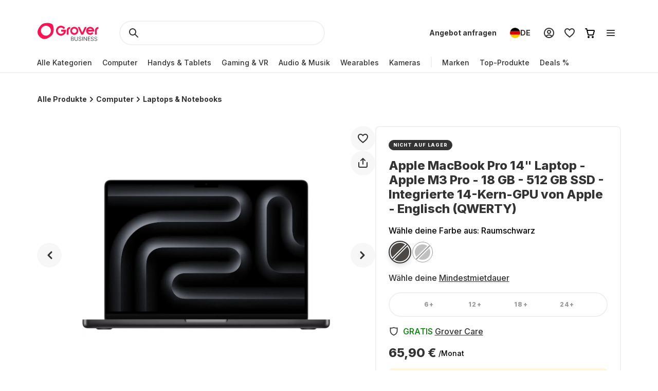

--- FILE ---
content_type: text/html; charset=utf-8
request_url: https://www.grover.com/business-de/products/apple-macbook-pro-14-m3-pro-11cpu-18gb-512gb-14gpu-eng?selectedMinDuration=24
body_size: 121092
content:
<!DOCTYPE html><html lang="de" itemType="http://schema.org/Product" prefix="og: http://ogp.me/ns/product.item"><head><meta charSet="utf-8" data-next-head=""/><meta name="viewport" content="width=device-width" data-next-head=""/><title data-next-head="">Apple MacBook Pro 14&quot; Laptop - Apple M3 Pro - 18 GB - 512 GB SSD - Integrierte 14-Kern-GPU von Apple - Englisch (QWERTY) mieten ab 65,90 € pro Monat</title><meta name="description" content="Tech-Produkte zu einem Bruchteils des Kaufpreises einfach mieten. Apple MacBook Pro 14&quot; Laptop - Apple M3 Pro - 18 GB - 512 GB SSD - Integrierte 14-Kern-GPU von Apple - Englisch (QWERTY) ab 65,90 € pro Monat ✓ 90 % Kostenübernahme bei Schäden ✓ Kostenloser Rückversand ✓" data-next-head=""/><meta name="robots" data-testid="noindex" content="noindex" data-next-head=""/><script type="application/ld+json" id="product-details" data-next-head="">{"@context":"http://schema.org/","@type":"Product","name":"Apple MacBook Pro 14\" Laptop - Apple M3 Pro - 18 GB - 512 GB SSD - Integrierte 14-Kern-GPU von Apple - Englisch (QWERTY)","description":"14.2\" (Liquid Retina XDR ProMotion), Tastatursprache - Englisch","image":"https://res-1.cloudinary.com/grover/image/upload/e_trim/c_limit,f_auto,fl_png8.lossy,h_500,q_auto,w_500/v1699540904/lqev81lm8f7ttlwyxco5.png","sku":"GRB224P18159","brand":{"@type":"Brand","name":"apple"},"offers":{"@type":"Offer","url":"https://www.grover.com/business-de/products/apple-macbook-pro-14-m3-pro-11cpu-18gb-512gb-14gpu-eng?selectedMinDuration=24","priceCurrency":"EUR","price":"65.90","availability":"http://schema.org/OutOfStock"}}</script><script type="application/ld+json" id="breadcrumb-details" data-next-head="">{"@context":"http://schema.org/","@type":"BreadcrumbList","itemListElement":[{"@type":"ListItem","position":1,"name":"Homepage","item":"https://www.grover.com/business-de/"},{"@type":"ListItem","position":2,"name":"Computer","item":"https://www.grover.com/business-de/computers"},{"@type":"ListItem","position":3,"name":"Apple MacBook Pro 14\" Laptop - Apple M3 Pro - 18 GB - 512 GB SSD - Integrierte 14-Kern-GPU von Apple - Englisch (QWERTY)","item":"https://www.grover.com/business-de/products/apple-macbook-pro-14-m3-pro-11cpu-18gb-512gb-14gpu-eng"}]}</script><meta name="twitter:card" content="summary_large_image" data-next-head=""/><meta name="twitter:site" content="@getgrover" data-next-head=""/><meta name="twitter:title" content="Apple MacBook Pro 14&quot; Laptop - Apple M3 Pro - 18 GB - 512 GB SSD - Integrierte 14-Kern-GPU von Apple - Englisch (QWERTY) mieten ab 65,90 € pro Monat" data-next-head=""/><meta name="twitter:description" content="Tech-Produkte zu einem Bruchteils des Kaufpreises einfach mieten. Apple MacBook Pro 14&quot; Laptop - Apple M3 Pro - 18 GB - 512 GB SSD - Integrierte 14-Kern-GPU von Apple - Englisch (QWERTY) ab 65,90 € pro Monat ✓ 90 % Kostenübernahme bei Schäden ✓ Kostenloser Rückversand ✓" data-next-head=""/><meta name="twitter:creator" content="@getgrover" data-next-head=""/><meta name="og:title" content="Apple MacBook Pro 14&quot; Laptop - Apple M3 Pro - 18 GB - 512 GB SSD - Integrierte 14-Kern-GPU von Apple - Englisch (QWERTY) mieten ab 65,90 € pro Monat" data-next-head=""/><meta name="og:type" content="product.item" data-next-head=""/><meta name="og:url" content="https://www.grover.com/business-de/products/apple-macbook-pro-14-m3-pro-11cpu-18gb-512gb-14gpu-eng?selectedMinDuration=24" data-next-head=""/><meta name="og:description" content="Tech-Produkte zu einem Bruchteils des Kaufpreises einfach mieten. Apple MacBook Pro 14&quot; Laptop - Apple M3 Pro - 18 GB - 512 GB SSD - Integrierte 14-Kern-GPU von Apple - Englisch (QWERTY) ab 65,90 € pro Monat ✓ 90 % Kostenübernahme bei Schäden ✓ Kostenloser Rückversand ✓" data-next-head=""/><meta name="og:site_name" content="Apple MacBook Pro 14&quot; Laptop - Apple M3 Pro - 18 GB - 512 GB SSD - Integrierte 14-Kern-GPU von Apple - Englisch (QWERTY) mieten ab 65,90 € pro Monat" data-next-head=""/><meta itemProp="image" content="https://res.cloudinary.com/grover/image/upload/e_trim/h_800,w_800,c_fit/h_1000,w_1000,c_lpad,b_rgb:cfd2d6/l_Full_-_Solid_vvi94a,g_center,h_800,w_800,c_fit/v1699540904/lqev81lm8f7ttlwyxco5.png" data-next-head=""/><meta name="twitter:image:src" content="https://res.cloudinary.com/grover/image/upload/e_trim/h_800,w_800,c_fit/h_1000,w_1000,c_lpad,b_rgb:cfd2d6/l_Full_-_Solid_vvi94a,g_center,h_800,w_800,c_fit/v1699540904/lqev81lm8f7ttlwyxco5.png" data-next-head=""/><meta name="og:image" content="https://res.cloudinary.com/grover/image/upload/e_trim/h_800,w_800,c_fit/h_1000,w_1000,c_lpad,b_rgb:cfd2d6/l_Full_-_Solid_vvi94a,g_center,h_800,w_800,c_fit/v1699540904/lqev81lm8f7ttlwyxco5.png" data-next-head=""/><meta name="og:image:type" content="image/png" data-next-head=""/><meta name="og:image:width" content="1000" data-next-head=""/><meta name="og:image:height" content="1000" data-next-head=""/><link rel="preload" as="image" imageSrcSet="/_next/image?url=https%3A%2F%2Fres.cloudinary.com%2Fgrover%2Fimage%2Fupload%2Fe_trim%2Fb_white%2Cc_pad%2Cdpr_2.0%2Ch_500%2Cw_520%2Ff_auto%2Cq_auto%2Fv1699540904%2Flqev81lm8f7ttlwyxco5.png&amp;w=640&amp;q=75 640w, /_next/image?url=https%3A%2F%2Fres.cloudinary.com%2Fgrover%2Fimage%2Fupload%2Fe_trim%2Fb_white%2Cc_pad%2Cdpr_2.0%2Ch_500%2Cw_520%2Ff_auto%2Cq_auto%2Fv1699540904%2Flqev81lm8f7ttlwyxco5.png&amp;w=750&amp;q=75 750w, /_next/image?url=https%3A%2F%2Fres.cloudinary.com%2Fgrover%2Fimage%2Fupload%2Fe_trim%2Fb_white%2Cc_pad%2Cdpr_2.0%2Ch_500%2Cw_520%2Ff_auto%2Cq_auto%2Fv1699540904%2Flqev81lm8f7ttlwyxco5.png&amp;w=828&amp;q=75 828w, /_next/image?url=https%3A%2F%2Fres.cloudinary.com%2Fgrover%2Fimage%2Fupload%2Fe_trim%2Fb_white%2Cc_pad%2Cdpr_2.0%2Ch_500%2Cw_520%2Ff_auto%2Cq_auto%2Fv1699540904%2Flqev81lm8f7ttlwyxco5.png&amp;w=1080&amp;q=75 1080w, /_next/image?url=https%3A%2F%2Fres.cloudinary.com%2Fgrover%2Fimage%2Fupload%2Fe_trim%2Fb_white%2Cc_pad%2Cdpr_2.0%2Ch_500%2Cw_520%2Ff_auto%2Cq_auto%2Fv1699540904%2Flqev81lm8f7ttlwyxco5.png&amp;w=1200&amp;q=75 1200w, /_next/image?url=https%3A%2F%2Fres.cloudinary.com%2Fgrover%2Fimage%2Fupload%2Fe_trim%2Fb_white%2Cc_pad%2Cdpr_2.0%2Ch_500%2Cw_520%2Ff_auto%2Cq_auto%2Fv1699540904%2Flqev81lm8f7ttlwyxco5.png&amp;w=1920&amp;q=75 1920w, /_next/image?url=https%3A%2F%2Fres.cloudinary.com%2Fgrover%2Fimage%2Fupload%2Fe_trim%2Fb_white%2Cc_pad%2Cdpr_2.0%2Ch_500%2Cw_520%2Ff_auto%2Cq_auto%2Fv1699540904%2Flqev81lm8f7ttlwyxco5.png&amp;w=2048&amp;q=75 2048w, /_next/image?url=https%3A%2F%2Fres.cloudinary.com%2Fgrover%2Fimage%2Fupload%2Fe_trim%2Fb_white%2Cc_pad%2Cdpr_2.0%2Ch_500%2Cw_520%2Ff_auto%2Cq_auto%2Fv1699540904%2Flqev81lm8f7ttlwyxco5.png&amp;w=3840&amp;q=75 3840w" imageSizes="100vw" data-next-head=""/><link rel="icon" href="/favicon.ico" sizes="any"/><link rel="icon" href="/icon.svg" type="image/svg+xml"/><link rel="apple-touch-icon" href="/apple-touch-icon.png"/><link rel="manifest" href="/manifest.json"/><meta name="google-site-verification" content="qGsbEm8jEZqOjYarf1V1D_J8yuX_AZtm0YP-v5r4m48"/><script src="https://euob.seroundprince.com/sxp/i/3eb2e0da8dd48abade461c4caf19b1ea.js" async="" data-ch="grover" class="ct_clicktrue_83167" data-jsonp="onCheqResponse"></script><link rel="preload" href="https://www.grover.com/_next/static/media/e4af272ccee01ff0-s.p.woff2" as="font" type="font/woff2" crossorigin="anonymous" data-next-font="size-adjust"/><link rel="preload" href="https://www.grover.com/_next/static/css/029151148a7f1cfa.css" as="style"/><link rel="stylesheet" href="https://www.grover.com/_next/static/css/029151148a7f1cfa.css" data-n-g=""/><link rel="preload" href="https://www.grover.com/_next/static/css/d71cff0ba519278b.css" as="style"/><link rel="stylesheet" href="https://www.grover.com/_next/static/css/d71cff0ba519278b.css" data-n-p=""/><noscript data-n-css=""></noscript><script defer="" nomodule="" src="https://www.grover.com/_next/static/chunks/polyfills-42372ed130431b0a.js"></script><script src="https://cdn.ablyft.com/s/34223015.js" defer="" data-nscript="beforeInteractive"></script><script src="https://www.grover.com/_next/static/chunks/webpack-5e87a0b9a2ef7060.js" defer=""></script><script src="https://www.grover.com/_next/static/chunks/framework-6c17f08e07d1abc4.js" defer=""></script><script src="https://www.grover.com/_next/static/chunks/main-7361aabff6dc94b8.js" defer=""></script><script src="https://www.grover.com/_next/static/chunks/pages/_app-31ca9738f7fafe9a.js" defer=""></script><script src="https://www.grover.com/_next/static/chunks/1901-d49a73813da70f5c.js" defer=""></script><script src="https://www.grover.com/_next/static/chunks/169-518df535186f3a32.js" defer=""></script><script src="https://www.grover.com/_next/static/chunks/2166-c0ae32efb7998543.js" defer=""></script><script src="https://www.grover.com/_next/static/chunks/6642-359f833467d6520e.js" defer=""></script><script src="https://www.grover.com/_next/static/chunks/10-28825a75293f77f6.js" defer=""></script><script src="https://www.grover.com/_next/static/chunks/7673-11ccc9fdd4e97ec8.js" defer=""></script><script src="https://www.grover.com/_next/static/chunks/7971-2002438f75a40a60.js" defer=""></script><script src="https://www.grover.com/_next/static/chunks/8519-78f6d5faaae5d80d.js" defer=""></script><script src="https://www.grover.com/_next/static/chunks/9254-fb83e2b2f8a7420c.js" defer=""></script><script src="https://www.grover.com/_next/static/chunks/6558-1b6d3e0d10fbdb65.js" defer=""></script><script src="https://www.grover.com/_next/static/chunks/7537-95ea7cd5cb707de9.js" defer=""></script><script src="https://www.grover.com/_next/static/chunks/4109-eba21d4063d3e686.js" defer=""></script><script src="https://www.grover.com/_next/static/chunks/pages/%5Bstore-locale%5D/products/%5Bslug%5D-b9224e53e44747f5.js" defer=""></script><script src="https://www.grover.com/_next/static/0.4.0-S3gDXW7tChkEcNeOdoheM/_buildManifest.js" defer=""></script><script src="https://www.grover.com/_next/static/0.4.0-S3gDXW7tChkEcNeOdoheM/_ssgManifest.js" defer=""></script><style id="__jsx-158726748">*{font-family:'Inter', 'Inter Fallback'}</style><style data-styled="" data-styled-version="6.1.19">.jboXBR{padding:0 16px;width:100%;height:48px;min-width:85px;background-color:#FFFFFF;color:#333333;font-size:16px;font-weight:700;line-height:1.5;letter-spacing:normal;line-height:1.25;text-align:center;text-decoration:none;border:none;border-radius:9999px;display:flex;align-items:center;justify-content:center;gap:8px;outline:none;overflow:hidden;box-sizing:border-box;cursor:pointer;transition:transform 100ms cubic-bezier(0.2, 0, 0, 1);min-width:100px;background-color:#333333;color:#FFFFFF;}/*!sc*/
.jboXBR >svg{flex-shrink:0;}/*!sc*/
.jboXBR:hover{background-color:#F1F1F1;}/*!sc*/
.jboXBR:active{transform:scale(0.96);}/*!sc*/
.jboXBR:focus-visible{box-shadow:0 0 0 2px #FFFFFF,0 0 0 4px #333333;transition:box-shadow 200ms cubic-bezier(0.2, 0, 0, 1);}/*!sc*/
.jboXBR:disabled{background-color:#F7F7F7;color:#999999;box-shadow:none;cursor:not-allowed;}/*!sc*/
.jboXBR:disabled:hover{background-color:#F7F7F7;color:#999999;box-shadow:none;}/*!sc*/
.jboXBR:disabled:active{transform:none;}/*!sc*/
.jboXBR:hover{background-color:#18191F;}/*!sc*/
.kxDExY{padding:0 16px;width:auto;height:48px;min-width:85px;background-color:#FFFFFF;color:#333333;font-size:16px;font-weight:700;line-height:1.5;letter-spacing:normal;line-height:1.25;text-align:center;text-decoration:none;border:none;border-radius:9999px;display:flex;align-items:center;justify-content:center;gap:8px;outline:none;overflow:hidden;box-sizing:border-box;cursor:pointer;transition:transform 100ms cubic-bezier(0.2, 0, 0, 1);height:40px;padding:0;min-width:0;background-color:transparent;text-decoration:underline;}/*!sc*/
.kxDExY >svg{flex-shrink:0;}/*!sc*/
.kxDExY:hover{background-color:#F1F1F1;}/*!sc*/
.kxDExY:active{transform:scale(0.96);}/*!sc*/
.kxDExY:focus-visible{box-shadow:0 0 0 2px #FFFFFF,0 0 0 4px #333333;transition:box-shadow 200ms cubic-bezier(0.2, 0, 0, 1);}/*!sc*/
.kxDExY:disabled{background-color:#F7F7F7;color:#999999;box-shadow:none;cursor:not-allowed;}/*!sc*/
.kxDExY:disabled:hover{background-color:#F7F7F7;color:#999999;box-shadow:none;}/*!sc*/
.kxDExY:disabled:active{transform:none;}/*!sc*/
.kxDExY:hover{background-color:transparent;color:#18191F;}/*!sc*/
.kxDExY:disabled{background-color:transparent;}/*!sc*/
.kxDExY:disabled:hover{background-color:transparent;}/*!sc*/
.hhXGyk{padding:0 16px;width:auto;height:48px;min-width:85px;background-color:#FFFFFF;color:#333333;font-size:16px;font-weight:700;line-height:1.5;letter-spacing:normal;line-height:1.25;text-align:center;text-decoration:none;border:none;border-radius:9999px;display:flex;align-items:center;justify-content:center;gap:8px;outline:none;overflow:hidden;box-sizing:border-box;cursor:pointer;transition:transform 100ms cubic-bezier(0.2, 0, 0, 1);min-width:100px;box-shadow:inset 0 0 0 2px #333333;}/*!sc*/
.hhXGyk >svg{flex-shrink:0;}/*!sc*/
.hhXGyk:hover{background-color:#F1F1F1;}/*!sc*/
.hhXGyk:active{transform:scale(0.96);}/*!sc*/
.hhXGyk:focus-visible{box-shadow:0 0 0 2px #FFFFFF,0 0 0 4px #333333;transition:box-shadow 200ms cubic-bezier(0.2, 0, 0, 1);}/*!sc*/
.hhXGyk:disabled{background-color:#F7F7F7;color:#999999;box-shadow:none;cursor:not-allowed;}/*!sc*/
.hhXGyk:disabled:hover{background-color:#F7F7F7;color:#999999;box-shadow:none;}/*!sc*/
.hhXGyk:disabled:active{transform:none;}/*!sc*/
.hhXGyk:focus-visible{box-shadow:inset 0 0 0 2px #333333,0 0 0 2px #FFFFFF,0 0 0 4px #333333;}/*!sc*/
data-styled.g3[id="sc-fhHczv"]{content:"jboXBR,kxDExY,hhXGyk,"}/*!sc*/
.ehZbfx{font-size:14px;font-weight:500;line-height:1.452;letter-spacing:normal;}/*!sc*/
.ehZbfx >a{color:inherit;text-decoration:underline;text-underline-offset:2px;}/*!sc*/
data-styled.g20[id="sc-fbQrwq"]{content:"ehZbfx,"}/*!sc*/
.hlHrQc{min-width:0;display:flex;align-items:center;flex-grow:2;}/*!sc*/
data-styled.g21[id="sc-gGKoUb"]{content:"hlHrQc,"}/*!sc*/
.jEYNAc{line-height:0;display:flex;align-items:flex-start;flex-shrink:0;}/*!sc*/
data-styled.g22[id="sc-hwddKA"]{content:"jEYNAc,"}/*!sc*/
.jHckNA{padding:8px;width:100%;background-color:#FFF7D9;color:#333333;border-radius:8px;display:flex;align-items:stretch;justify-content:flex-start;gap:8px;box-sizing:border-box;}/*!sc*/
data-styled.g23[id="sc-jaXbil"]{content:"jHckNA,"}/*!sc*/
.haYjC{width:100%;line-height:0;border:1px solid #999999;border-radius:8px;position:relative;box-sizing:border-box;}/*!sc*/
data-styled.g29[id="sc-gvqKNf"]{content:"haYjC,"}/*!sc*/
.KUPmF{font-size:16px;font-weight:500;line-height:1.5;letter-spacing:normal;color:#666666;position:absolute;left:16px;top:15px;transition:all 100ms cubic-bezier(0.2, 0, 0, 1);transition-property:top,font;pointer-events:none;}/*!sc*/
data-styled.g30[id="sc-cOpnSz"]{content:"KUPmF,"}/*!sc*/
.hqgWLw{padding-top:20px;padding-right:8px;padding-bottom:0;padding-left:16px;width:100%;height:54px;background-color:#FFFFFF;font-size:16px;font-weight:500;line-height:1.5;letter-spacing:normal;color:#333333;outline:none;box-shadow:0 0 0 2px transparent;border:none;border-radius:8px;transition:box-shadow 100ms cubic-bezier(0.2, 0, 0, 1);box-sizing:border-box;user-select:none;}/*!sc*/
.hqgWLw:focus-within{box-shadow:0 0 0 2px #333333;}/*!sc*/
.hqgWLw:disabled{background-color:#F7F7F7;color:#999999;}/*!sc*/
.hqgWLw:focus+label,.hqgWLw:not(:placeholder-shown)+label{font-size:14px;font-weight:500;line-height:1.452;letter-spacing:normal;top:6px;}/*!sc*/
.hqgWLw::placeholder{color:#FFFFFF;transition:color 100ms cubic-bezier(0.2, 0, 0, 1);}/*!sc*/
.hqgWLw:focus-visible::placeholder{color:#999999;}/*!sc*/
data-styled.g31[id="sc-kjwdDK"]{content:"hqgWLw,"}/*!sc*/
.ebfvPh{width:100%;display:flex;flex-direction:column;gap:8px;}/*!sc*/
data-styled.g32[id="sc-eVqvcJ"]{content:"ebfvPh,"}/*!sc*/
.dVCxeZ{margin-left:auto;line-height:0;flex-shrink:0;}/*!sc*/
data-styled.g54[id="sc-ibashp"]{content:"dVCxeZ,"}/*!sc*/
.flYies{width:100%;font-size:16px;font-weight:500;line-height:1.5;letter-spacing:normal;color:#333333;background-color:#FFFFFF;border:2px solid #F1F1F1;border-radius:9999px;display:inline-flex;align-items:center;justify-content:space-between;gap:16px;outline:none;cursor:pointer;padding:0 24px;height:48px;}/*!sc*/
.flYies >span{display:flex;align-items:center;gap:16px;user-select:none;}/*!sc*/
.flYies[data-disabled]{cursor:not-allowed;color:#999999;}/*!sc*/
.flYies:focus-visible{box-shadow:0 0 0 2px #FFFFFF,0 0 0 4px #333333;transition:box-shadow 200ms cubic-bezier(0.2, 0, 0, 1);}/*!sc*/
data-styled.g59[id="sc-fOOuSg"]{content:"flYies,"}/*!sc*/
.irJLRj{padding:4px 8px;background:#333333;color:#FFFFFF;border-radius:9999px;border:1px solid #333333;display:inline-flex;align-self:start;align-items:center;justify-content:center;gap:2px;box-sizing:border-box;}/*!sc*/
.irJLRj svg{color:#FFFFFF;}/*!sc*/
data-styled.g74[id="sc-bBhMX"]{content:"irJLRj,"}/*!sc*/
.ZEyZE{text-align:center;font-size:9px;font-weight:800;line-height:1.2;letter-spacing:0.1em;text-transform:uppercase;}/*!sc*/
data-styled.g75[id="sc-hwHXyi"]{content:"ZEyZE,"}/*!sc*/
html,body,div,span,applet,object,iframe,h1,h2,h3,h4,h5,h6,p,blockquote,pre,a,abbr,acronym,address,big,cite,code,del,dfn,em,img,ins,kbd,q,s,samp,small,strike,strong,sub,sup,tt,var,b,u,i,center,dl,dt,dd,menu,ol,ul,li,fieldset,form,label,legend,table,caption,tbody,tfoot,thead,tr,th,td,article,aside,canvas,details,embed,figure,figcaption,footer,header,hgroup,main,menu,nav,output,ruby,section,summary,time,mark,audio,video{margin:0;padding:0;border:0;font-size:100%;font:inherit;vertical-align:baseline;}/*!sc*/
article,aside,details,figcaption,figure,footer,header,hgroup,main,menu,nav,section{display:block;}/*!sc*/
*[hidden]{display:none;}/*!sc*/
body{line-height:1;}/*!sc*/
menu,ol,ul{list-style:none;}/*!sc*/
blockquote,q{quotes:none;}/*!sc*/
blockquote:before,blockquote:after,q:before,q:after{content:'';content:none;}/*!sc*/
table{border-collapse:collapse;border-spacing:0;}/*!sc*/
*,*:after,*:before{box-sizing:border-box;-webkit-font-smoothing:antialiased;}/*!sc*/
body{background:#FFFFFF;max-width:100%;}/*!sc*/
body,html,div{font-family:'Inter','Inter Fallback'!important;}/*!sc*/
data-styled.g86[id="sc-global-eDfsxi1"]{content:"sc-global-eDfsxi1,"}/*!sc*/
.gBAGEk{display:flex;align-items:center;gap:24px;}/*!sc*/
data-styled.g87[id="sc-1d200426-0"]{content:"gBAGEk,"}/*!sc*/
.fQpGdG{display:flex;align-items:center;flex-wrap:nowrap;justify-content:space-around;width:100%;}/*!sc*/
.fQpGdG >a{line-height:0;}/*!sc*/
data-styled.g88[id="sc-708eb310-0"]{content:"fQpGdG,"}/*!sc*/
.bJdxXD{margin-left:4px;font-size:16px;font-weight:500;line-height:1.5;letter-spacing:normal;color:#666666;line-height:unset;}/*!sc*/
data-styled.g89[id="sc-708eb310-1"]{content:"bJdxXD,"}/*!sc*/
.dSBtaL{font-size:12px;font-weight:500;line-height:1.5;letter-spacing:normal;color:#666666;text-align:center;}/*!sc*/
data-styled.g92[id="sc-261f13ed-2"]{content:"dSBtaL,"}/*!sc*/
.BJvWw{display:flex;justify-content:center;flex-direction:column;align-items:center;padding:32px 0px;gap:16px;}/*!sc*/
@media (min-width: 768px){.BJvWw{flex-direction:row;}}/*!sc*/
data-styled.g93[id="sc-b2006515-0"]{content:"BJvWw,"}/*!sc*/
.gaLFeR{font-size:16px;font-weight:500;line-height:1.5;letter-spacing:normal;color:#333333;text-align:center;}/*!sc*/
@media (min-width: 768px){.gaLFeR{text-align:unset;}}/*!sc*/
data-styled.g94[id="sc-b2006515-1"]{content:"gaLFeR,"}/*!sc*/
.DfUvY{display:flex;flex-direction:column;align-items:center;margin-top:32px;}/*!sc*/
@media (min-width: 768px){.DfUvY{align-items:flex-start;margin-top:0;}}/*!sc*/
.DfUvY li{margin-top:24px;}/*!sc*/
@media (min-width: 768px){.DfUvY li{margin:0 0 24px 0;}}/*!sc*/
.DfUvY a{font-size:16px;font-weight:500;line-height:1.5;letter-spacing:normal;color:#333333;text-decoration:none;cursor:pointer;}/*!sc*/
.DfUvY a:hover{text-decoration:underline;}/*!sc*/
data-styled.g95[id="sc-4f62666e-0"]{content:"DfUvY,"}/*!sc*/
.bVzUAi{font-size:12px;font-weight:800;line-height:1.2;letter-spacing:0.1em;text-transform:uppercase;color:#333333;}/*!sc*/
@media (min-width: 768px){.bVzUAi{margin-bottom:24px;}}/*!sc*/
data-styled.g96[id="sc-4f62666e-1"]{content:"bVzUAi,"}/*!sc*/
.gBjRbm{grid-area:legal;display:flex;flex-flow:wrap;justify-self:center;justify-content:center;margin-top:24px;}/*!sc*/
@media (min-width: 1024px){.gBjRbm{margin-top:0px;justify-self:end;justify-content:space-around;}}/*!sc*/
data-styled.g97[id="sc-c05b31fb-0"]{content:"gBjRbm,"}/*!sc*/
.iVlmpo{font-size:16px;font-weight:500;line-height:1.5;letter-spacing:normal;color:#333333;text-decoration:none;margin-right:24px;cursor:pointer;grid-area:'legal';}/*!sc*/
.iVlmpo:last-child{margin:0;}/*!sc*/
.iVlmpo:hover{text-decoration:underline;}/*!sc*/
data-styled.g98[id="sc-c05b31fb-1"]{content:"iVlmpo,"}/*!sc*/
.cHBRaW{display:flex;gap:8px;flex-wrap:wrap;justify-content:start;max-width:244px;align-items:center;list-style:none;padding:0;margin:8px 0 0 0;}/*!sc*/
@media (min-width: 1024px){.cHBRaW{margin-top:16px;gap:8px;}}/*!sc*/
.lfPxts{display:flex;gap:8px;flex-wrap:none;justify-content:space-between;max-width:unset;align-items:center;list-style:none;padding:0;margin:8px 0 0 0;}/*!sc*/
@media (min-width: 1024px){.lfPxts{margin-top:0;gap:16px;}}/*!sc*/
data-styled.g99[id="sc-5a170839-0"]{content:"cHBRaW,lfPxts,"}/*!sc*/
.halKzN{display:flex;align-items:center;}/*!sc*/
data-styled.g100[id="sc-5a170839-1"]{content:"halKzN,"}/*!sc*/
.fhfusr{grid-area:social;display:flex;justify-content:space-around;list-style:none;padding:0;margin:0;}/*!sc*/
data-styled.g101[id="sc-2803a310-0"]{content:"fhfusr,"}/*!sc*/
.eKqVEj{display:flex;align-items:center;}/*!sc*/
data-styled.g102[id="sc-2803a310-1"]{content:"eKqVEj,"}/*!sc*/
.dXBTYS{grid-area:divider;width:100%;border-top:2px solid #F1F1F1;}/*!sc*/
data-styled.g103[id="sc-93d063b5-0"]{content:"dXBTYS,"}/*!sc*/
.cfWAXj{display:flex;flex-direction:column;justify-content:space-between;padding:24px 0;}/*!sc*/
@media (min-width: 768px){.cfWAXj{display:grid;grid-template-columns:1fr 1fr 1fr 1fr;flex:1;padding:32px 0;}}/*!sc*/
data-styled.g104[id="sc-93d063b5-1"]{content:"cfWAXj,"}/*!sc*/
.haUZeb{display:flex;justify-content:space-between;flex-direction:column-reverse;align-items:center;padding:32px 0px;}/*!sc*/
.haUZeb >div{margin-bottom:16px;}/*!sc*/
.haUZeb >div:first-child{margin-bottom:0;}/*!sc*/
@media (min-width: 1024px){.haUZeb{flex-direction:row;align-items:stretch;}.haUZeb >div{margin-bottom:0;}}/*!sc*/
data-styled.g105[id="sc-93d063b5-2"]{content:"haUZeb,"}/*!sc*/
.fZoqem{display:flex;flex-direction:column;align-items:center;gap:16px;}/*!sc*/
@media (min-width: 1024px){.fZoqem{flex-direction:row;}}/*!sc*/
.fZoqem a{line-height:0;}/*!sc*/
data-styled.g106[id="sc-93d063b5-3"]{content:"fZoqem,"}/*!sc*/
.jJjGY{display:grid;grid-template-areas:'social' 'legal' 'copyright';padding:32px 0px;}/*!sc*/
@media (min-width: 768px){.jJjGY{grid-template-areas:'copyright social' 'legal legal';justify-content:center;}}/*!sc*/
@media (min-width: 1024px){.jJjGY{grid-template-areas:'copyright social legal';justify-content:initial;}}/*!sc*/
data-styled.g107[id="sc-93d063b5-4"]{content:"jJjGY,"}/*!sc*/
.gsptBd{font-size:16px;font-weight:500;line-height:1.5;letter-spacing:normal;color:#333333;grid-area:copyright;margin-top:24px;display:flex;justify-self:center;}/*!sc*/
@media (min-width: 768px){.gsptBd{margin-top:0;justify-self:start;}}/*!sc*/
data-styled.g109[id="sc-93d063b5-6"]{content:"gsptBd,"}/*!sc*/
.sxWhT{display:flex;flex-direction:column;gap:8px;}/*!sc*/
@media (min-width: 768px){.sxWhT{order:9;}}/*!sc*/
data-styled.g110[id="sc-93d063b5-7"]{content:"sxWhT,"}/*!sc*/
.fkOGHU{padding:56px 16px 0;margin-top:auto;width:100%;max-width:1600px;}/*!sc*/
@media (min-width: 1024px){.fkOGHU{padding:56px 72px 0;}}/*!sc*/
data-styled.g112[id="sc-93d063b5-9"]{content:"fkOGHU,"}/*!sc*/
.fpWydS{display:flex;flex-direction:column;align-items:center;gap:16px;}/*!sc*/
data-styled.g114[id="sc-93d063b5-11"]{content:"fpWydS,"}/*!sc*/
.hIyISx{position:relative;flex:1;width:100%;height:40px;}/*!sc*/
@media (min-width: 1024px){.hIyISx{height:48px;max-width:416px;}}/*!sc*/
data-styled.g115[id="styles__OuterWrap-sc-9u6xc1-0"]{content:"hIyISx,"}/*!sc*/
.kRXISH{position:absolute;display:flex;flex-direction:column;background-color:transparent;color:#333333;width:100%;height:100%;overflow-y:auto;overflow:visible;}/*!sc*/
data-styled.g116[id="styles__SearchInactiveWrap-sc-9u6xc1-1"]{content:"kRXISH,"}/*!sc*/
.hskQjt{position:relative;display:flex;align-items:center;width:100%;height:40px;gap:8px;padding:0 8px;cursor:pointer;border-radius:2px;}/*!sc*/
@media (min-width: 1024px){.hskQjt{height:48px;}}/*!sc*/
data-styled.g119[id="styles__FormWrapper-sc-9u6xc1-4"]{content:"hskQjt,"}/*!sc*/
.fKIQXD{display:flex;position:absolute;left:24px;}/*!sc*/
data-styled.g120[id="styles__SearchButton-sc-9u6xc1-5"]{content:"fKIQXD,"}/*!sc*/
.eHiwuT{text-overflow:ellipsis;display:flex;align-items:center;flex:1;font-size:16px;font-weight:500;line-height:1.5;letter-spacing:normal;font-weight:700;font-size:16px;line-height:24px;height:40px;padding:0 0 0 48px;border-radius:100px;border:2px solid #F1F1F1;background-color:transparent;color:#333333;outline:transparent;caret-color:#333333;}/*!sc*/
.eHiwuT::-webkit-search-cancel-button{-webkit-appearance:none;outline:none;}/*!sc*/
@media (min-width: 1024px){.eHiwuT{height:48px;}}/*!sc*/
data-styled.g121[id="styles__SearchBar-sc-9u6xc1-6"]{content:"eHiwuT,"}/*!sc*/
.jrQtNa{display:none;margin-left:calc(-50vw + 50%);padding:4px 8px;width:calc(100vw - 0px);align-items:center;justify-content:center;text-align:center;background:#FFFFFF;}/*!sc*/
@media (min-width: 768px){.jrQtNa{display:flex;}}/*!sc*/
.jrQtNa *{color:#fff;fill:#fff;}/*!sc*/
.jrQtNa a{text-decoration:underline;}/*!sc*/
.jrQtNa a:hover{color:#fff;}/*!sc*/
data-styled.g123[id="styles__BannerWrapper-sc-lxf84j-0"]{content:"jrQtNa,"}/*!sc*/
.hucJEB{font-size:12px;font-weight:500;line-height:1.5;letter-spacing:normal;white-space:nowrap;overflow:hidden;text-overflow:ellipsis;}/*!sc*/
data-styled.g124[id="styles__BannerText-sc-lxf84j-1"]{content:"hucJEB,"}/*!sc*/
.guJFDS{margin-right:32px;height:32px;display:inline-block;}/*!sc*/
@media (min-width: 1024px){.guJFDS{height:40px;}}/*!sc*/
data-styled.g125[id="GroverLogo__GroverLogoLink-sc-u2rji4-0"]{content:"guJFDS,"}/*!sc*/
.eMBKbs{z-index:9;background-color:#FFFFFF;position:sticky;top:0;transition:transform 300ms ease-in-out;}/*!sc*/
data-styled.g126[id="styles__StickyHeaderWrapper-sc-1o5nrqq-0"]{content:"eMBKbs,"}/*!sc*/
.fZRHtM{z-index:9;display:flex;flex-direction:column;background-color:#FFFFFF;}/*!sc*/
data-styled.g127[id="styles__RootWrapper-sc-1o5nrqq-1"]{content:"fZRHtM,"}/*!sc*/
.jmQqXc{position:relative;height:48px;display:flex;align-items:center;justify-content:space-between;flex:1;padding:12px 0;}/*!sc*/
data-styled.g128[id="styles__TopWrapper-sc-1o5nrqq-2"]{content:"jmQqXc,"}/*!sc*/
.kBjUMM{display:flex;align-items:center;font-size:14px;font-weight:500;line-height:20px;color:#333333;position:relative;}/*!sc*/
.kBjUMM>div:first-child>div:first-child{padding:8px 10px 8px 0;}/*!sc*/
.kBjUMM>div:first-child>div:first-child>div{width:calc(100% - 10px);}/*!sc*/
data-styled.g129[id="styles__BottomWrapper-sc-1o5nrqq-3"]{content:"kBjUMM,"}/*!sc*/
.gnYAoJ{position:absolute;margin-left:calc(-50vw + 50%);margin-top:-1.5px;left:0;right:0;height:2px;width:calc(100vw - 0px);background-color:#f1f1f1;pointer-events:none;}/*!sc*/
data-styled.g130[id="styles__DesktopDivider-sc-1o5nrqq-4"]{content:"gnYAoJ,"}/*!sc*/
.fdfdEi{display:flex;align-items:center;gap:4px;margin-left:auto;justify-content:flex-end;}/*!sc*/
data-styled.g131[id="styles__HeaderActions-sc-1o5nrqq-5"]{content:"fdfdEi,"}/*!sc*/
.jsxurP{cursor:pointer;position:relative;padding:8px;border-radius:24px;display:flex;align-items:center;justify-content:center;}/*!sc*/
.jsxurP:hover{background-color:#F1F1F1;}/*!sc*/
.jsxurP>svg{pointer-events:none;}/*!sc*/
.jsxurP>a{display:flex;}/*!sc*/
data-styled.g132[id="styles__HeaderActionWrapper-sc-1o5nrqq-6"]{content:"jsxurP,"}/*!sc*/
.ipfMSP{cursor:pointer;position:relative;padding:8px;border-radius:24px;display:flex;align-items:center;justify-content:center;background:none;border:none;}/*!sc*/
.ipfMSP:hover{background-color:#F1F1F1;}/*!sc*/
.ipfMSP>svg{pointer-events:none;}/*!sc*/
data-styled.g133[id="styles__HeaderActionButton-sc-1o5nrqq-7"]{content:"ipfMSP,"}/*!sc*/
.cGoBZK{background:#f1f1f1;display:inline-block;margin:8px 10px 10px;width:2px;padding:8px 0 10px;border-radius:24px;height:21px;}/*!sc*/
data-styled.g134[id="styles__CategoriesDivider-sc-1o5nrqq-8"]{content:"cGoBZK,"}/*!sc*/
.drHKbu>svg{width:96px;height:auto;}/*!sc*/
@media (min-width: 1024px){.drHKbu>svg{width:120px;}}/*!sc*/
data-styled.g135[id="styles__GroverLogo-sc-1o5nrqq-9"]{content:"drHKbu,"}/*!sc*/
.ipwrzm{position:relative;}/*!sc*/
data-styled.g143[id="styles__MenuWrapper-sc-x8m7p5-0"]{content:"ipwrzm,"}/*!sc*/
.cIVCqO{cursor:pointer;padding:8px;border-radius:999px;display:flex;align-items:center;justify-content:center;background-color:#FFFFFF;}/*!sc*/
.cIVCqO:hover{background-color:#F1F1F1;}/*!sc*/
.cIVCqO:after{position:absolute;top:0;left:0;width:120%;height:120%;transform:translate(-10%,0);z-index:1;content:'';}/*!sc*/
data-styled.g144[id="styles__MenuButton-sc-x8m7p5-1"]{content:"cIVCqO,"}/*!sc*/
.ldhiTU{display:flex;flex-direction:column;background-color:#FFFFFF;overflow-x:hidden;z-index:2;box-shadow:0 4px 10px 0 rgba(0,0,0,0.13),0 0 3px 0 rgba(0,0,0,0.05);position:absolute;top:48px;right:0;min-width:280px;padding:12px 0;border-radius:24px;visibility:hidden;}/*!sc*/
data-styled.g145[id="styles__MenuContent-sc-x8m7p5-2"]{content:"ldhiTU,"}/*!sc*/
.ilOytP{font-size:16px;font-weight:500;line-height:1.5;letter-spacing:normal;line-height:24px;color:#333333;cursor:pointer;display:flex;align-items:center;justify-content:space-between;width:100%;padding:12px 24px;}/*!sc*/
.ilOytP:hover{background:#f1f1f1;}/*!sc*/
data-styled.g150[id="styles__MenuItemLink-sc-x8m7p5-7"]{content:"ilOytP,"}/*!sc*/
.dJNYaQ{font-size:16px;font-weight:500;line-height:1.5;letter-spacing:normal;line-height:24px;color:#333333;cursor:pointer;display:flex;align-items:center;justify-content:space-between;width:100%;padding:12px 24px;}/*!sc*/
.dJNYaQ:hover{background:#f1f1f1;}/*!sc*/
data-styled.g151[id="styles__MenuItem-sc-x8m7p5-8"]{content:"dJNYaQ,"}/*!sc*/
.dwNkFQ{border:1px solid #f1f1f1;width:100%;margin:8px 0;}/*!sc*/
data-styled.g152[id="styles__MenuDivider-sc-x8m7p5-9"]{content:"dwNkFQ,"}/*!sc*/
.dMJgJO{display:flex;flex-direction:column;align-items:flex-start;gap:12px;cursor:default;}/*!sc*/
.dMJgJO:hover{background-color:#FFFFFF;}/*!sc*/
data-styled.g165[id="styles__AccountUserInfo-sc-pw68an-0"]{content:"dMJgJO,"}/*!sc*/
.jbdpmO{font-size:16px;font-weight:500;line-height:1.5;letter-spacing:normal;font-weight:700;line-height:120%;}/*!sc*/
data-styled.g166[id="styles__AccountWelcomeText-sc-pw68an-1"]{content:"jbdpmO,"}/*!sc*/
.drHxNQ{display:flex;flex-direction:row;gap:8px;width:100%;}/*!sc*/
data-styled.g170[id="styles__AccountWelcomeButtons-sc-pw68an-5"]{content:"drHxNQ,"}/*!sc*/
.glyYQV{cursor:pointer;display:flex;justify-content:center;align-items:center;font-size:16px;font-weight:500;line-height:1.5;letter-spacing:normal;font-weight:700;line-height:150%;width:100%;max-height:40px;padding:12px 16px;border-radius:88px;color:#FFFFFF;background-color:#FE1251;}/*!sc*/
.glyYQV:hover{background-color:#ba264d;}/*!sc*/
.kmbsOA{cursor:pointer;display:flex;justify-content:center;align-items:center;font-size:16px;font-weight:500;line-height:1.5;letter-spacing:normal;font-weight:700;line-height:150%;width:100%;max-height:40px;padding:12px 16px;border-radius:88px;color:#333333;background-color:#FFFFFF;border:2px solid #333333;}/*!sc*/
.kmbsOA:hover{background-color:#f1f1f1;}/*!sc*/
data-styled.g171[id="styles__Button-sc-pw68an-6"]{content:"glyYQV,kmbsOA,"}/*!sc*/
.ixTYQL{cursor:pointer;display:flex;padding:10px;border-radius:20px;font-size:14px;font-weight:700;line-height:1.452;letter-spacing:normal;color:#333333;}/*!sc*/
.ixTYQL:hover{background-color:#F1F1F1;}/*!sc*/
data-styled.g173[id="styles__StyledLink-sc-1mc8vq3-0"]{content:"ixTYQL,"}/*!sc*/
.iSEIeJ{position:relative;}/*!sc*/
data-styled.g177[id="styles__OverlayWrapper-sc-u55a76-0"]{content:"iSEIeJ,"}/*!sc*/
.gFzAcP{position:fixed;left:0;display:none;width:100%;background-color:white;box-shadow:0 8px 10px 0 rgba(0,0,0,0.05);padding-right:0px;border-top:2px solid #F1F1F1;}/*!sc*/
data-styled.g178[id="styles__OverlayContentWrapper-sc-u55a76-1"]{content:"gFzAcP,"}/*!sc*/
.bEEasX{max-width:1600px;display:grid;grid-template-columns:1fr 1fr 1fr 1fr;gap:16px;margin:auto;padding:8px 72px 16px;}/*!sc*/
data-styled.g179[id="styles__OverlayContent-sc-u55a76-2"]{content:"bEEasX,"}/*!sc*/
.JZJcL{display:flex;flex-direction:column;min-width:100%;}/*!sc*/
.JZJcL>*{min-height:40px;}/*!sc*/
data-styled.g180[id="styles__OverlayContentRow-sc-u55a76-3"]{content:"JZJcL,"}/*!sc*/
.llikig{padding:8px 0;color:#333333;font-size:14px;font-style:normal;font-weight:700;}/*!sc*/
data-styled.g181[id="styles__OverlayHeader-sc-u55a76-4"]{content:"llikig,"}/*!sc*/
.jnSiUD{margin:8px 0;max-height:208px;}/*!sc*/
data-styled.g182[id="styles__OverlayMCWrapper-sc-u55a76-5"]{content:"jnSiUD,"}/*!sc*/
.iHpAMw{overflow:hidden;text-overflow:ellipsis;white-space:nowrap;}/*!sc*/
.iHpAMw :after{content:'';float:left;background:transparent;width:100%;height:2px;border-radius:1px;}/*!sc*/
data-styled.g183[id="styles__OverlayTextContent-sc-u55a76-6"]{content:"iHpAMw,"}/*!sc*/
.kcGRwS{display:flex;align-items:center;max-width:max-content;cursor:pointer;padding:8px 0;gap:16px;color:#333333;font-size:14px;font-style:normal;font-weight:500;}/*!sc*/
.kcGRwS:hover .styles__OverlayTextContent-sc-u55a76-6:after{background-color:#333333;}/*!sc*/
data-styled.g184[id="styles__OverlayTextWrapper-sc-u55a76-7"]{content:"kcGRwS,"}/*!sc*/
.ubJQg{cursor:pointer;position:relative;padding:8px 10px;}/*!sc*/
data-styled.g185[id="styles__OverlayButtonWrapper-sc-1hmyyo1-0"]{content:"ubJQg,"}/*!sc*/
.hwVlei{position:relative;}/*!sc*/
data-styled.g186[id="styles__OverlayButton-sc-1hmyyo1-1"]{content:"hwVlei,"}/*!sc*/
.cQAINh{visibility:hidden;z-index:1;position:absolute;bottom:-2px;left:10px;height:2px;width:calc(100% - 20px);background-color:#333333;border-radius:1px;}/*!sc*/
data-styled.g187[id="styles__ButtonHighlight-sc-1hmyyo1-2"]{content:"cQAINh,"}/*!sc*/
.fGkMLt{display:flex;flex-wrap:nowrap;width:100%;pointer-events:none;position:absolute;max-width:calc(100% - 70px);top:0;bottom:0;left:59px;white-space:nowrap;overflow-x:hidden;}/*!sc*/
data-styled.g223[id="styles__Wrap-sc-o67yzc-0"]{content:"fGkMLt,"}/*!sc*/
.hxOqlh{padding:0;margin:0;position:relative;width:inherit;display:flex;align-items:center;}/*!sc*/
data-styled.g224[id="styles__SuggestionList-sc-o67yzc-1"]{content:"hxOqlh,"}/*!sc*/
.ksQbpD{display:flex;align-items:center;gap:8px;list-style:none;position:absolute;font-size:16px;font-weight:500;line-height:1.5;letter-spacing:normal;line-height:normal;color:#666666;opacity:0;transition-property:opacity;transition-duration:300ms;transition-timing-function:cubic-bezier(0.4,0,0.2,1);transition-delay:100ms;}/*!sc*/
data-styled.g225[id="styles__Suggestion-sc-o67yzc-2"]{content:"ksQbpD,"}/*!sc*/
.kgEEyN{z-index:2;position:fixed;display:flex;justify-content:flex-start;align-items:center;bottom:0;left:0;right:0;top:0;overflow-y:auto;height:100vh;max-height:100vh;-webkit-tap-highlight-color:transparent;cursor:pointer;background:none;visibility:hidden;transition:all 0.2s cubic-bezier(0.3,0,0.4,1);}/*!sc*/
@media (min-width: 768px){.kgEEyN{height:100vh;}}/*!sc*/
data-styled.g226[id="styles__OverlayWrapper-sc-109zm3c-0"]{content:"kgEEyN,"}/*!sc*/
.dTOgrf{font-size:12px;font-weight:800;line-height:1.2;letter-spacing:0.1em;text-transform:uppercase;display:flex;align-items:center;width:100%;color:#666;padding:12px 0 12px 24px;gap:8px;}/*!sc*/
.dTOgrf:after{flex:1;height:2px;content:' ';background-color:#f1f1f1;}/*!sc*/
data-styled.g228[id="styles__DesktopOptionsHeader-sc-1davw7m-1"]{content:"dTOgrf,"}/*!sc*/
.kZKVLB{display:flex;align-items:center;gap:16px;font-weight:500;}/*!sc*/
data-styled.g232[id="styles__OptionContent-sc-1davw7m-5"]{content:"kZKVLB,"}/*!sc*/
.bHjrby{cursor:pointer;position:relative;padding:8px;border-radius:9999px;gap:4px;display:flex;align-items:center;justify-content:center;}/*!sc*/
.bHjrby>svg{pointer-events:none;}/*!sc*/
data-styled.g233[id="styles__ButtonWrapper-sc-1davw7m-6"]{content:"bHjrby,"}/*!sc*/
.erlKDf{font-size:12px;font-weight:500;line-height:1.5;letter-spacing:normal;color:#333333;font-size:14px;font-weight:700;line-height:20.33px;text-transform:uppercase;}/*!sc*/
data-styled.g234[id="styles__LanguageText-sc-1davw7m-7"]{content:"erlKDf,"}/*!sc*/
body,html,div{font-family:"Inter",sans-serif;-webkit-font-smoothing:antialiased;-moz-osx-font-smoothing:grayscale;}/*!sc*/
a{color:inherit;text-decoration:none;}/*!sc*/
a:hover{text-decoration:none;}/*!sc*/
button{border:none;}/*!sc*/
data-styled.g235[id="sc-global-ihnpLA1"]{content:"sc-global-ihnpLA1,"}/*!sc*/
.bkyvTb{width:100%;max-width:1600px;margin-bottom:24px;}/*!sc*/
.bkyvTb *{-webkit-font-smoothing:antialiased;-moz-osx-font-smoothing:grayscale;}/*!sc*/
@media (min-width: 1024px){.bkyvTb{padding:0 72px;}}/*!sc*/
data-styled.g236[id="sc-577e04e1-0"]{content:"bkyvTb,"}/*!sc*/
.keqLmy{display:none;background:#FFFFFF;position:fixed;top:0;bottom:0;left:0;right:0;z-index:4;}/*!sc*/
data-styled.g240[id="sc-a0363f78-0"]{content:"keqLmy,"}/*!sc*/
.egJBnO{text-decoration:none;display:flex;align-items:center;}/*!sc*/
data-styled.g254[id="sc-b0ad86a6-1"]{content:"egJBnO,"}/*!sc*/
.elJKE{font-size:14px;font-weight:700;line-height:1.452;letter-spacing:normal;color:#333333;}/*!sc*/
.elJKE :after{content:'';float:left;background:transparent;width:100%;height:2px;border-radius:1px;}/*!sc*/
.elJKE:hover :after,.elJKE:focus :after,.elJKE:active :after{background-color:#333333;}/*!sc*/
data-styled.g255[id="sc-b0ad86a6-2"]{content:"elJKE,"}/*!sc*/
.cqRwie{display:flex;align-items:center;list-style-type:none;gap:8px;}/*!sc*/
data-styled.g256[id="sc-77648849-0"]{content:"cqRwie,"}/*!sc*/
.jTxubB{display:flex;align-items:center;flex-shrink:0;padding:2px 0;}/*!sc*/
data-styled.g257[id="sc-77648849-1"]{content:"jTxubB,"}/*!sc*/
.kxWqux{display:flex;align-items:center;}/*!sc*/
data-styled.g258[id="sc-77648849-2"]{content:"kxWqux,"}/*!sc*/
.cDYywN{height:16px;width:16px;color:#333333;margin-right:2px;}/*!sc*/
data-styled.g259[id="sc-77648849-3"]{content:"cDYywN,"}/*!sc*/
.bLewPS{width:100%;display:flex;flex-direction:column;align-items:flex-start;gap:16px;}/*!sc*/
data-styled.g260[id="sc-6677c869-0"]{content:"bLewPS,"}/*!sc*/
.dnvKzm{width:100%;display:flex;flex-direction:column;align-items:stretch;}/*!sc*/
data-styled.g261[id="sc-6677c869-1"]{content:"dnvKzm,"}/*!sc*/
.bFKTRJ{display:flex;flex-direction:column;align-items:flex-start;gap:16px;}/*!sc*/
data-styled.g264[id="sc-a7145269-0"]{content:"bFKTRJ,"}/*!sc*/
.muuKj{display:flex;align-items:center;font-size:16px;font-weight:500;line-height:1.5;letter-spacing:normal;}/*!sc*/
.muuKj >*{margin-right:4px;}/*!sc*/
.muuKj >span{font-size:14px;}/*!sc*/
data-styled.g269[id="sc-557b208d-1"]{content:"muuKj,"}/*!sc*/
.gQMDgf{flex-shrink:0;}/*!sc*/
data-styled.g270[id="sc-557b208d-2"]{content:"gQMDgf,"}/*!sc*/
.eRdcCd{font-size:24px;font-weight:800;line-height:1.2;letter-spacing:normal;color:#333333;}/*!sc*/
data-styled.g272[id="sc-557b208d-4"]{content:"eRdcCd,"}/*!sc*/
.kVOqRA{font-size:16px;font-weight:500;line-height:1.5;letter-spacing:normal;margin-bottom:8px;}/*!sc*/
data-styled.g275[id="sc-cbc5e4dd-0"]{content:"kVOqRA,"}/*!sc*/
.duxoAo{display:flex;align-items:center;overflow-y:auto;gap:8px;width:100%;margin:0 0 -12px -12px;padding:0 0 12px 12px;}/*!sc*/
.duxoAo ::-webkit-scrollbar{display:none;}/*!sc*/
@media (min-width: 768px){.duxoAo{flex-wrap:wrap;width:80%;overflow-y:unset;}}/*!sc*/
data-styled.g276[id="sc-cbc5e4dd-1"]{content:"duxoAo,"}/*!sc*/
.WSKeh{display:flex;align-items:center;justify-content:center;width:44px;height:44px;}/*!sc*/
data-styled.g277[id="sc-cbc5e4dd-2"]{content:"WSKeh,"}/*!sc*/
.bIMGof{position:relative;flex-shrink:0;padding:2px;width:44px;height:44px;border:2px solid #333333;border-radius:9999px;background-color:transparent;box-shadow:0px 4px 10px 0px rgba(0, 0, 0, 0.13),0px 0px 3px 0px rgba(0, 0, 0, 0.05);cursor:pointer;}/*!sc*/
.bIMGof:hover{box-shadow:0px 4px 10px 0px rgba(0,0,0,0.13),0px 0px 3px 0px rgba(0,0,0,0.05);}/*!sc*/
.iKDWda{position:relative;flex-shrink:0;padding:4px;width:40px;height:40px;border:1px solid #999999;border-radius:9999px;background-color:transparent;box-shadow:unset;cursor:pointer;}/*!sc*/
.iKDWda:hover{box-shadow:0px 4px 10px 0px rgba(0,0,0,0.13),0px 0px 3px 0px rgba(0,0,0,0.05);}/*!sc*/
data-styled.g278[id="sc-cbc5e4dd-3"]{content:"bIMGof,iKDWda,"}/*!sc*/
.kkUmGA{width:100%;height:100%;background-color:#4b4845;border-radius:9999px;}/*!sc*/
.hSurlM{width:100%;height:100%;background-color:#c0c0c0;border-radius:9999px;}/*!sc*/
data-styled.g279[id="sc-cbc5e4dd-4"]{content:"kkUmGA,hSurlM,"}/*!sc*/
.FzOvS{overflow:hidden;position:absolute;top:1px;left:1px;width:100%;height:100%;border-radius:9999px;}/*!sc*/
data-styled.g280[id="sc-cbc5e4dd-5"]{content:"FzOvS,"}/*!sc*/
.cxSLTF{margin:16px 0;}/*!sc*/
@media (min-width: 768px){.cxSLTF{margin:0 0 16px;}}/*!sc*/
data-styled.g283[id="sc-390f138b-0"]{content:"cxSLTF,"}/*!sc*/
.eSocds{font-size:24px;font-weight:800;line-height:1.2;letter-spacing:normal;color:#333333;}/*!sc*/
data-styled.g285[id="sc-390f138b-2"]{content:"eSocds,"}/*!sc*/
.fTaelA{display:flex;margin-bottom:8px;flex-wrap:wrap;gap:8px 0;}/*!sc*/
@media (min-width: 1024px){.fTaelA{margin-bottom:16px;}}/*!sc*/
data-styled.g286[id="sc-390f138b-3"]{content:"fTaelA,"}/*!sc*/
.hYzhdt{display:flex;flex-direction:column;gap:16px;margin-top:32px;padding:16px;border-radius:8px;border:2px solid #F1F1F1;}/*!sc*/
data-styled.g287[id="sc-6fff1cfe-0"]{content:"hYzhdt,"}/*!sc*/
.kgqLxu{display:flex;align-items:center;gap:8px;font-size:16px;font-weight:500;line-height:1.5;letter-spacing:normal;}/*!sc*/
data-styled.g288[id="sc-6fff1cfe-1"]{content:"kgqLxu,"}/*!sc*/
.ifHDrk{position:relative;padding:32px 16px;max-width:100%;border:2px solid #F1F1F1;border-radius:8px;}/*!sc*/
@media (min-width: 1024px){.ifHDrk{display:grid;grid-template-columns:repeat( 3,1fr );grid-gap:16px;padding:0;border:none;}}/*!sc*/
data-styled.g289[id="sc-181bcd39-0"]{content:"ifHDrk,"}/*!sc*/
.flfyhU{color:#333333;font-size:16px;font-weight:800;line-height:1.2;letter-spacing:normal;margin-bottom:8px;}/*!sc*/
data-styled.g290[id="sc-181bcd39-1"]{content:"flfyhU,"}/*!sc*/
.dqLgCB{padding:0;font:inherit;color:#666666;text-decoration:font-size:16px;font-weight:500;line-height:1.5;letter-spacing:normal;text-decoration:underline;}/*!sc*/
.dqLgCB:hover{text-decoration:none;}/*!sc*/
.dqLgCB:focus-visible{outline:auto;text-decoration:none;}/*!sc*/
.dqLgCB:focus-visible:focus:not(:focus-visible){text-decoration:font-size:16px;font-weight:500;line-height:1.5;letter-spacing:normal;text-decoration:underline;}/*!sc*/
data-styled.g291[id="sc-181bcd39-2"]{content:"dqLgCB,"}/*!sc*/
.fXbbBI{font-size:16px;font-weight:500;line-height:1.5;letter-spacing:normal;display:flex;color:#666666;line-height:24px;}/*!sc*/
.fXbbBI a{text-decoration:underline;cursor:pointer;}/*!sc*/
.fXbbBI:not(:last-child){margin-bottom:16px;}/*!sc*/
@media (min-width: 1024px){.fXbbBI:not(:last-child){margin-bottom:0;}}/*!sc*/
@media (min-width: 1024px){.fXbbBI{flex-direction:column;padding:16px;border:2px solid #F1F1F1;border-radius:8px;}}/*!sc*/
data-styled.g292[id="sc-181bcd39-3"]{content:"fXbbBI,"}/*!sc*/
.fGCMSH{flex:0 24px;}/*!sc*/
data-styled.g293[id="sc-181bcd39-4"]{content:"fGCMSH,"}/*!sc*/
.iyBMyB{margin:0 0 0 16px;}/*!sc*/
@media (min-width: 1024px){.iyBMyB{margin:16px 0 0 0;}}/*!sc*/
data-styled.g294[id="sc-181bcd39-5"]{content:"iyBMyB,"}/*!sc*/
.TZVlS{position:absolute;top:0;left:0;z-index:9999;padding:8px 16px;background-color:#415FFF;color:#FFFFFF;font-size:16px;font-weight:700;line-height:1.5;letter-spacing:normal;text-decoration:none;border-radius:0 0 16px 0;transition:transform 0.2s ease-in-out;transform:translateY(-100%);}/*!sc*/
.TZVlS:focus{transform:translateY(0);outline:2px solid #FFFFFF;outline-offset:2px;}/*!sc*/
.TZVlS:hover{background-color:#415FFF;}/*!sc*/
data-styled.g301[id="sc-999557a8-0"]{content:"TZVlS,"}/*!sc*/
.bRcHtb{width:100%;max-width:1600px;padding:0 16px;}/*!sc*/
@media (min-width: 1024px){.bRcHtb{padding:0 72px;}}/*!sc*/
data-styled.g302[id="sc-234aaf8a-0"]{content:"bRcHtb,"}/*!sc*/
.bxEBZo{display:flex;flex-direction:column;bottom:0;right:0;padding:16px 16px 24px;overflow:hidden;width:100%;min-height:45vh;max-height:80vh;background-color:#FFFFFF;border-radius:16px 16px 0 0;color:#666666;font-size:16px;font-weight:500;line-height:1.5;letter-spacing:normal;}/*!sc*/
@media (min-width: 768px){.bxEBZo{top:0;bottom:0;padding:16px 16px 24px;max-width:clamp(496px,40vw,600px);min-height:100%;max-height:100%;border-radius:16px 0 0 16px;}}/*!sc*/
.bxEBZo a{color:inherit;text-decoration:underline;transition:color 150ms ease-in-out;}/*!sc*/
.bxEBZo a:hover{color:#333333;}/*!sc*/
data-styled.g306[id="sc-ae8e10c2-1"]{content:"bxEBZo,"}/*!sc*/
.gEUSBW{position:relative;max-width:100%;}/*!sc*/
data-styled.g313[id="sc-41362ac0-0"]{content:"gEUSBW,"}/*!sc*/
.iBAmDH{margin:16px 0;}/*!sc*/
data-styled.g314[id="sc-41362ac0-1"]{content:"iBAmDH,"}/*!sc*/
.gfGKNu{margin-bottom:unset;}/*!sc*/
data-styled.g315[id="sc-41362ac0-2"]{content:"gfGKNu,"}/*!sc*/
.iCzmKM{display:flex;flex-direction:column;gap:32px;margin:0 0 32px;}/*!sc*/
@media (min-width: 1024px){.iCzmKM{flex-direction:row;flex-wrap:wrap;margin:40px 0;}}/*!sc*/
.iCzmKM >*{flex:0 0 100%;}/*!sc*/
data-styled.g317[id="sc-41362ac0-4"]{content:"iCzmKM,"}/*!sc*/
@media (min-width: 1024px){.heXDek{flex:0 calc(60% - 24px);max-width:calc(60% - 24px);}}/*!sc*/
data-styled.g318[id="sc-41362ac0-5"]{content:"heXDek,"}/*!sc*/
.ieWSUr{position:relative;}/*!sc*/
@media (min-width: 1024px){.ieWSUr{flex:1;}}/*!sc*/
data-styled.g319[id="sc-41362ac0-6"]{content:"ieWSUr,"}/*!sc*/
@media (min-width: 768px){.iWRcVH{padding:24px;border:2px solid #F1F1F1;border-radius:8px;}}/*!sc*/
data-styled.g320[id="sc-41362ac0-7"]{content:"iWRcVH,"}/*!sc*/
@media (min-width: 1024px){.hNxBHd{max-width:calc(60% - 24px);flex:0 calc(60% - 24px);}}/*!sc*/
data-styled.g321[id="sc-41362ac0-8"]{content:"hNxBHd,"}/*!sc*/
@media (min-width: 1024px){.kRBwuQ{max-width:calc(60% - 24px);}}/*!sc*/
.kRBwuQ >*{margin-bottom:32px;}/*!sc*/
data-styled.g322[id="sc-41362ac0-9"]{content:"kRBwuQ,"}/*!sc*/
.cdnFnN{min-height:0px;}/*!sc*/
data-styled.g324[id="sc-41362ac0-11"]{content:"cdnFnN,"}/*!sc*/
.bFgCVv >section{margin-top:32px;}/*!sc*/
data-styled.g325[id="sc-41362ac0-12"]{content:"bFgCVv,"}/*!sc*/
.jSnhoz:not(:first-child){margin:16px 0 0;}/*!sc*/
data-styled.g327[id="sc-4d849347-0"]{content:"jSnhoz,"}/*!sc*/
.fMoyNA{margin-bottom:32px;}/*!sc*/
data-styled.g328[id="sc-4d849347-1"]{content:"fMoyNA,"}/*!sc*/
.kBxWOd{margin:16px 0 0;}/*!sc*/
data-styled.g329[id="sc-4d849347-2"]{content:"kBxWOd,"}/*!sc*/
.gvzokA{flex:1 50%;margin-bottom:16px;}/*!sc*/
data-styled.g330[id="sc-4d849347-3"]{content:"gvzokA,"}/*!sc*/
.dTCLTQ{flex:0 75%;}/*!sc*/
@media (min-width: 1024px){.dTCLTQ{flex:0 50%;}}/*!sc*/
data-styled.g331[id="sc-4d849347-4"]{content:"dTCLTQ,"}/*!sc*/
.jZAfJh{display:flex;align-items:center;margin:32px 0 0;padding:16px;color:#333333;font-size:16px;font-weight:500;line-height:1.5;letter-spacing:normal;border:2px solid #F1F1F1;border-radius:8px;}/*!sc*/
.jZAfJh b{font-weight:800;}/*!sc*/
.jZAfJh p{margin-right:4px;}/*!sc*/
.jZAfJh svg{margin-right:8px;}/*!sc*/
@media (min-width: 768px){.jZAfJh{border:none;padding:0;margin:0 0 16px;}}/*!sc*/
data-styled.g332[id="sc-4d849347-5"]{content:"jZAfJh,"}/*!sc*/
.iZYJIP{display:flex;align-items:center;margin-bottom:16px;color:#333333;font-size:16px;font-weight:500;line-height:1.5;letter-spacing:normal;}/*!sc*/
.iZYJIP p{margin-right:4px;}/*!sc*/
data-styled.g333[id="sc-4d849347-6"]{content:"iZYJIP,"}/*!sc*/
.kEbJhM{font-size:16px;font-weight:500;line-height:1.5;letter-spacing:normal;margin-right:8px;display:inline;color:green;text-transform:uppercase;}/*!sc*/
data-styled.g334[id="sc-4d849347-7"]{content:"kEbJhM,"}/*!sc*/
.hXcDxc{font-size:16px;font-weight:500;line-height:1.5;letter-spacing:normal;color:#333333;}/*!sc*/
data-styled.g335[id="sc-4d849347-8"]{content:"hXcDxc,"}/*!sc*/
.hNBMmV{font-size:16px;font-weight:500;line-height:1.5;letter-spacing:normal;color:#333333;cursor:pointer;text-decoration:underline;padding:0;}/*!sc*/
data-styled.g336[id="sc-4d849347-9"]{content:"hNBMmV,"}/*!sc*/
.cavExE{position:relative;pointer-events:all;}/*!sc*/
data-styled.g424[id="sc-3ac122e4-0"]{content:"cavExE,"}/*!sc*/
.gKwTyP{color:#333333;}/*!sc*/
@media (min-width: 1024px){.gKwTyP:hover{cursor:pointer;color:#333333;}}/*!sc*/
data-styled.g425[id="sc-3ac122e4-1"]{content:"gKwTyP,"}/*!sc*/
.kXuJhQ{margin-right:4px;}/*!sc*/
data-styled.g449[id="sc-f2c64f0b-0"]{content:"kXuJhQ,"}/*!sc*/
.ljXdZG{display:flex;justify-content:center;align-items:center;-webkit-touch-callout:none;user-select:none;-webkit-tap-highlight-color:transparent;}/*!sc*/
data-styled.g1019[id="sc-8574d065-0"]{content:"ljXdZG,"}/*!sc*/
.bVJyyl{display:flex;position:relative;flex:1 1 auto;}/*!sc*/
data-styled.g1020[id="sc-8574d065-1"]{content:"bVJyyl,"}/*!sc*/
.grTSvP{display:flex;overflow:hidden;height:48px;padding:0 32px;box-sizing:border-box;flex:1 0 auto;border-radius:48px;cursor:pointer;letter-spacing:0.05em;border:2px solid rgba(51,51,51,0.07);}/*!sc*/
data-styled.g1022[id="sc-8574d065-3"]{content:"grTSvP,"}/*!sc*/
.jbQlWw{flex:1 1 auto;min-width:50px;height:100%;display:flex;align-items:center;justify-content:center;overflow:hidden;cursor:pointer;user-select:none;mix-blend-mode:normal;}/*!sc*/
.jbQlWw:first-child,.jbQlWw:last-child{flex-grow:1;overflow:visible;justify-content:unset;justify-content:center;}/*!sc*/
data-styled.g1023[id="sc-8574d065-4"]{content:"jbQlWw,"}/*!sc*/
.deoYiQ{width:30px;height:30px;border-radius:50%;display:flex;align-items:center;justify-content:center;overflow:hidden;background-color:none;}/*!sc*/
.deoYiQ--firstChild{transform:translateX(-50%);}/*!sc*/
.deoYiQ--lastChild{transform:translateX(50%);}/*!sc*/
data-styled.g1024[id="sc-8574d065-5"]{content:"deoYiQ,"}/*!sc*/
.dfrvUs{box-sizing:content-box;text-overflow:ellipsis;overflow:hidden;font-size:12px;font-weight:800;line-height:1.2;letter-spacing:0.1em;text-transform:uppercase;line-height:18px;text-align:center;color:rgba(51, 51, 51, 0.5);}/*!sc*/
data-styled.g1025[id="sc-8574d065-6"]{content:"dfrvUs,"}/*!sc*/
.ezQGVy{cursor:pointer;}/*!sc*/
data-styled.g1058[id="sc-aa70e729-0"]{content:"ezQGVy,"}/*!sc*/
.iQXJMU path{opacity:1;}/*!sc*/
.iQXJMU:hover path{opacity:1;}/*!sc*/
data-styled.g1060[id="sc-aa70e729-2"]{content:"iQXJMU,"}/*!sc*/
.hWjPbu .ProductSharerContainer{width:80%;min-height:unset;min-width:unset;}/*!sc*/
@media (min-width: 768px){.hWjPbu .ProductSharerContainer{width:284px;}}/*!sc*/
.hWjPbu .ProductSharerContent{padding:unset;min-height:300px;display:flex;align-items:center;}/*!sc*/
data-styled.g1061[id="sc-eaaff08f-0"]{content:"hWjPbu,"}/*!sc*/
.hHvFHo{position:relative;}/*!sc*/
@media (min-width: 1024px){.hHvFHo{margin-left:0;width:100%;}}/*!sc*/
.hHvFHo .image-gallery-index{flex:0 100%;z-index:1;position:relative;margin:16px 0 4px;padding:4px;font-size:12px;font-weight:500;line-height:1.5;letter-spacing:normal;text-align:center;color:#333333;background:none;}/*!sc*/
@media (min-width: 1024px){.hHvFHo .image-gallery-index{margin:24px 0 16px;}}/*!sc*/
.hHvFHo .fullscreen-modal{z-index:15;background-color:rgba(0,0,0,0.5);}/*!sc*/
.hHvFHo .fullscreen-modal .image-gallery-slide-wrapper{display:flex;flex-wrap:wrap;flex-grow:1;align-items:center;justify-content:center;}/*!sc*/
.hHvFHo .fullscreen-modal >.image-gallery-content{display:flex;flex-direction:column;margin:auto;padding:16px;width:100vw;height:100vh;background-color:white;}/*!sc*/
@media (min-width: 1024px){.hHvFHo .fullscreen-modal >.image-gallery-content{padding:32px;width:80vw;height:90vh;}}/*!sc*/
.hHvFHo .image-gallery-thumbnails{padding:0;}/*!sc*/
.hHvFHo .image-gallery-thumbnail{flex-shrink:0;padding:8px;width:72px;height:72px;background-color:#fff;border:2px solid #F1F1F1;border-radius:8px;line-height:0;}/*!sc*/
.hHvFHo .image-gallery-thumbnail >img{width:100%;}/*!sc*/
@media (min-width: 1024px){.hHvFHo .image-gallery-thumbnail{overflow:auto;width:96px;height:96px;}}/*!sc*/
.hHvFHo .image-gallery-thumbnail:not(:last-child){margin-right:8px;}/*!sc*/
.hHvFHo .image-gallery-thumbnail.active{border-color:#333333;}/*!sc*/
data-styled.g1062[id="sc-a15a5bdd-0"]{content:"hHvFHo,"}/*!sc*/
@media (min-width: 1024px){.ggbqwE{padding:0 88px;}}/*!sc*/
data-styled.g1063[id="sc-a15a5bdd-1"]{content:"ggbqwE,"}/*!sc*/
.djajjR{position:relative;display:flex;justify-content:center;align-items:center;height:360px;}/*!sc*/
@media (min-width: 1024px){.djajjR{height:500px;}}/*!sc*/
data-styled.g1064[id="sc-a15a5bdd-2"]{content:"djajjR,"}/*!sc*/
.cbqWYY{position:relative;aspect-ratio:1;}/*!sc*/
data-styled.g1065[id="sc-a15a5bdd-3"]{content:"cbqWYY,"}/*!sc*/
.hkqTGV{cursor:pointer;object-fit:contain;}/*!sc*/
data-styled.g1066[id="sc-a15a5bdd-4"]{content:"hkqTGV,"}/*!sc*/
.lgMnGg{z-index:3;position:absolute;top:calc(50% - 48px);left:-8px;flex:0 0 48px;width:48px;height:48px;margin:0 8px;transform:rotate(90deg);background-color:#F7F7F7;border:transparent;border-radius:9999px;cursor:pointer;}/*!sc*/
.lgMnGg svg{width:24px;color:#333333;}/*!sc*/
.bEqfyA{z-index:3;position:absolute;top:calc(50% - 48px);right:-8px;flex:0 0 48px;width:48px;height:48px;margin:0 8px;transform:rotate(270deg);background-color:#F7F7F7;border:transparent;border-radius:9999px;cursor:pointer;}/*!sc*/
.bEqfyA svg{width:24px;color:#333333;}/*!sc*/
data-styled.g1068[id="sc-a15a5bdd-6"]{content:"lgMnGg,bEqfyA,"}/*!sc*/
.hSuzEG{display:flex;margin:0 0 32px;gap:16px;right:0;z-index:3;}/*!sc*/
@media (min-width: 768px){.hSuzEG{position:absolute;flex-direction:column;margin:0;}}/*!sc*/
.hSuzEG >*{display:flex;align-items:center;justify-content:center;border:transparent;border-radius:9999px;cursor:pointer;background-color:transparent;}/*!sc*/
@media (min-width: 768px){.hSuzEG >*{width:48px;height:48px;background-color:#F7F7F7;}}/*!sc*/
data-styled.g1069[id="sc-a15a5bdd-7"]{content:"hSuzEG,"}/*!sc*/
.diMQXv{border:2px solid #F1F1F1;border-radius:8px;padding:24px;display:flex;flex-direction:column;gap:16px;}/*!sc*/
@media (min-width: 768px){.diMQXv{gap:24px;}}/*!sc*/
data-styled.g1077[id="sc-e16bb9ff-0"]{content:"diMQXv,"}/*!sc*/
.jgNPic{font-size:24px;font-weight:800;line-height:1.2;letter-spacing:normal;color:#333333;}/*!sc*/
data-styled.g1078[id="sc-e16bb9ff-1"]{content:"jgNPic,"}/*!sc*/
.iPEFOA{display:flex;flex-direction:column;align-items:flex-start;gap:4px;}/*!sc*/
@media (min-width: 768px){.iPEFOA{flex-direction:row;align-items:center;gap:16px;}}/*!sc*/
data-styled.g1079[id="sc-e16bb9ff-2"]{content:"iPEFOA,"}/*!sc*/
.cqdSgw{color:#333333;font-size:12px;font-weight:800;line-height:1.2;letter-spacing:0.1em;text-transform:uppercase;}/*!sc*/
@media (min-width: 768px){.cqdSgw{flex:0 0 200px;}}/*!sc*/
data-styled.g1080[id="sc-e16bb9ff-3"]{content:"cqdSgw,"}/*!sc*/
.dapZkK{color:#666666;font-size:16px;font-weight:500;line-height:1.5;letter-spacing:normal;overflow-wrap:break-word;}/*!sc*/
data-styled.g1081[id="sc-e16bb9ff-4"]{content:"dapZkK,"}/*!sc*/
.cTwdui{display:flex;flex-direction:column;gap:16px;align-items:flex-start;}/*!sc*/
data-styled.g1084[id="sc-e16bb9ff-7"]{content:"cTwdui,"}/*!sc*/
.fzzUjZ{display:flex;flex-direction:column;gap:16px;}/*!sc*/
data-styled.g1085[id="sc-e16bb9ff-8"]{content:"fzzUjZ,"}/*!sc*/
</style></head><body><noscript><iframe src="https://obseu.seroundprince.com/ns/3eb2e0da8dd48abade461c4caf19b1ea.html?ch=grover" title="CHEQ fraud detection tracking" width="0" height="0" style="display:none"></iframe></noscript><div id="__next"><a href="#main-content" class="sc-999557a8-0 TZVlS">Zum Hauptinhalt springen</a><div class="styles__StickyHeaderWrapper-sc-1o5nrqq-0 eMBKbs sc-577e04e1-0 bkyvTb" data-hidden="false" transformHeight="0"><div class="styles__RootWrapper-sc-1o5nrqq-1 fZRHtM"><div disabled="" scrollbarWidth="0" class="styles__BannerWrapper-sc-lxf84j-0 jrQtNa"><div data-testid="banner-text" class="styles__BannerText-sc-lxf84j-1 hucJEB"> </div></div><div class="styles__TopWrapper-sc-1o5nrqq-2 jmQqXc"><a aria-label="Grover Logo" class="GroverLogo__GroverLogoLink-sc-u2rji4-0 guJFDS styles__GroverLogo-sc-1o5nrqq-9 drHKbu" data-testid="logo" href="/business-de/for-business"><svg width="80.18823529411765" height="24" viewBox="0 0 284 85" fill="none" xmlns="http://www.w3.org/2000/svg" data-testid="grover-business-logo-icon"><path d="M152.627 27.7569V20.7949C152.627 20.3854 152.261 20.0669 151.848 20.0669C146.26 20.2944 142.87 22.7061 140.947 24.7537C136.183 29.8956 136.503 36.9486 136.503 38.6777V54.1488C136.503 54.5583 136.824 54.8769 137.236 54.8769H144.29C144.703 54.8769 145.023 54.5583 145.023 54.1488V38.3137C145.023 38.3137 144.703 33.1718 147.222 30.4416C148.321 29.2585 149.879 28.6215 151.94 28.485C152.307 28.485 152.627 28.1665 152.627 27.7569Z" fill="#FE1251"></path><path d="M282.809 27.7569V20.7949C282.809 20.3854 282.443 20.0669 282.03 20.0669C276.442 20.2944 273.006 22.7061 271.128 24.7537C266.365 29.8956 266.685 36.9486 266.685 38.6777V54.1488C266.685 54.5583 267.006 54.8769 267.418 54.8769H274.426C274.839 54.8769 275.159 54.5583 275.159 54.1488V38.3137C275.159 38.3137 274.839 33.1718 277.358 30.4416C278.457 29.2585 280.015 28.6215 282.076 28.485C282.534 28.485 282.809 28.1665 282.809 27.7569Z" fill="#FE1251"></path><path d="M40.9968 59.7002C28.3542 59.7002 18.0936 49.5075 18.0936 36.9486C18.0936 24.3897 28.3542 14.197 40.9968 14.197C53.6394 14.197 63.9 24.3897 63.9 36.9486C63.9 49.5075 53.6394 59.7002 40.9968 59.7002ZM74.9852 16.6087C74.0691 13.2414 72.6491 10.1472 70.3588 7.78104C67.9768 5.50588 64.8162 4.09528 61.4723 3.18521C52.6317 0.773542 42.4626 0.864549 33.5762 2.91219C24.5523 4.91434 18.0478 10.7387 12.7342 18.0193C7.78714 24.7537 3.11488 33.1263 2.42778 41.5899C1.74069 50.4631 6.18391 58.9722 12.5968 65.1151C18.7807 71.4855 27.3465 75.8994 36.2788 75.2168C44.7988 74.5343 53.2271 69.8929 60.0065 65.0241C67.3355 59.7457 73.1988 53.2843 75.2142 44.3656C77.3213 35.4925 77.4129 25.3908 74.9852 16.6087Z" fill="#FE1251"></path><path d="M219.688 20.7039L208.19 45.6852L196.693 20.7039C196.51 20.3399 196.143 20.0669 195.685 20.0669H188.906C188.356 20.0669 188.036 20.6129 188.265 21.068L203.61 54.4218C203.747 54.6948 203.976 54.8313 204.297 54.8313H212.084C212.359 54.8313 212.634 54.6493 212.771 54.4218L228.116 21.1135C228.345 20.6584 227.979 20.1124 227.475 20.1124H220.696C220.283 20.0669 219.871 20.3399 219.688 20.7039Z" fill="#FE1251"></path><path d="M235.079 33.2628L235.17 33.0808C236.911 29.3951 240.667 27.0289 244.79 27.0289C248.912 27.0289 252.668 29.3951 254.409 33.0808L254.501 33.2628H235.079ZM243.782 19.2478C234.437 19.7484 226.834 27.2564 226.376 36.5391C225.826 47.0958 234.3 55.8779 244.79 55.8779C250.653 55.8779 256.15 53.1022 259.585 48.4609C259.814 48.1424 259.768 47.6418 259.402 47.4143L254.043 43.9561C253.722 43.7741 253.31 43.8196 253.081 44.0926C251.065 46.5953 248.042 48.0514 244.79 48.0514C240.117 48.0514 236.041 45.0937 234.621 40.6343L234.575 40.4523H254.959H262.379C262.746 40.4523 263.067 40.1793 263.112 39.8153C263.204 39.0417 263.25 38.2682 263.25 37.4491C263.25 27.1199 254.409 18.7018 243.782 19.2478Z" fill="#FE1251"></path><path d="M171.591 48.0969C165.728 48.0969 160.964 43.3645 160.964 37.5401C160.964 31.7157 165.728 26.9834 171.591 26.9834C177.454 26.9834 182.218 31.7157 182.218 37.5401C182.218 43.3645 177.454 48.0969 171.591 48.0969ZM171.591 19.2023C161.422 19.2023 153.131 27.4384 153.131 37.5401C153.131 47.6418 161.422 55.8779 171.591 55.8779C181.76 55.8779 190.051 47.6418 190.051 37.5401C190.051 27.4384 181.76 19.2023 171.591 19.2023Z" fill="#FE1251"></path><path d="M110.21 14.197C97.5678 14.197 87.3071 24.3897 87.3071 36.9486C87.3071 49.5075 97.5678 59.7002 110.21 59.7002C122.853 59.7002 133.114 49.5075 133.114 36.9486C133.114 35.7655 133.022 34.5369 132.839 33.3538C132.793 32.9898 132.472 32.7168 132.106 32.7168H111.859C111.447 32.7168 111.126 33.0353 111.126 33.4448V40.4068C111.126 40.8164 111.447 41.1349 111.859 41.1349H124.09L124.044 41.3169C122.074 47.4143 116.394 51.4641 109.89 51.3731C101.919 51.1911 95.5065 44.5476 95.6897 36.6756C95.8729 28.849 102.286 22.5696 110.21 22.5696C114.837 22.5696 119.188 24.7537 121.891 28.4395C122.12 28.758 122.532 28.8035 122.853 28.6215L128.67 24.8902C129.037 24.6627 129.128 24.2077 128.854 23.8437C124.594 17.7462 117.677 14.197 110.21 14.197Z" fill="#FE1251"></path><path d="M157.299 83.3164V64.9786H163.529C164.72 64.9786 165.728 65.2061 166.552 65.6156C167.377 66.0251 167.972 66.6167 168.339 67.3447C168.705 68.0728 168.934 68.8918 168.934 69.8019C168.934 70.5755 168.797 71.2125 168.522 71.7586C168.247 72.3046 167.927 72.7596 167.468 73.0782C167.01 73.3967 166.552 73.6697 166.003 73.8062V73.9427C166.598 73.9882 167.194 74.2157 167.743 74.5798C168.293 74.9438 168.751 75.4898 169.117 76.1269C169.484 76.8094 169.667 77.583 169.667 78.5385C169.667 79.4486 169.438 80.2677 169.026 80.9957C168.614 81.7238 167.972 82.3153 167.102 82.7248C166.232 83.1344 165.178 83.3619 163.85 83.3619L157.299 83.3164ZM158.994 73.2602H163.667C164.399 73.2602 165.041 73.1237 165.59 72.8051C166.14 72.4866 166.552 72.0771 166.873 71.5765C167.194 71.076 167.331 70.439 167.331 69.8019C167.331 68.8463 167.01 68.0273 166.369 67.4357C165.728 66.8442 164.766 66.5257 163.529 66.5257H158.994V73.2602ZM158.994 81.8148H163.896C165.316 81.8148 166.369 81.4962 167.056 80.8592C167.743 80.2222 168.064 79.4486 168.064 78.493C168.064 77.8105 167.881 77.1734 167.56 76.5819C167.239 75.9904 166.736 75.5808 166.14 75.2168C165.545 74.8983 164.812 74.7163 163.987 74.7163H159.04L158.994 81.8148Z" fill="#1A1A1A"></path><path d="M185.928 64.9786H187.623V77.1279C187.623 78.3565 187.348 79.4941 186.753 80.4952C186.157 81.4962 185.333 82.2698 184.279 82.8158C183.226 83.3619 181.989 83.6804 180.615 83.6804C179.241 83.6804 178.004 83.4074 176.95 82.8158C175.897 82.2698 175.072 81.4962 174.477 80.4952C173.881 79.5396 173.607 78.402 173.607 77.1734V65.0241H175.301V77.0369C175.301 77.9925 175.53 78.8571 175.943 79.6306C176.401 80.4042 176.996 80.9957 177.775 81.4052C178.554 81.8603 179.516 82.0423 180.569 82.0423C181.623 82.0423 182.585 81.8148 183.363 81.4052C184.142 80.9502 184.783 80.3587 185.196 79.6306C185.608 78.9026 185.837 77.9925 185.837 77.0369L185.928 64.9786Z" fill="#1A1A1A"></path><path d="M202.327 69.5289C202.236 68.5278 201.778 67.7088 200.953 67.0717C200.128 66.4802 199.121 66.1617 197.93 66.1617C197.059 66.1617 196.327 66.2982 195.639 66.6167C194.998 66.8897 194.494 67.2993 194.128 67.8453C193.761 68.3913 193.578 68.9374 193.578 69.6199C193.578 70.1204 193.67 70.53 193.899 70.894C194.128 71.258 194.403 71.5765 194.769 71.8496C195.136 72.1226 195.502 72.3501 195.96 72.5321C196.418 72.7141 196.83 72.8961 197.288 72.9871L199.212 73.5332C199.808 73.7152 200.403 73.8972 200.999 74.1702C201.594 74.4433 202.144 74.7163 202.602 75.1258C203.06 75.5353 203.472 75.9904 203.793 76.5364C204.114 77.0824 204.251 77.7195 204.251 78.493C204.251 79.4486 203.976 80.3587 203.472 81.1322C202.968 81.9058 202.236 82.5428 201.274 82.9979C200.312 83.4529 199.167 83.6804 197.838 83.6804C196.601 83.6804 195.502 83.4529 194.586 83.0434C193.67 82.6338 192.937 82.0423 192.387 81.3142C191.883 80.5862 191.563 79.7216 191.471 78.7661H193.212C193.258 79.4941 193.532 80.0857 193.945 80.5862C194.357 81.0867 194.907 81.4508 195.594 81.7238C196.281 81.9968 197.014 82.1333 197.838 82.1333C198.754 82.1333 199.579 81.9968 200.312 81.6783C201.045 81.3597 201.594 80.9502 202.007 80.4042C202.419 79.8581 202.648 79.2211 202.648 78.493C202.648 77.856 202.465 77.3555 202.144 76.9459C201.823 76.5364 201.365 76.1724 200.77 75.8994C200.174 75.6263 199.533 75.3533 198.754 75.1258L196.556 74.4888C195.09 74.0792 193.99 73.4877 193.166 72.7141C192.387 71.9406 191.975 70.985 191.975 69.8019C191.975 68.8009 192.25 67.9363 192.754 67.2082C193.303 66.4802 193.99 65.8887 194.907 65.4336C195.823 65.0241 196.83 64.7966 197.976 64.7966C199.121 64.7966 200.128 65.0241 200.999 65.4336C201.869 65.8431 202.602 66.4347 203.106 67.1627C203.61 67.8908 203.885 68.7099 203.93 69.6654L202.327 69.5289Z" fill="#1A1A1A"></path><path d="M210.023 64.9786V83.3164H208.328V64.9786H210.023Z" fill="#1A1A1A"></path><path d="M229.399 64.9786V83.3164H227.75L216.848 67.9818H216.71V83.3164H215.016V64.9786H216.665L227.612 80.3587H227.75V64.9786H229.399Z" fill="#1A1A1A"></path><path d="M234.392 83.3164V64.9786H245.11V66.4802H236.087V73.3967H244.561V74.8983H236.087V81.8148H245.294V83.3164H234.392Z" fill="#1A1A1A"></path><path d="M258.898 69.5289C258.807 68.5278 258.348 67.7088 257.524 67.0717C256.699 66.4802 255.692 66.1617 254.501 66.1617C253.63 66.1617 252.897 66.2982 252.21 66.6167C251.569 66.8897 251.065 67.2993 250.699 67.8453C250.332 68.3458 250.149 68.9374 250.149 69.6199C250.149 70.1204 250.241 70.53 250.47 70.894C250.699 71.258 250.974 71.5765 251.34 71.8496C251.707 72.1226 252.119 72.3501 252.531 72.5321C252.989 72.7141 253.401 72.8961 253.859 72.9871L255.783 73.5332C256.379 73.7152 256.974 73.8972 257.524 74.1702C258.119 74.4433 258.669 74.7163 259.127 75.1258C259.585 75.5353 259.997 75.9904 260.318 76.5364C260.639 77.0824 260.776 77.7195 260.776 78.493C260.776 79.4486 260.501 80.3587 259.997 81.1322C259.494 81.9058 258.761 82.5428 257.799 82.9979C256.837 83.4529 255.692 83.6804 254.363 83.6804C253.127 83.6804 252.027 83.4529 251.111 83.0434C250.195 82.6338 249.462 82.0423 248.912 81.3142C248.363 80.5862 248.088 79.7216 247.996 78.7661H249.737C249.783 79.4941 250.057 80.0857 250.47 80.5862C250.882 81.0867 251.432 81.4508 252.119 81.7238C252.806 81.9968 253.539 82.1333 254.363 82.1333C255.279 82.1333 256.104 81.9968 256.837 81.6783C257.57 81.3597 258.119 80.9502 258.532 80.4042C258.944 79.8581 259.127 79.2211 259.127 78.493C259.127 77.856 258.99 77.3555 258.623 76.9459C258.257 76.5364 257.845 76.1724 257.249 75.8994C256.654 75.6263 256.012 75.3533 255.234 75.1258L253.035 74.4888C251.569 74.0792 250.47 73.4877 249.691 72.7141C248.912 71.9406 248.5 70.985 248.5 69.8019C248.5 68.8009 248.775 67.9363 249.279 67.2082C249.828 66.4802 250.516 65.8887 251.432 65.4336C252.348 65.0241 253.356 64.7966 254.501 64.7966C255.646 64.7966 256.654 65.0241 257.57 65.4336C258.44 65.8431 259.173 66.4347 259.677 67.1627C260.181 67.8908 260.456 68.7099 260.501 69.6654L258.898 69.5289Z" fill="#1A1A1A"></path><path d="M274.93 69.5289C274.839 68.5278 274.381 67.7088 273.556 67.0717C272.732 66.4802 271.724 66.1617 270.533 66.1617C269.663 66.1617 268.93 66.2982 268.243 66.6167C267.601 66.8897 267.098 67.2993 266.731 67.8453C266.365 68.3458 266.181 68.9374 266.181 69.6199C266.181 70.1204 266.273 70.53 266.502 70.894C266.731 71.258 267.006 71.5765 267.372 71.8496C267.739 72.1226 268.151 72.3501 268.563 72.5321C269.021 72.7141 269.434 72.8961 269.892 72.9871L271.816 73.5332C272.411 73.7152 273.007 73.8972 273.556 74.1702C274.152 74.4433 274.701 74.7163 275.159 75.1258C275.618 75.5353 276.03 75.9904 276.35 76.5364C276.671 77.0824 276.808 77.7195 276.808 78.493C276.808 79.4486 276.534 80.3587 276.03 81.1322C275.526 81.9058 274.793 82.5428 273.831 82.9979C272.869 83.4529 271.724 83.6804 270.396 83.6804C269.159 83.6804 268.059 83.4529 267.143 83.0434C266.227 82.6338 265.494 82.0423 264.945 81.3142C264.395 80.5862 264.12 79.7216 264.029 78.7661H265.769C265.815 79.4941 266.09 80.0857 266.502 80.5862C266.914 81.0867 267.464 81.4508 268.151 81.7238C268.838 81.9968 269.571 82.1333 270.396 82.1333C271.312 82.1333 272.136 81.9968 272.869 81.6783C273.602 81.3597 274.152 80.9502 274.564 80.4042C274.976 79.8581 275.159 79.2211 275.159 78.493C275.159 77.856 275.022 77.3555 274.656 76.9459C274.289 76.5364 273.877 76.1724 273.281 75.8994C272.686 75.6263 272.045 75.3533 271.266 75.1258L269.067 74.4888C267.601 74.0792 266.502 73.4877 265.723 72.7141C264.945 71.9406 264.532 70.985 264.532 69.8019C264.532 68.8009 264.807 67.9363 265.311 67.2082C265.861 66.4802 266.548 65.8887 267.464 65.4336C268.38 65.0241 269.388 64.7966 270.533 64.7966C271.678 64.7966 272.686 65.0241 273.602 65.4336C274.472 65.8431 275.205 66.4347 275.709 67.1627C276.213 67.8908 276.488 68.7099 276.534 69.6654L274.93 69.5289Z" fill="#1A1A1A"></path></svg></a><section aria-label="Product search" role="search" class="styles__OuterWrap-sc-9u6xc1-0 hIyISx"><div class="styles__OverlayWrapper-sc-109zm3c-0 kgEEyN"></div><section class="styles__SearchInactiveWrap-sc-9u6xc1-1 kRXISH"><div aria-label="Suchen" role="button" tabindex="0" class="styles__FormWrapper-sc-9u6xc1-4 hskQjt"><section class="styles__SearchButton-sc-9u6xc1-5 fKIQXD"><svg fill="none" height="24" viewBox="0 0 24 24" width="24" xmlns="http://www.w3.org/2000/svg"><path clip-rule="evenodd" d="M14.1922 15.6064C13.0236 16.4816 11.5723 17 10 17C6.13401 17 3 13.866 3 10C3 6.13401 6.13401 3 10 3C13.866 3 17 6.13401 17 10C17 11.5723 16.4816 13.0236 15.6064 14.1922L20.707 19.2929C21.0976 19.6834 21.0976 20.3166 20.707 20.7071C20.3165 21.0976 19.6834 21.0976 19.2928 20.7071L14.1922 15.6064ZM15 10C15 12.7614 12.7614 15 10 15C7.23858 15 5 12.7614 5 10C5 7.23858 7.23858 5 10 5C12.7614 5 15 7.23858 15 10Z" fill="#333333" fill-rule="evenodd"></path></svg></section><div class="styles__Wrap-sc-o67yzc-0 fGkMLt"><ul class="styles__SuggestionList-sc-o67yzc-1 hxOqlh"><li class="styles__Suggestion-sc-o67yzc-2 ksQbpD">Ich suche... Laptops &amp; Notebooks...</li><li class="styles__Suggestion-sc-o67yzc-2 ksQbpD">Ich suche... Gaming Laptops...</li><li class="styles__Suggestion-sc-o67yzc-2 ksQbpD">Ich suche... All in One PCs...</li><li class="styles__Suggestion-sc-o67yzc-2 ksQbpD">Ich suche... Desktops...</li><li class="styles__Suggestion-sc-o67yzc-2 ksQbpD">Ich suche... Monitore...</li><li class="styles__Suggestion-sc-o67yzc-2 ksQbpD">Ich suche... Computerzubehör...</li><li class="styles__Suggestion-sc-o67yzc-2 ksQbpD">Ich suche... PC Komponenten...</li><li class="styles__Suggestion-sc-o67yzc-2 ksQbpD">Ich suche... Drucker, Scanner &amp; Kopierer...</li><li class="styles__Suggestion-sc-o67yzc-2 ksQbpD">Ich suche... Smartphones...</li><li class="styles__Suggestion-sc-o67yzc-2 ksQbpD">Ich suche... Tablets...</li><li class="styles__Suggestion-sc-o67yzc-2 ksQbpD">Ich suche... eBook Readers...</li><li class="styles__Suggestion-sc-o67yzc-2 ksQbpD">Ich suche... Zubehör...</li><li class="styles__Suggestion-sc-o67yzc-2 ksQbpD">Ich suche... Spielkonsolen...</li><li class="styles__Suggestion-sc-o67yzc-2 ksQbpD">Ich suche... Virtual Reality...</li><li class="styles__Suggestion-sc-o67yzc-2 ksQbpD">Ich suche... Gaming-Zubehör...</li><li class="styles__Suggestion-sc-o67yzc-2 ksQbpD">Ich suche... Kopfhörer...</li><li class="styles__Suggestion-sc-o67yzc-2 ksQbpD">Ich suche... Bluetooth-Lautsprecher...</li><li class="styles__Suggestion-sc-o67yzc-2 ksQbpD">Ich suche... Heimkinos...</li><li class="styles__Suggestion-sc-o67yzc-2 ksQbpD">Ich suche... Hi-Fi &amp; Heim-Audio...</li><li class="styles__Suggestion-sc-o67yzc-2 ksQbpD">Ich suche... DJ- und Studio-Equipment...</li><li class="styles__Suggestion-sc-o67yzc-2 ksQbpD">Ich suche... Musikinstrumente...</li><li class="styles__Suggestion-sc-o67yzc-2 ksQbpD">Ich suche... Bluetooth Speakers &amp; Home Audio...</li><li class="styles__Suggestion-sc-o67yzc-2 ksQbpD">Ich suche... Apple Watches...</li><li class="styles__Suggestion-sc-o67yzc-2 ksQbpD">Ich suche... Smartwatches...</li><li class="styles__Suggestion-sc-o67yzc-2 ksQbpD">Ich suche... Digitalkameras...</li><li class="styles__Suggestion-sc-o67yzc-2 ksQbpD">Ich suche... Objektive...</li><li class="styles__Suggestion-sc-o67yzc-2 ksQbpD">Ich suche... Action Kameras...</li><li class="styles__Suggestion-sc-o67yzc-2 ksQbpD">Ich suche... Kompaktkameras...</li><li class="styles__Suggestion-sc-o67yzc-2 ksQbpD">Ich suche... Kamerazubehör...</li><li class="styles__Suggestion-sc-o67yzc-2 ksQbpD">Ich suche... Videokameras...</li><li class="styles__Suggestion-sc-o67yzc-2 ksQbpD">Ich suche... Staubsauger &amp; Wischroboter...</li><li class="styles__Suggestion-sc-o67yzc-2 ksQbpD">Ich suche... Küchengeräte...</li><li class="styles__Suggestion-sc-o67yzc-2 ksQbpD">Ich suche... Haushaltsgeräte...</li><li class="styles__Suggestion-sc-o67yzc-2 ksQbpD">Ich suche... Smart Geräte...</li><li class="styles__Suggestion-sc-o67yzc-2 ksQbpD">Ich suche... Raumklima...</li><li class="styles__Suggestion-sc-o67yzc-2 ksQbpD">Ich suche... Babyausstattung...</li><li class="styles__Suggestion-sc-o67yzc-2 ksQbpD">Ich suche... Beauty &amp; Wellness...</li><li class="styles__Suggestion-sc-o67yzc-2 ksQbpD">Ich suche... Fernseher...</li><li class="styles__Suggestion-sc-o67yzc-2 ksQbpD">Ich suche... Beamer...</li><li class="styles__Suggestion-sc-o67yzc-2 ksQbpD">Ich suche... Streaming Player...</li></ul></div><input aria-label="Suchen" autoComplete="off" data-testid="search-input" id="searchInput" tabindex="-1" type="text" class="styles__SearchBar-sc-9u6xc1-6 eHiwuT" value=""/></div></section></section><div class="styles__HeaderActions-sc-1o5nrqq-5 fdfdEi"><a aria-label="" class="styles__StyledLink-sc-1mc8vq3-0 ixTYQL" href="https://www.grover.com/business-de/g-explore/get-business">Angebot anfragen</a><div class="styles__MenuWrapper-sc-x8m7p5-0 ipwrzm"><div aria-controls="menu-content" aria-expanded="false" aria-haspopup="true" aria-label="Menütaste" data-testid="menu-button" role="button" tabindex="0" class="styles__MenuButton-sc-x8m7p5-1 cIVCqO"><div class="styles__ButtonWrapper-sc-1davw7m-6 bHjrby"><svg fill="none" height="20" viewBox="0 0 20 20" width="20" xmlns="http://www.w3.org/2000/svg"><g clip-path="url(#clip0_2632_33685)"><path d="M0 13.333H20V19.9997H0V13.333Z" fill="#FFCE00"></path><path d="M0 0H20V6.66667H0V0Z" fill="black"></path><path d="M0 6.66699H20V13.3337H0V6.66699Z" fill="#DD0000"></path></g><defs><clipPath id="clip0_2632_33685"><rect fill="white" height="19.9997" rx="9.99984" width="20"></rect></clipPath></defs></svg><div class="styles__LanguageText-sc-1davw7m-7 erlKDf">de</div></div></div><div data-testid="menu-content" id="menu-content" role="menu" tabindex="-1" class="styles__MenuContent-sc-x8m7p5-2 ldhiTU"><div data-testid="desktop-header" class="styles__DesktopOptionsHeader-sc-1davw7m-1 dTOgrf">Sprache</div><a class="styles__MenuItemLink-sc-x8m7p5-7 styles__DesktopOption-sc-1davw7m-3 ilOytP" href=""><div class="styles__OptionContent-sc-1davw7m-5 kZKVLB">English</div></a><a class="styles__MenuItemLink-sc-x8m7p5-7 styles__DesktopOption-sc-1davw7m-3 ilOytP" href=""><div class="styles__OptionContent-sc-1davw7m-5 kZKVLB">Deutsch</div><svg fill="none" height="24" role="img" viewBox="0 0 24 24" width="24" xmlns="http://www.w3.org/2000/svg"><g id="16px Check"><path d="M7 12L10 15L17 9" id="Vector" stroke="#333333" stroke-linecap="round" stroke-width="2"></path></g></svg></a><div class="styles__DesktopOptionsHeader-sc-1davw7m-1 dTOgrf">Land</div><a aria-label="Wechseln zu Österreich" class="styles__MenuItemLink-sc-x8m7p5-7 styles__DesktopOption-sc-1davw7m-3 ilOytP" href=""><div class="styles__OptionContent-sc-1davw7m-5 kZKVLB"><svg fill="none" height="20" viewBox="0 0 20 20" width="20" xmlns="http://www.w3.org/2000/svg"><g clip-path="url(#clip0_1486_4635)"><path d="M19.378 13.4784C19.78 12.3951 20 11.2234 20 10.0002C20 8.77696 19.78 7.60528 19.378 6.52192L10 5.65234L0.621992 6.52192C0.220039 7.60528 0 8.77696 0 10.0002C0 11.2234 0.220039 12.3951 0.621992 13.4784L10 14.348L19.378 13.4784Z" fill="white"></path><path d="M10.0001 20.0003C14.2997 20.0003 17.9652 17.2865 19.3781 13.4785H0.62207C2.03504 17.2865 5.70043 20.0003 10.0001 20.0003Z" fill="#D80027"></path><path d="M10.0001 0C5.70043 0 2.03504 2.71375 0.62207 6.52176H19.3781C17.9652 2.71375 14.2997 0 10.0001 0Z" fill="#D80027"></path></g><defs><clipPath id="clip0_1486_4635"><rect fill="white" height="20" width="20"></rect></clipPath></defs></svg>Österreich</div></a><a aria-label="Wechseln zu Deutschland" class="styles__MenuItemLink-sc-x8m7p5-7 styles__DesktopOption-sc-1davw7m-3 ilOytP" href=""><div class="styles__OptionContent-sc-1davw7m-5 kZKVLB"><svg fill="none" height="20" viewBox="0 0 20 20" width="20" xmlns="http://www.w3.org/2000/svg"><g clip-path="url(#clip0_2632_33685)"><path d="M0 13.333H20V19.9997H0V13.333Z" fill="#FFCE00"></path><path d="M0 0H20V6.66667H0V0Z" fill="black"></path><path d="M0 6.66699H20V13.3337H0V6.66699Z" fill="#DD0000"></path></g><defs><clipPath id="clip0_2632_33685"><rect fill="white" height="19.9997" rx="9.99984" width="20"></rect></clipPath></defs></svg>Deutschland</div><svg fill="none" height="24" role="img" viewBox="0 0 24 24" width="24" xmlns="http://www.w3.org/2000/svg"><g id="16px Check"><path d="M7 12L10 15L17 9" id="Vector" stroke="#333333" stroke-linecap="round" stroke-width="2"></path></g></svg></a><a aria-label="Wechseln zu Netherlands" class="styles__MenuItemLink-sc-x8m7p5-7 styles__DesktopOption-sc-1davw7m-3 ilOytP" href=""><div class="styles__OptionContent-sc-1davw7m-5 kZKVLB"><svg fill="none" height="20" viewBox="0 0 20 20" width="20" xmlns="http://www.w3.org/2000/svg"><g clip-path="url(#clip0_1486_4644)"><path d="M23.3337 0H-3.33301V19.9141H23.3337V0Z" fill="white"></path><path d="M23.3337 13.3633H-3.33301V20H23.3337V13.3633Z" fill="#21468B"></path><path clip-rule="evenodd" d="M-3.33301 0H23.3337V6.64062H-3.33301V0Z" fill="#AE1C28" fill-rule="evenodd"></path></g><defs><clipPath id="clip0_1486_4644"><rect fill="white" height="20" rx="10" width="20"></rect></clipPath></defs></svg>Netherlands</div></a><a aria-label="Wechseln zu Spain" class="styles__MenuItemLink-sc-x8m7p5-7 styles__DesktopOption-sc-1davw7m-3 ilOytP" href=""><div class="styles__OptionContent-sc-1davw7m-5 kZKVLB"><svg fill="none" height="20" viewBox="0 0 20 20" width="20" xmlns="http://www.w3.org/2000/svg"><g clip-path="url(#clip0_1486_4650)"><path d="M-3.33301 0H23.3337V20H-3.33301V0Z" fill="#C60B1E"></path><path d="M-3.33301 5H23.3337V15H-3.33301V5Z" fill="#FFC400"></path></g><defs><clipPath id="clip0_1486_4650"><rect fill="white" height="20" rx="10" width="20"></rect></clipPath></defs></svg>Spain</div></a><a aria-label="Wechseln zu United States" class="styles__MenuItemLink-sc-x8m7p5-7 styles__DesktopOption-sc-1davw7m-3 ilOytP" href=""><div class="styles__OptionContent-sc-1davw7m-5 kZKVLB"><svg fill="none" height="20" viewBox="0 0 20 20" width="20" xmlns="http://www.w3.org/2000/svg"><g clip-path="url(#clip0_1486_4655)"><mask height="20" id="mask0_1486_4655" maskUnits="userSpaceOnUse" width="20" x="0" y="0"><path d="M10 20C15.5228 20 20 15.5228 20 10C20 4.47715 15.5228 0 10 0C4.47715 0 0 4.47715 0 10C0 15.5228 4.47715 20 10 20Z" fill="#F0F0F0"></path></mask><g mask="url(#mask0_1486_4655)"><path d="M10 20C15.5228 20 20 15.5228 20 10C20 4.47715 15.5228 0 10 0C4.47715 0 0 4.47715 0 10C0 15.5228 4.47715 20 10 20Z" fill="white"></path><rect fill="#D80027" height="2.5" width="23.3333" x="-1.66699" y="12.5"></rect><rect fill="#D80027" height="2.5" width="23.3333" x="-1.66699" y="17.5"></rect><rect fill="#D80027" height="2.5" width="23.3333" x="-1.66699" y="7.5"></rect><rect fill="#D80027" height="2.5" width="23.3333" x="-1.66699" y="2.5"></rect><rect fill="#0052B4" height="11.6667" width="12.5" x="-2.5" y="-1.6665"></rect></g></g><defs><clipPath id="clip0_1486_4655"><rect fill="white" height="20" width="20"></rect></clipPath></defs></svg>United States</div></a></div></div><div class="styles__MenuWrapper-sc-x8m7p5-0 ipwrzm"><div aria-controls="menu-content" aria-expanded="false" aria-haspopup="true" aria-label="Menütaste" data-testid="menu-button" role="button" tabindex="0" class="styles__MenuButton-sc-x8m7p5-1 cIVCqO"><svg fill="none" height="24" viewBox="0 0 24 24" width="24" xmlns="http://www.w3.org/2000/svg"><path clip-rule="evenodd" d="M16 10C16 12.2091 14.2091 14 12 14C9.79086 14 8 12.2091 8 10C8 7.79086 9.79086 6 12 6C14.2091 6 16 7.79086 16 10ZM14 10C14 11.1046 13.1046 12 12 12C10.8954 12 10 11.1046 10 10C10 8.89543 10.8954 8 12 8C13.1046 8 14 8.89543 14 10Z" fill="#333333" fill-rule="evenodd"></path><path clip-rule="evenodd" d="M12 22C17.5228 22 22 17.5228 22 12C22 6.47715 17.5228 2 12 2C6.47715 2 2 6.47715 2 12C2 17.5228 6.47715 22 12 22ZM12 20C13.6621 20 15.2058 19.4931 16.485 18.6255C16.0691 18.2785 15.6131 17.9798 15.1252 17.7364C14.1645 17.257 13.1063 17.0051 12.0326 17.0001C10.9589 16.9951 9.89845 17.2371 8.93326 17.7075C8.42352 17.956 7.94756 18.2646 7.51502 18.6255C8.7942 19.4931 10.3379 20 12 20ZM17.7763 17.0983C17.8519 17.1615 17.9265 17.226 17.9999 17.2917C19.2447 15.8815 20 14.0289 20 12C20 7.58172 16.4183 4 12 4C7.58172 4 4 7.58172 4 12C4 14.0289 4.7553 15.8815 6.00007 17.2917C6.09439 17.2074 6.19046 17.125 6.28822 17.0447C6.82971 16.6001 7.42305 16.2187 8.05705 15.9097C9.29801 15.3049 10.6615 14.9937 12.0419 15.0001C13.4224 15.0065 14.7829 15.3304 16.0182 15.9468C16.6493 16.2617 17.239 16.6486 17.7763 17.0983Z" fill="#333333" fill-rule="evenodd"></path></svg></div><div data-testid="menu-content" id="menu-content" role="menu" tabindex="-1" class="styles__MenuContent-sc-x8m7p5-2 ldhiTU"><div class="styles__MenuItem-sc-x8m7p5-8 styles__AccountUserInfo-sc-pw68an-0 dJNYaQ dMJgJO"><span aria-label="wave" role="img" class="styles__AccountWelcomeText-sc-pw68an-1 jbdpmO">Hereinspaziert 👋</span><div class="styles__AccountWelcomeButtons-sc-pw68an-5 drHxNQ"><button class="styles__Button-sc-pw68an-6 glyYQV">Registrieren</button><button class="styles__Button-sc-pw68an-6 kmbsOA">Einloggen</button></div></div><div class="styles__MenuDivider-sc-x8m7p5-9 dwNkFQ"></div><a aria-label="" class="styles__MenuItemLink-sc-x8m7p5-7 ilOytP" href="https://service.grover.com/hc/de">Hilfecenter</a></div></div><button aria-label="Anmelden, um Favoriten anzuzeigen" data-testid="favorites-wrapper-logged-out" class="styles__HeaderActionButton-sc-1o5nrqq-7 ipfMSP"><svg data-testid="favorite-icon" fill="none" height="24" viewBox="0 0 24 24" width="24" xmlns="http://www.w3.org/2000/svg"><path clip-rule="evenodd" d="M12.6808 20.7465C12.2909 21.0845 11.7091 21.0845 11.3192 20.7465C7.62139 17.5408 2 13.6123 2 8.5C2 5.41 4.42 3 7.5 3C9.24 3 10.91 3.81 12 5.08C13.09 3.81 14.76 3 16.5 3C19.58 3 22 5.41 22 8.5C22 13.6123 16.3786 17.5408 12.6808 20.7465ZM12 18.6454C14.7015 16.1861 20 12.6565 20 8.5C20 6.51695 18.4778 5 16.5 5C14.3913 5 13.2329 6.71438 12 8.15086C10.7671 6.71438 9.60866 5 7.5 5C5.52219 5 4 6.51695 4 8.5C4 12.6571 9.29799 16.1855 12 18.6454Z" fill="#333333" fill-rule="evenodd"></path></svg></button><div class="styles__HeaderActionWrapper-sc-1o5nrqq-6 jsxurP"><svg data-testid="svg-cart" xmlns="http://www.w3.org/2000/svg" width="24" height="24" fill="none" viewBox="0 0 24 24"><path fill="currentColor" fill-rule="evenodd" d="M3.07 3a1 1 0 0 0 0 2h1.374l3.11 12h9.56a2 2 0 0 0 1.931-1.48l1.881-7A2 2 0 0 0 18.995 6H6.77l-.778-3zm6.032 12L7.288 8h11.707l-1.881 7z" clip-rule="evenodd"></path><path fill="currentColor" d="M11 20a2 2 0 1 1-4 0 2 2 0 0 1 4 0M19 20a2 2 0 1 1-4 0 2 2 0 0 1 4 0"></path></svg></div><div class="styles__MenuWrapper-sc-x8m7p5-0 ipwrzm"><div aria-controls="menu-content" aria-expanded="false" aria-haspopup="true" aria-label="Menütaste" data-testid="menu-button" role="button" tabindex="0" class="styles__MenuButton-sc-x8m7p5-1 cIVCqO"><svg fill="none" height="24" viewBox="0 0 24 24" width="24" xmlns="http://www.w3.org/2000/svg"><path clip-rule="evenodd" d="M4 7C4 6.44772 4.44772 6 5 6H19C19.5523 6 20 6.44772 20 7C20 7.55228 19.5523 8 19 8H5C4.44772 8 4 7.55228 4 7Z" fill="#333333" fill-rule="evenodd"></path><path clip-rule="evenodd" d="M4 12C4 11.4477 4.44772 11 5 11H19C19.5523 11 20 11.4477 20 12C20 12.5523 19.5523 13 19 13H5C4.44772 13 4 12.5523 4 12Z" fill="#333333" fill-rule="evenodd"></path><path clip-rule="evenodd" d="M4 17C4 16.4477 4.44772 16 5 16H19C19.5523 16 20 16.4477 20 17C20 17.5523 19.5523 18 19 18H5C4.44772 18 4 17.5523 4 17Z" fill="#333333" fill-rule="evenodd"></path></svg></div><div data-testid="menu-content" id="menu-content" role="menu" tabindex="-1" class="styles__MenuContent-sc-x8m7p5-2 ldhiTU"><a aria-label="" class="styles__MenuItemLink-sc-x8m7p5-7 ilOytP" href="/business-de/how-it-works">So funktioniert’s</a><a aria-label="" class="styles__MenuItemLink-sc-x8m7p5-7 ilOytP" href="/business-de/review">Bewertungen</a><a aria-label="" class="styles__MenuItemLink-sc-x8m7p5-7 ilOytP" href="https://service.grover.com/hc/de">Hilfecenter</a><div class="styles__MenuDivider-sc-x8m7p5-9 dwNkFQ"></div><a aria-label="" class="styles__MenuItemLink-sc-x8m7p5-7 ilOytP" href="https://www.grover.com/de-de">Für Privatkunden</a><div class="styles__MenuDivider-sc-x8m7p5-9 dwNkFQ"></div><a aria-label="" class="styles__MenuItemLink-sc-x8m7p5-7 ilOytP" href="https://www.grover.com/business-de/g-about/grover-care">Grover Care</a><a aria-label="" class="styles__MenuItemLink-sc-x8m7p5-7 ilOytP" href="https://www.grover.com/business-de/g-explore/get-business">Angebot anfragen</a></div></div></div></div><div class="styles__BottomWrapper-sc-1o5nrqq-3 kBjUMM"><div data-testid="overlay" class="styles__OverlayWrapper-sc-u55a76-0 iSEIeJ"><div data-testid="overlay-button" class="styles__OverlayButtonWrapper-sc-1hmyyo1-0 ubJQg"><a aria-expanded="false" aria-haspopup="menu" href="#" id="overlay-button-all-categories" role="button" class="styles__OverlayButton-sc-1hmyyo1-1 hwVlei">Alle Kategorien</a><div class="styles__ButtonHighlight-sc-1hmyyo1-2 cQAINh"></div></div><div aria-labelledby="overlay-button-all-categories" id="header-overlay-content" role="dialog" scrollbarWidth="0" class="styles__OverlayContentWrapper-sc-u55a76-1 gFzAcP"><div class="styles__OverlayContent-sc-u55a76-2 bEEasX"><div class="styles__OverlayContentRow-sc-u55a76-3 JZJcL"><div class="styles__OverlayHeader-sc-u55a76-4 llikig">Alle Kategorien</div><a aria-label="" class="styles__OverlayTextWrapper-sc-u55a76-7 kcGRwS" href="/business-de/computers"><svg height="24" viewBox="0 0 1024 1024" width="24" xmlns="http://www.w3.org/2000/svg"><path d="M164,750C119,749,83,712,83,667H167V333C167,287,204,250,250,250H750C796,250,833,287,833,333V667H917C917,712,881,749,836,750C835,750,834,750,833,750H167C166,750,165,750,164,750zM250,333V667H750V333H250z" fill="currentColor"></path></svg><div class="styles__OverlayTextContent-sc-u55a76-6 iHpAMw">Computer</div></a><a aria-label="" class="styles__OverlayTextWrapper-sc-u55a76-7 kcGRwS" href="/business-de/phones-and-tablets"><svg height="24" viewBox="0 0 1024 1024" width="24" xmlns="http://www.w3.org/2000/svg"><path d="M417,708H583C606,708,625,727,625,750C625,773,606,792,583,792H417C394,792,375,773,375,750C375,727,394,708,417,708zM792,208V792C792,861,736,917,667,917H333C264,917,208,861,208,792V208C208,139,264,83,333,83H667C736,83,792,139,792,208zM708,208C708,185,690,167,667,167H625C625,213,588,250,542,250H458C412,250,375,213,375,167H333C310,167,292,185,292,208V792C292,815,310,833,333,833H667C690,833,708,815,708,792V208z" fill="currentColor"></path></svg><div class="styles__OverlayTextContent-sc-u55a76-6 iHpAMw">Handys &amp; Tablets</div></a><a aria-label="" class="styles__OverlayTextWrapper-sc-u55a76-7 kcGRwS" href="/business-de/gaming-and-vr"><svg height="24" viewBox="0 0 1024 1024" width="24" xmlns="http://www.w3.org/2000/svg"><path d="M729,625C695,625,667,597,667,563C667,528,695,500,729,500C764,500,792,528,792,563C792,597,764,625,729,625zM667,438C667,472,639,500,604,500C570,500,542,472,542,438C542,403,570,375,604,375C639,375,667,403,667,438zM375,458H458V542H375V625H292V542H208V458H292V375H375V458zM274,208C348,208,420,232,495,233C573,234,648,208,726,208C831,208,917,294,917,399V706C917,799,841,875,748,875C644,875,590,779,533,707C516,686,484,686,467,707C410,779,356,875,252,875C159,875,83,799,83,706V399C83,294,169,208,274,208zM748,792C795,792,833,753,833,706V399C833,340,785,292,726,292C649,292,573,317,495,316C420,316,348,292,274,292C215,292,167,340,167,399V706C167,753,205,792,252,792C321,792,365,702,402,655C452,593,548,593,598,655C635,702,679,792,748,792z" fill="currentColor"></path></svg><div class="styles__OverlayTextContent-sc-u55a76-6 iHpAMw">Gaming &amp; VR</div></a><a aria-label="" class="styles__OverlayTextWrapper-sc-u55a76-7 kcGRwS" href="/business-de/audio-and-music"><svg height="24" viewBox="0 0 1024 1024" width="24" xmlns="http://www.w3.org/2000/svg"><path d="M83,414C83,231,231,83,414,83H586C769,83,917,231,917,414C917,483,875,543,875,613V750H792V613C792,543,833,481,833,414C833,277,723,167,586,167H414C277,167,167,277,167,414C167,481,208,543,208,613V750H125V613C125,543,83,483,83,414zM208,667C208,598,264,542,333,542H458V917H333C264,917,208,861,208,792V667zM333,625C310,625,292,644,292,667V792C292,815,310,833,333,833H375V625H333zM542,542H667C736,542,792,598,792,667V792C792,861,736,917,667,917H542V542zM625,625V833H667C690,833,708,815,708,792V667C708,644,690,625,667,625H625z" fill="currentColor"></path></svg><div class="styles__OverlayTextContent-sc-u55a76-6 iHpAMw">Audio &amp; Musik</div></a><a aria-label="" class="styles__OverlayTextWrapper-sc-u55a76-7 kcGRwS" href="/business-de/wearables"><svg height="24" viewBox="0 0 1024 1024" width="24" xmlns="http://www.w3.org/2000/svg"><path d="M250,375C250,321,285,274,333,257V83H667V257C715,274,750,321,750,375C773,375,792,394,792,417V500C792,523,773,542,750,542V625C750,679,715,726,667,743V917H333V743C285,726,250,679,250,625V375zM625,667C648,667,667,648,667,625V375C667,352,648,333,625,333H375C352,333,333,352,333,375V625C333,648,352,667,375,667H625zM583,167H417V250H583V167zM417,750V833H583V750H417z" fill="currentColor"></path></svg><div class="styles__OverlayTextContent-sc-u55a76-6 iHpAMw">Wearables</div></a><a aria-label="" class="styles__OverlayTextWrapper-sc-u55a76-7 kcGRwS" href="/business-de/cameras"><svg height="24" viewBox="0 0 1024 1024" width="24" xmlns="http://www.w3.org/2000/svg"><path d="M458,521C458,440,524,375,604,375C685,375,750,440,750,521C750,601,685,667,604,667C524,667,458,601,458,521zM604,458C570,458,542,486,542,521C542,555,570,583,604,583C639,583,667,555,667,521C667,486,639,458,604,458zM375,375H208V500H375V375zM303,208C339,208,373,224,396,250H917V792H83V250H187C211,224,244,208,280,208H303zM167,333V708H833V333H167z" fill="currentColor"></path></svg><div class="styles__OverlayTextContent-sc-u55a76-6 iHpAMw">Kameras</div></a></div><div class="styles__OverlayContentRow-sc-u55a76-3 JZJcL"><div class="styles__OverlayHeader-sc-u55a76-4 llikig"></div><a aria-label="" class="styles__OverlayTextWrapper-sc-u55a76-7 kcGRwS" href="/business-de/smart-home"><svg height="24" viewBox="0 0 1024 1024" width="24" xmlns="http://www.w3.org/2000/svg"><path d="M543,701C543,725,524,744,500,744C476,744,457,725,457,701C457,678,476,659,500,659C524,659,543,678,543,701zM500,42L958,500L898,561L842,505V916H158V505L102,561L42,500L500,42zM757,830V420L500,163L243,420V830H757zM380,581C412,549,455,531,500,531C545,531,588,549,620,581L561,640C545,624,523,615,500,615C477,615,455,624,439,640L380,581zM289,490C345,434,421,403,500,403C579,403,655,434,711,490L652,549C612,509,557,486,500,486C443,486,388,509,348,549L289,490z" fill="currentColor"></path></svg><div class="styles__OverlayTextContent-sc-u55a76-6 iHpAMw">Smart Home</div></a><a aria-label="" class="styles__OverlayTextWrapper-sc-u55a76-7 kcGRwS" href="/business-de/tv-and-projectors"><svg height="24" viewBox="0 0 1024 1024" width="24" xmlns="http://www.w3.org/2000/svg"><path d="M83,292C83,246,121,208,167,208H833C879,208,917,246,917,292V667C917,713,879,750,833,750H808L836,833H748L720,750H280L252,833H164L192,750H167C121,750,83,713,83,667V292zM833,292H167V667H833V292z" fill="currentColor"></path></svg><div class="styles__OverlayTextContent-sc-u55a76-6 iHpAMw">Fernseher &amp; Beamer</div></a></div></div></div></div><div class="styles__OverlayWrapper-sc-u55a76-0 iSEIeJ categories" data-testid="overlay"><div data-testid="overlay-button" class="styles__OverlayButtonWrapper-sc-1hmyyo1-0 ubJQg"><a aria-expanded="false" aria-haspopup="menu" href="#" id="overlay-button-Computer" role="button" class="styles__OverlayButton-sc-1hmyyo1-1 hwVlei">Computer</a><div class="styles__ButtonHighlight-sc-1hmyyo1-2 cQAINh"></div></div><div aria-labelledby="overlay-button-Computer" id="header-overlay-content" role="dialog" scrollbarWidth="0" class="styles__OverlayContentWrapper-sc-u55a76-1 gFzAcP"><div class="styles__OverlayContent-sc-u55a76-2 bEEasX"><div class="styles__OverlayContentRow-sc-u55a76-3 JZJcL"><div class="styles__OverlayHeader-sc-u55a76-4 llikig">Computer</div><a aria-label="" class="styles__OverlayTextWrapper-sc-u55a76-7 kcGRwS" href="/business-de/computers"><svg fill="none" height="24" viewBox="0 0 24 24" width="24" xmlns="http://www.w3.org/2000/svg"><path clip-rule="evenodd" d="M13.5859 7.21875C13.2207 7.69336 12.6465 8 12 8C11.5488 8 11.1328 7.85156 10.7969 7.59961C10.3125 7.23438 10 6.6543 10 6C10 4.89453 10.8945 4 12 4C13.1055 4 14 4.89453 14 6C14 6.45898 13.8457 6.88281 13.5859 7.21875Z" fill="#333333" fill-rule="evenodd"></path><path clip-rule="evenodd" d="M14 12C14 13.1055 13.1055 14 12 14C10.8945 14 10 13.1055 10 12C10 10.8945 10.8945 10 12 10C12.6406 10 13.2109 10.3008 13.5762 10.7695C13.8418 11.1094 14 11.5352 14 12Z" fill="#333333" fill-rule="evenodd"></path><path clip-rule="evenodd" d="M13.7012 19.0527C13.3496 19.6211 12.7188 20 12 20C10.8945 20 10 19.1055 10 18C10 16.8945 10.8945 16 12 16C13.1055 16 14 16.8945 14 18C14 18.3867 13.8906 18.748 13.7012 19.0527Z" fill="#333333" fill-rule="evenodd"></path><path clip-rule="evenodd" d="M7.58594 7.21875C7.2207 7.69336 6.64648 8 6 8C5.54883 8 5.13281 7.85156 4.79688 7.59961C4.3125 7.23438 4 6.6543 4 6C4 4.89453 4.89453 4 6 4C7.10547 4 8 4.89453 8 6C8 6.45898 7.8457 6.88281 7.58594 7.21875Z" fill="#333333" fill-rule="evenodd"></path><path clip-rule="evenodd" d="M8 12C8 13.1055 7.10547 14 6 14C4.89453 14 4 13.1055 4 12C4 10.8945 4.89453 10 6 10C6.64062 10 7.21094 10.3008 7.57617 10.7695C7.8418 11.1094 8 11.5352 8 12Z" fill="#333333" fill-rule="evenodd"></path><path clip-rule="evenodd" d="M7.70117 19.0527C7.34961 19.6211 6.71875 20 6 20C4.89453 20 4 19.1055 4 18C4 16.8945 4.89453 16 6 16C7.10547 16 8 16.8945 8 18C8 18.3867 7.89062 18.748 7.70117 19.0527Z" fill="#333333" fill-rule="evenodd"></path><path clip-rule="evenodd" d="M19.5859 7.21875C19.2207 7.69336 18.6465 8 18 8C17.5488 8 17.1328 7.85156 16.7969 7.59961C16.3125 7.23438 16 6.6543 16 6C16 4.89453 16.8945 4 18 4C19.1055 4 20 4.89453 20 6C20 6.45898 19.8457 6.88281 19.5859 7.21875Z" fill="#333333" fill-rule="evenodd"></path><path clip-rule="evenodd" d="M20 12C20 13.1055 19.1055 14 18 14C16.8945 14 16 13.1055 16 12C16 10.8945 16.8945 10 18 10C18.6406 10 19.2109 10.3008 19.5762 10.7695C19.8418 11.1094 20 11.5352 20 12Z" fill="#333333" fill-rule="evenodd"></path><path clip-rule="evenodd" d="M19.7012 19.0527C19.3496 19.6211 18.7188 20 18 20C16.8945 20 16 19.1055 16 18C16 16.8945 16.8945 16 18 16C19.1055 16 20 16.8945 20 18C20 18.3867 19.8906 18.748 19.7012 19.0527Z" fill="#333333" fill-rule="evenodd"></path></svg><div class="styles__OverlayTextContent-sc-u55a76-6 iHpAMw">Alle anzeigen</div></a><a aria-label="" class="styles__OverlayTextWrapper-sc-u55a76-7 kcGRwS" href="/business-de/computers/laptops"><svg height="24" viewBox="0 0 1024 1024" width="24" xmlns="http://www.w3.org/2000/svg"><path d="M164,750C119,749,83,712,83,667H167V333C167,287,204,250,250,250H750C796,250,833,287,833,333V667H917C917,712,881,749,836,750C835,750,834,750,833,750H167C166,750,165,750,164,750zM250,333V667H750V333H250z" fill="currentColor"></path></svg><div class="styles__OverlayTextContent-sc-u55a76-6 iHpAMw">Laptops &amp; Notebooks</div></a><a aria-label="" class="styles__OverlayTextWrapper-sc-u55a76-7 kcGRwS" href="/business-de/computers/gaming-computers"><svg height="24" viewBox="0 0 1024 1024" width="24" xmlns="http://www.w3.org/2000/svg"><path d="M164,750C119,749,83,712,83,667H167V333C167,287,204,250,250,250H750C796,250,833,287,833,333V667H917C917,712,881,749,836,750C835,750,834,750,833,750H167C166,750,165,750,164,750zM250,333V667H750V333H250z" fill="currentColor"></path></svg><div class="styles__OverlayTextContent-sc-u55a76-6 iHpAMw">Gaming Laptops</div></a><a aria-label="" class="styles__OverlayTextWrapper-sc-u55a76-7 kcGRwS" href="/business-de/computers/all-in-one-pcs"><svg height="24" viewBox="0 0 1024 1024" width="24" xmlns="http://www.w3.org/2000/svg"><path d="M208,125H792C861,125,917,181,917,250V625C917,694,861,750,792,750H624C638,783,668,833,708,833H750V917H250V833H292C332,833,362,783,376,750H208C139,750,83,694,83,625V250C83,181,139,125,208,125zM575,833C557,808,543,778,536,750H464C457,778,443,808,425,833H575zM167,625C167,648,185,667,208,667H792C815,667,833,648,833,625V250C833,227,815,208,792,208H208C185,208,167,227,167,250V625z" fill="currentColor"></path></svg><div class="styles__OverlayTextContent-sc-u55a76-6 iHpAMw">All in One PCs</div></a><a aria-label="" class="styles__OverlayTextWrapper-sc-u55a76-7 kcGRwS" href="/business-de/computers/desktop-computers"><svg height="24" viewBox="0 0 1024 1024" width="24" xmlns="http://www.w3.org/2000/svg"><path d="M542,458C542,481,523,500,500,500C477,500,458,481,458,458C458,435,477,417,500,417C523,417,542,435,542,458zM358,83H642L750,191V776L695,917H305L250,776V191L358,83zM392,167L333,226V430L458,567V735L345,789L362,833H638L655,789L542,735V567L667,430V226L608,167H392zM667,554L625,599V682L667,702V554zM333,702L375,682V599L333,554V702zM583,333H417V250H583V333z" fill="currentColor"></path></svg><div class="styles__OverlayTextContent-sc-u55a76-6 iHpAMw">Desktops</div></a><a aria-label="" class="styles__OverlayTextWrapper-sc-u55a76-7 kcGRwS" href="/business-de/computers/monitors"><svg height="24" viewBox="0 0 1024 1024" width="24" xmlns="http://www.w3.org/2000/svg"><path d="M208,125H792C861,125,917,181,917,250V625C917,694,861,750,792,750H542V833H750V917H250V833H458V750H208C139,750,83,694,83,625V250C83,181,139,125,208,125zM167,250V625C167,648,185,667,208,667H792C815,667,833,648,833,625V250C833,227,815,208,792,208H208C185,208,167,227,167,250z" fill="currentColor"></path></svg><div class="styles__OverlayTextContent-sc-u55a76-6 iHpAMw">Monitore</div></a><a aria-label="" class="styles__OverlayTextWrapper-sc-u55a76-7 kcGRwS" href="/business-de/computers/computer-accessories"><svg height="24" viewBox="0 0 1024 1024" width="24" xmlns="http://www.w3.org/2000/svg"><path d="M208,458H292V542H208V458zM542,458V542H458V458H542zM333,458H417V542H333V458zM292,333V417H208V333H292zM333,333H417V417H333V333zM542,333V417H458V333H542zM583,458H792V667H708V542H583V458zM667,333V417H583V333H667zM208,583H292V667H208V583zM708,333H792V417H708V333zM667,583V667H333V583H667zM167,208H833C879,208,917,246,917,292V708C917,754,879,792,833,792H167C121,792,83,754,83,708V292C83,246,121,208,167,208zM833,292H167V708H833V292z" fill="currentColor"></path></svg><div class="styles__OverlayTextContent-sc-u55a76-6 iHpAMw">Computerzubehör</div></a><a aria-label="" class="styles__OverlayTextWrapper-sc-u55a76-7 kcGRwS" href="/business-de/computers/computercomponents"><svg height="24" viewBox="0 0 1024 1024" width="24" xmlns="http://www.w3.org/2000/svg"><path d="M208,333C208,264,264,208,333,208H667C736,208,792,264,792,333V667C792,736,736,792,667,792H333C264,792,208,736,208,667V333zM333,292C310,292,292,310,292,333V667C292,690,310,708,333,708H667C690,708,708,690,708,667V333C708,310,690,292,667,292H333zM375,83C398,83,417,102,417,125V250C417,273,398,292,375,292C352,292,333,273,333,250V125C333,102,352,83,375,83zM917,375C917,398,898,417,875,417H750C727,417,708,398,708,375C708,352,727,333,750,333H875C898,333,917,352,917,375zM292,375C292,398,273,417,250,417H125C102,417,83,398,83,375C83,352,102,333,125,333H250C273,333,292,352,292,375zM375,708C398,708,417,727,417,750V875C417,898,398,917,375,917C352,917,333,898,333,875V750C333,727,352,708,375,708zM625,83C648,83,667,102,667,125V250C667,273,648,292,625,292C602,292,583,273,583,250V125C583,102,602,83,625,83zM917,625C917,648,898,667,875,667H750C727,667,708,648,708,625C708,602,727,583,750,583H875C898,583,917,602,917,625zM292,625C292,648,273,667,250,667H125C102,667,83,648,83,625C83,602,102,583,125,583H250C273,583,292,602,292,625zM625,708C648,708,667,727,667,750V875C667,898,648,917,625,917C602,917,583,898,583,875V750C583,727,602,708,625,708zM333,417C333,371,371,333,417,333H583C629,333,667,371,667,417V583C667,629,629,667,583,667H417C371,667,333,629,333,583V417zM583,417H417V583H583V417z" fill="currentColor"></path></svg><div class="styles__OverlayTextContent-sc-u55a76-6 iHpAMw">PC Komponenten</div></a><a aria-label="" class="styles__OverlayTextWrapper-sc-u55a76-7 kcGRwS" href="/business-de/computers/printers-and-scanners"><svg height="24" viewBox="0 0 1024 1024" width="24" xmlns="http://www.w3.org/2000/svg"><path d="M640.334 426.667C616.77 426.667 597.667 407.564 597.667 384C597.667 360.436 616.77 341.333 640.334 341.333C663.898 341.333 683.001 360.436 683.001 384C683.001 407.564 663.898 426.667 640.334 426.667Z M0.333984 384C0.333984 289.743 76.7441 213.333 171.001 213.333V0H683.001V213.333C777.257 213.333 853.667 289.743 853.667 384V682.667H683.001V768H171.001V682.667H0.333984V384ZM85.6673 384V597.333H171.001V512H683.001V597.333H768.334V384C768.334 336.872 730.129 298.667 683.001 298.667H171.001C123.872 298.667 85.6673 336.872 85.6673 384ZM597.667 85.3333H256.334V213.333H597.667V85.3333ZM256.334 682.667H597.667V597.333H256.334V682.667Z" fill="currentColor"></path></svg><div class="styles__OverlayTextContent-sc-u55a76-6 iHpAMw">Drucker, Scanner &amp; Kopierer</div></a></div><div class="styles__OverlayContentRow-sc-u55a76-3 JZJcL"><div class="styles__OverlayHeader-sc-u55a76-4 llikig">Marken</div><a aria-label="" class="styles__OverlayTextWrapper-sc-u55a76-7 kcGRwS" href="/business-de/brands/apple"><div class="styles__OverlayTextContent-sc-u55a76-6 iHpAMw">Apple</div></a><a aria-label="" class="styles__OverlayTextWrapper-sc-u55a76-7 kcGRwS" href="/business-de/brands/acer"><div class="styles__OverlayTextContent-sc-u55a76-6 iHpAMw">Acer</div></a><a aria-label="" class="styles__OverlayTextWrapper-sc-u55a76-7 kcGRwS" href="/business-de/brands/samsung"><div class="styles__OverlayTextContent-sc-u55a76-6 iHpAMw">Samsung</div></a><a aria-label="" class="styles__OverlayTextWrapper-sc-u55a76-7 kcGRwS" href="/business-de/brands/hp"><div class="styles__OverlayTextContent-sc-u55a76-6 iHpAMw">HP</div></a><a aria-label="" class="styles__OverlayTextWrapper-sc-u55a76-7 kcGRwS" href="/business-de/brands/lenovo"><div class="styles__OverlayTextContent-sc-u55a76-6 iHpAMw">Lenovo</div></a></div><div class="styles__OverlayContentRow-sc-u55a76-3 JZJcL"><div class="styles__OverlayHeader-sc-u55a76-4 llikig">Beliebte Produkte</div><a aria-label="" class="styles__OverlayTextWrapper-sc-u55a76-7 kcGRwS" href="/business-de/deals?filter=category%5B%5D%3Dcomputers"><div class="styles__OverlayTextContent-sc-u55a76-6 iHpAMw">Computer-Deals </div></a><a aria-label="" class="styles__OverlayTextWrapper-sc-u55a76-7 kcGRwS" href="/business-de/computers/laptops?filter=structuredSpecifications%3D%255B%257B%2522name%2522%253A%2522family%2522%252C%2522values%2522%253A%255B%257B%2522value%2522%253A%2522MacBook%2520Air%2522%257D%255D%257D%255D"><div class="styles__OverlayTextContent-sc-u55a76-6 iHpAMw">MacBook Air</div></a><a aria-label="" class="styles__OverlayTextWrapper-sc-u55a76-7 kcGRwS" href="/business-de/computers/laptops?filter=structuredSpecifications%3D%255B%257B%2522name%2522%253A%2522family%2522%252C%2522values%2522%253A%255B%257B%2522value%2522%253A%2522MacBook%2520Pro%2522%257D%255D%257D%255D"><div class="styles__OverlayTextContent-sc-u55a76-6 iHpAMw">MacBook Pro</div></a><a aria-label="" class="styles__OverlayTextWrapper-sc-u55a76-7 kcGRwS" href="/business-de/computers/laptops?filter=brand%5B%5D%3Dmicrosoft%26structuredSpecifications%3D%255B%257B%2522name%2522%253A%2522processorBrand%2522%252C%2522values%2522%253A%255B%257B%2522value%2522%253A%2522Qualcomm%25C2%25AE%2522%257D%255D%257D%255D"><div class="styles__OverlayTextContent-sc-u55a76-6 iHpAMw">Surface Pro mit Copilot+</div></a><a aria-label="" class="styles__OverlayTextWrapper-sc-u55a76-7 kcGRwS" href="/business-de/computers/desktop-computers?filter=brand%5B%5D%3Dacer%26brand%5B%5D%3Dhp%26brand%5B%5D%3Dmsi"><div class="styles__OverlayTextContent-sc-u55a76-6 iHpAMw">NEW: GeForce RTX 50 Series</div></a></div></div></div></div><div class="styles__OverlayWrapper-sc-u55a76-0 iSEIeJ categories" data-testid="overlay"><div data-testid="overlay-button" class="styles__OverlayButtonWrapper-sc-1hmyyo1-0 ubJQg"><a aria-expanded="false" aria-haspopup="menu" href="#" id="overlay-button-Handys &amp; Tablets" role="button" class="styles__OverlayButton-sc-1hmyyo1-1 hwVlei">Handys &amp; Tablets</a><div class="styles__ButtonHighlight-sc-1hmyyo1-2 cQAINh"></div></div><div aria-labelledby="overlay-button-Handys &amp; Tablets" id="header-overlay-content" role="dialog" scrollbarWidth="0" class="styles__OverlayContentWrapper-sc-u55a76-1 gFzAcP"><div class="styles__OverlayContent-sc-u55a76-2 bEEasX"><div class="styles__OverlayContentRow-sc-u55a76-3 JZJcL"><div class="styles__OverlayHeader-sc-u55a76-4 llikig">Handys &amp; Tablets</div><a aria-label="" class="styles__OverlayTextWrapper-sc-u55a76-7 kcGRwS" href="/business-de/phones-and-tablets"><svg fill="none" height="24" viewBox="0 0 24 24" width="24" xmlns="http://www.w3.org/2000/svg"><path clip-rule="evenodd" d="M13.5859 7.21875C13.2207 7.69336 12.6465 8 12 8C11.5488 8 11.1328 7.85156 10.7969 7.59961C10.3125 7.23438 10 6.6543 10 6C10 4.89453 10.8945 4 12 4C13.1055 4 14 4.89453 14 6C14 6.45898 13.8457 6.88281 13.5859 7.21875Z" fill="#333333" fill-rule="evenodd"></path><path clip-rule="evenodd" d="M14 12C14 13.1055 13.1055 14 12 14C10.8945 14 10 13.1055 10 12C10 10.8945 10.8945 10 12 10C12.6406 10 13.2109 10.3008 13.5762 10.7695C13.8418 11.1094 14 11.5352 14 12Z" fill="#333333" fill-rule="evenodd"></path><path clip-rule="evenodd" d="M13.7012 19.0527C13.3496 19.6211 12.7188 20 12 20C10.8945 20 10 19.1055 10 18C10 16.8945 10.8945 16 12 16C13.1055 16 14 16.8945 14 18C14 18.3867 13.8906 18.748 13.7012 19.0527Z" fill="#333333" fill-rule="evenodd"></path><path clip-rule="evenodd" d="M7.58594 7.21875C7.2207 7.69336 6.64648 8 6 8C5.54883 8 5.13281 7.85156 4.79688 7.59961C4.3125 7.23438 4 6.6543 4 6C4 4.89453 4.89453 4 6 4C7.10547 4 8 4.89453 8 6C8 6.45898 7.8457 6.88281 7.58594 7.21875Z" fill="#333333" fill-rule="evenodd"></path><path clip-rule="evenodd" d="M8 12C8 13.1055 7.10547 14 6 14C4.89453 14 4 13.1055 4 12C4 10.8945 4.89453 10 6 10C6.64062 10 7.21094 10.3008 7.57617 10.7695C7.8418 11.1094 8 11.5352 8 12Z" fill="#333333" fill-rule="evenodd"></path><path clip-rule="evenodd" d="M7.70117 19.0527C7.34961 19.6211 6.71875 20 6 20C4.89453 20 4 19.1055 4 18C4 16.8945 4.89453 16 6 16C7.10547 16 8 16.8945 8 18C8 18.3867 7.89062 18.748 7.70117 19.0527Z" fill="#333333" fill-rule="evenodd"></path><path clip-rule="evenodd" d="M19.5859 7.21875C19.2207 7.69336 18.6465 8 18 8C17.5488 8 17.1328 7.85156 16.7969 7.59961C16.3125 7.23438 16 6.6543 16 6C16 4.89453 16.8945 4 18 4C19.1055 4 20 4.89453 20 6C20 6.45898 19.8457 6.88281 19.5859 7.21875Z" fill="#333333" fill-rule="evenodd"></path><path clip-rule="evenodd" d="M20 12C20 13.1055 19.1055 14 18 14C16.8945 14 16 13.1055 16 12C16 10.8945 16.8945 10 18 10C18.6406 10 19.2109 10.3008 19.5762 10.7695C19.8418 11.1094 20 11.5352 20 12Z" fill="#333333" fill-rule="evenodd"></path><path clip-rule="evenodd" d="M19.7012 19.0527C19.3496 19.6211 18.7188 20 18 20C16.8945 20 16 19.1055 16 18C16 16.8945 16.8945 16 18 16C19.1055 16 20 16.8945 20 18C20 18.3867 19.8906 18.748 19.7012 19.0527Z" fill="#333333" fill-rule="evenodd"></path></svg><div class="styles__OverlayTextContent-sc-u55a76-6 iHpAMw">Alle anzeigen</div></a><a aria-label="" class="styles__OverlayTextWrapper-sc-u55a76-7 kcGRwS" href="/business-de/phones-and-tablets/smartphones"><svg height="24" viewBox="0 0 1024 1024" width="24" xmlns="http://www.w3.org/2000/svg"><path d="M417,708H583C606,708,625,727,625,750C625,773,606,792,583,792H417C394,792,375,773,375,750C375,727,394,708,417,708zM792,208V792C792,861,736,917,667,917H333C264,917,208,861,208,792V208C208,139,264,83,333,83H667C736,83,792,139,792,208zM708,208C708,185,690,167,667,167H625C625,213,588,250,542,250H458C412,250,375,213,375,167H333C310,167,292,185,292,208V792C292,815,310,833,333,833H667C690,833,708,815,708,792V208z" fill="currentColor"></path></svg><div class="styles__OverlayTextContent-sc-u55a76-6 iHpAMw">Smartphones</div></a><a aria-label="" class="styles__OverlayTextWrapper-sc-u55a76-7 kcGRwS" href="/business-de/phones-and-tablets/tablets"><svg height="24" viewBox="0 0 1024 1024" width="24" xmlns="http://www.w3.org/2000/svg"><path d="M750,167H250C227,167,208,185,208,208V792C208,815,227,833,250,833H750C773,833,792,815,792,792V208C792,185,773,167,750,167zM250,83H750C819,83,875,139,875,208V792C875,861,819,917,750,917H250C181,917,125,861,125,792V208C125,139,181,83,250,83zM563,729C563,764,535,792,500,792C465,792,438,764,438,729C438,695,465,667,500,667C535,667,563,695,563,729z" fill="currentColor"></path></svg><div class="styles__OverlayTextContent-sc-u55a76-6 iHpAMw">Tablets</div></a><a aria-label="" class="styles__OverlayTextWrapper-sc-u55a76-7 kcGRwS" href="/business-de/phones-and-tablets/e-readers"><svg height="24" viewBox="0 0 1024 1024" width="24" xmlns="http://www.w3.org/2000/svg"><path d="M750,167H250C227,167,208,185,208,208V792C208,815,227,833,250,833H750C773,833,792,815,792,792V208C792,185,773,167,750,167zM250,83H750C819,83,875,139,875,208V792C875,861,819,917,750,917H250C181,917,125,861,125,792V208C125,139,181,83,250,83zM563,729C563,764,535,792,500,792C465,792,438,764,438,729C438,695,465,667,500,667C535,667,563,695,563,729zM667,333H292V250H667V333zM708,458H292V375H708V458zM583,583H292V500H583V583z" fill="currentColor"></path></svg><div class="styles__OverlayTextContent-sc-u55a76-6 iHpAMw">eBook Readers</div></a><a aria-label="" class="styles__OverlayTextWrapper-sc-u55a76-7 kcGRwS" href="/business-de/phones-and-tablets/phone-accessories"><svg height="24" viewBox="0 0 1024 1024" width="24" xmlns="http://www.w3.org/2000/svg"><path d="M744,537C744,554,731,568,713,568C696,568,682,554,682,537C682,519,696,506,713,506C731,506,744,519,744,537zM412,117C460,68,540,68,588,117L626,154C653,147,684,154,706,176L824,294C846,316,853,347,846,374L883,412C932,460,932,540,883,588L765,706C716,755,637,755,588,706L551,669C531,674,510,672,492,663L311,875H188C130,875,83,828,83,771C83,713,130,667,188,667H210L340,514C328,494,325,471,331,449L294,412C245,363,245,284,294,235L412,117zM529,176C513,160,487,160,470,176L353,294C336,310,336,336,353,353L647,647C664,664,690,664,706,647L824,529C840,513,840,487,824,471L529,176zM291,700L308,750L430,607L398,575L291,700zM167,771C167,782,176,792,188,792H234L220,750H188C176,750,167,759,167,771z" fill="currentColor"></path></svg><div class="styles__OverlayTextContent-sc-u55a76-6 iHpAMw">Zubehör</div></a></div><div class="styles__OverlayContentRow-sc-u55a76-3 JZJcL"><div class="styles__OverlayHeader-sc-u55a76-4 llikig">Marken</div><a aria-label="" class="styles__OverlayTextWrapper-sc-u55a76-7 kcGRwS" href="/business-de/brands/apple"><div class="styles__OverlayTextContent-sc-u55a76-6 iHpAMw">Apple</div></a><a aria-label="" class="styles__OverlayTextWrapper-sc-u55a76-7 kcGRwS" href="/business-de/brands/samsung"><div class="styles__OverlayTextContent-sc-u55a76-6 iHpAMw">Samsung</div></a><a aria-label="" class="styles__OverlayTextWrapper-sc-u55a76-7 kcGRwS" href="/business-de/brands/xiaomi"><div class="styles__OverlayTextContent-sc-u55a76-6 iHpAMw">Xiaomi</div></a></div><div class="styles__OverlayContentRow-sc-u55a76-3 JZJcL"><div class="styles__OverlayHeader-sc-u55a76-4 llikig">Beliebte Produkte</div><a aria-label="" class="styles__OverlayTextWrapper-sc-u55a76-7 kcGRwS" href="/business-de/deals?filter=category%5B%5D%3Dphones-and-tablets"><div class="styles__OverlayTextContent-sc-u55a76-6 iHpAMw">Handy &amp; Tablet-Deals </div></a><a aria-label="" class="styles__OverlayTextWrapper-sc-u55a76-7 kcGRwS" href="/business-de/phones-and-tablets/smartphones?filter=brand%5B%5D%3Dsamsung&amp;sort=NEW_ARRIVALS"><div class="styles__OverlayTextContent-sc-u55a76-6 iHpAMw">Samsung Flip/Fold7</div></a><a aria-label="" class="styles__OverlayTextWrapper-sc-u55a76-7 kcGRwS" href="/business-de/collection/samsung-galaxy"><div class="styles__OverlayTextContent-sc-u55a76-6 iHpAMw">Samsung Galaxy</div></a><a aria-label="" class="styles__OverlayTextWrapper-sc-u55a76-7 kcGRwS" href="/business-de/collection/iphone"><div class="styles__OverlayTextContent-sc-u55a76-6 iHpAMw">iPhone</div></a><a aria-label="" class="styles__OverlayTextWrapper-sc-u55a76-7 kcGRwS" href="/business-de/collection/apple-ipad"><div class="styles__OverlayTextContent-sc-u55a76-6 iHpAMw">iPad</div></a></div></div></div></div><div class="styles__OverlayWrapper-sc-u55a76-0 iSEIeJ categories" data-testid="overlay"><div data-testid="overlay-button" class="styles__OverlayButtonWrapper-sc-1hmyyo1-0 ubJQg"><a aria-expanded="false" aria-haspopup="menu" href="#" id="overlay-button-Gaming &amp; VR" role="button" class="styles__OverlayButton-sc-1hmyyo1-1 hwVlei">Gaming &amp; VR</a><div class="styles__ButtonHighlight-sc-1hmyyo1-2 cQAINh"></div></div><div aria-labelledby="overlay-button-Gaming &amp; VR" id="header-overlay-content" role="dialog" scrollbarWidth="0" class="styles__OverlayContentWrapper-sc-u55a76-1 gFzAcP"><div class="styles__OverlayContent-sc-u55a76-2 bEEasX"><div class="styles__OverlayContentRow-sc-u55a76-3 JZJcL"><div class="styles__OverlayHeader-sc-u55a76-4 llikig">Gaming &amp; VR</div><a aria-label="" class="styles__OverlayTextWrapper-sc-u55a76-7 kcGRwS" href="/business-de/gaming-and-vr"><svg fill="none" height="24" viewBox="0 0 24 24" width="24" xmlns="http://www.w3.org/2000/svg"><path clip-rule="evenodd" d="M13.5859 7.21875C13.2207 7.69336 12.6465 8 12 8C11.5488 8 11.1328 7.85156 10.7969 7.59961C10.3125 7.23438 10 6.6543 10 6C10 4.89453 10.8945 4 12 4C13.1055 4 14 4.89453 14 6C14 6.45898 13.8457 6.88281 13.5859 7.21875Z" fill="#333333" fill-rule="evenodd"></path><path clip-rule="evenodd" d="M14 12C14 13.1055 13.1055 14 12 14C10.8945 14 10 13.1055 10 12C10 10.8945 10.8945 10 12 10C12.6406 10 13.2109 10.3008 13.5762 10.7695C13.8418 11.1094 14 11.5352 14 12Z" fill="#333333" fill-rule="evenodd"></path><path clip-rule="evenodd" d="M13.7012 19.0527C13.3496 19.6211 12.7188 20 12 20C10.8945 20 10 19.1055 10 18C10 16.8945 10.8945 16 12 16C13.1055 16 14 16.8945 14 18C14 18.3867 13.8906 18.748 13.7012 19.0527Z" fill="#333333" fill-rule="evenodd"></path><path clip-rule="evenodd" d="M7.58594 7.21875C7.2207 7.69336 6.64648 8 6 8C5.54883 8 5.13281 7.85156 4.79688 7.59961C4.3125 7.23438 4 6.6543 4 6C4 4.89453 4.89453 4 6 4C7.10547 4 8 4.89453 8 6C8 6.45898 7.8457 6.88281 7.58594 7.21875Z" fill="#333333" fill-rule="evenodd"></path><path clip-rule="evenodd" d="M8 12C8 13.1055 7.10547 14 6 14C4.89453 14 4 13.1055 4 12C4 10.8945 4.89453 10 6 10C6.64062 10 7.21094 10.3008 7.57617 10.7695C7.8418 11.1094 8 11.5352 8 12Z" fill="#333333" fill-rule="evenodd"></path><path clip-rule="evenodd" d="M7.70117 19.0527C7.34961 19.6211 6.71875 20 6 20C4.89453 20 4 19.1055 4 18C4 16.8945 4.89453 16 6 16C7.10547 16 8 16.8945 8 18C8 18.3867 7.89062 18.748 7.70117 19.0527Z" fill="#333333" fill-rule="evenodd"></path><path clip-rule="evenodd" d="M19.5859 7.21875C19.2207 7.69336 18.6465 8 18 8C17.5488 8 17.1328 7.85156 16.7969 7.59961C16.3125 7.23438 16 6.6543 16 6C16 4.89453 16.8945 4 18 4C19.1055 4 20 4.89453 20 6C20 6.45898 19.8457 6.88281 19.5859 7.21875Z" fill="#333333" fill-rule="evenodd"></path><path clip-rule="evenodd" d="M20 12C20 13.1055 19.1055 14 18 14C16.8945 14 16 13.1055 16 12C16 10.8945 16.8945 10 18 10C18.6406 10 19.2109 10.3008 19.5762 10.7695C19.8418 11.1094 20 11.5352 20 12Z" fill="#333333" fill-rule="evenodd"></path><path clip-rule="evenodd" d="M19.7012 19.0527C19.3496 19.6211 18.7188 20 18 20C16.8945 20 16 19.1055 16 18C16 16.8945 16.8945 16 18 16C19.1055 16 20 16.8945 20 18C20 18.3867 19.8906 18.748 19.7012 19.0527Z" fill="#333333" fill-rule="evenodd"></path></svg><div class="styles__OverlayTextContent-sc-u55a76-6 iHpAMw">Alle anzeigen</div></a><a aria-label="" class="styles__OverlayTextWrapper-sc-u55a76-7 kcGRwS" href="/business-de/gaming-and-vr/gaming-consoles"><svg height="24" viewBox="0 0 1024 1024" width="24" xmlns="http://www.w3.org/2000/svg"><path d="M542,667C542,690,523,708,500,708C477,708,458,690,458,667C458,644,477,625,500,625C523,625,542,644,542,667zM750,708C727,708,708,690,708,667C708,644,727,625,750,625C773,625,792,644,792,667C792,690,773,708,750,708zM375,500H292V250H375V500zM125,665V83H542V501C557,503,570,510,580,523C602,553,648,553,670,523C681,508,698,500,716,500H794C862,500,917,555,917,623V796C917,863,862,917,796,917C761,917,729,902,706,876L653,817C638,801,612,801,597,817L561,858L567,917H100L125,665zM417,796C417,830,460,846,482,821L535,762C583,708,667,708,715,762L768,821C790,846,833,830,833,796V623C833,601,816,583,794,583H728C673,644,577,644,522,583H456C434,583,417,601,417,623V796zM339,833C335,820,333,806,333,792C310,792,292,773,292,750C292,727,310,708,333,708V667H208L192,833H339zM340,583C357,533,405,500,458,500V167H208V583H340z" fill="currentColor"></path></svg><div class="styles__OverlayTextContent-sc-u55a76-6 iHpAMw">Spielkonsolen</div></a><a aria-label="" class="styles__OverlayTextWrapper-sc-u55a76-7 kcGRwS" href="/business-de/gaming-and-vr/virtual-reality"><svg height="24" viewBox="0 0 1024 1024" width="24" xmlns="http://www.w3.org/2000/svg"><path d="M375,208H625V292H708C800,292,875,366,875,458H917V625H875C875,717,800,792,708,792H591L535,705C519,679,481,679,465,705L409,792H292C200,792,125,717,125,625H83V458H125C125,366,200,292,292,292H375V208zM292,375C246,375,208,412,208,458V625C208,671,246,708,292,708H364L394,660C444,583,556,583,606,660L636,708H708C754,708,792,671,792,625V458C792,412,754,375,708,375H292zM417,458C417,435,435,417,458,417H542C565,417,583,435,583,458C583,481,565,500,542,500H458C435,500,417,481,417,458z" fill="currentColor"></path></svg><div class="styles__OverlayTextContent-sc-u55a76-6 iHpAMw">Virtual Reality</div></a><a aria-label="" class="styles__OverlayTextWrapper-sc-u55a76-7 kcGRwS" href="/business-de/gaming-and-vr/gaming-accessories"><svg height="24" viewBox="0 0 1024 1024" width="24" xmlns="http://www.w3.org/2000/svg"><path d="M729,625C695,625,667,597,667,563C667,528,695,500,729,500C764,500,792,528,792,563C792,597,764,625,729,625zM667,438C667,472,639,500,604,500C570,500,542,472,542,438C542,403,570,375,604,375C639,375,667,403,667,438zM375,458H458V542H375V625H292V542H208V458H292V375H375V458zM274,208C348,208,420,232,495,233C573,234,648,208,726,208C831,208,917,294,917,399V706C917,799,841,875,748,875C644,875,590,779,533,707C516,686,484,686,467,707C410,779,356,875,252,875C159,875,83,799,83,706V399C83,294,169,208,274,208zM748,792C795,792,833,753,833,706V399C833,340,785,292,726,292C649,292,573,317,495,316C420,316,348,292,274,292C215,292,167,340,167,399V706C167,753,205,792,252,792C321,792,365,702,402,655C452,593,548,593,598,655C635,702,679,792,748,792z" fill="currentColor"></path></svg><div class="styles__OverlayTextContent-sc-u55a76-6 iHpAMw">Gaming-Zubehör</div></a></div><div class="styles__OverlayContentRow-sc-u55a76-3 JZJcL"><div class="styles__OverlayHeader-sc-u55a76-4 llikig">Marken</div><a aria-label="" class="styles__OverlayTextWrapper-sc-u55a76-7 kcGRwS" href="/business-de/gaming-and-vr?filter=brand%5B%5D%3Dnintendo%26rentalPlan%3D12"><div class="styles__OverlayTextContent-sc-u55a76-6 iHpAMw">Nintendo</div></a><a aria-label="" class="styles__OverlayTextWrapper-sc-u55a76-7 kcGRwS" href="/business-de/brands/microsoft"><div class="styles__OverlayTextContent-sc-u55a76-6 iHpAMw">Microsoft</div></a><a aria-label="" class="styles__OverlayTextWrapper-sc-u55a76-7 kcGRwS" href="/business-de/brands/sony"><div class="styles__OverlayTextContent-sc-u55a76-6 iHpAMw">Sony</div></a><a aria-label="" class="styles__OverlayTextWrapper-sc-u55a76-7 kcGRwS" href="/business-de/gaming-and-vr?filter=brand%5B%5D%3Dmeta%26rentalPlan%3D12"><div class="styles__OverlayTextContent-sc-u55a76-6 iHpAMw">Meta</div></a><a aria-label="" class="styles__OverlayTextWrapper-sc-u55a76-7 kcGRwS" href="/business-de/gaming-and-vr?filter=brand%5B%5D%3Dthrustmaster%26rentalPlan%3D12"><div class="styles__OverlayTextContent-sc-u55a76-6 iHpAMw">Thrustmaster</div></a></div><div class="styles__OverlayContentRow-sc-u55a76-3 JZJcL"><div class="styles__OverlayHeader-sc-u55a76-4 llikig">Beliebte Produkte</div><a aria-label="" class="styles__OverlayTextWrapper-sc-u55a76-7 kcGRwS" href="/business-de/deals?filter=category%5B%5D%3Dgaming-and-vr"><div class="styles__OverlayTextContent-sc-u55a76-6 iHpAMw"> Gaming-Deals </div></a><a aria-label="" class="styles__OverlayTextWrapper-sc-u55a76-7 kcGRwS" href="/business-de/gaming-and-vr/gaming-consoles?filter=brand%5B%5D%3Dsony%26rentalPlan%3D12"><div class="styles__OverlayTextContent-sc-u55a76-6 iHpAMw">PlayStation 5</div></a><a aria-label="" class="styles__OverlayTextWrapper-sc-u55a76-7 kcGRwS" href="/business-de/gaming-and-vr/gaming-consoles?filter=rentalPlan%3D12%26structuredSpecifications%3D%255B%257B%2522name%2522%253A%2522operatingMode%2522%252C%2522values%2522%253A%255B%257B%2522value%2522%253A%2522Handheld%2522%257D%255D%257D%255D"><div class="styles__OverlayTextContent-sc-u55a76-6 iHpAMw">Tragbare Konsolen</div></a><a aria-label="" class="styles__OverlayTextWrapper-sc-u55a76-7 kcGRwS" href="/business-de/gaming-and-vr/gaming-accessories?filter=brand%5B%5D%3Dthrustmaster%26brand%5B%5D%3Dplayseat%26brand%5B%5D%3Dnext%2520level%2520racing%26brand%5B%5D%3Dlogitech%26rentalPlan%3D12"><div class="styles__OverlayTextContent-sc-u55a76-6 iHpAMw">Sim-Racing</div></a><a aria-label="" class="styles__OverlayTextWrapper-sc-u55a76-7 kcGRwS" href="/business-de/gaming-and-vr/gaming-accessories?filter=rentalPlan%3D12"><div class="styles__OverlayTextContent-sc-u55a76-6 iHpAMw">Komplettes Gaming-Setup	</div></a></div></div></div></div><div class="styles__OverlayWrapper-sc-u55a76-0 iSEIeJ categories" data-testid="overlay"><div data-testid="overlay-button" class="styles__OverlayButtonWrapper-sc-1hmyyo1-0 ubJQg"><a aria-expanded="false" aria-haspopup="menu" href="#" id="overlay-button-Audio &amp; Musik" role="button" class="styles__OverlayButton-sc-1hmyyo1-1 hwVlei">Audio &amp; Musik</a><div class="styles__ButtonHighlight-sc-1hmyyo1-2 cQAINh"></div></div><div aria-labelledby="overlay-button-Audio &amp; Musik" id="header-overlay-content" role="dialog" scrollbarWidth="0" class="styles__OverlayContentWrapper-sc-u55a76-1 gFzAcP"><div class="styles__OverlayContent-sc-u55a76-2 bEEasX"><div class="styles__OverlayContentRow-sc-u55a76-3 JZJcL"><div class="styles__OverlayHeader-sc-u55a76-4 llikig">Audio &amp; Musik</div><a aria-label="" class="styles__OverlayTextWrapper-sc-u55a76-7 kcGRwS" href="/business-de/audio-and-music"><svg fill="none" height="24" viewBox="0 0 24 24" width="24" xmlns="http://www.w3.org/2000/svg"><path clip-rule="evenodd" d="M13.5859 7.21875C13.2207 7.69336 12.6465 8 12 8C11.5488 8 11.1328 7.85156 10.7969 7.59961C10.3125 7.23438 10 6.6543 10 6C10 4.89453 10.8945 4 12 4C13.1055 4 14 4.89453 14 6C14 6.45898 13.8457 6.88281 13.5859 7.21875Z" fill="#333333" fill-rule="evenodd"></path><path clip-rule="evenodd" d="M14 12C14 13.1055 13.1055 14 12 14C10.8945 14 10 13.1055 10 12C10 10.8945 10.8945 10 12 10C12.6406 10 13.2109 10.3008 13.5762 10.7695C13.8418 11.1094 14 11.5352 14 12Z" fill="#333333" fill-rule="evenodd"></path><path clip-rule="evenodd" d="M13.7012 19.0527C13.3496 19.6211 12.7188 20 12 20C10.8945 20 10 19.1055 10 18C10 16.8945 10.8945 16 12 16C13.1055 16 14 16.8945 14 18C14 18.3867 13.8906 18.748 13.7012 19.0527Z" fill="#333333" fill-rule="evenodd"></path><path clip-rule="evenodd" d="M7.58594 7.21875C7.2207 7.69336 6.64648 8 6 8C5.54883 8 5.13281 7.85156 4.79688 7.59961C4.3125 7.23438 4 6.6543 4 6C4 4.89453 4.89453 4 6 4C7.10547 4 8 4.89453 8 6C8 6.45898 7.8457 6.88281 7.58594 7.21875Z" fill="#333333" fill-rule="evenodd"></path><path clip-rule="evenodd" d="M8 12C8 13.1055 7.10547 14 6 14C4.89453 14 4 13.1055 4 12C4 10.8945 4.89453 10 6 10C6.64062 10 7.21094 10.3008 7.57617 10.7695C7.8418 11.1094 8 11.5352 8 12Z" fill="#333333" fill-rule="evenodd"></path><path clip-rule="evenodd" d="M7.70117 19.0527C7.34961 19.6211 6.71875 20 6 20C4.89453 20 4 19.1055 4 18C4 16.8945 4.89453 16 6 16C7.10547 16 8 16.8945 8 18C8 18.3867 7.89062 18.748 7.70117 19.0527Z" fill="#333333" fill-rule="evenodd"></path><path clip-rule="evenodd" d="M19.5859 7.21875C19.2207 7.69336 18.6465 8 18 8C17.5488 8 17.1328 7.85156 16.7969 7.59961C16.3125 7.23438 16 6.6543 16 6C16 4.89453 16.8945 4 18 4C19.1055 4 20 4.89453 20 6C20 6.45898 19.8457 6.88281 19.5859 7.21875Z" fill="#333333" fill-rule="evenodd"></path><path clip-rule="evenodd" d="M20 12C20 13.1055 19.1055 14 18 14C16.8945 14 16 13.1055 16 12C16 10.8945 16.8945 10 18 10C18.6406 10 19.2109 10.3008 19.5762 10.7695C19.8418 11.1094 20 11.5352 20 12Z" fill="#333333" fill-rule="evenodd"></path><path clip-rule="evenodd" d="M19.7012 19.0527C19.3496 19.6211 18.7188 20 18 20C16.8945 20 16 19.1055 16 18C16 16.8945 16.8945 16 18 16C19.1055 16 20 16.8945 20 18C20 18.3867 19.8906 18.748 19.7012 19.0527Z" fill="#333333" fill-rule="evenodd"></path></svg><div class="styles__OverlayTextContent-sc-u55a76-6 iHpAMw">Alle anzeigen</div></a><a aria-label="" class="styles__OverlayTextWrapper-sc-u55a76-7 kcGRwS" href="/business-de/audio-and-music/headphones"><svg height="24" viewBox="0 0 1024 1024" width="24" xmlns="http://www.w3.org/2000/svg"><path d="M83,414C83,231,231,83,414,83H586C769,83,917,231,917,414C917,483,875,543,875,613V750H792V613C792,543,833,481,833,414C833,277,723,167,586,167H414C277,167,167,277,167,414C167,481,208,543,208,613V750H125V613C125,543,83,483,83,414zM208,667C208,598,264,542,333,542H458V917H333C264,917,208,861,208,792V667zM333,625C310,625,292,644,292,667V792C292,815,310,833,333,833H375V625H333zM542,542H667C736,542,792,598,792,667V792C792,861,736,917,667,917H542V542zM625,625V833H667C690,833,708,815,708,792V667C708,644,690,625,667,625H625z" fill="currentColor"></path></svg><div class="styles__OverlayTextContent-sc-u55a76-6 iHpAMw">Kopfhörer</div></a><a aria-label="" class="styles__OverlayTextWrapper-sc-u55a76-7 kcGRwS" href="/business-de/audio-and-music/bluetooth-speakers"><svg height="24" viewBox="0 0 1024 1024" width="24" xmlns="http://www.w3.org/2000/svg"><path d="M458,792C458,861,402,917,333,917H208C139,917,83,861,83,792V208C83,139,139,83,208,83H333C402,83,458,139,458,208V792zM333,833C356,833,375,815,375,792V750H167V792C167,815,185,833,208,833H333zM167,667H375V333H167V667zM167,250H375V208C375,185,356,167,333,167H208C185,167,167,185,167,208V250zM458,792C458,861,402,917,333,917H208C139,917,83,861,83,792V208C83,139,139,83,208,83H333C402,83,458,139,458,208V792zM333,833C356,833,375,815,375,792V750H167V792C167,815,185,833,208,833H333zM167,667H375V333H167V667zM167,250H375V208C375,185,356,167,333,167H208C185,167,167,185,167,208V250zM458,792C458,861,402,917,333,917H208C139,917,83,861,83,792V208C83,139,139,83,208,83H333C402,83,458,139,458,208V792zM333,833C356,833,375,815,375,792V750H167V792C167,815,185,833,208,833H333zM167,667H375V333H167V667zM167,250H375V208C375,185,356,167,333,167H208C185,167,167,185,167,208V250zM458,792C458,861,402,917,333,917H208C139,917,83,861,83,792V208C83,139,139,83,208,83H333C402,83,458,139,458,208V792zM333,833C356,833,375,815,375,792V750H167V792C167,815,185,833,208,833H333zM167,667H375V333H167V667zM167,250H375V208C375,185,356,167,333,167H208C185,167,167,185,167,208V250zM694,86C710,80,728,84,739,97L906,285C920,301,920,324,906,340L764,500L906,660C920,676,920,699,906,715L739,903C728,916,710,920,694,914C677,908,667,892,667,875V610L573,715C558,732,531,734,514,719C497,703,495,677,511,660L653,500L511,340C495,323,497,297,514,281C531,266,558,268,573,285L667,390V125C667,108,677,92,694,86zM750,610V765L819,688L750,610zM750,390L819,313L750,235V390zM208,500C208,465,236,438,271,438C305,438,333,465,333,500C333,535,305,563,271,563C236,563,208,535,208,500z" fill="currentColor"></path></svg><div class="styles__OverlayTextContent-sc-u55a76-6 iHpAMw">Bluetooth-Lautsprecher</div></a><a aria-label="" class="styles__OverlayTextWrapper-sc-u55a76-7 kcGRwS" href="/business-de/audio-and-music/home-cinema"><svg height="24" viewBox="0 0 1024 1024" width="24" xmlns="http://www.w3.org/2000/svg"><path d="M333,292H667C713,292,750,329,750,375V583C750,629,713,667,667,667H641L669,750H581L553,667H447L419,750H331L359,667H333C287,667,250,629,250,583V375C250,329,287,292,333,292zM333,375V583H667V375H333zM83,667H125V208H208V667H250V750H83V667zM792,667V208H875V667H917V750H750V667H792z" fill="currentColor"></path></svg><div class="styles__OverlayTextContent-sc-u55a76-6 iHpAMw">Heimkinos</div></a><a aria-label="" class="styles__OverlayTextWrapper-sc-u55a76-7 kcGRwS" href="/business-de/audio-and-music/hi-fi-audio"><svg height="24" viewBox="0 0 1024 1024" width="24" xmlns="http://www.w3.org/2000/svg"><path d="M167,208C167,139,223,83,292,83H708C777,83,833,139,833,208V792C833,861,777,917,708,917H292C223,917,167,861,167,792V208zM292,167C269,167,250,185,250,208V792C250,815,269,833,292,833H708C731,833,750,815,750,792V208C750,185,731,167,708,167H292zM417,625C417,671,454,708,500,708C546,708,583,671,583,625C583,579,546,542,500,542C454,542,417,579,417,625zM500,458C592,458,667,533,667,625C667,717,592,792,500,792C408,792,333,717,333,625C333,533,408,458,500,458zM417,333C417,287,454,250,500,250C546,250,583,287,583,333C583,379,546,417,500,417C454,417,417,379,417,333z" fill="currentColor"></path></svg><div class="styles__OverlayTextContent-sc-u55a76-6 iHpAMw">Hi-Fi &amp; Heim-Audio</div></a><a aria-label="" class="styles__OverlayTextWrapper-sc-u55a76-7 kcGRwS" href="/business-de/audio-and-music/dj-equipment"><svg height="24" viewBox="0 0 1024 1024" width="24" xmlns="http://www.w3.org/2000/svg"><path d="M333,417C368,417,396,389,396,354C396,320,368,292,333,292C299,292,271,320,271,354C271,389,299,417,333,417zM479,354C479,435,414,500,333,500C253,500,188,435,188,354C188,274,253,208,333,208C414,208,479,274,479,354zM667,417C701,417,729,389,729,354C729,320,701,292,667,292C632,292,604,320,604,354C604,389,632,417,667,417zM813,354C813,435,747,500,667,500C586,500,521,435,521,354C521,274,586,208,667,208C747,208,813,274,813,354zM83,167C83,121,121,83,167,83H833C879,83,917,121,917,167V792C917,838,879,875,833,875H167C121,875,83,838,83,792V167zM833,167H167V792H833V167zM417,542V750H333V542H417zM292,542V750H208V542H292zM542,708C542,731,523,750,500,750C477,750,458,731,458,708C458,685,477,667,500,667C523,667,542,685,542,708zM667,708C667,731,648,750,625,750C602,750,583,731,583,708C583,685,602,667,625,667C648,667,667,685,667,708zM792,708C792,731,773,750,750,750C727,750,708,731,708,708C708,685,727,667,750,667C773,667,792,685,792,708zM542,583C542,606,523,625,500,625C477,625,458,606,458,583C458,560,477,542,500,542C523,542,542,560,542,583zM667,583C667,606,648,625,625,625C602,625,583,606,583,583C583,560,602,542,625,542C648,542,667,560,667,583zM792,583C792,606,773,625,750,625C727,625,708,606,708,583C708,560,727,542,750,542C773,542,792,560,792,583z" fill="currentColor"></path></svg><div class="styles__OverlayTextContent-sc-u55a76-6 iHpAMw">DJ- und Studio-Equipment</div></a><a aria-label="" class="styles__OverlayTextWrapper-sc-u55a76-7 kcGRwS" href="/business-de/audio-and-music/musical-instruments"><svg height="24" viewBox="0 0 1024 1024" width="24" xmlns="http://www.w3.org/2000/svg"><path d="M625,458C602,458,583,440,583,417C583,394,602,375,625,375C648,375,667,394,667,417C667,440,648,458,625,458zM792,417C792,440,773,458,750,458C727,458,708,440,708,417C708,394,727,375,750,375C773,375,792,394,792,417zM250,333C227,333,208,315,208,292C208,269,227,250,250,250C273,250,292,269,292,292C292,315,273,333,250,333zM667,292C667,315,648,333,625,333C602,333,583,315,583,292C583,269,602,250,625,250C648,250,667,269,667,292zM750,333C727,333,708,315,708,292C708,269,727,250,750,250C773,250,792,269,792,292C792,315,773,333,750,333zM83,208C83,162,121,125,167,125H833C879,125,917,162,917,208V792C917,838,879,875,833,875H167C121,875,83,838,83,792V208zM833,208H167V500H833V208zM167,792H833V583H750V708H667V583H625V708H542V583H458V708H375V583H333V708H250V583H167V792z" fill="currentColor"></path></svg><div class="styles__OverlayTextContent-sc-u55a76-6 iHpAMw">Musikinstrumente</div></a><a aria-label="" class="styles__OverlayTextWrapper-sc-u55a76-7 kcGRwS" href="/business-de/audio-and-music/bluetooth-speakers-and-home-audio"><svg height="24" viewBox="0 0 1024 1024" width="24" xmlns="http://www.w3.org/2000/svg"><path d="M167,208C167,139,223,83,292,83H708C777,83,833,139,833,208V792C833,861,777,917,708,917H292C223,917,167,861,167,792V208zM292,167C269,167,250,185,250,208V792C250,815,269,833,292,833H708C731,833,750,815,750,792V208C750,185,731,167,708,167H292zM417,625C417,671,454,708,500,708C546,708,583,671,583,625C583,579,546,542,500,542C454,542,417,579,417,625zM500,458C592,458,667,533,667,625C667,717,592,792,500,792C408,792,333,717,333,625C333,533,408,458,500,458zM417,333C417,287,454,250,500,250C546,250,583,287,583,333C583,379,546,417,500,417C454,417,417,379,417,333z" fill="currentColor"></path></svg><div class="styles__OverlayTextContent-sc-u55a76-6 iHpAMw">Bluetooth Speakers &amp; Home Audio</div></a></div><div class="styles__OverlayContentRow-sc-u55a76-3 JZJcL"><div class="styles__OverlayHeader-sc-u55a76-4 llikig">Marken</div><a aria-label="" class="styles__OverlayTextWrapper-sc-u55a76-7 kcGRwS" href="/business-de/brands/apple"><div class="styles__OverlayTextContent-sc-u55a76-6 iHpAMw">Apple</div></a><a aria-label="" class="styles__OverlayTextWrapper-sc-u55a76-7 kcGRwS" href="/business-de/brands/sony"><div class="styles__OverlayTextContent-sc-u55a76-6 iHpAMw">Sony</div></a><a aria-label="" class="styles__OverlayTextWrapper-sc-u55a76-7 kcGRwS" href="/business-de/brands/samsung"><div class="styles__OverlayTextContent-sc-u55a76-6 iHpAMw">Samsung</div></a><a aria-label="" class="styles__OverlayTextWrapper-sc-u55a76-7 kcGRwS" href="/business-de/brands/jbl"><div class="styles__OverlayTextContent-sc-u55a76-6 iHpAMw">JBL</div></a><a aria-label="" class="styles__OverlayTextWrapper-sc-u55a76-7 kcGRwS" href="/business-de/audio-and-music?filter=brand%5B%5D%3Dsonos"><div class="styles__OverlayTextContent-sc-u55a76-6 iHpAMw">Sonos</div></a></div><div class="styles__OverlayContentRow-sc-u55a76-3 JZJcL"><div class="styles__OverlayHeader-sc-u55a76-4 llikig">Beliebte Produkte</div><a aria-label="" class="styles__OverlayTextWrapper-sc-u55a76-7 kcGRwS" href="/business-de/audio-and-music/headphones?filter=brand%5B%5D%3Dapple"><div class="styles__OverlayTextContent-sc-u55a76-6 iHpAMw">AirPods</div></a><a aria-label="" class="styles__OverlayTextWrapper-sc-u55a76-7 kcGRwS" href="/business-de/audio-and-music/bluetooth-speakers?"><div class="styles__OverlayTextContent-sc-u55a76-6 iHpAMw">Party-Speaker	</div></a><a aria-label="" class="styles__OverlayTextWrapper-sc-u55a76-7 kcGRwS" href="/business-de/audio-and-music/dj-equipment?filter=structuredSpecifications%3D%255B%257B%2522name%2522%253A%2522productType%2522%252C%2522values%2522%253A%255B%257B%2522value%2522%253A%2522DJ%2520Controllers%2522%257D%255D%257D%255D"><div class="styles__OverlayTextContent-sc-u55a76-6 iHpAMw">DJ-Controller	</div></a><a aria-label="" class="styles__OverlayTextWrapper-sc-u55a76-7 kcGRwS" href="/business-de/audio-and-music/home-cinema?filter=rentalPlan%3D18%26structuredSpecifications%3D%255B%257B%2522name%2522%253A%2522productType%2522%252C%2522values%2522%253A%255B%257B%2522value%2522%253A%2522Soundbar%2522%257D%255D%257D%255D"><div class="styles__OverlayTextContent-sc-u55a76-6 iHpAMw">Soundbars </div></a><a aria-label="" class="styles__OverlayTextWrapper-sc-u55a76-7 kcGRwS" href="/business-de/audio-and-music/musical-instruments?filter=structuredSpecifications%3D%255B%257B%2522name%2522%253A%2522productType%2522%252C%2522values%2522%253A%255B%257B%2522value%2522%253A%2522Keyboards%2522%257D%255D%257D%255D"><div class="styles__OverlayTextContent-sc-u55a76-6 iHpAMw">Keyboards </div></a></div></div></div></div><div class="styles__OverlayWrapper-sc-u55a76-0 iSEIeJ categories" data-testid="overlay"><div data-testid="overlay-button" class="styles__OverlayButtonWrapper-sc-1hmyyo1-0 ubJQg"><a aria-expanded="false" aria-haspopup="menu" href="#" id="overlay-button-Wearables" role="button" class="styles__OverlayButton-sc-1hmyyo1-1 hwVlei">Wearables</a><div class="styles__ButtonHighlight-sc-1hmyyo1-2 cQAINh"></div></div><div aria-labelledby="overlay-button-Wearables" id="header-overlay-content" role="dialog" scrollbarWidth="0" class="styles__OverlayContentWrapper-sc-u55a76-1 gFzAcP"><div class="styles__OverlayContent-sc-u55a76-2 bEEasX"><div class="styles__OverlayContentRow-sc-u55a76-3 JZJcL"><div class="styles__OverlayHeader-sc-u55a76-4 llikig">Wearables</div><a aria-label="" class="styles__OverlayTextWrapper-sc-u55a76-7 kcGRwS" href="/business-de/wearables"><svg fill="none" height="24" viewBox="0 0 24 24" width="24" xmlns="http://www.w3.org/2000/svg"><path clip-rule="evenodd" d="M13.5859 7.21875C13.2207 7.69336 12.6465 8 12 8C11.5488 8 11.1328 7.85156 10.7969 7.59961C10.3125 7.23438 10 6.6543 10 6C10 4.89453 10.8945 4 12 4C13.1055 4 14 4.89453 14 6C14 6.45898 13.8457 6.88281 13.5859 7.21875Z" fill="#333333" fill-rule="evenodd"></path><path clip-rule="evenodd" d="M14 12C14 13.1055 13.1055 14 12 14C10.8945 14 10 13.1055 10 12C10 10.8945 10.8945 10 12 10C12.6406 10 13.2109 10.3008 13.5762 10.7695C13.8418 11.1094 14 11.5352 14 12Z" fill="#333333" fill-rule="evenodd"></path><path clip-rule="evenodd" d="M13.7012 19.0527C13.3496 19.6211 12.7188 20 12 20C10.8945 20 10 19.1055 10 18C10 16.8945 10.8945 16 12 16C13.1055 16 14 16.8945 14 18C14 18.3867 13.8906 18.748 13.7012 19.0527Z" fill="#333333" fill-rule="evenodd"></path><path clip-rule="evenodd" d="M7.58594 7.21875C7.2207 7.69336 6.64648 8 6 8C5.54883 8 5.13281 7.85156 4.79688 7.59961C4.3125 7.23438 4 6.6543 4 6C4 4.89453 4.89453 4 6 4C7.10547 4 8 4.89453 8 6C8 6.45898 7.8457 6.88281 7.58594 7.21875Z" fill="#333333" fill-rule="evenodd"></path><path clip-rule="evenodd" d="M8 12C8 13.1055 7.10547 14 6 14C4.89453 14 4 13.1055 4 12C4 10.8945 4.89453 10 6 10C6.64062 10 7.21094 10.3008 7.57617 10.7695C7.8418 11.1094 8 11.5352 8 12Z" fill="#333333" fill-rule="evenodd"></path><path clip-rule="evenodd" d="M7.70117 19.0527C7.34961 19.6211 6.71875 20 6 20C4.89453 20 4 19.1055 4 18C4 16.8945 4.89453 16 6 16C7.10547 16 8 16.8945 8 18C8 18.3867 7.89062 18.748 7.70117 19.0527Z" fill="#333333" fill-rule="evenodd"></path><path clip-rule="evenodd" d="M19.5859 7.21875C19.2207 7.69336 18.6465 8 18 8C17.5488 8 17.1328 7.85156 16.7969 7.59961C16.3125 7.23438 16 6.6543 16 6C16 4.89453 16.8945 4 18 4C19.1055 4 20 4.89453 20 6C20 6.45898 19.8457 6.88281 19.5859 7.21875Z" fill="#333333" fill-rule="evenodd"></path><path clip-rule="evenodd" d="M20 12C20 13.1055 19.1055 14 18 14C16.8945 14 16 13.1055 16 12C16 10.8945 16.8945 10 18 10C18.6406 10 19.2109 10.3008 19.5762 10.7695C19.8418 11.1094 20 11.5352 20 12Z" fill="#333333" fill-rule="evenodd"></path><path clip-rule="evenodd" d="M19.7012 19.0527C19.3496 19.6211 18.7188 20 18 20C16.8945 20 16 19.1055 16 18C16 16.8945 16.8945 16 18 16C19.1055 16 20 16.8945 20 18C20 18.3867 19.8906 18.748 19.7012 19.0527Z" fill="#333333" fill-rule="evenodd"></path></svg><div class="styles__OverlayTextContent-sc-u55a76-6 iHpAMw">Alle anzeigen</div></a><a aria-label="" class="styles__OverlayTextWrapper-sc-u55a76-7 kcGRwS" href="/business-de/wearables/apple-watches"><svg height="24" viewBox="0 0 1024 1024" width="24" xmlns="http://www.w3.org/2000/svg"><path d="M250,375C250,321,285,274,333,257V83H667V257C715,274,750,321,750,375C773,375,792,394,792,417V500C792,523,773,542,750,542V625C750,679,715,726,667,743V917H333V743C285,726,250,679,250,625V375zM625,667C648,667,667,648,667,625V375C667,352,648,333,625,333H375C352,333,333,352,333,375V625C333,648,352,667,375,667H625zM583,167H417V250H583V167zM417,750V833H583V750H417z" fill="currentColor"></path></svg><div class="styles__OverlayTextContent-sc-u55a76-6 iHpAMw">Apple Watches</div></a><a aria-label="" class="styles__OverlayTextWrapper-sc-u55a76-7 kcGRwS" href="/business-de/wearables/smartwatches"><svg height="24" viewBox="0 0 1024 1024" width="24" xmlns="http://www.w3.org/2000/svg"><path d="M250,500C250,426,282,359,333,314V83H667V314C698,341,722,377,736,417H750C773,417,792,435,792,458V542C792,565,773,583,750,583H736C722,623,698,659,667,686V917H333V686C282,641,250,574,250,500zM667,500C667,408,592,333,500,333C408,333,333,408,333,500C333,592,408,667,500,667C592,667,667,592,667,500zM500,250C529,250,557,255,583,264V167H417V264C443,255,471,250,500,250zM500,750C471,750,443,745,417,736V833H583V736C557,745,529,750,500,750z" fill="currentColor"></path></svg><div class="styles__OverlayTextContent-sc-u55a76-6 iHpAMw">Smartwatches</div></a></div><div class="styles__OverlayContentRow-sc-u55a76-3 JZJcL"><div class="styles__OverlayHeader-sc-u55a76-4 llikig">Marken</div><a aria-label="" class="styles__OverlayTextWrapper-sc-u55a76-7 kcGRwS" href="/business-de/brands/apple"><div class="styles__OverlayTextContent-sc-u55a76-6 iHpAMw">Apple</div></a><a aria-label="" class="styles__OverlayTextWrapper-sc-u55a76-7 kcGRwS" href="/business-de/brands/samsung"><div class="styles__OverlayTextContent-sc-u55a76-6 iHpAMw">Samsung</div></a><a aria-label="" class="styles__OverlayTextWrapper-sc-u55a76-7 kcGRwS" href="/business-de/wearables?filter=brand%5B%5D%3Dgarmin"><div class="styles__OverlayTextContent-sc-u55a76-6 iHpAMw">Garmin</div></a><a aria-label="" class="styles__OverlayTextWrapper-sc-u55a76-7 kcGRwS" href="/business-de/brands/huawei"><div class="styles__OverlayTextContent-sc-u55a76-6 iHpAMw">Huawei</div></a></div><div class="styles__OverlayContentRow-sc-u55a76-3 JZJcL"><div class="styles__OverlayHeader-sc-u55a76-4 llikig">Beliebte Produkte</div><a aria-label="" class="styles__OverlayTextWrapper-sc-u55a76-7 kcGRwS" href="/business-de/deals?filter=category%5B%5D%3Dwearables"><div class="styles__OverlayTextContent-sc-u55a76-6 iHpAMw">Wearables-Deals </div></a><a aria-label="" class="styles__OverlayTextWrapper-sc-u55a76-7 kcGRwS" href="/business-de/wearables/apple-watches?filter=structuredSpecifications%3D%255B%257B%2522name%2522%253A%2522family%2522%252C%2522values%2522%253A%255B%257B%2522value%2522%253A%2522Series%252011%2522%257D%255D%257D%255D"><div class="styles__OverlayTextContent-sc-u55a76-6 iHpAMw">Apple Watch Series 11</div></a><a aria-label="" class="styles__OverlayTextWrapper-sc-u55a76-7 kcGRwS" href="/business-de/wearables/apple-watches?filter=structuredSpecifications%3D%255B%257B%2522name%2522%253A%2522family%2522%252C%2522values%2522%253A%255B%257B%2522value%2522%253A%2522Ultra%25203%2522%257D%255D%257D%255D"><div class="styles__OverlayTextContent-sc-u55a76-6 iHpAMw">Apple Watch Ultra 3</div></a><a aria-label="" class="styles__OverlayTextWrapper-sc-u55a76-7 kcGRwS" href="/business-de/wearables/smartwatches?filter=brand%5B%5D%3Dsamsung%26structuredSpecifications%3D%255B%257B%2522name%2522%253A%2522caseMaterial%2522%252C%2522values%2522%253A%255B%257B%2522value%2522%253A%2522Titanium%2522%257D%255D%257D%255D"><div class="styles__OverlayTextContent-sc-u55a76-6 iHpAMw">Samsung Galaxy Watch Ultra (2025)</div></a><a aria-label="" class="styles__OverlayTextWrapper-sc-u55a76-7 kcGRwS" href="/business-de/search?filter=search%3Dfenix%208"><div class="styles__OverlayTextContent-sc-u55a76-6 iHpAMw">Garmin Fēnix® 8</div></a></div></div></div></div><div class="styles__OverlayWrapper-sc-u55a76-0 iSEIeJ categories" data-testid="overlay"><div data-testid="overlay-button" class="styles__OverlayButtonWrapper-sc-1hmyyo1-0 ubJQg"><a aria-expanded="false" aria-haspopup="menu" href="#" id="overlay-button-Kameras" role="button" class="styles__OverlayButton-sc-1hmyyo1-1 hwVlei">Kameras</a><div class="styles__ButtonHighlight-sc-1hmyyo1-2 cQAINh"></div></div><div aria-labelledby="overlay-button-Kameras" id="header-overlay-content" role="dialog" scrollbarWidth="0" class="styles__OverlayContentWrapper-sc-u55a76-1 gFzAcP"><div class="styles__OverlayContent-sc-u55a76-2 bEEasX"><div class="styles__OverlayContentRow-sc-u55a76-3 JZJcL"><div class="styles__OverlayHeader-sc-u55a76-4 llikig">Kameras</div><a aria-label="" class="styles__OverlayTextWrapper-sc-u55a76-7 kcGRwS" href="/business-de/cameras"><svg fill="none" height="24" viewBox="0 0 24 24" width="24" xmlns="http://www.w3.org/2000/svg"><path clip-rule="evenodd" d="M13.5859 7.21875C13.2207 7.69336 12.6465 8 12 8C11.5488 8 11.1328 7.85156 10.7969 7.59961C10.3125 7.23438 10 6.6543 10 6C10 4.89453 10.8945 4 12 4C13.1055 4 14 4.89453 14 6C14 6.45898 13.8457 6.88281 13.5859 7.21875Z" fill="#333333" fill-rule="evenodd"></path><path clip-rule="evenodd" d="M14 12C14 13.1055 13.1055 14 12 14C10.8945 14 10 13.1055 10 12C10 10.8945 10.8945 10 12 10C12.6406 10 13.2109 10.3008 13.5762 10.7695C13.8418 11.1094 14 11.5352 14 12Z" fill="#333333" fill-rule="evenodd"></path><path clip-rule="evenodd" d="M13.7012 19.0527C13.3496 19.6211 12.7188 20 12 20C10.8945 20 10 19.1055 10 18C10 16.8945 10.8945 16 12 16C13.1055 16 14 16.8945 14 18C14 18.3867 13.8906 18.748 13.7012 19.0527Z" fill="#333333" fill-rule="evenodd"></path><path clip-rule="evenodd" d="M7.58594 7.21875C7.2207 7.69336 6.64648 8 6 8C5.54883 8 5.13281 7.85156 4.79688 7.59961C4.3125 7.23438 4 6.6543 4 6C4 4.89453 4.89453 4 6 4C7.10547 4 8 4.89453 8 6C8 6.45898 7.8457 6.88281 7.58594 7.21875Z" fill="#333333" fill-rule="evenodd"></path><path clip-rule="evenodd" d="M8 12C8 13.1055 7.10547 14 6 14C4.89453 14 4 13.1055 4 12C4 10.8945 4.89453 10 6 10C6.64062 10 7.21094 10.3008 7.57617 10.7695C7.8418 11.1094 8 11.5352 8 12Z" fill="#333333" fill-rule="evenodd"></path><path clip-rule="evenodd" d="M7.70117 19.0527C7.34961 19.6211 6.71875 20 6 20C4.89453 20 4 19.1055 4 18C4 16.8945 4.89453 16 6 16C7.10547 16 8 16.8945 8 18C8 18.3867 7.89062 18.748 7.70117 19.0527Z" fill="#333333" fill-rule="evenodd"></path><path clip-rule="evenodd" d="M19.5859 7.21875C19.2207 7.69336 18.6465 8 18 8C17.5488 8 17.1328 7.85156 16.7969 7.59961C16.3125 7.23438 16 6.6543 16 6C16 4.89453 16.8945 4 18 4C19.1055 4 20 4.89453 20 6C20 6.45898 19.8457 6.88281 19.5859 7.21875Z" fill="#333333" fill-rule="evenodd"></path><path clip-rule="evenodd" d="M20 12C20 13.1055 19.1055 14 18 14C16.8945 14 16 13.1055 16 12C16 10.8945 16.8945 10 18 10C18.6406 10 19.2109 10.3008 19.5762 10.7695C19.8418 11.1094 20 11.5352 20 12Z" fill="#333333" fill-rule="evenodd"></path><path clip-rule="evenodd" d="M19.7012 19.0527C19.3496 19.6211 18.7188 20 18 20C16.8945 20 16 19.1055 16 18C16 16.8945 16.8945 16 18 16C19.1055 16 20 16.8945 20 18C20 18.3867 19.8906 18.748 19.7012 19.0527Z" fill="#333333" fill-rule="evenodd"></path></svg><div class="styles__OverlayTextContent-sc-u55a76-6 iHpAMw">Alle anzeigen</div></a><a aria-label="" class="styles__OverlayTextWrapper-sc-u55a76-7 kcGRwS" href="/business-de/cameras/digital-cameras"><svg height="24" viewBox="0 0 1024 1024" width="24" xmlns="http://www.w3.org/2000/svg"><path d="M625,604C625,639,597,667,563,667C528,667,500,639,500,604C500,570,528,542,563,542C597,542,625,570,625,604zM527,125H598C658,125,709,167,721,225L734,292H792C861,292,917,348,917,417V708C917,777,861,833,792,833H208C139,833,83,777,83,708V417C83,362,118,316,167,299V292C167,269,185,250,208,250H250C273,250,292,269,292,292H391L404,225C416,167,467,125,527,125zM833,417C833,394,815,375,792,375H751C755,396,760,418,765,439C778,494,792,550,792,604C792,660,772,710,739,750H792C815,750,833,731,833,708V417zM671,402L658,333H467L454,402C486,385,523,375,563,375C602,375,639,385,671,402zM386,750C353,710,333,660,333,604C333,550,347,494,360,439C365,418,370,396,374,375H292V750H386zM484,250H641L639,242C635,222,618,208,598,208H527C507,208,490,222,486,242L484,250zM167,417V708C167,731,185,750,208,750V375C185,375,167,394,167,417zM563,750C643,750,708,685,708,604C708,524,643,458,563,458C482,458,417,524,417,604C417,685,482,750,563,750z" fill="currentColor"></path></svg><div class="styles__OverlayTextContent-sc-u55a76-6 iHpAMw">Digitalkameras</div></a><a aria-label="" class="styles__OverlayTextWrapper-sc-u55a76-7 kcGRwS" href="/business-de/cameras/lenses"><svg height="24" viewBox="0 0 1024 1024" width="24" xmlns="http://www.w3.org/2000/svg"><path d="M167,342L333,301V250H542V292H625V250H833V750H625V708H542V750H333V699L167,658V342zM333,387L250,408V592L333,613V387zM417,333V667H458V333H417zM542,625H625V375H542V625zM708,667H750V333H708V667z" fill="currentColor"></path></svg><div class="styles__OverlayTextContent-sc-u55a76-6 iHpAMw">Objektive</div></a><a aria-label="" class="styles__OverlayTextWrapper-sc-u55a76-7 kcGRwS" href="/business-de/cameras/action-cameras"><svg height="24" viewBox="0 0 1024 1024" width="24" xmlns="http://www.w3.org/2000/svg"><path d="M375,375V500H250V375H375zM625,438C625,403,653,375,688,375C722,375,750,403,750,438C750,472,722,500,688,500C653,500,625,472,625,438zM208,208H792C861,208,917,264,917,333V667C917,736,861,792,792,792H208C139,792,83,736,83,667V333C83,264,139,208,208,208zM458,333C458,319,461,305,465,292H208C185,292,167,310,167,333V667C167,690,185,708,208,708H792C815,708,833,690,833,667V660C820,664,806,667,792,667H583C514,667,458,611,458,542V333zM833,333C833,310,815,292,792,292H583C560,292,542,310,542,333V542C542,565,560,583,583,583H792C815,583,833,565,833,542V333z" fill="currentColor"></path></svg><div class="styles__OverlayTextContent-sc-u55a76-6 iHpAMw">Action Kameras</div></a><a aria-label="" class="styles__OverlayTextWrapper-sc-u55a76-7 kcGRwS" href="/business-de/cameras/point-and-shoot"><svg height="24" viewBox="0 0 1024 1024" width="24" xmlns="http://www.w3.org/2000/svg"><path d="M458,521C458,440,524,375,604,375C685,375,750,440,750,521C750,601,685,667,604,667C524,667,458,601,458,521zM604,458C570,458,542,486,542,521C542,555,570,583,604,583C639,583,667,555,667,521C667,486,639,458,604,458zM375,375H208V500H375V375zM303,208C339,208,373,224,396,250H917V792H83V250H187C211,224,244,208,280,208H303zM167,333V708H833V333H167z" fill="currentColor"></path></svg><div class="styles__OverlayTextContent-sc-u55a76-6 iHpAMw">Kompaktkameras</div></a><a aria-label="" class="styles__OverlayTextWrapper-sc-u55a76-7 kcGRwS" href="/business-de/cameras/camera-accessories"><svg height="24" viewBox="0 0 1024 1024" width="24" xmlns="http://www.w3.org/2000/svg"><path d="M250,208C250,162,287,125,333,125H667C713,125,750,162,750,208V548L680,792H750V875H250V792H320L250,548V208zM406,792H594L653,583H347L406,792zM333,500H667V208H333V500zM583,708H417V625H583V708zM625,458H375V375H625V458zM625,333H375V250H625V333z" fill="currentColor"></path></svg><div class="styles__OverlayTextContent-sc-u55a76-6 iHpAMw">Kamerazubehör</div></a><a aria-label="" class="styles__OverlayTextWrapper-sc-u55a76-7 kcGRwS" href="/business-de/cameras/videokameras"><svg height="24" viewBox="0 0 1024 1024" width="24" xmlns="http://www.w3.org/2000/svg"><path d="M356,200C356,114,286,44,200,44C114,44,44,114,44,200C44,286,114,356,200,356C286,356,356,286,356,200zM200,267C163,267,133,237,133,200C133,163,163,133,200,133C237,133,267,163,267,200C267,237,237,267,200,267zM711,178C711,80,632,0,533,0C435,0,356,80,356,178C356,276,435,356,533,356C632,356,711,276,711,178zM533,267C484,267,444,227,444,178C444,129,484,89,533,89C582,89,622,129,622,178C622,227,582,267,533,267zM933,424L800,501V489C800,415,740,356,667,356H133C60,356,0,415,0,489V667C0,740,60,800,133,800H667C740,800,800,740,800,667V655L933,732C963,748,1000,727,1000,693V462C1000,428,963,406,933,423zM711,667C711,691,691,711,667,711H133C109,711,89,691,89,667V489C89,464,109,444,133,444H667C691,444,711,464,711,489V667zM911,616L844,578L911,539V616z" fill="currentColor"></path></svg><div class="styles__OverlayTextContent-sc-u55a76-6 iHpAMw">Videokameras</div></a></div><div class="styles__OverlayContentRow-sc-u55a76-3 JZJcL"><div class="styles__OverlayHeader-sc-u55a76-4 llikig">Marken</div><a aria-label="" class="styles__OverlayTextWrapper-sc-u55a76-7 kcGRwS" href="/business-de/brands/sony"><div class="styles__OverlayTextContent-sc-u55a76-6 iHpAMw">Sony</div></a><a aria-label="" class="styles__OverlayTextWrapper-sc-u55a76-7 kcGRwS" href="/business-de/cameras?filter=brand%5B%5D%3Dgopro"><div class="styles__OverlayTextContent-sc-u55a76-6 iHpAMw">GoPro</div></a><a aria-label="" class="styles__OverlayTextWrapper-sc-u55a76-7 kcGRwS" href="/business-de/brands/canon"><div class="styles__OverlayTextContent-sc-u55a76-6 iHpAMw">Canon</div></a><a aria-label="" class="styles__OverlayTextWrapper-sc-u55a76-7 kcGRwS" href="/business-de/cameras?filter=brand%5B%5D%3Dinsta360"><div class="styles__OverlayTextContent-sc-u55a76-6 iHpAMw">Insta360</div></a><a aria-label="" class="styles__OverlayTextWrapper-sc-u55a76-7 kcGRwS" href="/business-de/cameras?filter=brand%5B%5D%3Dsigma"><div class="styles__OverlayTextContent-sc-u55a76-6 iHpAMw">Sigma</div></a></div><div class="styles__OverlayContentRow-sc-u55a76-3 JZJcL"><div class="styles__OverlayHeader-sc-u55a76-4 llikig">Beliebte Produkte</div><a aria-label="" class="styles__OverlayTextWrapper-sc-u55a76-7 kcGRwS" href="/business-de/deals?filter=category%5B%5D%3Dcameras"><div class="styles__OverlayTextContent-sc-u55a76-6 iHpAMw">Kamera-Deals </div></a><a aria-label="" class="styles__OverlayTextWrapper-sc-u55a76-7 kcGRwS" href="/business-de/cameras/digital-cameras?filter=structuredSpecifications%3D%255B%257B%2522name%2522%253A%2522sensor%2522%252C%2522values%2522%253A%255B%257B%2522value%2522%253A%2522Full%2520Frame%2522%257D%255D%257D%255D"><div class="styles__OverlayTextContent-sc-u55a76-6 iHpAMw">Vollformat-Kameras	</div></a><a aria-label="" class="styles__OverlayTextWrapper-sc-u55a76-7 kcGRwS" href="/business-de/cameras/lenses?filter=structuredSpecifications%3D%255B%257B%2522name%2522%253A%2522lensType%2522%252C%2522values%2522%253A%255B%257B%2522value%2522%253A%2522Telephoto%2522%257D%255D%257D%255D"><div class="styles__OverlayTextContent-sc-u55a76-6 iHpAMw">Teleobjektive	</div></a><a aria-label="" class="styles__OverlayTextWrapper-sc-u55a76-7 kcGRwS" href="/business-de/cameras/lenses?filter=structuredSpecifications%3D%255B%257B%2522name%2522%253A%2522sensor%2522%252C%2522values%2522%253A%255B%257B%2522value%2522%253A%2522Full%2520Frame%2522%257D%255D%257D%255D"><div class="styles__OverlayTextContent-sc-u55a76-6 iHpAMw">Vollformat-Objektive	</div></a><a aria-label="" class="styles__OverlayTextWrapper-sc-u55a76-7 kcGRwS" href="/business-de/cameras/digital-cameras?filter=structuredSpecifications%3D%255B%257B%2522name%2522%253A%2522bestFor%2522%252C%2522values%2522%253A%255B%257B%2522value%2522%253A%2522Content%2520Creation%2522%257D%255D%257D%255D"><div class="styles__OverlayTextContent-sc-u55a76-6 iHpAMw">Content Creation Kameras	</div></a></div></div></div></div><span class="styles__CategoriesDivider-sc-1o5nrqq-8 cGoBZK"></span><div data-testid="overlay" class="styles__OverlayWrapper-sc-u55a76-0 iSEIeJ"><div data-testid="overlay-button" class="styles__OverlayButtonWrapper-sc-1hmyyo1-0 ubJQg"><a aria-expanded="false" aria-haspopup="menu" href="#" id="overlay-button-brands" role="button" class="styles__OverlayButton-sc-1hmyyo1-1 hwVlei">Marken</a><div class="styles__ButtonHighlight-sc-1hmyyo1-2 cQAINh"></div></div><div aria-labelledby="overlay-button-brands" id="header-overlay-content" role="dialog" scrollbarWidth="0" class="styles__OverlayContentWrapper-sc-u55a76-1 gFzAcP"><div class="styles__OverlayContent-sc-u55a76-2 bEEasX"><div class="styles__OverlayContentRow-sc-u55a76-3 JZJcL"><div class="styles__OverlayHeader-sc-u55a76-4 llikig">Marken</div><a aria-label="" class="styles__OverlayTextWrapper-sc-u55a76-7 kcGRwS" href="/business-de/brands/apple"><div class="styles__OverlayTextContent-sc-u55a76-6 iHpAMw">Apple</div></a><a aria-label="" class="styles__OverlayTextWrapper-sc-u55a76-7 kcGRwS" href="/business-de/brands/samsung"><div class="styles__OverlayTextContent-sc-u55a76-6 iHpAMw">Samsung</div></a><a aria-label="" class="styles__OverlayTextWrapper-sc-u55a76-7 kcGRwS" href="/business-de/brands/microsoft"><div class="styles__OverlayTextContent-sc-u55a76-6 iHpAMw">Microsoft</div></a><a aria-label="" class="styles__OverlayTextWrapper-sc-u55a76-7 kcGRwS" href="/business-de/brands/sony"><div class="styles__OverlayTextContent-sc-u55a76-6 iHpAMw">Sony</div></a><a aria-label="" class="styles__OverlayTextWrapper-sc-u55a76-7 kcGRwS" href="/business-de/brands/lenovo"><div class="styles__OverlayTextContent-sc-u55a76-6 iHpAMw">Lenovo</div></a></div><div class="styles__OverlayContentRow-sc-u55a76-3 JZJcL"><div class="styles__OverlayHeader-sc-u55a76-4 llikig"></div><a aria-label="" class="styles__OverlayTextWrapper-sc-u55a76-7 kcGRwS" href="/business-de/trending?filter=brand%5B%5D%3Drazer"><div class="styles__OverlayTextContent-sc-u55a76-6 iHpAMw">Razer</div></a><a aria-label="" class="styles__OverlayTextWrapper-sc-u55a76-7 kcGRwS" href="/business-de/brands/google"><div class="styles__OverlayTextContent-sc-u55a76-6 iHpAMw">Google</div></a><a aria-label="" class="styles__OverlayTextWrapper-sc-u55a76-7 kcGRwS" href="/business-de/brands/xiaomi"><div class="styles__OverlayTextContent-sc-u55a76-6 iHpAMw">Xiaomi</div></a><a aria-label="" class="styles__OverlayTextWrapper-sc-u55a76-7 kcGRwS" href="/business-de/brands/acer"><div class="styles__OverlayTextContent-sc-u55a76-6 iHpAMw">Acer</div></a><a aria-label="" class="styles__OverlayTextWrapper-sc-u55a76-7 kcGRwS" href="/business-de/brands/hp"><div class="styles__OverlayTextContent-sc-u55a76-6 iHpAMw">HP</div></a></div><div class="styles__OverlayContentRow-sc-u55a76-3 JZJcL"><div class="styles__OverlayHeader-sc-u55a76-4 llikig">Neue Marken</div><a aria-label="" class="styles__OverlayTextWrapper-sc-u55a76-7 kcGRwS" href="/business-de/brands/canon"><div class="styles__OverlayTextContent-sc-u55a76-6 iHpAMw">Canon</div></a></div><div class="styles__OverlayContentRow-sc-u55a76-3 JZJcL"><a class="styles__OverlayMCWrapper-sc-u55a76-5 jnSiUD" href="/business-de"></a></div></div></div></div><div data-testid="overlay" class="styles__OverlayWrapper-sc-u55a76-0 iSEIeJ"><div data-testid="overlay-button" class="styles__OverlayButtonWrapper-sc-1hmyyo1-0 ubJQg"><a aria-expanded="false" aria-haspopup="menu" href="#" id="overlay-button-Top-Produkte" role="button" class="styles__OverlayButton-sc-1hmyyo1-1 hwVlei">Top-Produkte</a><div class="styles__ButtonHighlight-sc-1hmyyo1-2 cQAINh"></div></div><div aria-labelledby="overlay-button-Top-Produkte" id="header-overlay-content" role="dialog" scrollbarWidth="0" class="styles__OverlayContentWrapper-sc-u55a76-1 gFzAcP"><div class="styles__OverlayContent-sc-u55a76-2 bEEasX"><div class="styles__OverlayContentRow-sc-u55a76-3 JZJcL"><div class="styles__OverlayHeader-sc-u55a76-4 llikig">Top products</div><a aria-label="" class="styles__OverlayTextWrapper-sc-u55a76-7 kcGRwS" href="/business-de/trending"><svg fill="none" height="24" viewBox="0 0 24 24" width="24" xmlns="http://www.w3.org/2000/svg"><path clip-rule="evenodd" d="M13.5859 7.21875C13.2207 7.69336 12.6465 8 12 8C11.5488 8 11.1328 7.85156 10.7969 7.59961C10.3125 7.23438 10 6.6543 10 6C10 4.89453 10.8945 4 12 4C13.1055 4 14 4.89453 14 6C14 6.45898 13.8457 6.88281 13.5859 7.21875Z" fill="#333333" fill-rule="evenodd"></path><path clip-rule="evenodd" d="M14 12C14 13.1055 13.1055 14 12 14C10.8945 14 10 13.1055 10 12C10 10.8945 10.8945 10 12 10C12.6406 10 13.2109 10.3008 13.5762 10.7695C13.8418 11.1094 14 11.5352 14 12Z" fill="#333333" fill-rule="evenodd"></path><path clip-rule="evenodd" d="M13.7012 19.0527C13.3496 19.6211 12.7188 20 12 20C10.8945 20 10 19.1055 10 18C10 16.8945 10.8945 16 12 16C13.1055 16 14 16.8945 14 18C14 18.3867 13.8906 18.748 13.7012 19.0527Z" fill="#333333" fill-rule="evenodd"></path><path clip-rule="evenodd" d="M7.58594 7.21875C7.2207 7.69336 6.64648 8 6 8C5.54883 8 5.13281 7.85156 4.79688 7.59961C4.3125 7.23438 4 6.6543 4 6C4 4.89453 4.89453 4 6 4C7.10547 4 8 4.89453 8 6C8 6.45898 7.8457 6.88281 7.58594 7.21875Z" fill="#333333" fill-rule="evenodd"></path><path clip-rule="evenodd" d="M8 12C8 13.1055 7.10547 14 6 14C4.89453 14 4 13.1055 4 12C4 10.8945 4.89453 10 6 10C6.64062 10 7.21094 10.3008 7.57617 10.7695C7.8418 11.1094 8 11.5352 8 12Z" fill="#333333" fill-rule="evenodd"></path><path clip-rule="evenodd" d="M7.70117 19.0527C7.34961 19.6211 6.71875 20 6 20C4.89453 20 4 19.1055 4 18C4 16.8945 4.89453 16 6 16C7.10547 16 8 16.8945 8 18C8 18.3867 7.89062 18.748 7.70117 19.0527Z" fill="#333333" fill-rule="evenodd"></path><path clip-rule="evenodd" d="M19.5859 7.21875C19.2207 7.69336 18.6465 8 18 8C17.5488 8 17.1328 7.85156 16.7969 7.59961C16.3125 7.23438 16 6.6543 16 6C16 4.89453 16.8945 4 18 4C19.1055 4 20 4.89453 20 6C20 6.45898 19.8457 6.88281 19.5859 7.21875Z" fill="#333333" fill-rule="evenodd"></path><path clip-rule="evenodd" d="M20 12C20 13.1055 19.1055 14 18 14C16.8945 14 16 13.1055 16 12C16 10.8945 16.8945 10 18 10C18.6406 10 19.2109 10.3008 19.5762 10.7695C19.8418 11.1094 20 11.5352 20 12Z" fill="#333333" fill-rule="evenodd"></path><path clip-rule="evenodd" d="M19.7012 19.0527C19.3496 19.6211 18.7188 20 18 20C16.8945 20 16 19.1055 16 18C16 16.8945 16.8945 16 18 16C19.1055 16 20 16.8945 20 18C20 18.3867 19.8906 18.748 19.7012 19.0527Z" fill="#333333" fill-rule="evenodd"></path></svg><div class="styles__OverlayTextContent-sc-u55a76-6 iHpAMw">Alle anzeigen</div></a><a aria-label="" class="styles__OverlayTextWrapper-sc-u55a76-7 kcGRwS" href="/business-de/products/samsung-galaxy-watch-ultra-lte-2025-47mm"><svg data-testid="svg-smart-watches" xmlns="http://www.w3.org/2000/svg" width="24" height="24" fill="none" viewBox="0 0 24 24"><path fill="currentColor" fill-rule="evenodd" d="M6 12c0-1.777.773-3.374 2-4.472V2h8v5.528A6 6 0 0 1 17.659 10H18a1 1 0 0 1 1 1v2a1 1 0 0 1-1 1h-.341A6 6 0 0 1 16 16.472V22H8v-5.528A5.99 5.99 0 0 1 6 12m10 0a4 4 0 1 0-8 0 4 4 0 0 0 8 0m-4-6c.701 0 1.374.12 2 .341V4h-4v2.341A6 6 0 0 1 12 6m0 12a6 6 0 0 1-2-.341V20h4v-2.341A6 6 0 0 1 12 18" clip-rule="evenodd"></path></svg><div class="styles__OverlayTextContent-sc-u55a76-6 iHpAMw">Samsung Galaxy Watch Ultra (2025)</div></a><a aria-label="" class="styles__OverlayTextWrapper-sc-u55a76-7 kcGRwS" href="/business-de/products/apple-mac-mini-m4-10cpu-16gb-256gb-10gpu"><svg data-testid="svg-laptops" xmlns="http://www.w3.org/2000/svg" width="24" height="24" fill="none" viewBox="0 0 24 24"><path fill="currentColor" fill-rule="evenodd" d="M3.946 18A2 2 0 0 1 2 16h2V8a2 2 0 0 1 2-2h12a2 2 0 0 1 2 2v8h2a2 2 0 0 1-2 2H3.946M6 8v8h12V8z" clip-rule="evenodd"></path></svg><div class="styles__OverlayTextContent-sc-u55a76-6 iHpAMw">Mac Mini - Apple M4</div></a><a aria-label="" class="styles__OverlayTextWrapper-sc-u55a76-7 kcGRwS" href="/business-de/products/apple-smartphone-galaxy-s25-12gb-128-gb-0b9ce761-799b-4c23-8d1e-6dc9c6b4cb62"><svg data-testid="svg-smartphones" xmlns="http://www.w3.org/2000/svg" width="24" height="24" fill="none" viewBox="0 0 24 24"><path fill="currentColor" fill-rule="evenodd" d="M10 17h4a1 1 0 1 1 0 2h-4a1 1 0 1 1 0-2" clip-rule="evenodd"></path><path fill="currentColor" fill-rule="evenodd" d="M19 5v14a3 3 0 0 1-3 3H8a3 3 0 0 1-3-3V5a3 3 0 0 1 3-3h8a3 3 0 0 1 3 3m-2 0a1 1 0 0 0-1-1h-1a2 2 0 0 1-2 2h-2a2 2 0 0 1-2-2H8a1 1 0 0 0-1 1v14a1 1 0 0 0 1 1h8a1 1 0 0 0 1-1z" clip-rule="evenodd"></path></svg><div class="styles__OverlayTextContent-sc-u55a76-6 iHpAMw">Samsung Galaxy S25+</div></a><a aria-label="" class="styles__OverlayTextWrapper-sc-u55a76-7 kcGRwS" href="/business-de/products/meta-virtual-reality-quest-3s-128gb"><svg data-testid="svg-gaming-accessories" xmlns="http://www.w3.org/2000/svg" width="24" height="24" fill="none" viewBox="0 0 24 24"><path fill="currentColor" fill-rule="evenodd" d="M17.5 14a1.5 1.5 0 1 1 0-3 1.5 1.5 0 0 1 0 3M16 9.5a1.5 1.5 0 1 1-3 0 1.5 1.5 0 0 1 3 0M9 10h1a1 1 0 1 1 0 2H9v1a1 1 0 1 1-2 0v-1H6a1 1 0 1 1 0-2h1V9a1 1 0 0 1 2 0z" clip-rule="evenodd"></path><path fill="currentColor" fill-rule="evenodd" d="M6.566 4c1.791 0 3.514.572 5.31.588C13.759 4.604 15.559 4 17.434 4A4.566 4.566 0 0 1 22 8.566v7.382A4.05 4.05 0 0 1 17.948 20c-2.494 0-3.787-2.298-5.167-4.024a1 1 0 0 0-1.562 0C9.84 17.702 8.546 20 6.052 20A4.05 4.05 0 0 1 2 15.948V8.566A4.566 4.566 0 0 1 6.566 4m11.382 14A2.05 2.05 0 0 0 20 15.948V8.566A2.566 2.566 0 0 0 17.434 6c-1.87 0-3.673.602-5.558.588C10.079 6.574 8.352 6 6.566 6A2.566 2.566 0 0 0 4 8.566v7.382C4 17.08 4.919 18 6.052 18c1.65 0 2.713-2.157 3.605-3.273a3 3 0 0 1 4.686 0C15.235 15.843 16.297 18 17.948 18" clip-rule="evenodd"></path></svg><div class="styles__OverlayTextContent-sc-u55a76-6 iHpAMw">Meta Quest 3S</div></a><a aria-label="" class="styles__OverlayTextWrapper-sc-u55a76-7 kcGRwS" href="/business-de/products/samsung-smartphone-galaxy-s25-ultra-12gb-256-gb"><svg data-testid="svg-smartphones" xmlns="http://www.w3.org/2000/svg" width="24" height="24" fill="none" viewBox="0 0 24 24"><path fill="currentColor" fill-rule="evenodd" d="M10 17h4a1 1 0 1 1 0 2h-4a1 1 0 1 1 0-2" clip-rule="evenodd"></path><path fill="currentColor" fill-rule="evenodd" d="M19 5v14a3 3 0 0 1-3 3H8a3 3 0 0 1-3-3V5a3 3 0 0 1 3-3h8a3 3 0 0 1 3 3m-2 0a1 1 0 0 0-1-1h-1a2 2 0 0 1-2 2h-2a2 2 0 0 1-2-2H8a1 1 0 0 0-1 1v14a1 1 0 0 0 1 1h8a1 1 0 0 0 1-1z" clip-rule="evenodd"></path></svg><div class="styles__OverlayTextContent-sc-u55a76-6 iHpAMw">Samsung Galaxy S25 Ultra</div></a><a aria-label="" class="styles__OverlayTextWrapper-sc-u55a76-7 kcGRwS" href="/business-de/products/apple-ultra-2-gps-cellular-titanium-case-and-ocean-band"><svg data-testid="svg-smart-watches" xmlns="http://www.w3.org/2000/svg" width="24" height="24" fill="none" viewBox="0 0 24 24"><path fill="currentColor" fill-rule="evenodd" d="M6 12c0-1.777.773-3.374 2-4.472V2h8v5.528A6 6 0 0 1 17.659 10H18a1 1 0 0 1 1 1v2a1 1 0 0 1-1 1h-.341A6 6 0 0 1 16 16.472V22H8v-5.528A5.99 5.99 0 0 1 6 12m10 0a4 4 0 1 0-8 0 4 4 0 0 0 8 0m-4-6c.701 0 1.374.12 2 .341V4h-4v2.341A6 6 0 0 1 12 6m0 12a6 6 0 0 1-2-.341V20h4v-2.341A6 6 0 0 1 12 18" clip-rule="evenodd"></path></svg><div class="styles__OverlayTextContent-sc-u55a76-6 iHpAMw">Apple Watch Ultra 2 GPS  -11%</div></a></div><div class="styles__OverlayContentRow-sc-u55a76-3 JZJcL"><div class="styles__OverlayHeader-sc-u55a76-4 llikig"></div><a aria-label="" class="styles__OverlayTextWrapper-sc-u55a76-7 kcGRwS" href="/business-de/products/apple-tablet-ipad-2025-wifi-6gb-128gb"><svg data-testid="svg-smartphones" xmlns="http://www.w3.org/2000/svg" width="24" height="24" fill="none" viewBox="0 0 24 24"><path fill="currentColor" fill-rule="evenodd" d="M10 17h4a1 1 0 1 1 0 2h-4a1 1 0 1 1 0-2" clip-rule="evenodd"></path><path fill="currentColor" fill-rule="evenodd" d="M19 5v14a3 3 0 0 1-3 3H8a3 3 0 0 1-3-3V5a3 3 0 0 1 3-3h8a3 3 0 0 1 3 3m-2 0a1 1 0 0 0-1-1h-1a2 2 0 0 1-2 2h-2a2 2 0 0 1-2-2H8a1 1 0 0 0-1 1v14a1 1 0 0 0 1 1h8a1 1 0 0 0 1-1z" clip-rule="evenodd"></path></svg><div class="styles__OverlayTextContent-sc-u55a76-6 iHpAMw">Apple iPad (2025)</div></a><a aria-label="" class="styles__OverlayTextWrapper-sc-u55a76-7 kcGRwS" href="/business-de/products/dji-mini-3-fly-more-combo-dji-rc"><svg data-testid="svg-drones" xmlns="http://www.w3.org/2000/svg" width="24" height="24" fill="none" viewBox="0 0 24 24"><path fill="currentColor" fill-rule="evenodd" d="M9.707 2.293a1 1 0 0 1 0 1.414L7.932 5.482a2 2 0 0 1 0 1.036l1.31 1.31A4.98 4.98 0 0 1 12 7c1.02 0 1.967.305 2.757.828l1.31-1.31a2 2 0 0 1 0-1.036l-1.774-1.775a1 1 0 0 1 1.414-1.414l1.775 1.775a2.002 2.002 0 0 1 2.45 2.45l1.775 1.775a1 1 0 0 1-1.414 1.414l-1.775-1.775a2 2 0 0 1-1.036 0l-1.31 1.31c.523.791.828 1.739.828 2.758 0 1.02-.305 1.967-.828 2.757l1.31 1.31a2 2 0 0 1 1.036 0l1.775-1.774a1 1 0 0 1 1.414 1.414l-1.775 1.775Q20 17.73 20 18a2 2 0 0 1-2.518 1.932l-1.775 1.775a1 1 0 0 1-1.414-1.414l1.775-1.775a2 2 0 0 1 0-1.036l-1.31-1.31A4.98 4.98 0 0 1 12 17a4.98 4.98 0 0 1-2.757-.828l-1.31 1.31a2 2 0 0 1 0 1.036l1.774 1.775a1 1 0 0 1-1.414 1.414l-1.775-1.775a2 2 0 0 1-2.45-2.45l-1.775-1.775a1 1 0 1 1 1.414-1.414l1.775 1.775a2 2 0 0 1 1.036 0l1.31-1.31A4.98 4.98 0 0 1 7 12c0-1.02.305-1.967.828-2.757l-1.31-1.31a2 2 0 0 1-1.036 0L3.707 9.706a1 1 0 0 1-1.414-1.414l1.775-1.775a2.003 2.003 0 0 1 2.45-2.45l1.775-1.775a1 1 0 0 1 1.414 0M12 15a3 3 0 1 0 0-6 3 3 0 0 0 0 6" clip-rule="evenodd"></path></svg><div class="styles__OverlayTextContent-sc-u55a76-6 iHpAMw">DJI Mini 3 Fly More Combo</div></a><a aria-label="" class="styles__OverlayTextWrapper-sc-u55a76-7 kcGRwS" href="/business-de/products/apple-smartphone-iphone-16-8gb-128gb"><svg data-testid="svg-smartphones" xmlns="http://www.w3.org/2000/svg" width="24" height="24" fill="none" viewBox="0 0 24 24"><path fill="currentColor" fill-rule="evenodd" d="M10 17h4a1 1 0 1 1 0 2h-4a1 1 0 1 1 0-2" clip-rule="evenodd"></path><path fill="currentColor" fill-rule="evenodd" d="M19 5v14a3 3 0 0 1-3 3H8a3 3 0 0 1-3-3V5a3 3 0 0 1 3-3h8a3 3 0 0 1 3 3m-2 0a1 1 0 0 0-1-1h-1a2 2 0 0 1-2 2h-2a2 2 0 0 1-2-2H8a1 1 0 0 0-1 1v14a1 1 0 0 0 1 1h8a1 1 0 0 0 1-1z" clip-rule="evenodd"></path></svg><div class="styles__OverlayTextContent-sc-u55a76-6 iHpAMw">Apple iPhone 16 - 128GB -20%</div></a></div><div class="styles__OverlayContentRow-sc-u55a76-3 JZJcL"></div><div class="styles__OverlayContentRow-sc-u55a76-3 JZJcL"><a class="styles__OverlayMCWrapper-sc-u55a76-5 jnSiUD" href="/business-de"></a></div></div></div></div><div data-testid="overlay" class="styles__OverlayWrapper-sc-u55a76-0 iSEIeJ"><div data-testid="overlay-button" class="styles__OverlayButtonWrapper-sc-1hmyyo1-0 ubJQg"><a aria-expanded="false" aria-haspopup="menu" href="#" id="overlay-button-Deals %" role="button" class="styles__OverlayButton-sc-1hmyyo1-1 hwVlei">Deals %</a><div class="styles__ButtonHighlight-sc-1hmyyo1-2 cQAINh"></div></div><div aria-labelledby="overlay-button-Deals %" id="header-overlay-content" role="dialog" scrollbarWidth="0" class="styles__OverlayContentWrapper-sc-u55a76-1 gFzAcP"><div class="styles__OverlayContent-sc-u55a76-2 bEEasX"><div class="styles__OverlayContentRow-sc-u55a76-3 JZJcL"><div class="styles__OverlayHeader-sc-u55a76-4 llikig">Top products</div><a aria-label="" class="styles__OverlayTextWrapper-sc-u55a76-7 kcGRwS" href="/business-de/deals"><svg fill="none" height="24" viewBox="0 0 24 24" width="24" xmlns="http://www.w3.org/2000/svg"><path clip-rule="evenodd" d="M13.5859 7.21875C13.2207 7.69336 12.6465 8 12 8C11.5488 8 11.1328 7.85156 10.7969 7.59961C10.3125 7.23438 10 6.6543 10 6C10 4.89453 10.8945 4 12 4C13.1055 4 14 4.89453 14 6C14 6.45898 13.8457 6.88281 13.5859 7.21875Z" fill="#333333" fill-rule="evenodd"></path><path clip-rule="evenodd" d="M14 12C14 13.1055 13.1055 14 12 14C10.8945 14 10 13.1055 10 12C10 10.8945 10.8945 10 12 10C12.6406 10 13.2109 10.3008 13.5762 10.7695C13.8418 11.1094 14 11.5352 14 12Z" fill="#333333" fill-rule="evenodd"></path><path clip-rule="evenodd" d="M13.7012 19.0527C13.3496 19.6211 12.7188 20 12 20C10.8945 20 10 19.1055 10 18C10 16.8945 10.8945 16 12 16C13.1055 16 14 16.8945 14 18C14 18.3867 13.8906 18.748 13.7012 19.0527Z" fill="#333333" fill-rule="evenodd"></path><path clip-rule="evenodd" d="M7.58594 7.21875C7.2207 7.69336 6.64648 8 6 8C5.54883 8 5.13281 7.85156 4.79688 7.59961C4.3125 7.23438 4 6.6543 4 6C4 4.89453 4.89453 4 6 4C7.10547 4 8 4.89453 8 6C8 6.45898 7.8457 6.88281 7.58594 7.21875Z" fill="#333333" fill-rule="evenodd"></path><path clip-rule="evenodd" d="M8 12C8 13.1055 7.10547 14 6 14C4.89453 14 4 13.1055 4 12C4 10.8945 4.89453 10 6 10C6.64062 10 7.21094 10.3008 7.57617 10.7695C7.8418 11.1094 8 11.5352 8 12Z" fill="#333333" fill-rule="evenodd"></path><path clip-rule="evenodd" d="M7.70117 19.0527C7.34961 19.6211 6.71875 20 6 20C4.89453 20 4 19.1055 4 18C4 16.8945 4.89453 16 6 16C7.10547 16 8 16.8945 8 18C8 18.3867 7.89062 18.748 7.70117 19.0527Z" fill="#333333" fill-rule="evenodd"></path><path clip-rule="evenodd" d="M19.5859 7.21875C19.2207 7.69336 18.6465 8 18 8C17.5488 8 17.1328 7.85156 16.7969 7.59961C16.3125 7.23438 16 6.6543 16 6C16 4.89453 16.8945 4 18 4C19.1055 4 20 4.89453 20 6C20 6.45898 19.8457 6.88281 19.5859 7.21875Z" fill="#333333" fill-rule="evenodd"></path><path clip-rule="evenodd" d="M20 12C20 13.1055 19.1055 14 18 14C16.8945 14 16 13.1055 16 12C16 10.8945 16.8945 10 18 10C18.6406 10 19.2109 10.3008 19.5762 10.7695C19.8418 11.1094 20 11.5352 20 12Z" fill="#333333" fill-rule="evenodd"></path><path clip-rule="evenodd" d="M19.7012 19.0527C19.3496 19.6211 18.7188 20 18 20C16.8945 20 16 19.1055 16 18C16 16.8945 16.8945 16 18 16C19.1055 16 20 16.8945 20 18C20 18.3867 19.8906 18.748 19.7012 19.0527Z" fill="#333333" fill-rule="evenodd"></path></svg><div class="styles__OverlayTextContent-sc-u55a76-6 iHpAMw">Alle anzeigen</div></a><a aria-label="" class="styles__OverlayTextWrapper-sc-u55a76-7 kcGRwS" href="/business-de/products/apple-smartphone-iphone-16-8gb-128gb"><svg data-testid="svg-smartphones" xmlns="http://www.w3.org/2000/svg" width="24" height="24" fill="none" viewBox="0 0 24 24"><path fill="currentColor" fill-rule="evenodd" d="M10 17h4a1 1 0 1 1 0 2h-4a1 1 0 1 1 0-2" clip-rule="evenodd"></path><path fill="currentColor" fill-rule="evenodd" d="M19 5v14a3 3 0 0 1-3 3H8a3 3 0 0 1-3-3V5a3 3 0 0 1 3-3h8a3 3 0 0 1 3 3m-2 0a1 1 0 0 0-1-1h-1a2 2 0 0 1-2 2h-2a2 2 0 0 1-2-2H8a1 1 0 0 0-1 1v14a1 1 0 0 0 1 1h8a1 1 0 0 0 1-1z" clip-rule="evenodd"></path></svg><div class="styles__OverlayTextContent-sc-u55a76-6 iHpAMw">Apple iPhone 16 - 128GB -20%</div></a><a aria-label="" class="styles__OverlayTextWrapper-sc-u55a76-7 kcGRwS" href="/business-de/products/apple-tablet-11-ipad-air-2025-wifi-8gb-128gb"><svg data-testid="svg-smartphones" xmlns="http://www.w3.org/2000/svg" width="24" height="24" fill="none" viewBox="0 0 24 24"><path fill="currentColor" fill-rule="evenodd" d="M10 17h4a1 1 0 1 1 0 2h-4a1 1 0 1 1 0-2" clip-rule="evenodd"></path><path fill="currentColor" fill-rule="evenodd" d="M19 5v14a3 3 0 0 1-3 3H8a3 3 0 0 1-3-3V5a3 3 0 0 1 3-3h8a3 3 0 0 1 3 3m-2 0a1 1 0 0 0-1-1h-1a2 2 0 0 1-2 2h-2a2 2 0 0 1-2-2H8a1 1 0 0 0-1 1v14a1 1 0 0 0 1 1h8a1 1 0 0 0 1-1z" clip-rule="evenodd"></path></svg><div class="styles__OverlayTextContent-sc-u55a76-6 iHpAMw">Apple 11&quot; iPad Air -13%</div></a><a aria-label="" class="styles__OverlayTextWrapper-sc-u55a76-7 kcGRwS" href="/business-de/products/canon-eos-r6-mark-ii-body"><svg data-testid="svg-compact-cameras" xmlns="http://www.w3.org/2000/svg" width="24" height="24" fill="none" viewBox="0 0 24 24"><path fill="currentColor" fill-rule="evenodd" d="M11 12.5a3.5 3.5 0 1 1 7 0 3.5 3.5 0 0 1-7 0m3.5-1.5a1.5 1.5 0 1 0 0 3 1.5 1.5 0 0 0 0-3" clip-rule="evenodd"></path><path fill="currentColor" d="M9 9H5v3h4z"></path><path fill="currentColor" fill-rule="evenodd" d="M7.277 5c.861 0 1.67.371 2.23 1H21a1 1 0 0 1 1 1v11a1 1 0 0 1-1 1H3a1 1 0 0 1-1-1V7a1 1 0 0 1 1-1h1.494c.56-.629 1.368-1 2.23-1zM4 8v9h16V8z" clip-rule="evenodd"></path></svg><div class="styles__OverlayTextContent-sc-u55a76-6 iHpAMw">Canon EOS R6 II Systemkamera -33%</div></a><a aria-label="" class="styles__OverlayTextWrapper-sc-u55a76-7 kcGRwS" href="/business-de/products/apple-smartphone-iphone-15-pro-max-8gb-256gb"><svg data-testid="svg-smartphones" xmlns="http://www.w3.org/2000/svg" width="24" height="24" fill="none" viewBox="0 0 24 24"><path fill="currentColor" fill-rule="evenodd" d="M10 17h4a1 1 0 1 1 0 2h-4a1 1 0 1 1 0-2" clip-rule="evenodd"></path><path fill="currentColor" fill-rule="evenodd" d="M19 5v14a3 3 0 0 1-3 3H8a3 3 0 0 1-3-3V5a3 3 0 0 1 3-3h8a3 3 0 0 1 3 3m-2 0a1 1 0 0 0-1-1h-1a2 2 0 0 1-2 2h-2a2 2 0 0 1-2-2H8a1 1 0 0 0-1 1v14a1 1 0 0 0 1 1h8a1 1 0 0 0 1-1z" clip-rule="evenodd"></path></svg><div class="styles__OverlayTextContent-sc-u55a76-6 iHpAMw">Apple iPhone 15 Pro Max -8%</div></a><a aria-label="" class="styles__OverlayTextWrapper-sc-u55a76-7 kcGRwS" href="/business-de/products/dji-mini-3-pro"><svg data-testid="svg-drones" xmlns="http://www.w3.org/2000/svg" width="24" height="24" fill="none" viewBox="0 0 24 24"><path fill="currentColor" fill-rule="evenodd" d="M9.707 2.293a1 1 0 0 1 0 1.414L7.932 5.482a2 2 0 0 1 0 1.036l1.31 1.31A4.98 4.98 0 0 1 12 7c1.02 0 1.967.305 2.757.828l1.31-1.31a2 2 0 0 1 0-1.036l-1.774-1.775a1 1 0 0 1 1.414-1.414l1.775 1.775a2.002 2.002 0 0 1 2.45 2.45l1.775 1.775a1 1 0 0 1-1.414 1.414l-1.775-1.775a2 2 0 0 1-1.036 0l-1.31 1.31c.523.791.828 1.739.828 2.758 0 1.02-.305 1.967-.828 2.757l1.31 1.31a2 2 0 0 1 1.036 0l1.775-1.774a1 1 0 0 1 1.414 1.414l-1.775 1.775Q20 17.73 20 18a2 2 0 0 1-2.518 1.932l-1.775 1.775a1 1 0 0 1-1.414-1.414l1.775-1.775a2 2 0 0 1 0-1.036l-1.31-1.31A4.98 4.98 0 0 1 12 17a4.98 4.98 0 0 1-2.757-.828l-1.31 1.31a2 2 0 0 1 0 1.036l1.774 1.775a1 1 0 0 1-1.414 1.414l-1.775-1.775a2 2 0 0 1-2.45-2.45l-1.775-1.775a1 1 0 1 1 1.414-1.414l1.775 1.775a2 2 0 0 1 1.036 0l1.31-1.31A4.98 4.98 0 0 1 7 12c0-1.02.305-1.967.828-2.757l-1.31-1.31a2 2 0 0 1-1.036 0L3.707 9.706a1 1 0 0 1-1.414-1.414l1.775-1.775a2.003 2.003 0 0 1 2.45-2.45l1.775-1.775a1 1 0 0 1 1.414 0M12 15a3 3 0 1 0 0-6 3 3 0 0 0 0 6" clip-rule="evenodd"></path></svg><div class="styles__OverlayTextContent-sc-u55a76-6 iHpAMw">DJI Mini 3 Pro</div></a><a aria-label="" class="styles__OverlayTextWrapper-sc-u55a76-7 kcGRwS" href="/business-de/products/apple-ultra-2-gps-cellular-titanium-case-and-ocean-band"><svg data-testid="svg-smart-watches" xmlns="http://www.w3.org/2000/svg" width="24" height="24" fill="none" viewBox="0 0 24 24"><path fill="currentColor" fill-rule="evenodd" d="M6 12c0-1.777.773-3.374 2-4.472V2h8v5.528A6 6 0 0 1 17.659 10H18a1 1 0 0 1 1 1v2a1 1 0 0 1-1 1h-.341A6 6 0 0 1 16 16.472V22H8v-5.528A5.99 5.99 0 0 1 6 12m10 0a4 4 0 1 0-8 0 4 4 0 0 0 8 0m-4-6c.701 0 1.374.12 2 .341V4h-4v2.341A6 6 0 0 1 12 6m0 12a6 6 0 0 1-2-.341V20h4v-2.341A6 6 0 0 1 12 18" clip-rule="evenodd"></path></svg><div class="styles__OverlayTextContent-sc-u55a76-6 iHpAMw">Apple Watch Ultra 2 GPS  -11%</div></a></div><div class="styles__OverlayContentRow-sc-u55a76-3 JZJcL"><div class="styles__OverlayHeader-sc-u55a76-4 llikig"></div><a aria-label="" class="styles__OverlayTextWrapper-sc-u55a76-7 kcGRwS" href="/business-de/products/sony-alpha-7-iv-sel-fe-28-70mm"><svg data-testid="svg-compact-cameras" xmlns="http://www.w3.org/2000/svg" width="24" height="24" fill="none" viewBox="0 0 24 24"><path fill="currentColor" fill-rule="evenodd" d="M11 12.5a3.5 3.5 0 1 1 7 0 3.5 3.5 0 0 1-7 0m3.5-1.5a1.5 1.5 0 1 0 0 3 1.5 1.5 0 0 0 0-3" clip-rule="evenodd"></path><path fill="currentColor" d="M9 9H5v3h4z"></path><path fill="currentColor" fill-rule="evenodd" d="M7.277 5c.861 0 1.67.371 2.23 1H21a1 1 0 0 1 1 1v11a1 1 0 0 1-1 1H3a1 1 0 0 1-1-1V7a1 1 0 0 1 1-1h1.494c.56-.629 1.368-1 2.23-1zM4 8v9h16V8z" clip-rule="evenodd"></path></svg><div class="styles__OverlayTextContent-sc-u55a76-6 iHpAMw">Sony Alpha 7 IV -37%</div></a></div><div class="styles__OverlayContentRow-sc-u55a76-3 JZJcL"></div><div class="styles__OverlayContentRow-sc-u55a76-3 JZJcL"><a class="styles__OverlayMCWrapper-sc-u55a76-5 jnSiUD" href="/business-de"></a></div></div></div></div></div></div><div scrollbarWidth="0" class="styles__DesktopDivider-sc-1o5nrqq-4 gnYAoJ"></div></div><div class="sc-a0363f78-0 keqLmy"></div><main id="main-content" tabindex="-1" class="sc-234aaf8a-0 bRcHtb"><div class="sc-41362ac0-0 gEUSBW"><div class="sc-41362ac0-2 gfGKNu"><nav class="sc-41362ac0-1 iBAmDH"><ul class="sc-77648849-0 cqRwie"><li class="sc-77648849-1 jTxubB"><a href="/business-de/trending" class="sc-b0ad86a6-1 egJBnO"><span class="sc-b0ad86a6-2 elJKE">Alle Produkte</span></a></li><li class="sc-77648849-1 jTxubB"><span aria-hidden="true" class="sc-77648849-2 kxWqux"><svg data-testid="svg-chevron-small-right" xmlns="http://www.w3.org/2000/svg" width="16" height="16" fill="none" viewBox="0 0 16 16" class="sc-77648849-3 cDYywN"><path fill="currentColor" fill-rule="evenodd" d="M6.293 12.707a1 1 0 0 1 0-1.414L9.586 8 6.293 4.707a1 1 0 0 1 1.414-1.414l4 4a1 1 0 0 1 0 1.414l-4 4a1 1 0 0 1-1.414 0" clip-rule="evenodd"></path></svg></span><a href="/business-de/computers" class="sc-b0ad86a6-1 egJBnO"><span class="sc-b0ad86a6-2 elJKE">Computer</span></a></li><li class="sc-77648849-1 jTxubB"><span aria-hidden="true" class="sc-77648849-2 kxWqux"><svg data-testid="svg-chevron-small-right" xmlns="http://www.w3.org/2000/svg" width="16" height="16" fill="none" viewBox="0 0 16 16" class="sc-77648849-3 cDYywN"><path fill="currentColor" fill-rule="evenodd" d="M6.293 12.707a1 1 0 0 1 0-1.414L9.586 8 6.293 4.707a1 1 0 0 1 1.414-1.414l4 4a1 1 0 0 1 0 1.414l-4 4a1 1 0 0 1-1.414 0" clip-rule="evenodd"></path></svg></span><a href="/business-de/computers/laptops" class="sc-b0ad86a6-1 egJBnO"><span class="sc-b0ad86a6-2 elJKE">Laptops &amp; Notebooks</span></a></li></ul></nav></div><section class="sc-41362ac0-3 bfMutT"><div class="sc-41362ac0-4 iCzmKM"><div class="sc-41362ac0-5 heXDek"><div data-testid="product-gallery" class="sc-a15a5bdd-0 hHvFHo"><div class="sc-a15a5bdd-7 hSuzEG"><button aria-pressed="false" aria-label="Zu Favoriten hinzufügen" data-testid="favoriteButton" class="sc-3ac122e4-0 cavExE"><svg data-testid="svg-heart-outlined" xmlns="http://www.w3.org/2000/svg" width="24" height="24" fill="none" viewBox="0 0 24 24" class="sc-3ac122e4-1 gKwTyP"><path fill="currentColor" fill-rule="evenodd" d="M12.68 20.747a1.04 1.04 0 0 1-1.36 0C7.62 17.54 2 13.612 2 8.5 2 5.41 4.42 3 7.5 3c1.74 0 3.41.81 4.5 2.08C13.09 3.81 14.76 3 16.5 3 19.58 3 22 5.41 22 8.5c0 5.112-5.621 9.04-9.32 12.247M12 18.645c2.701-2.459 8-5.988 8-10.145C20 6.517 18.478 5 16.5 5c-2.109 0-3.267 1.714-4.5 3.15C10.767 6.715 9.609 5 7.5 5 5.522 5 4 6.517 4 8.5c0 4.157 5.298 7.686 8 10.145" clip-rule="evenodd"></path></svg></button><button aria-label="Teilen" class="sc-aa70e729-0 ezQGVy"><svg data-testid="svg-share" xmlns="http://www.w3.org/2000/svg" width="24" height="24" fill="none" viewBox="0 0 24 24" color="#333333" class="sc-aa70e729-2 iQXJMU"><path fill="currentColor" fill-rule="evenodd" d="M3 18v-7a1 1 0 1 1 2 0v7a1 1 0 0 0 1 1h12a1 1 0 0 0 1-1v-7a1 1 0 1 1 2 0v7a3 3 0 0 1-3 3H6a3 3 0 0 1-3-3" clip-rule="evenodd"></path><path fill="currentColor" fill-rule="evenodd" d="M7.293 7.72a1 1 0 0 0 1.414 0L11 5.429V14a1 1 0 0 0 2 0V5.428l2.293 2.293a1 1 0 0 0 1.414-1.414l-4-4a1 1 0 0 0-1.414 0l-4 4a1 1 0 0 0 0 1.414" clip-rule="evenodd"></path></svg></button></div><div class="image-gallery" aria-live="polite"><div class="image-gallery-content  image-gallery-thumbnails-bottom"><div class="image-gallery-slide-wrapper  image-gallery-thumbnails-bottom"><button aria-label="Vorheriges Bild" class="sc-a15a5bdd-6 lgMnGg"><svg data-testid="svg-chevron-small-down" xmlns="http://www.w3.org/2000/svg" width="24" height="24" fill="none" viewBox="0 0 16 16"><path fill="currentColor" fill-rule="evenodd" d="M3.293 5.293a1 1 0 0 1 1.414 0L8 8.586l3.293-3.293a1 1 0 1 1 1.414 1.414l-4 4a1 1 0 0 1-1.414 0l-4-4a1 1 0 0 1 0-1.414" clip-rule="evenodd"></path></svg></button><button aria-label="Nächstes Bild" class="sc-a15a5bdd-6 bEqfyA"><svg data-testid="svg-chevron-small-down" xmlns="http://www.w3.org/2000/svg" width="24" height="24" fill="none" viewBox="0 0 16 16"><path fill="currentColor" fill-rule="evenodd" d="M3.293 5.293a1 1 0 0 1 1.414 0L8 8.586l3.293-3.293a1 1 0 1 1 1.414 1.414l-4 4a1 1 0 0 1-1.414 0l-4-4a1 1 0 0 1 0-1.414" clip-rule="evenodd"></path></svg></button><div class="image-gallery-swipe"><div class="image-gallery-slides"><div aria-label="Go to Slide 1" tabindex="-1" class="image-gallery-slide  image-gallery-center " style="display:inherit;-webkit-transform:translate3d(0%, 0, 0);-moz-transform:translate3d(0%, 0, 0);-ms-transform:translate3d(0%, 0, 0);-o-transform:translate3d(0%, 0, 0);transform:translate3d(0%, 0, 0)" role="button"><div class="sc-a15a5bdd-1 ggbqwE"><div class="sc-a15a5bdd-2 djajjR"><img alt="Raumschwarz Apple MacBook Pro 14&quot; Laptop - Apple M3 Pro - 18 GB - 512 GB SSD - Integrierte 14-Kern-GPU von Apple - Englisch (QWERTY).1" loading="eager" decoding="async" data-nimg="fill" class="sc-a15a5bdd-4 hkqTGV" style="position:absolute;height:100%;width:100%;left:0;top:0;right:0;bottom:0;color:transparent" sizes="100vw" srcSet="/_next/image?url=https%3A%2F%2Fres.cloudinary.com%2Fgrover%2Fimage%2Fupload%2Fe_trim%2Fb_white%2Cc_pad%2Cdpr_2.0%2Ch_500%2Cw_520%2Ff_auto%2Cq_auto%2Fv1699540904%2Flqev81lm8f7ttlwyxco5.png&amp;w=640&amp;q=75 640w, /_next/image?url=https%3A%2F%2Fres.cloudinary.com%2Fgrover%2Fimage%2Fupload%2Fe_trim%2Fb_white%2Cc_pad%2Cdpr_2.0%2Ch_500%2Cw_520%2Ff_auto%2Cq_auto%2Fv1699540904%2Flqev81lm8f7ttlwyxco5.png&amp;w=750&amp;q=75 750w, /_next/image?url=https%3A%2F%2Fres.cloudinary.com%2Fgrover%2Fimage%2Fupload%2Fe_trim%2Fb_white%2Cc_pad%2Cdpr_2.0%2Ch_500%2Cw_520%2Ff_auto%2Cq_auto%2Fv1699540904%2Flqev81lm8f7ttlwyxco5.png&amp;w=828&amp;q=75 828w, /_next/image?url=https%3A%2F%2Fres.cloudinary.com%2Fgrover%2Fimage%2Fupload%2Fe_trim%2Fb_white%2Cc_pad%2Cdpr_2.0%2Ch_500%2Cw_520%2Ff_auto%2Cq_auto%2Fv1699540904%2Flqev81lm8f7ttlwyxco5.png&amp;w=1080&amp;q=75 1080w, /_next/image?url=https%3A%2F%2Fres.cloudinary.com%2Fgrover%2Fimage%2Fupload%2Fe_trim%2Fb_white%2Cc_pad%2Cdpr_2.0%2Ch_500%2Cw_520%2Ff_auto%2Cq_auto%2Fv1699540904%2Flqev81lm8f7ttlwyxco5.png&amp;w=1200&amp;q=75 1200w, /_next/image?url=https%3A%2F%2Fres.cloudinary.com%2Fgrover%2Fimage%2Fupload%2Fe_trim%2Fb_white%2Cc_pad%2Cdpr_2.0%2Ch_500%2Cw_520%2Ff_auto%2Cq_auto%2Fv1699540904%2Flqev81lm8f7ttlwyxco5.png&amp;w=1920&amp;q=75 1920w, /_next/image?url=https%3A%2F%2Fres.cloudinary.com%2Fgrover%2Fimage%2Fupload%2Fe_trim%2Fb_white%2Cc_pad%2Cdpr_2.0%2Ch_500%2Cw_520%2Ff_auto%2Cq_auto%2Fv1699540904%2Flqev81lm8f7ttlwyxco5.png&amp;w=2048&amp;q=75 2048w, /_next/image?url=https%3A%2F%2Fres.cloudinary.com%2Fgrover%2Fimage%2Fupload%2Fe_trim%2Fb_white%2Cc_pad%2Cdpr_2.0%2Ch_500%2Cw_520%2Ff_auto%2Cq_auto%2Fv1699540904%2Flqev81lm8f7ttlwyxco5.png&amp;w=3840&amp;q=75 3840w" src="/_next/image?url=https%3A%2F%2Fres.cloudinary.com%2Fgrover%2Fimage%2Fupload%2Fe_trim%2Fb_white%2Cc_pad%2Cdpr_2.0%2Ch_500%2Cw_520%2Ff_auto%2Cq_auto%2Fv1699540904%2Flqev81lm8f7ttlwyxco5.png&amp;w=3840&amp;q=75"/></div></div></div><div aria-label="Go to Slide 2" tabindex="-1" class="image-gallery-slide  image-gallery-right " style="display:inherit;-webkit-transform:translate3d(100%, 0, 0);-moz-transform:translate3d(100%, 0, 0);-ms-transform:translate3d(100%, 0, 0);-o-transform:translate3d(100%, 0, 0);transform:translate3d(100%, 0, 0)" role="button"><div class="sc-a15a5bdd-1 ggbqwE"><div class="sc-a15a5bdd-2 djajjR"><img alt="Raumschwarz Apple MacBook Pro 14&quot; Laptop - Apple M3 Pro - 18 GB - 512 GB SSD - Integrierte 14-Kern-GPU von Apple - Englisch (QWERTY).2" loading="lazy" decoding="async" data-nimg="fill" class="sc-a15a5bdd-4 hkqTGV" style="position:absolute;height:100%;width:100%;left:0;top:0;right:0;bottom:0;color:transparent" sizes="100vw" srcSet="/_next/image?url=https%3A%2F%2Fres.cloudinary.com%2Fgrover%2Fimage%2Fupload%2Fe_trim%2Fb_white%2Cc_pad%2Cdpr_2.0%2Ch_500%2Cw_520%2Ff_auto%2Cq_auto%2Fv1699540907%2Fmtfzcmjaqryclqm9e5bj.png&amp;w=640&amp;q=75 640w, /_next/image?url=https%3A%2F%2Fres.cloudinary.com%2Fgrover%2Fimage%2Fupload%2Fe_trim%2Fb_white%2Cc_pad%2Cdpr_2.0%2Ch_500%2Cw_520%2Ff_auto%2Cq_auto%2Fv1699540907%2Fmtfzcmjaqryclqm9e5bj.png&amp;w=750&amp;q=75 750w, /_next/image?url=https%3A%2F%2Fres.cloudinary.com%2Fgrover%2Fimage%2Fupload%2Fe_trim%2Fb_white%2Cc_pad%2Cdpr_2.0%2Ch_500%2Cw_520%2Ff_auto%2Cq_auto%2Fv1699540907%2Fmtfzcmjaqryclqm9e5bj.png&amp;w=828&amp;q=75 828w, /_next/image?url=https%3A%2F%2Fres.cloudinary.com%2Fgrover%2Fimage%2Fupload%2Fe_trim%2Fb_white%2Cc_pad%2Cdpr_2.0%2Ch_500%2Cw_520%2Ff_auto%2Cq_auto%2Fv1699540907%2Fmtfzcmjaqryclqm9e5bj.png&amp;w=1080&amp;q=75 1080w, /_next/image?url=https%3A%2F%2Fres.cloudinary.com%2Fgrover%2Fimage%2Fupload%2Fe_trim%2Fb_white%2Cc_pad%2Cdpr_2.0%2Ch_500%2Cw_520%2Ff_auto%2Cq_auto%2Fv1699540907%2Fmtfzcmjaqryclqm9e5bj.png&amp;w=1200&amp;q=75 1200w, /_next/image?url=https%3A%2F%2Fres.cloudinary.com%2Fgrover%2Fimage%2Fupload%2Fe_trim%2Fb_white%2Cc_pad%2Cdpr_2.0%2Ch_500%2Cw_520%2Ff_auto%2Cq_auto%2Fv1699540907%2Fmtfzcmjaqryclqm9e5bj.png&amp;w=1920&amp;q=75 1920w, /_next/image?url=https%3A%2F%2Fres.cloudinary.com%2Fgrover%2Fimage%2Fupload%2Fe_trim%2Fb_white%2Cc_pad%2Cdpr_2.0%2Ch_500%2Cw_520%2Ff_auto%2Cq_auto%2Fv1699540907%2Fmtfzcmjaqryclqm9e5bj.png&amp;w=2048&amp;q=75 2048w, /_next/image?url=https%3A%2F%2Fres.cloudinary.com%2Fgrover%2Fimage%2Fupload%2Fe_trim%2Fb_white%2Cc_pad%2Cdpr_2.0%2Ch_500%2Cw_520%2Ff_auto%2Cq_auto%2Fv1699540907%2Fmtfzcmjaqryclqm9e5bj.png&amp;w=3840&amp;q=75 3840w" src="/_next/image?url=https%3A%2F%2Fres.cloudinary.com%2Fgrover%2Fimage%2Fupload%2Fe_trim%2Fb_white%2Cc_pad%2Cdpr_2.0%2Ch_500%2Cw_520%2Ff_auto%2Cq_auto%2Fv1699540907%2Fmtfzcmjaqryclqm9e5bj.png&amp;w=3840&amp;q=75"/></div></div></div><div aria-label="Go to Slide 3" tabindex="-1" class="image-gallery-slide  " style="display:inherit;-webkit-transform:translate3d(200%, 0, 0);-moz-transform:translate3d(200%, 0, 0);-ms-transform:translate3d(200%, 0, 0);-o-transform:translate3d(200%, 0, 0);transform:translate3d(200%, 0, 0)" role="button"><div class="sc-a15a5bdd-1 ggbqwE"><div class="sc-a15a5bdd-2 djajjR"><img alt="Raumschwarz Apple MacBook Pro 14&quot; Laptop - Apple M3 Pro - 18 GB - 512 GB SSD - Integrierte 14-Kern-GPU von Apple - Englisch (QWERTY).3" loading="lazy" decoding="async" data-nimg="fill" class="sc-a15a5bdd-4 hkqTGV" style="position:absolute;height:100%;width:100%;left:0;top:0;right:0;bottom:0;color:transparent" sizes="100vw" srcSet="/_next/image?url=https%3A%2F%2Fres.cloudinary.com%2Fgrover%2Fimage%2Fupload%2Fe_trim%2Fb_white%2Cc_pad%2Cdpr_2.0%2Ch_500%2Cw_520%2Ff_auto%2Cq_auto%2Fv1699540912%2Fu3e3yxgankmtjovikwoe.png&amp;w=640&amp;q=75 640w, /_next/image?url=https%3A%2F%2Fres.cloudinary.com%2Fgrover%2Fimage%2Fupload%2Fe_trim%2Fb_white%2Cc_pad%2Cdpr_2.0%2Ch_500%2Cw_520%2Ff_auto%2Cq_auto%2Fv1699540912%2Fu3e3yxgankmtjovikwoe.png&amp;w=750&amp;q=75 750w, /_next/image?url=https%3A%2F%2Fres.cloudinary.com%2Fgrover%2Fimage%2Fupload%2Fe_trim%2Fb_white%2Cc_pad%2Cdpr_2.0%2Ch_500%2Cw_520%2Ff_auto%2Cq_auto%2Fv1699540912%2Fu3e3yxgankmtjovikwoe.png&amp;w=828&amp;q=75 828w, /_next/image?url=https%3A%2F%2Fres.cloudinary.com%2Fgrover%2Fimage%2Fupload%2Fe_trim%2Fb_white%2Cc_pad%2Cdpr_2.0%2Ch_500%2Cw_520%2Ff_auto%2Cq_auto%2Fv1699540912%2Fu3e3yxgankmtjovikwoe.png&amp;w=1080&amp;q=75 1080w, /_next/image?url=https%3A%2F%2Fres.cloudinary.com%2Fgrover%2Fimage%2Fupload%2Fe_trim%2Fb_white%2Cc_pad%2Cdpr_2.0%2Ch_500%2Cw_520%2Ff_auto%2Cq_auto%2Fv1699540912%2Fu3e3yxgankmtjovikwoe.png&amp;w=1200&amp;q=75 1200w, /_next/image?url=https%3A%2F%2Fres.cloudinary.com%2Fgrover%2Fimage%2Fupload%2Fe_trim%2Fb_white%2Cc_pad%2Cdpr_2.0%2Ch_500%2Cw_520%2Ff_auto%2Cq_auto%2Fv1699540912%2Fu3e3yxgankmtjovikwoe.png&amp;w=1920&amp;q=75 1920w, /_next/image?url=https%3A%2F%2Fres.cloudinary.com%2Fgrover%2Fimage%2Fupload%2Fe_trim%2Fb_white%2Cc_pad%2Cdpr_2.0%2Ch_500%2Cw_520%2Ff_auto%2Cq_auto%2Fv1699540912%2Fu3e3yxgankmtjovikwoe.png&amp;w=2048&amp;q=75 2048w, /_next/image?url=https%3A%2F%2Fres.cloudinary.com%2Fgrover%2Fimage%2Fupload%2Fe_trim%2Fb_white%2Cc_pad%2Cdpr_2.0%2Ch_500%2Cw_520%2Ff_auto%2Cq_auto%2Fv1699540912%2Fu3e3yxgankmtjovikwoe.png&amp;w=3840&amp;q=75 3840w" src="/_next/image?url=https%3A%2F%2Fres.cloudinary.com%2Fgrover%2Fimage%2Fupload%2Fe_trim%2Fb_white%2Cc_pad%2Cdpr_2.0%2Ch_500%2Cw_520%2Ff_auto%2Cq_auto%2Fv1699540912%2Fu3e3yxgankmtjovikwoe.png&amp;w=3840&amp;q=75"/></div></div></div><div aria-label="Go to Slide 4" tabindex="-1" class="image-gallery-slide  image-gallery-left " style="display:inherit;-webkit-transform:translate3d(-100%, 0, 0);-moz-transform:translate3d(-100%, 0, 0);-ms-transform:translate3d(-100%, 0, 0);-o-transform:translate3d(-100%, 0, 0);transform:translate3d(-100%, 0, 0)" role="button"><div class="sc-a15a5bdd-1 ggbqwE"><div class="sc-a15a5bdd-2 djajjR"><img alt="Raumschwarz Apple MacBook Pro 14&quot; Laptop - Apple M3 Pro - 18 GB - 512 GB SSD - Integrierte 14-Kern-GPU von Apple - Englisch (QWERTY).4" loading="lazy" decoding="async" data-nimg="fill" class="sc-a15a5bdd-4 hkqTGV" style="position:absolute;height:100%;width:100%;left:0;top:0;right:0;bottom:0;color:transparent" sizes="100vw" srcSet="/_next/image?url=https%3A%2F%2Fres.cloudinary.com%2Fgrover%2Fimage%2Fupload%2Fe_trim%2Fb_white%2Cc_pad%2Cdpr_2.0%2Ch_500%2Cw_520%2Ff_auto%2Cq_auto%2Fv1699540915%2Fjzoazmipzv8ndhgyxub9.png&amp;w=640&amp;q=75 640w, /_next/image?url=https%3A%2F%2Fres.cloudinary.com%2Fgrover%2Fimage%2Fupload%2Fe_trim%2Fb_white%2Cc_pad%2Cdpr_2.0%2Ch_500%2Cw_520%2Ff_auto%2Cq_auto%2Fv1699540915%2Fjzoazmipzv8ndhgyxub9.png&amp;w=750&amp;q=75 750w, /_next/image?url=https%3A%2F%2Fres.cloudinary.com%2Fgrover%2Fimage%2Fupload%2Fe_trim%2Fb_white%2Cc_pad%2Cdpr_2.0%2Ch_500%2Cw_520%2Ff_auto%2Cq_auto%2Fv1699540915%2Fjzoazmipzv8ndhgyxub9.png&amp;w=828&amp;q=75 828w, /_next/image?url=https%3A%2F%2Fres.cloudinary.com%2Fgrover%2Fimage%2Fupload%2Fe_trim%2Fb_white%2Cc_pad%2Cdpr_2.0%2Ch_500%2Cw_520%2Ff_auto%2Cq_auto%2Fv1699540915%2Fjzoazmipzv8ndhgyxub9.png&amp;w=1080&amp;q=75 1080w, /_next/image?url=https%3A%2F%2Fres.cloudinary.com%2Fgrover%2Fimage%2Fupload%2Fe_trim%2Fb_white%2Cc_pad%2Cdpr_2.0%2Ch_500%2Cw_520%2Ff_auto%2Cq_auto%2Fv1699540915%2Fjzoazmipzv8ndhgyxub9.png&amp;w=1200&amp;q=75 1200w, /_next/image?url=https%3A%2F%2Fres.cloudinary.com%2Fgrover%2Fimage%2Fupload%2Fe_trim%2Fb_white%2Cc_pad%2Cdpr_2.0%2Ch_500%2Cw_520%2Ff_auto%2Cq_auto%2Fv1699540915%2Fjzoazmipzv8ndhgyxub9.png&amp;w=1920&amp;q=75 1920w, /_next/image?url=https%3A%2F%2Fres.cloudinary.com%2Fgrover%2Fimage%2Fupload%2Fe_trim%2Fb_white%2Cc_pad%2Cdpr_2.0%2Ch_500%2Cw_520%2Ff_auto%2Cq_auto%2Fv1699540915%2Fjzoazmipzv8ndhgyxub9.png&amp;w=2048&amp;q=75 2048w, /_next/image?url=https%3A%2F%2Fres.cloudinary.com%2Fgrover%2Fimage%2Fupload%2Fe_trim%2Fb_white%2Cc_pad%2Cdpr_2.0%2Ch_500%2Cw_520%2Ff_auto%2Cq_auto%2Fv1699540915%2Fjzoazmipzv8ndhgyxub9.png&amp;w=3840&amp;q=75 3840w" src="/_next/image?url=https%3A%2F%2Fres.cloudinary.com%2Fgrover%2Fimage%2Fupload%2Fe_trim%2Fb_white%2Cc_pad%2Cdpr_2.0%2Ch_500%2Cw_520%2Ff_auto%2Cq_auto%2Fv1699540915%2Fjzoazmipzv8ndhgyxub9.png&amp;w=3840&amp;q=75"/></div></div></div></div></div><div class="image-gallery-index"><span class="image-gallery-index-current">1</span><span class="image-gallery-index-separator"> von </span><span class="image-gallery-index-total">4</span></div></div><div class="image-gallery-thumbnails-wrapper  image-gallery-thumbnails-bottom thumbnails-swipe-horizontal"><div class="image-gallery-thumbnails"><nav class="image-gallery-thumbnails-container" style="-webkit-transform:translate3d(0px, 0, 0);-moz-transform:translate3d(0px, 0, 0);-ms-transform:translate3d(0px, 0, 0);-o-transform:translate3d(0px, 0, 0);transform:translate3d(0px, 0, 0);transition:all 450ms ease-out" aria-label="Thumbnail Navigation"><button type="button" tabindex="0" aria-pressed="true" aria-label="Go to Slide 1" class="image-gallery-thumbnail active"><div class="sc-a15a5bdd-3 cbqWYY"><img alt="Raumschwarz Apple MacBook Pro 14&quot; Laptop - Apple M3 Pro - 18 GB - 512 GB SSD - Integrierte 14-Kern-GPU von Apple - Englisch (QWERTY).1" loading="lazy" decoding="async" data-nimg="fill" class="sc-a15a5bdd-4 hkqTGV" style="position:absolute;height:100%;width:100%;left:0;top:0;right:0;bottom:0;color:transparent;background-size:cover;background-position:50% 50%;background-repeat:no-repeat;background-image:url(&quot;data:image/svg+xml;charset=utf-8,%3Csvg xmlns=&#x27;http://www.w3.org/2000/svg&#x27; %3E%3Cfilter id=&#x27;b&#x27; color-interpolation-filters=&#x27;sRGB&#x27;%3E%3CfeGaussianBlur stdDeviation=&#x27;20&#x27;/%3E%3CfeColorMatrix values=&#x27;1 0 0 0 0 0 1 0 0 0 0 0 1 0 0 0 0 0 100 -1&#x27; result=&#x27;s&#x27;/%3E%3CfeFlood x=&#x27;0&#x27; y=&#x27;0&#x27; width=&#x27;100%25&#x27; height=&#x27;100%25&#x27;/%3E%3CfeComposite operator=&#x27;out&#x27; in=&#x27;s&#x27;/%3E%3CfeComposite in2=&#x27;SourceGraphic&#x27;/%3E%3CfeGaussianBlur stdDeviation=&#x27;20&#x27;/%3E%3C/filter%3E%3Cimage width=&#x27;100%25&#x27; height=&#x27;100%25&#x27; x=&#x27;0&#x27; y=&#x27;0&#x27; preserveAspectRatio=&#x27;none&#x27; style=&#x27;filter: url(%23b);&#x27; href=&#x27;https://www.grover.com/shimmerImage.gif&#x27;/%3E%3C/svg%3E&quot;)" sizes="100vw" srcSet="/_next/image?url=https%3A%2F%2Fres.cloudinary.com%2Fgrover%2Fimage%2Fupload%2Fe_trim%2Ff_webp%2Cq_auto%2Fb_white%2Cc_pad%2Ch_70%2Cw_70%2Ff_auto%2Cq_auto%2Fv1699540904%2Flqev81lm8f7ttlwyxco5.png&amp;w=640&amp;q=75 640w, /_next/image?url=https%3A%2F%2Fres.cloudinary.com%2Fgrover%2Fimage%2Fupload%2Fe_trim%2Ff_webp%2Cq_auto%2Fb_white%2Cc_pad%2Ch_70%2Cw_70%2Ff_auto%2Cq_auto%2Fv1699540904%2Flqev81lm8f7ttlwyxco5.png&amp;w=750&amp;q=75 750w, /_next/image?url=https%3A%2F%2Fres.cloudinary.com%2Fgrover%2Fimage%2Fupload%2Fe_trim%2Ff_webp%2Cq_auto%2Fb_white%2Cc_pad%2Ch_70%2Cw_70%2Ff_auto%2Cq_auto%2Fv1699540904%2Flqev81lm8f7ttlwyxco5.png&amp;w=828&amp;q=75 828w, /_next/image?url=https%3A%2F%2Fres.cloudinary.com%2Fgrover%2Fimage%2Fupload%2Fe_trim%2Ff_webp%2Cq_auto%2Fb_white%2Cc_pad%2Ch_70%2Cw_70%2Ff_auto%2Cq_auto%2Fv1699540904%2Flqev81lm8f7ttlwyxco5.png&amp;w=1080&amp;q=75 1080w, /_next/image?url=https%3A%2F%2Fres.cloudinary.com%2Fgrover%2Fimage%2Fupload%2Fe_trim%2Ff_webp%2Cq_auto%2Fb_white%2Cc_pad%2Ch_70%2Cw_70%2Ff_auto%2Cq_auto%2Fv1699540904%2Flqev81lm8f7ttlwyxco5.png&amp;w=1200&amp;q=75 1200w, /_next/image?url=https%3A%2F%2Fres.cloudinary.com%2Fgrover%2Fimage%2Fupload%2Fe_trim%2Ff_webp%2Cq_auto%2Fb_white%2Cc_pad%2Ch_70%2Cw_70%2Ff_auto%2Cq_auto%2Fv1699540904%2Flqev81lm8f7ttlwyxco5.png&amp;w=1920&amp;q=75 1920w, /_next/image?url=https%3A%2F%2Fres.cloudinary.com%2Fgrover%2Fimage%2Fupload%2Fe_trim%2Ff_webp%2Cq_auto%2Fb_white%2Cc_pad%2Ch_70%2Cw_70%2Ff_auto%2Cq_auto%2Fv1699540904%2Flqev81lm8f7ttlwyxco5.png&amp;w=2048&amp;q=75 2048w, /_next/image?url=https%3A%2F%2Fres.cloudinary.com%2Fgrover%2Fimage%2Fupload%2Fe_trim%2Ff_webp%2Cq_auto%2Fb_white%2Cc_pad%2Ch_70%2Cw_70%2Ff_auto%2Cq_auto%2Fv1699540904%2Flqev81lm8f7ttlwyxco5.png&amp;w=3840&amp;q=75 3840w" src="/_next/image?url=https%3A%2F%2Fres.cloudinary.com%2Fgrover%2Fimage%2Fupload%2Fe_trim%2Ff_webp%2Cq_auto%2Fb_white%2Cc_pad%2Ch_70%2Cw_70%2Ff_auto%2Cq_auto%2Fv1699540904%2Flqev81lm8f7ttlwyxco5.png&amp;w=3840&amp;q=75"/></div></button><button type="button" tabindex="0" aria-pressed="false" aria-label="Go to Slide 2" class="image-gallery-thumbnail"><div class="sc-a15a5bdd-3 cbqWYY"><img alt="Raumschwarz Apple MacBook Pro 14&quot; Laptop - Apple M3 Pro - 18 GB - 512 GB SSD - Integrierte 14-Kern-GPU von Apple - Englisch (QWERTY).2" loading="lazy" decoding="async" data-nimg="fill" class="sc-a15a5bdd-4 hkqTGV" style="position:absolute;height:100%;width:100%;left:0;top:0;right:0;bottom:0;color:transparent;background-size:cover;background-position:50% 50%;background-repeat:no-repeat;background-image:url(&quot;data:image/svg+xml;charset=utf-8,%3Csvg xmlns=&#x27;http://www.w3.org/2000/svg&#x27; %3E%3Cfilter id=&#x27;b&#x27; color-interpolation-filters=&#x27;sRGB&#x27;%3E%3CfeGaussianBlur stdDeviation=&#x27;20&#x27;/%3E%3CfeColorMatrix values=&#x27;1 0 0 0 0 0 1 0 0 0 0 0 1 0 0 0 0 0 100 -1&#x27; result=&#x27;s&#x27;/%3E%3CfeFlood x=&#x27;0&#x27; y=&#x27;0&#x27; width=&#x27;100%25&#x27; height=&#x27;100%25&#x27;/%3E%3CfeComposite operator=&#x27;out&#x27; in=&#x27;s&#x27;/%3E%3CfeComposite in2=&#x27;SourceGraphic&#x27;/%3E%3CfeGaussianBlur stdDeviation=&#x27;20&#x27;/%3E%3C/filter%3E%3Cimage width=&#x27;100%25&#x27; height=&#x27;100%25&#x27; x=&#x27;0&#x27; y=&#x27;0&#x27; preserveAspectRatio=&#x27;none&#x27; style=&#x27;filter: url(%23b);&#x27; href=&#x27;https://www.grover.com/shimmerImage.gif&#x27;/%3E%3C/svg%3E&quot;)" sizes="100vw" srcSet="/_next/image?url=https%3A%2F%2Fres.cloudinary.com%2Fgrover%2Fimage%2Fupload%2Fe_trim%2Ff_webp%2Cq_auto%2Fb_white%2Cc_pad%2Ch_70%2Cw_70%2Ff_auto%2Cq_auto%2Fv1699540907%2Fmtfzcmjaqryclqm9e5bj.png&amp;w=640&amp;q=75 640w, /_next/image?url=https%3A%2F%2Fres.cloudinary.com%2Fgrover%2Fimage%2Fupload%2Fe_trim%2Ff_webp%2Cq_auto%2Fb_white%2Cc_pad%2Ch_70%2Cw_70%2Ff_auto%2Cq_auto%2Fv1699540907%2Fmtfzcmjaqryclqm9e5bj.png&amp;w=750&amp;q=75 750w, /_next/image?url=https%3A%2F%2Fres.cloudinary.com%2Fgrover%2Fimage%2Fupload%2Fe_trim%2Ff_webp%2Cq_auto%2Fb_white%2Cc_pad%2Ch_70%2Cw_70%2Ff_auto%2Cq_auto%2Fv1699540907%2Fmtfzcmjaqryclqm9e5bj.png&amp;w=828&amp;q=75 828w, /_next/image?url=https%3A%2F%2Fres.cloudinary.com%2Fgrover%2Fimage%2Fupload%2Fe_trim%2Ff_webp%2Cq_auto%2Fb_white%2Cc_pad%2Ch_70%2Cw_70%2Ff_auto%2Cq_auto%2Fv1699540907%2Fmtfzcmjaqryclqm9e5bj.png&amp;w=1080&amp;q=75 1080w, /_next/image?url=https%3A%2F%2Fres.cloudinary.com%2Fgrover%2Fimage%2Fupload%2Fe_trim%2Ff_webp%2Cq_auto%2Fb_white%2Cc_pad%2Ch_70%2Cw_70%2Ff_auto%2Cq_auto%2Fv1699540907%2Fmtfzcmjaqryclqm9e5bj.png&amp;w=1200&amp;q=75 1200w, /_next/image?url=https%3A%2F%2Fres.cloudinary.com%2Fgrover%2Fimage%2Fupload%2Fe_trim%2Ff_webp%2Cq_auto%2Fb_white%2Cc_pad%2Ch_70%2Cw_70%2Ff_auto%2Cq_auto%2Fv1699540907%2Fmtfzcmjaqryclqm9e5bj.png&amp;w=1920&amp;q=75 1920w, /_next/image?url=https%3A%2F%2Fres.cloudinary.com%2Fgrover%2Fimage%2Fupload%2Fe_trim%2Ff_webp%2Cq_auto%2Fb_white%2Cc_pad%2Ch_70%2Cw_70%2Ff_auto%2Cq_auto%2Fv1699540907%2Fmtfzcmjaqryclqm9e5bj.png&amp;w=2048&amp;q=75 2048w, /_next/image?url=https%3A%2F%2Fres.cloudinary.com%2Fgrover%2Fimage%2Fupload%2Fe_trim%2Ff_webp%2Cq_auto%2Fb_white%2Cc_pad%2Ch_70%2Cw_70%2Ff_auto%2Cq_auto%2Fv1699540907%2Fmtfzcmjaqryclqm9e5bj.png&amp;w=3840&amp;q=75 3840w" src="/_next/image?url=https%3A%2F%2Fres.cloudinary.com%2Fgrover%2Fimage%2Fupload%2Fe_trim%2Ff_webp%2Cq_auto%2Fb_white%2Cc_pad%2Ch_70%2Cw_70%2Ff_auto%2Cq_auto%2Fv1699540907%2Fmtfzcmjaqryclqm9e5bj.png&amp;w=3840&amp;q=75"/></div></button><button type="button" tabindex="0" aria-pressed="false" aria-label="Go to Slide 3" class="image-gallery-thumbnail"><div class="sc-a15a5bdd-3 cbqWYY"><img alt="Raumschwarz Apple MacBook Pro 14&quot; Laptop - Apple M3 Pro - 18 GB - 512 GB SSD - Integrierte 14-Kern-GPU von Apple - Englisch (QWERTY).3" loading="lazy" decoding="async" data-nimg="fill" class="sc-a15a5bdd-4 hkqTGV" style="position:absolute;height:100%;width:100%;left:0;top:0;right:0;bottom:0;color:transparent;background-size:cover;background-position:50% 50%;background-repeat:no-repeat;background-image:url(&quot;data:image/svg+xml;charset=utf-8,%3Csvg xmlns=&#x27;http://www.w3.org/2000/svg&#x27; %3E%3Cfilter id=&#x27;b&#x27; color-interpolation-filters=&#x27;sRGB&#x27;%3E%3CfeGaussianBlur stdDeviation=&#x27;20&#x27;/%3E%3CfeColorMatrix values=&#x27;1 0 0 0 0 0 1 0 0 0 0 0 1 0 0 0 0 0 100 -1&#x27; result=&#x27;s&#x27;/%3E%3CfeFlood x=&#x27;0&#x27; y=&#x27;0&#x27; width=&#x27;100%25&#x27; height=&#x27;100%25&#x27;/%3E%3CfeComposite operator=&#x27;out&#x27; in=&#x27;s&#x27;/%3E%3CfeComposite in2=&#x27;SourceGraphic&#x27;/%3E%3CfeGaussianBlur stdDeviation=&#x27;20&#x27;/%3E%3C/filter%3E%3Cimage width=&#x27;100%25&#x27; height=&#x27;100%25&#x27; x=&#x27;0&#x27; y=&#x27;0&#x27; preserveAspectRatio=&#x27;none&#x27; style=&#x27;filter: url(%23b);&#x27; href=&#x27;https://www.grover.com/shimmerImage.gif&#x27;/%3E%3C/svg%3E&quot;)" sizes="100vw" srcSet="/_next/image?url=https%3A%2F%2Fres.cloudinary.com%2Fgrover%2Fimage%2Fupload%2Fe_trim%2Ff_webp%2Cq_auto%2Fb_white%2Cc_pad%2Ch_70%2Cw_70%2Ff_auto%2Cq_auto%2Fv1699540912%2Fu3e3yxgankmtjovikwoe.png&amp;w=640&amp;q=75 640w, /_next/image?url=https%3A%2F%2Fres.cloudinary.com%2Fgrover%2Fimage%2Fupload%2Fe_trim%2Ff_webp%2Cq_auto%2Fb_white%2Cc_pad%2Ch_70%2Cw_70%2Ff_auto%2Cq_auto%2Fv1699540912%2Fu3e3yxgankmtjovikwoe.png&amp;w=750&amp;q=75 750w, /_next/image?url=https%3A%2F%2Fres.cloudinary.com%2Fgrover%2Fimage%2Fupload%2Fe_trim%2Ff_webp%2Cq_auto%2Fb_white%2Cc_pad%2Ch_70%2Cw_70%2Ff_auto%2Cq_auto%2Fv1699540912%2Fu3e3yxgankmtjovikwoe.png&amp;w=828&amp;q=75 828w, /_next/image?url=https%3A%2F%2Fres.cloudinary.com%2Fgrover%2Fimage%2Fupload%2Fe_trim%2Ff_webp%2Cq_auto%2Fb_white%2Cc_pad%2Ch_70%2Cw_70%2Ff_auto%2Cq_auto%2Fv1699540912%2Fu3e3yxgankmtjovikwoe.png&amp;w=1080&amp;q=75 1080w, /_next/image?url=https%3A%2F%2Fres.cloudinary.com%2Fgrover%2Fimage%2Fupload%2Fe_trim%2Ff_webp%2Cq_auto%2Fb_white%2Cc_pad%2Ch_70%2Cw_70%2Ff_auto%2Cq_auto%2Fv1699540912%2Fu3e3yxgankmtjovikwoe.png&amp;w=1200&amp;q=75 1200w, /_next/image?url=https%3A%2F%2Fres.cloudinary.com%2Fgrover%2Fimage%2Fupload%2Fe_trim%2Ff_webp%2Cq_auto%2Fb_white%2Cc_pad%2Ch_70%2Cw_70%2Ff_auto%2Cq_auto%2Fv1699540912%2Fu3e3yxgankmtjovikwoe.png&amp;w=1920&amp;q=75 1920w, /_next/image?url=https%3A%2F%2Fres.cloudinary.com%2Fgrover%2Fimage%2Fupload%2Fe_trim%2Ff_webp%2Cq_auto%2Fb_white%2Cc_pad%2Ch_70%2Cw_70%2Ff_auto%2Cq_auto%2Fv1699540912%2Fu3e3yxgankmtjovikwoe.png&amp;w=2048&amp;q=75 2048w, /_next/image?url=https%3A%2F%2Fres.cloudinary.com%2Fgrover%2Fimage%2Fupload%2Fe_trim%2Ff_webp%2Cq_auto%2Fb_white%2Cc_pad%2Ch_70%2Cw_70%2Ff_auto%2Cq_auto%2Fv1699540912%2Fu3e3yxgankmtjovikwoe.png&amp;w=3840&amp;q=75 3840w" src="/_next/image?url=https%3A%2F%2Fres.cloudinary.com%2Fgrover%2Fimage%2Fupload%2Fe_trim%2Ff_webp%2Cq_auto%2Fb_white%2Cc_pad%2Ch_70%2Cw_70%2Ff_auto%2Cq_auto%2Fv1699540912%2Fu3e3yxgankmtjovikwoe.png&amp;w=3840&amp;q=75"/></div></button><button type="button" tabindex="0" aria-pressed="false" aria-label="Go to Slide 4" class="image-gallery-thumbnail"><div class="sc-a15a5bdd-3 cbqWYY"><img alt="Raumschwarz Apple MacBook Pro 14&quot; Laptop - Apple M3 Pro - 18 GB - 512 GB SSD - Integrierte 14-Kern-GPU von Apple - Englisch (QWERTY).4" loading="lazy" decoding="async" data-nimg="fill" class="sc-a15a5bdd-4 hkqTGV" style="position:absolute;height:100%;width:100%;left:0;top:0;right:0;bottom:0;color:transparent;background-size:cover;background-position:50% 50%;background-repeat:no-repeat;background-image:url(&quot;data:image/svg+xml;charset=utf-8,%3Csvg xmlns=&#x27;http://www.w3.org/2000/svg&#x27; %3E%3Cfilter id=&#x27;b&#x27; color-interpolation-filters=&#x27;sRGB&#x27;%3E%3CfeGaussianBlur stdDeviation=&#x27;20&#x27;/%3E%3CfeColorMatrix values=&#x27;1 0 0 0 0 0 1 0 0 0 0 0 1 0 0 0 0 0 100 -1&#x27; result=&#x27;s&#x27;/%3E%3CfeFlood x=&#x27;0&#x27; y=&#x27;0&#x27; width=&#x27;100%25&#x27; height=&#x27;100%25&#x27;/%3E%3CfeComposite operator=&#x27;out&#x27; in=&#x27;s&#x27;/%3E%3CfeComposite in2=&#x27;SourceGraphic&#x27;/%3E%3CfeGaussianBlur stdDeviation=&#x27;20&#x27;/%3E%3C/filter%3E%3Cimage width=&#x27;100%25&#x27; height=&#x27;100%25&#x27; x=&#x27;0&#x27; y=&#x27;0&#x27; preserveAspectRatio=&#x27;none&#x27; style=&#x27;filter: url(%23b);&#x27; href=&#x27;https://www.grover.com/shimmerImage.gif&#x27;/%3E%3C/svg%3E&quot;)" sizes="100vw" srcSet="/_next/image?url=https%3A%2F%2Fres.cloudinary.com%2Fgrover%2Fimage%2Fupload%2Fe_trim%2Ff_webp%2Cq_auto%2Fb_white%2Cc_pad%2Ch_70%2Cw_70%2Ff_auto%2Cq_auto%2Fv1699540915%2Fjzoazmipzv8ndhgyxub9.png&amp;w=640&amp;q=75 640w, /_next/image?url=https%3A%2F%2Fres.cloudinary.com%2Fgrover%2Fimage%2Fupload%2Fe_trim%2Ff_webp%2Cq_auto%2Fb_white%2Cc_pad%2Ch_70%2Cw_70%2Ff_auto%2Cq_auto%2Fv1699540915%2Fjzoazmipzv8ndhgyxub9.png&amp;w=750&amp;q=75 750w, /_next/image?url=https%3A%2F%2Fres.cloudinary.com%2Fgrover%2Fimage%2Fupload%2Fe_trim%2Ff_webp%2Cq_auto%2Fb_white%2Cc_pad%2Ch_70%2Cw_70%2Ff_auto%2Cq_auto%2Fv1699540915%2Fjzoazmipzv8ndhgyxub9.png&amp;w=828&amp;q=75 828w, /_next/image?url=https%3A%2F%2Fres.cloudinary.com%2Fgrover%2Fimage%2Fupload%2Fe_trim%2Ff_webp%2Cq_auto%2Fb_white%2Cc_pad%2Ch_70%2Cw_70%2Ff_auto%2Cq_auto%2Fv1699540915%2Fjzoazmipzv8ndhgyxub9.png&amp;w=1080&amp;q=75 1080w, /_next/image?url=https%3A%2F%2Fres.cloudinary.com%2Fgrover%2Fimage%2Fupload%2Fe_trim%2Ff_webp%2Cq_auto%2Fb_white%2Cc_pad%2Ch_70%2Cw_70%2Ff_auto%2Cq_auto%2Fv1699540915%2Fjzoazmipzv8ndhgyxub9.png&amp;w=1200&amp;q=75 1200w, /_next/image?url=https%3A%2F%2Fres.cloudinary.com%2Fgrover%2Fimage%2Fupload%2Fe_trim%2Ff_webp%2Cq_auto%2Fb_white%2Cc_pad%2Ch_70%2Cw_70%2Ff_auto%2Cq_auto%2Fv1699540915%2Fjzoazmipzv8ndhgyxub9.png&amp;w=1920&amp;q=75 1920w, /_next/image?url=https%3A%2F%2Fres.cloudinary.com%2Fgrover%2Fimage%2Fupload%2Fe_trim%2Ff_webp%2Cq_auto%2Fb_white%2Cc_pad%2Ch_70%2Cw_70%2Ff_auto%2Cq_auto%2Fv1699540915%2Fjzoazmipzv8ndhgyxub9.png&amp;w=2048&amp;q=75 2048w, /_next/image?url=https%3A%2F%2Fres.cloudinary.com%2Fgrover%2Fimage%2Fupload%2Fe_trim%2Ff_webp%2Cq_auto%2Fb_white%2Cc_pad%2Ch_70%2Cw_70%2Ff_auto%2Cq_auto%2Fv1699540915%2Fjzoazmipzv8ndhgyxub9.png&amp;w=3840&amp;q=75 3840w" src="/_next/image?url=https%3A%2F%2Fres.cloudinary.com%2Fgrover%2Fimage%2Fupload%2Fe_trim%2Ff_webp%2Cq_auto%2Fb_white%2Cc_pad%2Ch_70%2Cw_70%2Ff_auto%2Cq_auto%2Fv1699540915%2Fjzoazmipzv8ndhgyxub9.png&amp;w=3840&amp;q=75"/></div></button></nav></div></div></div></div></div></div><div class="sc-41362ac0-6 ieWSUr"><div data-testid="product-card-wrapper" class="sc-41362ac0-7 iWRcVH"><div class="sc-390f138b-0 cxSLTF"><div class="sc-390f138b-3 fTaelA"><div class="sc-f2c64f0b-0 kXuJhQ"><div role="status" aria-label="Nicht auf Lager" data-testid="tag-primary-small" class="sc-bBhMX irJLRj"><span class="sc-hwHXyi ZEyZE">Nicht auf Lager</span></div></div></div><h1 data-testid="product-card-name-id" class="sc-390f138b-2 eSocds">Apple MacBook Pro 14&quot; Laptop - Apple M3 Pro - 18 GB - 512 GB SSD - Integrierte 14-Kern-GPU von Apple - Englisch (QWERTY)</h1></div><div class="sc-4d849347-0 jSnhoz"><p class="sc-cbc5e4dd-0 kVOqRA">Wähle deine Farbe aus: Raumschwarz</p><div class="sc-cbc5e4dd-1 duxoAo"><div class="sc-cbc5e4dd-2 WSKeh"><button aria-label="Farbe nicht verfügbar" class="sc-cbc5e4dd-3 bIMGof"><div class="sc-cbc5e4dd-4 kkUmGA"></div><div class="sc-cbc5e4dd-5 FzOvS"><svg xmlns="http://www.w3.org/2000/svg" width="40" height="40" viewBox="0 0 40 40" fill="none"><path d="M1 36.5L36.5 1" stroke="#fff" stroke-width="6"></path><path d="M1 36.5L36.5 1" stroke="#333333" stroke-width="2"></path></svg></div></button></div><div class="sc-cbc5e4dd-2 WSKeh"><button aria-label="Farbe nicht verfügbar" class="sc-cbc5e4dd-3 iKDWda"><div class="sc-cbc5e4dd-4 hSurlM"></div><div class="sc-cbc5e4dd-5 FzOvS"><svg xmlns="http://www.w3.org/2000/svg" width="40" height="40" viewBox="0 0 40 40" fill="none"><path d="M1 36.5L36.5 1" stroke="#fff" stroke-width="6"></path><path d="M1 36.5L36.5 1" stroke="#999999" stroke-width="2"></path></svg></div></button></div></div></div><div class="sc-4d849347-0 sc-4d849347-1 jSnhoz fMoyNA"></div><div class="sc-4d849347-0 jSnhoz"><div class="sc-4d849347-6 iZYJIP"><p>Wähle deine</p><p class="sc-4d849347-8 hXcDxc"><button class="sc-4d849347-9 hNBMmV">Mindestmietdauer</button></p></div><div data-testid="rental-plan-selector" class="sc-8574d065-0 ljXdZG"><div class="sc-8574d065-1 bVJyyl"><div role="radiogroup" class="sc-8574d065-3 grTSvP"><div aria-checked="false" role="radio" aria-label="6+ Monate" tabindex="-1" class="sc-8574d065-4 jbQlWw"><div backgroundColor="#FE1251" class="sc-8574d065-5 deoYiQ"><div textColor="white" class="sc-8574d065-6 dfrvUs">6<span class="sc-8574d065-7 jBogcS">+</span></div></div></div><div aria-checked="false" role="radio" aria-label="12+ Monate" tabindex="-1" class="sc-8574d065-4 jbQlWw"><div backgroundColor="#FE1251" class="sc-8574d065-5 deoYiQ"><div textColor="white" class="sc-8574d065-6 dfrvUs">12<span class="sc-8574d065-7 jBogcS">+</span></div></div></div><div aria-checked="false" role="radio" aria-label="18+ Monate" tabindex="-1" class="sc-8574d065-4 jbQlWw"><div backgroundColor="#FE1251" class="sc-8574d065-5 deoYiQ"><div textColor="white" class="sc-8574d065-6 dfrvUs">18<span class="sc-8574d065-7 jBogcS">+</span></div></div></div><div aria-checked="true" role="radio" aria-label="24+ Monate" tabindex="0" class="sc-8574d065-4 jbQlWw"><div backgroundColor="#FE1251" class="sc-8574d065-5 deoYiQ"><div textColor="white" class="sc-8574d065-6 dfrvUs">24<span class="sc-8574d065-7 jBogcS">+</span></div></div></div></div></div></div></div><div class="sc-4d849347-0 jSnhoz"><div class="sc-4d849347-5 jZAfJh"><svg data-testid="svg-shield" xmlns="http://www.w3.org/2000/svg" width="20" height="20" fill="none" viewBox="0 0 24 24"><path fill="currentColor" fill-rule="evenodd" d="M21 3a11.75 11.75 0 0 1-8.669-.83L12 2l-.331.17A11.75 11.75 0 0 1 3 3v7.076a12 12 0 0 0 6.607 10.72L12 22l2.393-1.204A12 12 0 0 0 21 10.076zm-2 2.41c-2.385.226-4.8-.175-7-1.178a13.75 13.75 0 0 1-7 1.179v4.665a10 10 0 0 0 5.506 8.934L12 19.76l1.494-.751A10 10 0 0 0 19 10.076z" clip-rule="evenodd"></path></svg><p class="sc-4d849347-7 kEbJhM">Gratis</p><p class="sc-4d849347-8 hXcDxc"><button class="sc-4d849347-9 hNBMmV">Grover Care</button></p></div></div><div class="sc-4d849347-2 kBxWOd"><div class="sc-4d849347-3 gvzokA"><div class="sc-557b208d-2 gQMDgf"><div data-testid="product-card-price-id" class="sc-557b208d-1 muuKj"><p class="sc-557b208d-4 eRdcCd">65,90 €</p><span>/Monat</span></div></div></div><div class="sc-4d849347-4 dTCLTQ"><div class="sc-6677c869-0 bLewPS"><div data-testid="hint-warning" class="sc-jaXbil jHckNA"><div class="sc-hwddKA jEYNAc"><svg data-testid="svg-alert-outlined" xmlns="http://www.w3.org/2000/svg" width="24" height="24" fill="none" viewBox="0 0 24 24"><g clip-path="url(#alert_outlined_svg__a)"><path fill="currentColor" fill-rule="evenodd" d="M14.53 4.5c-1.154-2-4.04-2-5.195 0l-6.929 12c-1.154 2 .29 4.5 2.598 4.5h13.857c2.31 0 3.753-2.5 2.598-4.5zm-3.463 1a1 1 0 0 1 1.732 0l6.928 12a1 1 0 0 1-.866 1.5H5.004a1 1 0 0 1-.866-1.5zm.866 8.5a1 1 0 0 0 1-1V9a1 1 0 1 0-2 0v4a1 1 0 0 0 1 1m1 2a1 1 0 1 0-2 0 1 1 0 0 0 2 0" clip-rule="evenodd"></path></g><defs><clipPath id="alert_outlined_svg__a"><path fill="currentColor" d="M0 0h24v24H0z"></path></clipPath></defs></svg></div><div class="sc-gGKoUb hlHrQc"><p class="sc-fbQrwq ehZbfx">Dieses Produkt ist momentan nicht verfügbar.</p></div></div><div class="sc-6677c869-1 dnvKzm"><form class="sc-a7145269-0 bFKTRJ"><div data-testid="base-input" class="sc-eVqvcJ ebfvPh"><div class="sc-gvqKNf haYjC"><input autoComplete="email" data-testid="input" id="email" inputMode="email" name="email" placeholder=" " type="text" autoCapitalize="off" class="sc-kjwdDK hqgWLw"/><label for="email" class="sc-cOpnSz KUPmF">E-Mail</label></div></div><button role="button" data-testid="button-Primary" class="sc-fhHczv jboXBR">Gebt mir Bescheid</button></form></div></div></div></div></div><div class="sc-6fff1cfe-0 hYzhdt"><div class="sc-6fff1cfe-1 kgqLxu"><svg data-testid="svg-delivery-truck" xmlns="http://www.w3.org/2000/svg" width="24" height="24" fill="none" viewBox="0 0 24 24" aria-hidden="true"><path fill="currentColor" fill-rule="evenodd" d="M10 12a1 1 0 0 1-1 1H4a1 1 0 1 1 0-2h5a1 1 0 0 1 1 1" clip-rule="evenodd"></path><path fill="currentColor" fill-rule="evenodd" d="M7 6a1 1 0 0 0-1 1v1h2a1 1 0 0 1 0 2H3a1 1 0 1 1 0-2h1V7a3 3 0 0 1 3-3h6a3 3 0 0 1 3 3h2a1 1 0 0 1 .8.4l3 4a1 1 0 0 1 .2.6v5a1 1 0 0 1-1 1h-2.17a3.001 3.001 0 0 1-5.66 0h-1.34a3.001 3.001 0 0 1-5.66 0H5a1 1 0 0 1-1-1v-3h2v2h.17a3.001 3.001 0 0 1 5.66 0h1.34c.17-.48.459-.903.83-1.236V7a1 1 0 0 0-1-1zm13 10v-3h-4v1c1.306 0 2.418.835 2.83 2zm-4-5h3l-1.5-2H16zm-7 7a1 1 0 1 0 0-2 1 1 0 0 0 0 2m7 0a1 1 0 1 0 0-2 1 1 0 0 0 0 2" clip-rule="evenodd"></path></svg><span>Lieferung in 1-4 Werktagen für 4,95 €</span></div></div></div><div class="sc-41362ac0-8 hNxBHd"><div data-testid="grover-values-info" class="sc-181bcd39-0 ifHDrk"><div class="sc-181bcd39-3 fXbbBI"><div class="sc-181bcd39-4 fGCMSH"><svg data-testid="svg-delivery-truck" xmlns="http://www.w3.org/2000/svg" width="24" height="24" fill="none" viewBox="0 0 24 24" color="#333333"><path fill="currentColor" fill-rule="evenodd" d="M10 12a1 1 0 0 1-1 1H4a1 1 0 1 1 0-2h5a1 1 0 0 1 1 1" clip-rule="evenodd"></path><path fill="currentColor" fill-rule="evenodd" d="M7 6a1 1 0 0 0-1 1v1h2a1 1 0 0 1 0 2H3a1 1 0 1 1 0-2h1V7a3 3 0 0 1 3-3h6a3 3 0 0 1 3 3h2a1 1 0 0 1 .8.4l3 4a1 1 0 0 1 .2.6v5a1 1 0 0 1-1 1h-2.17a3.001 3.001 0 0 1-5.66 0h-1.34a3.001 3.001 0 0 1-5.66 0H5a1 1 0 0 1-1-1v-3h2v2h.17a3.001 3.001 0 0 1 5.66 0h1.34c.17-.48.459-.903.83-1.236V7a1 1 0 0 0-1-1zm13 10v-3h-4v1c1.306 0 2.418.835 2.83 2zm-4-5h3l-1.5-2H16zm-7 7a1 1 0 1 0 0-2 1 1 0 0 0 0 2m7 0a1 1 0 1 0 0-2 1 1 0 0 0 0 2" clip-rule="evenodd"></path></svg></div><div class="sc-181bcd39-5 iyBMyB"><h2 id="delivery" class="sc-181bcd39-1 flfyhU">Lieferung und Rücksendung</h2><span>Du erhältst dein Gerät in 1-4 Werktagen für 4,95 €.<!-- --> </span><button id="delivery-info-link" type="button" aria-label="Mehr erfahren über Lieferung und Rücksendung" class="sc-181bcd39-2 dqLgCB">Mehr Infos</button></div></div><div class="sc-181bcd39-3 fXbbBI"><div class="sc-181bcd39-4 fGCMSH"><svg data-testid="svg-bank" xmlns="http://www.w3.org/2000/svg" width="24" height="24" fill="none" viewBox="0 0 24 24" color="#333333"><path fill="currentColor" fill-rule="evenodd" d="M12.351 3.063 12 2.932l-.351.131-8 3L3 6.307V10h18V6.307l-.649-.244zM5 8v-.307l7-2.625 7 2.625V8zm1 10v-7H4v7zm15 3v-2H3v2zM8 11h2v7H8zm8 0h-2v7h2zm2 7v-7h2v7z" clip-rule="evenodd"></path></svg></div><div class="sc-181bcd39-5 iyBMyB"><h2 id="payment" class="sc-181bcd39-1 flfyhU">Einfaches Bezahlen</h2><span>Keine Kaution. Niedrige, sichere Preise.<!-- --> </span><button id="payment-info-link" type="button" aria-label="Mehr erfahren über Einfaches Bezahlen" class="sc-181bcd39-2 dqLgCB">Mehr Infos</button><ul data-testid="payment-methods" class="sc-5a170839-0 cHBRaW"><li class="sc-5a170839-1 halKzN"><svg data-testid="svg-mastercard-colored" xmlns="http://www.w3.org/2000/svg" width="36" height="24" fill="none" viewBox="0 0 36 24" aria-label="Mastercard ist eine unterstützte Zahlungsmethode"><g clip-path="url(#mastercard_colored_svg__a)"><rect width="35" height="23" x="0.5" y="0.5" fill="#fff" stroke="#F1F1F1" rx="3.5"></rect><circle cx="14" cy="12" r="6" fill="#D82F2C"></circle><circle cx="22" cy="12" r="6" fill="#EAA33F"></circle><path fill="#ED6A2D" fill-rule="evenodd" d="M18 16.472A5.99 5.99 0 0 0 20 12a5.99 5.99 0 0 0-2-4.473A5.99 5.99 0 0 0 16 12c0 1.777.773 3.373 2 4.472" clip-rule="evenodd"></path></g><defs><clipPath id="mastercard_colored_svg__a"><path fill="#fff" d="M0 0h36v24H0z"></path></clipPath></defs></svg></li><li class="sc-5a170839-1 halKzN"><svg data-testid="svg-visa-colored" xmlns="http://www.w3.org/2000/svg" width="36" height="24" fill="none" viewBox="0 0 36 24" aria-label="Visa ist eine unterstützte Zahlungsmethode"><g clip-path="url(#visa_colored_svg__a)"><rect width="35" height="23" x="0.5" y="0.5" fill="#fff" stroke="#F1F1F1" rx="3.5"></rect><path fill="#1434CB" d="m15.37 8.56-2.87 6.89h-1.89L9.22 10a.75.75 0 0 0-.42-.61 7.7 7.7 0 0 0-1.74-.59v-.2h3a.84.84 0 0 1 .82.71l.74 4 1.84-4.69zm7.33 4.64c0-1.81-2.5-1.91-2.48-2.73 0-.24.24-.51.75-.57a3.3 3.3 0 0 1 1.75.3l.31-1.46a4.9 4.9 0 0 0-1.66-.3c-1.75 0-3 .93-3 2.28 0 1 .88 1.54 1.55 1.87s.92.56.92.86c0 .46-.55.66-1.06.67a3.66 3.66 0 0 1-1.82-.43l-.35 1.51a5.4 5.4 0 0 0 2 .36c1.86 0 3.07-.92 3.08-2.36zm4.61 2.25h1.63l-1.42-6.89h-1.5a.82.82 0 0 0-.76.51l-2.65 6.38h1.86l.36-1h2.27zm-2-2.44.94-2.58.56 2.57zm-7.44-4.45-1.46 6.89h-1.74l1.46-6.89z"></path></g><defs><clipPath id="visa_colored_svg__a"><path fill="#fff" d="M0 0h36v24H0z"></path></clipPath></defs></svg></li><li class="sc-5a170839-1 halKzN"><svg data-testid="svg-american-express-colored" xmlns="http://www.w3.org/2000/svg" width="36" height="24" fill="none" viewBox="0 0 36 24" aria-label="American Express ist eine unterstützte Zahlungsmethode"><g clip-path="url(#american_express_colored_svg__a)"><rect width="36" height="24" fill="#2F6DC9" rx="4"></rect><path fill="#fff" d="M33.152 15.601h-1.933v.788h1.861c.788 0 1.289-.501 1.289-1.217s-.43-1.074-1.145-1.074h-.86c-.214 0-.358-.143-.358-.358s.144-.358.358-.358h1.647l.358-.788h-1.933c-.788 0-1.289.501-1.289 1.146 0 .716.43 1.074 1.146 1.074h.859c.215 0 .358.143.358.358.072.286-.072.43-.358.43m-3.508 0H27.71v.788h1.861c.788 0 1.289-.501 1.289-1.217s-.43-1.074-1.146-1.074h-.859c-.215 0-.358-.143-.358-.358s.143-.358.358-.358h1.647l.358-.788h-1.933c-.788 0-1.289.501-1.289 1.146 0 .716.43 1.074 1.146 1.074h.859c.215 0 .358.143.358.358.071.286-.143.43-.358.43m-2.506-2.29v-.788H24.13v3.794h3.007v-.787H24.99v-.788h2.076v-.787H24.99v-.716h2.148zm-4.869 0c.358 0 .502.214.502.429s-.144.43-.502.43h-1.073v-.931zm-1.073 1.646h.429l1.146 1.36h1.073l-1.288-1.432c.644-.143 1.002-.572 1.002-1.145 0-.716-.501-1.217-1.289-1.217h-2.004v3.794h.859zm-2.292-1.146c0 .287-.143.502-.5.502h-1.146V13.31h1.074c.358 0 .572.215.572.501M16.4 12.523v3.794h.859v-1.289h1.145c.788 0 1.36-.5 1.36-1.288 0-.716-.5-1.289-1.288-1.289zm-1.29 3.794h1.075l-1.504-1.933 1.504-1.861H15.11l-.93 1.217-.932-1.217h-1.074l1.504 1.861-1.504 1.862h1.074l.931-1.217zm-3.22-3.007v-.787H8.88v3.794h3.007v-.787H9.74v-.788h2.076v-.787H9.74v-.716h2.148zm17.397-4.582 1.503 2.291h1.074V7.225h-.859V9.73l-.215-.358-1.36-2.147h-1.146v3.794h.86V8.442zm-3.723-.071.286-.788.287.788.358.859h-1.29zm1.503 2.362h.931L26.35 7.225h-1.145l-1.647 3.794h.93l.359-.787h1.861zm-4.009 0 .358-.787H23.2c-.644 0-1.002-.43-1.002-1.074v-.072c0-.644.358-1.074 1.002-1.074h.93v-.787H23.13c-1.146 0-1.79.787-1.79 1.861v.072c0 1.145.644 1.861 1.718 1.861m-3.222 0h.86V7.296h-.86zm-1.861-3.007c.358 0 .5.215.5.43s-.142.43-.5.43H16.9V7.94zM16.9 9.66h.43l1.145 1.36h1.074L18.26 9.587c.644-.143 1.002-.572 1.002-1.145 0-.716-.5-1.217-1.288-1.217h-2.005v3.794h.86zm-1.575-1.647v-.787h-3.007v3.794h3.007v-.787h-2.148v-.788h2.076v-.787h-2.076V7.94h2.148zM8.809 11.02h.788l1.074-3.078v3.078h.86V7.225h-1.433L9.24 9.802l-.86-2.577H6.949v3.794h.86V7.941zM4.156 8.657l.286-.788.287.788.357.859H3.798zm1.503 2.362h.931L4.943 7.225H3.87l-1.646 3.794h.93l.358-.787h1.862z"></path></g><defs><clipPath id="american_express_colored_svg__a"><path fill="#fff" d="M0 0h36v24H0z"></path></clipPath></defs></svg></li><li class="sc-5a170839-1 halKzN"><svg data-testid="svg-sepa-colored" xmlns="http://www.w3.org/2000/svg" width="36" height="24" fill="none" viewBox="0 0 36 24" aria-label="SEPA ist eine unterstützte Zahlungsmethode"><rect width="35" height="23" x="0.5" y="0.5" fill="#fff" stroke="#F1F1F1" rx="3.5"></rect><g clip-path="url(#sepa_colored_svg__a)"><path fill="#10298E" d="m4.01 16.202.287-.028a.35.35 0 0 0 .105.213.32.32 0 0 0 .214.068q.143 0 .215-.06a.18.18 0 0 0 .072-.142.14.14 0 0 0-.03-.089.25.25 0 0 0-.106-.063 3 3 0 0 0-.237-.064q-.237-.06-.333-.145a.38.38 0 0 1-.071-.505.4.4 0 0 1 .183-.149.7.7 0 0 1 .287-.05q.276 0 .414.12.14.122.146.324l-.295.013q-.019-.114-.08-.163-.063-.05-.188-.05a.34.34 0 0 0-.201.054.11.11 0 0 0-.047.09q0 .052.044.09.055.047.27.098t.32.105a.4.4 0 0 1 .161.15.44.44 0 0 1 .058.233.43.43 0 0 1-.267.4.8.8 0 0 1-.318.053q-.277 0-.426-.128a.56.56 0 0 1-.177-.375M5.506 15.213h.28v.26h-.28zm0 .404h.28v1.063h-.28zM7.096 16.68h-.28v-.542a.8.8 0 0 0-.018-.223.16.16 0 0 0-.058-.078.17.17 0 0 0-.098-.028.22.22 0 0 0-.13.04.2.2 0 0 0-.08.106 1 1 0 0 0-.021.244v.481h-.28v-1.062h.26v.156a.42.42 0 0 1 .35-.18.4.4 0 0 1 .169.033q.076.034.116.086a.3.3 0 0 1 .055.118q.015.066.015.189zM7.414 16.75l.32.04q.008.055.037.076.04.03.126.03.11 0 .164-.033a.14.14 0 0 0 .056-.07.4.4 0 0 0 .013-.13v-.155a.38.38 0 0 1-.317.172.39.39 0 0 1-.338-.18.6.6 0 0 1-.098-.357q0-.267.128-.408a.41.41 0 0 1 .319-.141q.196 0 .324.173v-.15h.262v.954q0 .19-.03.281a.35.35 0 0 1-.087.146.4.4 0 0 1-.15.083.8.8 0 0 1-.235.03q-.27 0-.382-.092a.29.29 0 0 1-.113-.235zm.25-.623q0 .169.066.248a.2.2 0 0 0 .16.078.22.22 0 0 0 .174-.08q.07-.081.07-.239 0-.165-.067-.245a.22.22 0 0 0-.171-.08.2.2 0 0 0-.166.078q-.066.08-.066.24M8.752 15.213h.28v1.467h-.28zM9.994 16.342l.279.047a.46.46 0 0 1-.17.235.5.5 0 0 1-.29.08q-.277 0-.41-.18a.6.6 0 0 1-.104-.367q0-.264.137-.414.138-.15.348-.15a.47.47 0 0 1 .373.157q.137.158.131.48h-.702a.3.3 0 0 0 .068.195q.065.07.161.07.066 0 .111-.037a.22.22 0 0 0 .068-.116m.016-.284q-.003-.122-.063-.185a.2.2 0 0 0-.146-.064.2.2 0 0 0-.151.067.26.26 0 0 0-.06.182zM11.207 16.68v-1.467h1.084v.248h-.789v.325h.734v.247h-.734v.4h.817v.247zM13.326 16.68v-.16a.425.425 0 0 1-.543.136.28.28 0 0 1-.122-.131.6.6 0 0 1-.038-.235v-.673h.28v.488q0 .224.016.275a.15.15 0 0 0 .056.08q.04.03.104.03a.22.22 0 0 0 .206-.138q.021-.058.021-.287v-.448h.28v1.063zM14.206 16.68h-.28v-1.062h.26v.15a.5.5 0 0 1 .12-.14.22.22 0 0 1 .121-.034q.096 0 .185.053l-.087.245a.25.25 0 0 0-.132-.046q-.058 0-.1.033-.04.031-.064.117a1.7 1.7 0 0 0-.023.356zM14.73 16.134q0-.14.07-.271a.47.47 0 0 1 .194-.2.6.6 0 0 1 .282-.07.53.53 0 0 1 .547.553q0 .24-.155.4a.52.52 0 0 1-.39.158.6.6 0 0 1-.278-.066.45.45 0 0 1-.2-.193.65.65 0 0 1-.07-.311m.288.015q0 .158.074.242.075.084.185.084a.24.24 0 0 0 .184-.084q.075-.084.074-.244a.35.35 0 0 0-.074-.24.24.24 0 0 0-.184-.084.24.24 0 0 0-.185.084q-.075.084-.074.242M16.732 16.68v-1.467h.474q.27 0 .351.022.126.033.21.144a.46.46 0 0 1 .085.285.5.5 0 0 1-.049.227.4.4 0 0 1-.277.214q-.105.021-.306.021h-.192v.554zm.296-1.22v.417h.161a.8.8 0 0 0 .233-.023.195.195 0 0 0 .126-.186.2.2 0 0 0-.047-.132.2.2 0 0 0-.118-.065 1.4 1.4 0 0 0-.213-.01zM18.365 15.942l-.254-.046a.4.4 0 0 1 .148-.228.54.54 0 0 1 .31-.074q.189 0 .28.044.091.045.129.113.037.069.037.252l-.003.328q0 .14.014.207a.6.6 0 0 0 .05.142H18.8a1 1 0 0 1-.037-.116.5.5 0 0 1-.154.105.4.4 0 0 1-.174.035.36.36 0 0 1-.258-.089.3.3 0 0 1-.094-.225q0-.09.043-.16a.3.3 0 0 1 .12-.109 1 1 0 0 1 .223-.065q.195-.037.272-.07v-.027q0-.081-.04-.116-.04-.034-.15-.034-.076 0-.117.03a.2.2 0 0 0-.068.103m.375.228a2 2 0 0 1-.17.043.5.5 0 0 0-.153.05.12.12 0 0 0-.055.098q0 .06.044.102.044.043.112.043.075 0 .144-.05a.18.18 0 0 0 .067-.093.6.6 0 0 0 .011-.137zM19.219 15.617h.298l.253.755.247-.755h.29l-.373 1.023-.067.185a1 1 0 0 1-.07.142.3.3 0 0 1-.077.08.3.3 0 0 1-.107.047.6.6 0 0 1-.143.017.7.7 0 0 1-.158-.017l-.026-.22a.6.6 0 0 0 .12.013q.097 0 .144-.058a.4.4 0 0 0 .072-.146zM20.53 15.618h.258v.145a.42.42 0 0 1 .33-.17q.1 0 .176.043.074.042.123.127a.5.5 0 0 1 .15-.127.4.4 0 0 1 .173-.042q.117 0 .197.047a.3.3 0 0 1 .121.14q.03.067.029.22v.68h-.28v-.608q0-.159-.03-.204-.038-.06-.119-.06a.2.2 0 0 0-.11.036.2.2 0 0 0-.075.105.8.8 0 0 0-.023.22v.51h-.28v-.582a.8.8 0 0 0-.016-.2.13.13 0 0 0-.046-.067.15.15 0 0 0-.085-.022.2.2 0 0 0-.117.035.2.2 0 0 0-.074.1.8.8 0 0 0-.023.22v.516h-.28zM23.039 16.342l.28.047a.46.46 0 0 1-.171.235.5.5 0 0 1-.29.08q-.277 0-.41-.18a.6.6 0 0 1-.104-.367q0-.264.137-.414.138-.15.348-.15a.47.47 0 0 1 .373.157q.137.158.131.48h-.702a.28.28 0 0 0 .068.195q.065.07.161.07.066 0 .111-.037a.22.22 0 0 0 .068-.116m.016-.284q-.003-.122-.063-.185a.2.2 0 0 0-.146-.064.2.2 0 0 0-.151.067.26.26 0 0 0-.06.182zM24.584 16.68h-.28v-.542a.8.8 0 0 0-.018-.223.16.16 0 0 0-.058-.078.17.17 0 0 0-.097-.028.23.23 0 0 0-.131.04.2.2 0 0 0-.08.106 1 1 0 0 0-.02.244v.481h-.28v-1.062h.26v.156a.42.42 0 0 1 .349-.18.4.4 0 0 1 .169.033q.077.034.116.086a.3.3 0 0 1 .055.118q.015.066.015.189zM25.418 15.617v.224h-.192v.429q0 .13.006.151l.025.036q.019.015.047.014a.4.4 0 0 0 .113-.027l.023.218a.6.6 0 0 1-.22.042.4.4 0 0 1-.137-.025.2.2 0 0 1-.09-.067.3.3 0 0 1-.04-.11 1.4 1.4 0 0 1-.008-.197v-.463h-.129v-.225h.129v-.21l.281-.165v.375zM25.574 16.377l.281-.043a.2.2 0 0 0 .073.125.25.25 0 0 0 .154.042.28.28 0 0 0 .163-.04.09.09 0 0 0 .037-.075.07.07 0 0 0-.02-.053.2.2 0 0 0-.093-.037q-.34-.075-.43-.137a.27.27 0 0 1-.126-.24q0-.137.109-.231.108-.094.337-.094.217 0 .323.07.106.072.145.21l-.264.05a.16.16 0 0 0-.064-.095.24.24 0 0 0-.135-.033.3.3 0 0 0-.159.03.07.07 0 0 0-.032.058q0 .03.028.05.039.03.262.08a.8.8 0 0 1 .313.125q.087.075.087.209 0 .146-.121.251-.122.105-.36.105a.6.6 0 0 1-.343-.088.4.4 0 0 1-.165-.239M28.744 16.68h-.321l-.127-.334h-.585l-.12.334h-.314l.57-1.467h.312zm-.543-.58-.202-.545-.197.544zM29.23 16.68h-.28v-1.062h.26v.15a.5.5 0 0 1 .12-.14.2.2 0 0 1 .12-.034q.097 0 .185.053l-.087.245a.25.25 0 0 0-.131-.046q-.06 0-.1.033-.041.031-.064.117a1.7 1.7 0 0 0-.024.356zM30.43 16.342l.279.047a.46.46 0 0 1-.17.235.5.5 0 0 1-.29.08q-.277 0-.41-.18a.6.6 0 0 1-.105-.367q0-.264.138-.414t.348-.15a.47.47 0 0 1 .373.157q.137.158.13.48h-.701a.3.3 0 0 0 .067.195q.066.07.162.07.065 0 .11-.037a.22.22 0 0 0 .069-.116m.015-.284q-.002-.122-.062-.185a.2.2 0 0 0-.146-.064.2.2 0 0 0-.152.067.26.26 0 0 0-.058.182zM31.223 15.942l-.254-.046a.4.4 0 0 1 .147-.228.54.54 0 0 1 .311-.074.7.7 0 0 1 .28.044q.091.045.128.113a.6.6 0 0 1 .038.252l-.003.328q0 .14.013.207a.6.6 0 0 0 .05.142h-.276l-.027-.083-.01-.033a.5.5 0 0 1-.154.105.4.4 0 0 1-.174.035.36.36 0 0 1-.258-.089.3.3 0 0 1-.095-.225q0-.09.043-.16a.3.3 0 0 1 .12-.109 1 1 0 0 1 .224-.065q.195-.037.272-.07v-.027q0-.081-.04-.116-.04-.034-.15-.034a.2.2 0 0 0-.117.03.2.2 0 0 0-.068.103m.375.228a2 2 0 0 1-.17.043.5.5 0 0 0-.153.05.12.12 0 0 0-.055.098q0 .06.044.102.043.043.111.043.076 0 .145-.05a.18.18 0 0 0 .067-.093.6.6 0 0 0 .01-.137zM10.22 9.45H8.306q0-.474-.11-.636-.173-.239-.944-.239-.75 0-.994.138-.242.138-.242.601 0 .42.215.552.155.095.408.11l.387.028q1.242.083 1.551.116.982.1 1.425.524.347.332.414.866.038.32.038.723 0 .927-.176 1.358-.32.789-1.438.998-.469.088-1.433.088-1.61 0-2.243-.192-.777-.237-1.025-.959Q4 13.124 4 12.187h1.916v.16q0 .5.286.643.198.099.48.104h.704q.538 0 .687-.055a.56.56 0 0 0 .347-.336q.044-.144.044-.37 0-.507-.368-.617-.138-.045-1.282-.121a15 15 0 0 1-1.276-.127q-.94-.176-1.254-.728-.275-.468-.275-1.417 0-.721.149-1.157.149-.434.48-.662.484-.346 1.238-.408.629-.054 1.394-.055 1.206 0 1.719.138 1.25.337 1.25 1.89 0 .126-.018.38M18.645 14.677V7h3.836q.79 0 1.204.13.946.297 1.271 1.218.168.483.168 1.455 0 1.167-.185 1.679-.37 1.01-1.517 1.162-.135.023-1.149.04l-.341.01h-1.228v1.983zm2.059-3.763h1.284q.61-.022.743-.095.184-.101.244-.403a3.4 3.4 0 0 0 .04-.6q0-.486-.078-.722-.111-.33-.533-.403a4 4 0 0 0-.4-.011h-1.3zM29.522 13.35h-2.754l-.37 1.327h-2.13L26.567 7h3.106L32 14.677h-2.085zm-.41-1.495-.964-3.328-.937 3.328z"></path><path fill="#FFBE00" d="M15.802 8.08c.85 0 1.607.393 2.105 1.008l.444-.955a3.89 3.89 0 0 0-2.68-1.065c-1.624 0-3.012.984-3.581 2.376h-.866l-.511 1.099h1.114a3.7 3.7 0 0 0 .005.682h-.56l-.511 1.1h1.355a3.86 3.86 0 0 0 3.554 2.309c.805 0 1.552-.242 2.17-.656V12.63a2.702 2.702 0 0 1-4.309-.306h2.838l.511-1.1h-3.766a2.8 2.8 0 0 1-.016-.681h4.099l.511-1.1h-4.256a2.71 2.71 0 0 1 2.35-1.363"></path><path fill="#10298E" d="M15.803 8.113c.809 0 1.567.363 2.08.995l.033.041.022-.048.444-.955.01-.021-.017-.017a3.9 3.9 0 0 0-2.704-1.073c-.792 0-1.554.232-2.204.671a3.83 3.83 0 0 0-1.407 1.725l.03-.02h-.886l-.01.018-.51 1.1-.022.047h1.165l-.033-.036a4 4 0 0 0 .005.688l.033-.037h-.58l-.009.02-.511 1.099-.022.047h1.407l-.03-.02a3.89 3.89 0 0 0 3.584 2.33c.785 0 1.542-.23 2.188-.662l.015-.01v-1.453l-.058.066a2.68 2.68 0 0 1-2.013.917 2.68 2.68 0 0 1-2.244-1.22l-.027.052h2.859l.009-.019.51-1.1.023-.046h-3.818l.032.028a2.8 2.8 0 0 1-.016-.674l-.032.03h4.119l.01-.02.51-1.099.023-.047h-4.308l.028.05a2.69 2.69 0 0 1 2.322-1.347m-2.35 1.363h4.256l-.03-.047-.51 1.1.029-.02h-4.13l-.002.03a3 3 0 0 0 .016.69l.004.029h3.795l-.03-.047-.51 1.099.029-.019h-2.898l.033.05a2.74 2.74 0 0 0 4.361.31l-.058-.02v1.347l.015-.027c-.636.425-1.38.65-2.152.65a3.82 3.82 0 0 1-3.524-2.29l-.008-.02h-1.377l.03.047.51-1.1-.03.02h.597l-.004-.037a4 4 0 0 1-.005-.676l.003-.035h-1.149l.03.047.51-1.1-.03.02h.889l.008-.021a3.77 3.77 0 0 1 1.383-1.695 3.86 3.86 0 0 1 2.167-.66c.997 0 1.941.375 2.659 1.055l-.008-.038-.443.955.055-.007a2.74 2.74 0 0 0-2.131-1.02c-.976 0-1.887.53-2.379 1.38l-.028.05z"></path></g><defs><clipPath id="sepa_colored_svg__a"><path fill="#fff" d="M4 7h28v10.111H4z"></path></clipPath></defs></svg></li><li class="sc-5a170839-1 halKzN"><svg data-testid="svg-paypal-colored" xmlns="http://www.w3.org/2000/svg" width="36" height="24" fill="none" viewBox="0 0 36 24" aria-label="PayPal ist eine unterstützte Zahlungsmethode"><g clip-path="url(#paypay_colored_svg__a)"><rect width="35" height="23" x="0.5" y="0.5" fill="#fff" stroke="#F1F1F1" rx="3.5"></rect><path fill="#253B80" d="M9.42 9.015a1.91 1.91 0 0 0-1.51-.53h-2a.3.3 0 0 0-.29.25l-.89 5.28a.18.18 0 0 0 .18.2h1a.3.3 0 0 0 .27-.2l.22-1.44a.28.28 0 0 1 .28-.25h.65a2.11 2.11 0 0 0 2.35-2 1.56 1.56 0 0 0-.26-1.31m-1.27 1.39c-.11.74-.68.74-1.22.74h-.31l.21-1.39a.18.18 0 0 1 .17-.15h.14c.37 0 .73 0 .9.21a.68.68 0 0 1 .11.59M14.09 10.375h-1a.2.2 0 0 0-.18.14v.29l-.07-.11a1.42 1.42 0 0 0-1.17-.41 2.28 2.28 0 0 0-2.21 2 1.9 1.9 0 0 0 .37 1.53 1.53 1.53 0 0 0 1.25.5 1.86 1.86 0 0 0 1.36-.57v.29a.18.18 0 0 0 .16.19h.89a.28.28 0 0 0 .29-.24l.53-3.41a.16.16 0 0 0-.22-.2m-2.5 2.89a.85.85 0 0 1-.66-.26.93.93 0 0 1-.16-.71 1.13 1.13 0 0 1 1.11-1 .83.83 0 0 1 .66.28.79.79 0 0 1 .17.7 1.11 1.11 0 0 1-1.12.99M19.35 10.376h-1a.28.28 0 0 0-.24.13l-1.37 2-.58-1.95a.3.3 0 0 0-.28-.21h-1a.17.17 0 0 0-.16.23l1.09 3.24-1 1.46a.17.17 0 0 0-.014.178.17.17 0 0 0 .154.092h1a.27.27 0 0 0 .24-.12l3.3-4.81a.17.17 0 0 0-.064-.215.2.2 0 0 0-.076-.025"></path><path fill="#179BD7" d="M24.15 9.015a1.92 1.92 0 0 0-1.51-.53h-2.07a.27.27 0 0 0-.27.25l-.85 5.28a.18.18 0 0 0 .045.14.18.18 0 0 0 .135.06h1.06a.2.2 0 0 0 .19-.18l.24-1.51a.29.29 0 0 1 .28-.25h.66a2.13 2.13 0 0 0 2.35-2 1.63 1.63 0 0 0-.26-1.26m-1.28 1.42c-.1.74-.67.74-1.22.74h-.31l.22-1.39a.16.16 0 0 1 .17-.15h.15c.37 0 .72 0 .9.21a.68.68 0 0 1 .09.56zM28.81 10.375h-1a.18.18 0 0 0-.18.14v.29l-.07-.11a1.39 1.39 0 0 0-1.16-.41 2.28 2.28 0 0 0-2.21 2 1.83 1.83 0 0 0 .37 1.53 1.5 1.5 0 0 0 1.24.5 1.9 1.9 0 0 0 1.37-.57v.29a.17.17 0 0 0 .1.176q.033.015.07.014h.89a.28.28 0 0 0 .28-.24l.49-3.41a.17.17 0 0 0-.19-.2m-2.49 2.89a.86.86 0 0 1-.67-.26.9.9 0 0 1-.15-.71 1.11 1.11 0 0 1 1.1-1 .79.79 0 0 1 .83 1 1.09 1.09 0 0 1-1.11.97M31.1 8.455h-1a.16.16 0 0 0-.17.14l-.8 5.42a.17.17 0 0 0 .097.185.2.2 0 0 0 .073.016h.85a.28.28 0 0 0 .28-.24l.84-5.33a.17.17 0 0 0-.1-.176.2.2 0 0 0-.07-.015"></path></g><defs><clipPath id="paypay_colored_svg__a"><path fill="#fff" d="M0 0h36v24H0z"></path></clipPath></defs></svg></li></ul></div></div><div class="sc-181bcd39-3 fXbbBI"><div class="sc-181bcd39-4 fGCMSH"><svg data-testid="svg-stars" xmlns="http://www.w3.org/2000/svg" width="24" height="24" fill="none" viewBox="0 0 24 24" color="#333333"><path fill="currentColor" fill-rule="evenodd" d="m15 4 2.63 5.315L23 12l-5.37 2.63-2.658 5.314-2.657-5.314L7 12l5.315-2.685zm-1.194 6.806L11 12l2.806 1.139L15 16l1.139-2.861L19 12l-2.861-1.194L15 8zM8.5 15l1.167 2.333L12 18.5l-2.333 1.167L8.5 22l-1.167-2.333L5 18.5l2.333-1.167zM6.5 3l1.167 2.333L10 6.5 7.667 7.667 6.5 10 5.333 7.667 3 6.5l2.333-1.167z" clip-rule="evenodd"></path></svg></div><div class="sc-181bcd39-5 iyBMyB"><h2 id="condition" class="sc-181bcd39-1 flfyhU">Tipptopp-Tech-Versprechen</h2><span>Alle unsere Produkte durchlaufen einen Qualitäts-Check.<!-- --> </span><button id="condition-info-link" type="button" aria-label="Mehr erfahren über Tipptopp-Tech-Versprechen" class="sc-181bcd39-2 dqLgCB">Mehr Infos</button></div></div></div></div></div><div class="sc-41362ac0-9 kRBwuQ"><div class="sc-e16bb9ff-0 diMQXv"><h3 class="sc-e16bb9ff-1 jgNPic">Produktdetails</h3><div class="sc-e16bb9ff-7 cTwdui"><div class="sc-e16bb9ff-8 fzzUjZ"><div class="sc-e16bb9ff-2 iPEFOA"><p class="sc-e16bb9ff-3 cqdSgw">Model</p><p class="sc-e16bb9ff-4 dapZkK">MRX33</p></div><div class="sc-e16bb9ff-2 iPEFOA"><p class="sc-e16bb9ff-3 cqdSgw">Display</p><p class="sc-e16bb9ff-4 dapZkK">14.2 inches (3024 x 1964)</p></div><div class="sc-e16bb9ff-2 iPEFOA"><p class="sc-e16bb9ff-3 cqdSgw">Speicher</p><p class="sc-e16bb9ff-4 dapZkK">512GB SSD</p></div></div><button role="button" data-testid="button-Ghost" class="sc-fhHczv kxDExY">Mehr anzeigen</button></div></div><div minHeight="0" class="sc-41362ac0-11 cdnFnN"></div></div></section><div minHeight="0" class="sc-41362ac0-11 sc-41362ac0-12 cdnFnN bFgCVv"></div></div></main><footer class="sc-93d063b5-9 fkOGHU"><div class="sc-93d063b5-0 dXBTYS"></div><div data-testid="footer-contact" class="sc-b2006515-0 BJvWw"><div class="sc-b2006515-1 gaLFeR">Hast du eine Frage oder brauchst du Hilfe?</div><button role="button" data-testid="button-SecondaryOutlined" class="sc-fhHczv hhXGyk">Hilfe erhalten</button></div><div class="sc-93d063b5-0 dXBTYS"></div><div class="sc-93d063b5-1 cfWAXj"><div class="sc-93d063b5-7 sxWhT"><button type="button" role="combobox" aria-controls="radix-:R56ukmm:" aria-expanded="false" aria-autocomplete="none" dir="ltr" data-state="closed" data-testid="select-trigger" aria-label="Sprache" class="sc-fOOuSg flYies"><span style="pointer-events:none"><svg data-testid="svg-globe" xmlns="http://www.w3.org/2000/svg" width="24" height="24" fill="none" viewBox="0 0 24 24"><path fill="currentColor" fill-rule="evenodd" d="M22 12c0-5.523-4.477-10-10-10S2 6.477 2 12s4.477 10 10 10 10-4.477 10-10m-8.253 6.177C12.948 19.774 12.215 20 12 20s-.948-.226-1.747-1.823c-.639-1.278-1.11-3.083-1.226-5.177h5.946c-.116 2.094-.587 3.899-1.226 5.177M14.973 11H9.027c.116-2.094.587-3.899 1.226-5.177C11.052 4.226 11.785 4 12 4s.948.226 1.747 1.823c.639 1.278 1.11 3.083 1.226 5.177m2.002 2c-.12 2.434-.678 4.61-1.512 6.214A8 8 0 0 0 19.938 13zm2.963-2h-2.963c-.12-2.434-.678-4.61-1.512-6.214A8 8 0 0 1 19.938 11M7.025 11c.12-2.434.678-4.61 1.512-6.214A8 8 0 0 0 4.062 11zm-2.963 2a8 8 0 0 0 4.475 6.214C7.703 17.61 7.145 15.434 7.025 13z" clip-rule="evenodd"></path></svg>Deutsch</span><span aria-hidden="true" class="sc-ibashp dVCxeZ"><svg data-testid="svg-chevron-small-down" xmlns="http://www.w3.org/2000/svg" width="16" height="16" fill="none" viewBox="0 0 16 16"><path fill="currentColor" fill-rule="evenodd" d="M3.293 5.293a1 1 0 0 1 1.414 0L8 8.586l3.293-3.293a1 1 0 1 1 1.414 1.414l-4 4a1 1 0 0 1-1.414 0l-4-4a1 1 0 0 1 0-1.414" clip-rule="evenodd"></path></svg></span></button><select aria-hidden="true" tabindex="-1" style="position:absolute;border:0;width:1px;height:1px;padding:0;margin:-1px;overflow:hidden;clip:rect(0, 0, 0, 0);white-space:nowrap;word-wrap:normal"></select><button type="button" role="combobox" aria-controls="radix-:R96ukmm:" aria-expanded="false" aria-autocomplete="none" dir="ltr" data-state="closed" data-testid="select-trigger" aria-label="Land" class="sc-fOOuSg flYies"><span style="pointer-events:none"><svg data-testid="svg-location" xmlns="http://www.w3.org/2000/svg" width="24" height="24" fill="none" viewBox="0 0 24 24"><path fill="currentColor" fill-rule="evenodd" d="M8 10a4 4 0 1 1 8 0 4 4 0 0 1-8 0m4-2a2 2 0 1 0 0 4 2 2 0 0 0 0-4" clip-rule="evenodd"></path><path fill="currentColor" fill-rule="evenodd" d="M20 10c0 5.126-3.79 9.681-8 12.158C7.793 19.7 4 15.108 4 10c0-4.453 3.633-8 8-8s8 3.54 8 8M6 10c0 3.98 2.86 7.663 6 9.81 3.14-2.147 6-5.83 6-9.81 0-3.472-2.852-6-6-6s-6 2.57-6 6" clip-rule="evenodd"></path></svg>Deutschland</span><span aria-hidden="true" class="sc-ibashp dVCxeZ"><svg data-testid="svg-chevron-small-down" xmlns="http://www.w3.org/2000/svg" width="16" height="16" fill="none" viewBox="0 0 16 16"><path fill="currentColor" fill-rule="evenodd" d="M3.293 5.293a1 1 0 0 1 1.414 0L8 8.586l3.293-3.293a1 1 0 1 1 1.414 1.414l-4 4a1 1 0 0 1-1.414 0l-4-4a1 1 0 0 1 0-1.414" clip-rule="evenodd"></path></svg></span></button><select aria-hidden="true" tabindex="-1" style="position:absolute;border:0;width:1px;height:1px;padding:0;margin:-1px;overflow:hidden;clip:rect(0, 0, 0, 0);white-space:nowrap;word-wrap:normal"></select></div><ul class="sc-4f62666e-0 DfUvY"><li class="sc-4f62666e-1 bVzUAi">Grover</li><li><a href="#">Hilfecenter</a></li><li><a href="https://jobs.grover.com">Jobs</a></li><li><a href="/business-de/blog">Blog</a></li><li><a href="http://press.grover.com/">Presse</a></li><li><a href="/business-de/review">Bewertungen</a></li></ul><ul class="sc-4f62666e-0 DfUvY"><li class="sc-4f62666e-1 bVzUAi">Angebot</li><li><a href="/business-de/trending">Top-Produkte</a></li><li><a href="/business-de/deals">Deals %</a></li><li><a href="https://www.grover.com/business-de/g-explore/grover-tech-benefits">Grover Tech Benefits</a></li><li><a href="https://www.grover.com/business-de/g-explore/partners">Partner werden</a></li><li><a href="https://www.grover.com/business-de/g-about/black-friday-info">Black Friday</a></li></ul><ul class="sc-4f62666e-0 DfUvY"><li class="sc-4f62666e-1 bVzUAi">Infos</li><li><a href="https://www.grover.com/business-de/how-it-works">So funktioniert’s</a></li><li><a href="https://www.grover.com/business-de/g-about/great-condition-promise">Tipptopp-Tech-Versprechen</a></li><li><a href="https://www.grover.com/business-de/g-about/grover-care">Grover Care</a></li><li><a href="https://www.grover.com/business-de/g-about/sustainability">Nachhaltigkeit</a></li><li><a href="https://www.grover.com/business-de/g-about/legal">Legal</a></li><li><a href="https://www.grover.com/business-de/request-cancellation">Vertrag kündigen</a></li></ul></div><div class="sc-93d063b5-0 dXBTYS"></div><div class="sc-93d063b5-2 haUZeb"><ul data-testid="payment-methods" class="sc-5a170839-0 lfPxts"><li class="sc-5a170839-1 halKzN"><svg data-testid="svg-mastercard-colored" xmlns="http://www.w3.org/2000/svg" width="36" height="24" fill="none" viewBox="0 0 36 24" aria-label="Mastercard ist eine unterstützte Zahlungsmethode"><g clip-path="url(#mastercard_colored_svg__a)"><rect width="35" height="23" x="0.5" y="0.5" fill="#fff" stroke="#F1F1F1" rx="3.5"></rect><circle cx="14" cy="12" r="6" fill="#D82F2C"></circle><circle cx="22" cy="12" r="6" fill="#EAA33F"></circle><path fill="#ED6A2D" fill-rule="evenodd" d="M18 16.472A5.99 5.99 0 0 0 20 12a5.99 5.99 0 0 0-2-4.473A5.99 5.99 0 0 0 16 12c0 1.777.773 3.373 2 4.472" clip-rule="evenodd"></path></g><defs><clipPath id="mastercard_colored_svg__a"><path fill="#fff" d="M0 0h36v24H0z"></path></clipPath></defs></svg></li><li class="sc-5a170839-1 halKzN"><svg data-testid="svg-visa-colored" xmlns="http://www.w3.org/2000/svg" width="36" height="24" fill="none" viewBox="0 0 36 24" aria-label="Visa ist eine unterstützte Zahlungsmethode"><g clip-path="url(#visa_colored_svg__a)"><rect width="35" height="23" x="0.5" y="0.5" fill="#fff" stroke="#F1F1F1" rx="3.5"></rect><path fill="#1434CB" d="m15.37 8.56-2.87 6.89h-1.89L9.22 10a.75.75 0 0 0-.42-.61 7.7 7.7 0 0 0-1.74-.59v-.2h3a.84.84 0 0 1 .82.71l.74 4 1.84-4.69zm7.33 4.64c0-1.81-2.5-1.91-2.48-2.73 0-.24.24-.51.75-.57a3.3 3.3 0 0 1 1.75.3l.31-1.46a4.9 4.9 0 0 0-1.66-.3c-1.75 0-3 .93-3 2.28 0 1 .88 1.54 1.55 1.87s.92.56.92.86c0 .46-.55.66-1.06.67a3.66 3.66 0 0 1-1.82-.43l-.35 1.51a5.4 5.4 0 0 0 2 .36c1.86 0 3.07-.92 3.08-2.36zm4.61 2.25h1.63l-1.42-6.89h-1.5a.82.82 0 0 0-.76.51l-2.65 6.38h1.86l.36-1h2.27zm-2-2.44.94-2.58.56 2.57zm-7.44-4.45-1.46 6.89h-1.74l1.46-6.89z"></path></g><defs><clipPath id="visa_colored_svg__a"><path fill="#fff" d="M0 0h36v24H0z"></path></clipPath></defs></svg></li><li class="sc-5a170839-1 halKzN"><svg data-testid="svg-american-express-colored" xmlns="http://www.w3.org/2000/svg" width="36" height="24" fill="none" viewBox="0 0 36 24" aria-label="American Express ist eine unterstützte Zahlungsmethode"><g clip-path="url(#american_express_colored_svg__a)"><rect width="36" height="24" fill="#2F6DC9" rx="4"></rect><path fill="#fff" d="M33.152 15.601h-1.933v.788h1.861c.788 0 1.289-.501 1.289-1.217s-.43-1.074-1.145-1.074h-.86c-.214 0-.358-.143-.358-.358s.144-.358.358-.358h1.647l.358-.788h-1.933c-.788 0-1.289.501-1.289 1.146 0 .716.43 1.074 1.146 1.074h.859c.215 0 .358.143.358.358.072.286-.072.43-.358.43m-3.508 0H27.71v.788h1.861c.788 0 1.289-.501 1.289-1.217s-.43-1.074-1.146-1.074h-.859c-.215 0-.358-.143-.358-.358s.143-.358.358-.358h1.647l.358-.788h-1.933c-.788 0-1.289.501-1.289 1.146 0 .716.43 1.074 1.146 1.074h.859c.215 0 .358.143.358.358.071.286-.143.43-.358.43m-2.506-2.29v-.788H24.13v3.794h3.007v-.787H24.99v-.788h2.076v-.787H24.99v-.716h2.148zm-4.869 0c.358 0 .502.214.502.429s-.144.43-.502.43h-1.073v-.931zm-1.073 1.646h.429l1.146 1.36h1.073l-1.288-1.432c.644-.143 1.002-.572 1.002-1.145 0-.716-.501-1.217-1.289-1.217h-2.004v3.794h.859zm-2.292-1.146c0 .287-.143.502-.5.502h-1.146V13.31h1.074c.358 0 .572.215.572.501M16.4 12.523v3.794h.859v-1.289h1.145c.788 0 1.36-.5 1.36-1.288 0-.716-.5-1.289-1.288-1.289zm-1.29 3.794h1.075l-1.504-1.933 1.504-1.861H15.11l-.93 1.217-.932-1.217h-1.074l1.504 1.861-1.504 1.862h1.074l.931-1.217zm-3.22-3.007v-.787H8.88v3.794h3.007v-.787H9.74v-.788h2.076v-.787H9.74v-.716h2.148zm17.397-4.582 1.503 2.291h1.074V7.225h-.859V9.73l-.215-.358-1.36-2.147h-1.146v3.794h.86V8.442zm-3.723-.071.286-.788.287.788.358.859h-1.29zm1.503 2.362h.931L26.35 7.225h-1.145l-1.647 3.794h.93l.359-.787h1.861zm-4.009 0 .358-.787H23.2c-.644 0-1.002-.43-1.002-1.074v-.072c0-.644.358-1.074 1.002-1.074h.93v-.787H23.13c-1.146 0-1.79.787-1.79 1.861v.072c0 1.145.644 1.861 1.718 1.861m-3.222 0h.86V7.296h-.86zm-1.861-3.007c.358 0 .5.215.5.43s-.142.43-.5.43H16.9V7.94zM16.9 9.66h.43l1.145 1.36h1.074L18.26 9.587c.644-.143 1.002-.572 1.002-1.145 0-.716-.5-1.217-1.288-1.217h-2.005v3.794h.86zm-1.575-1.647v-.787h-3.007v3.794h3.007v-.787h-2.148v-.788h2.076v-.787h-2.076V7.94h2.148zM8.809 11.02h.788l1.074-3.078v3.078h.86V7.225h-1.433L9.24 9.802l-.86-2.577H6.949v3.794h.86V7.941zM4.156 8.657l.286-.788.287.788.357.859H3.798zm1.503 2.362h.931L4.943 7.225H3.87l-1.646 3.794h.93l.358-.787h1.862z"></path></g><defs><clipPath id="american_express_colored_svg__a"><path fill="#fff" d="M0 0h36v24H0z"></path></clipPath></defs></svg></li><li class="sc-5a170839-1 halKzN"><svg data-testid="svg-sepa-colored" xmlns="http://www.w3.org/2000/svg" width="36" height="24" fill="none" viewBox="0 0 36 24" aria-label="SEPA ist eine unterstützte Zahlungsmethode"><rect width="35" height="23" x="0.5" y="0.5" fill="#fff" stroke="#F1F1F1" rx="3.5"></rect><g clip-path="url(#sepa_colored_svg__a)"><path fill="#10298E" d="m4.01 16.202.287-.028a.35.35 0 0 0 .105.213.32.32 0 0 0 .214.068q.143 0 .215-.06a.18.18 0 0 0 .072-.142.14.14 0 0 0-.03-.089.25.25 0 0 0-.106-.063 3 3 0 0 0-.237-.064q-.237-.06-.333-.145a.38.38 0 0 1-.071-.505.4.4 0 0 1 .183-.149.7.7 0 0 1 .287-.05q.276 0 .414.12.14.122.146.324l-.295.013q-.019-.114-.08-.163-.063-.05-.188-.05a.34.34 0 0 0-.201.054.11.11 0 0 0-.047.09q0 .052.044.09.055.047.27.098t.32.105a.4.4 0 0 1 .161.15.44.44 0 0 1 .058.233.43.43 0 0 1-.267.4.8.8 0 0 1-.318.053q-.277 0-.426-.128a.56.56 0 0 1-.177-.375M5.506 15.213h.28v.26h-.28zm0 .404h.28v1.063h-.28zM7.096 16.68h-.28v-.542a.8.8 0 0 0-.018-.223.16.16 0 0 0-.058-.078.17.17 0 0 0-.098-.028.22.22 0 0 0-.13.04.2.2 0 0 0-.08.106 1 1 0 0 0-.021.244v.481h-.28v-1.062h.26v.156a.42.42 0 0 1 .35-.18.4.4 0 0 1 .169.033q.076.034.116.086a.3.3 0 0 1 .055.118q.015.066.015.189zM7.414 16.75l.32.04q.008.055.037.076.04.03.126.03.11 0 .164-.033a.14.14 0 0 0 .056-.07.4.4 0 0 0 .013-.13v-.155a.38.38 0 0 1-.317.172.39.39 0 0 1-.338-.18.6.6 0 0 1-.098-.357q0-.267.128-.408a.41.41 0 0 1 .319-.141q.196 0 .324.173v-.15h.262v.954q0 .19-.03.281a.35.35 0 0 1-.087.146.4.4 0 0 1-.15.083.8.8 0 0 1-.235.03q-.27 0-.382-.092a.29.29 0 0 1-.113-.235zm.25-.623q0 .169.066.248a.2.2 0 0 0 .16.078.22.22 0 0 0 .174-.08q.07-.081.07-.239 0-.165-.067-.245a.22.22 0 0 0-.171-.08.2.2 0 0 0-.166.078q-.066.08-.066.24M8.752 15.213h.28v1.467h-.28zM9.994 16.342l.279.047a.46.46 0 0 1-.17.235.5.5 0 0 1-.29.08q-.277 0-.41-.18a.6.6 0 0 1-.104-.367q0-.264.137-.414.138-.15.348-.15a.47.47 0 0 1 .373.157q.137.158.131.48h-.702a.3.3 0 0 0 .068.195q.065.07.161.07.066 0 .111-.037a.22.22 0 0 0 .068-.116m.016-.284q-.003-.122-.063-.185a.2.2 0 0 0-.146-.064.2.2 0 0 0-.151.067.26.26 0 0 0-.06.182zM11.207 16.68v-1.467h1.084v.248h-.789v.325h.734v.247h-.734v.4h.817v.247zM13.326 16.68v-.16a.425.425 0 0 1-.543.136.28.28 0 0 1-.122-.131.6.6 0 0 1-.038-.235v-.673h.28v.488q0 .224.016.275a.15.15 0 0 0 .056.08q.04.03.104.03a.22.22 0 0 0 .206-.138q.021-.058.021-.287v-.448h.28v1.063zM14.206 16.68h-.28v-1.062h.26v.15a.5.5 0 0 1 .12-.14.22.22 0 0 1 .121-.034q.096 0 .185.053l-.087.245a.25.25 0 0 0-.132-.046q-.058 0-.1.033-.04.031-.064.117a1.7 1.7 0 0 0-.023.356zM14.73 16.134q0-.14.07-.271a.47.47 0 0 1 .194-.2.6.6 0 0 1 .282-.07.53.53 0 0 1 .547.553q0 .24-.155.4a.52.52 0 0 1-.39.158.6.6 0 0 1-.278-.066.45.45 0 0 1-.2-.193.65.65 0 0 1-.07-.311m.288.015q0 .158.074.242.075.084.185.084a.24.24 0 0 0 .184-.084q.075-.084.074-.244a.35.35 0 0 0-.074-.24.24.24 0 0 0-.184-.084.24.24 0 0 0-.185.084q-.075.084-.074.242M16.732 16.68v-1.467h.474q.27 0 .351.022.126.033.21.144a.46.46 0 0 1 .085.285.5.5 0 0 1-.049.227.4.4 0 0 1-.277.214q-.105.021-.306.021h-.192v.554zm.296-1.22v.417h.161a.8.8 0 0 0 .233-.023.195.195 0 0 0 .126-.186.2.2 0 0 0-.047-.132.2.2 0 0 0-.118-.065 1.4 1.4 0 0 0-.213-.01zM18.365 15.942l-.254-.046a.4.4 0 0 1 .148-.228.54.54 0 0 1 .31-.074q.189 0 .28.044.091.045.129.113.037.069.037.252l-.003.328q0 .14.014.207a.6.6 0 0 0 .05.142H18.8a1 1 0 0 1-.037-.116.5.5 0 0 1-.154.105.4.4 0 0 1-.174.035.36.36 0 0 1-.258-.089.3.3 0 0 1-.094-.225q0-.09.043-.16a.3.3 0 0 1 .12-.109 1 1 0 0 1 .223-.065q.195-.037.272-.07v-.027q0-.081-.04-.116-.04-.034-.15-.034-.076 0-.117.03a.2.2 0 0 0-.068.103m.375.228a2 2 0 0 1-.17.043.5.5 0 0 0-.153.05.12.12 0 0 0-.055.098q0 .06.044.102.044.043.112.043.075 0 .144-.05a.18.18 0 0 0 .067-.093.6.6 0 0 0 .011-.137zM19.219 15.617h.298l.253.755.247-.755h.29l-.373 1.023-.067.185a1 1 0 0 1-.07.142.3.3 0 0 1-.077.08.3.3 0 0 1-.107.047.6.6 0 0 1-.143.017.7.7 0 0 1-.158-.017l-.026-.22a.6.6 0 0 0 .12.013q.097 0 .144-.058a.4.4 0 0 0 .072-.146zM20.53 15.618h.258v.145a.42.42 0 0 1 .33-.17q.1 0 .176.043.074.042.123.127a.5.5 0 0 1 .15-.127.4.4 0 0 1 .173-.042q.117 0 .197.047a.3.3 0 0 1 .121.14q.03.067.029.22v.68h-.28v-.608q0-.159-.03-.204-.038-.06-.119-.06a.2.2 0 0 0-.11.036.2.2 0 0 0-.075.105.8.8 0 0 0-.023.22v.51h-.28v-.582a.8.8 0 0 0-.016-.2.13.13 0 0 0-.046-.067.15.15 0 0 0-.085-.022.2.2 0 0 0-.117.035.2.2 0 0 0-.074.1.8.8 0 0 0-.023.22v.516h-.28zM23.039 16.342l.28.047a.46.46 0 0 1-.171.235.5.5 0 0 1-.29.08q-.277 0-.41-.18a.6.6 0 0 1-.104-.367q0-.264.137-.414.138-.15.348-.15a.47.47 0 0 1 .373.157q.137.158.131.48h-.702a.28.28 0 0 0 .068.195q.065.07.161.07.066 0 .111-.037a.22.22 0 0 0 .068-.116m.016-.284q-.003-.122-.063-.185a.2.2 0 0 0-.146-.064.2.2 0 0 0-.151.067.26.26 0 0 0-.06.182zM24.584 16.68h-.28v-.542a.8.8 0 0 0-.018-.223.16.16 0 0 0-.058-.078.17.17 0 0 0-.097-.028.23.23 0 0 0-.131.04.2.2 0 0 0-.08.106 1 1 0 0 0-.02.244v.481h-.28v-1.062h.26v.156a.42.42 0 0 1 .349-.18.4.4 0 0 1 .169.033q.077.034.116.086a.3.3 0 0 1 .055.118q.015.066.015.189zM25.418 15.617v.224h-.192v.429q0 .13.006.151l.025.036q.019.015.047.014a.4.4 0 0 0 .113-.027l.023.218a.6.6 0 0 1-.22.042.4.4 0 0 1-.137-.025.2.2 0 0 1-.09-.067.3.3 0 0 1-.04-.11 1.4 1.4 0 0 1-.008-.197v-.463h-.129v-.225h.129v-.21l.281-.165v.375zM25.574 16.377l.281-.043a.2.2 0 0 0 .073.125.25.25 0 0 0 .154.042.28.28 0 0 0 .163-.04.09.09 0 0 0 .037-.075.07.07 0 0 0-.02-.053.2.2 0 0 0-.093-.037q-.34-.075-.43-.137a.27.27 0 0 1-.126-.24q0-.137.109-.231.108-.094.337-.094.217 0 .323.07.106.072.145.21l-.264.05a.16.16 0 0 0-.064-.095.24.24 0 0 0-.135-.033.3.3 0 0 0-.159.03.07.07 0 0 0-.032.058q0 .03.028.05.039.03.262.08a.8.8 0 0 1 .313.125q.087.075.087.209 0 .146-.121.251-.122.105-.36.105a.6.6 0 0 1-.343-.088.4.4 0 0 1-.165-.239M28.744 16.68h-.321l-.127-.334h-.585l-.12.334h-.314l.57-1.467h.312zm-.543-.58-.202-.545-.197.544zM29.23 16.68h-.28v-1.062h.26v.15a.5.5 0 0 1 .12-.14.2.2 0 0 1 .12-.034q.097 0 .185.053l-.087.245a.25.25 0 0 0-.131-.046q-.06 0-.1.033-.041.031-.064.117a1.7 1.7 0 0 0-.024.356zM30.43 16.342l.279.047a.46.46 0 0 1-.17.235.5.5 0 0 1-.29.08q-.277 0-.41-.18a.6.6 0 0 1-.105-.367q0-.264.138-.414t.348-.15a.47.47 0 0 1 .373.157q.137.158.13.48h-.701a.3.3 0 0 0 .067.195q.066.07.162.07.065 0 .11-.037a.22.22 0 0 0 .069-.116m.015-.284q-.002-.122-.062-.185a.2.2 0 0 0-.146-.064.2.2 0 0 0-.152.067.26.26 0 0 0-.058.182zM31.223 15.942l-.254-.046a.4.4 0 0 1 .147-.228.54.54 0 0 1 .311-.074.7.7 0 0 1 .28.044q.091.045.128.113a.6.6 0 0 1 .038.252l-.003.328q0 .14.013.207a.6.6 0 0 0 .05.142h-.276l-.027-.083-.01-.033a.5.5 0 0 1-.154.105.4.4 0 0 1-.174.035.36.36 0 0 1-.258-.089.3.3 0 0 1-.095-.225q0-.09.043-.16a.3.3 0 0 1 .12-.109 1 1 0 0 1 .224-.065q.195-.037.272-.07v-.027q0-.081-.04-.116-.04-.034-.15-.034a.2.2 0 0 0-.117.03.2.2 0 0 0-.068.103m.375.228a2 2 0 0 1-.17.043.5.5 0 0 0-.153.05.12.12 0 0 0-.055.098q0 .06.044.102.043.043.111.043.076 0 .145-.05a.18.18 0 0 0 .067-.093.6.6 0 0 0 .01-.137zM10.22 9.45H8.306q0-.474-.11-.636-.173-.239-.944-.239-.75 0-.994.138-.242.138-.242.601 0 .42.215.552.155.095.408.11l.387.028q1.242.083 1.551.116.982.1 1.425.524.347.332.414.866.038.32.038.723 0 .927-.176 1.358-.32.789-1.438.998-.469.088-1.433.088-1.61 0-2.243-.192-.777-.237-1.025-.959Q4 13.124 4 12.187h1.916v.16q0 .5.286.643.198.099.48.104h.704q.538 0 .687-.055a.56.56 0 0 0 .347-.336q.044-.144.044-.37 0-.507-.368-.617-.138-.045-1.282-.121a15 15 0 0 1-1.276-.127q-.94-.176-1.254-.728-.275-.468-.275-1.417 0-.721.149-1.157.149-.434.48-.662.484-.346 1.238-.408.629-.054 1.394-.055 1.206 0 1.719.138 1.25.337 1.25 1.89 0 .126-.018.38M18.645 14.677V7h3.836q.79 0 1.204.13.946.297 1.271 1.218.168.483.168 1.455 0 1.167-.185 1.679-.37 1.01-1.517 1.162-.135.023-1.149.04l-.341.01h-1.228v1.983zm2.059-3.763h1.284q.61-.022.743-.095.184-.101.244-.403a3.4 3.4 0 0 0 .04-.6q0-.486-.078-.722-.111-.33-.533-.403a4 4 0 0 0-.4-.011h-1.3zM29.522 13.35h-2.754l-.37 1.327h-2.13L26.567 7h3.106L32 14.677h-2.085zm-.41-1.495-.964-3.328-.937 3.328z"></path><path fill="#FFBE00" d="M15.802 8.08c.85 0 1.607.393 2.105 1.008l.444-.955a3.89 3.89 0 0 0-2.68-1.065c-1.624 0-3.012.984-3.581 2.376h-.866l-.511 1.099h1.114a3.7 3.7 0 0 0 .005.682h-.56l-.511 1.1h1.355a3.86 3.86 0 0 0 3.554 2.309c.805 0 1.552-.242 2.17-.656V12.63a2.702 2.702 0 0 1-4.309-.306h2.838l.511-1.1h-3.766a2.8 2.8 0 0 1-.016-.681h4.099l.511-1.1h-4.256a2.71 2.71 0 0 1 2.35-1.363"></path><path fill="#10298E" d="M15.803 8.113c.809 0 1.567.363 2.08.995l.033.041.022-.048.444-.955.01-.021-.017-.017a3.9 3.9 0 0 0-2.704-1.073c-.792 0-1.554.232-2.204.671a3.83 3.83 0 0 0-1.407 1.725l.03-.02h-.886l-.01.018-.51 1.1-.022.047h1.165l-.033-.036a4 4 0 0 0 .005.688l.033-.037h-.58l-.009.02-.511 1.099-.022.047h1.407l-.03-.02a3.89 3.89 0 0 0 3.584 2.33c.785 0 1.542-.23 2.188-.662l.015-.01v-1.453l-.058.066a2.68 2.68 0 0 1-2.013.917 2.68 2.68 0 0 1-2.244-1.22l-.027.052h2.859l.009-.019.51-1.1.023-.046h-3.818l.032.028a2.8 2.8 0 0 1-.016-.674l-.032.03h4.119l.01-.02.51-1.099.023-.047h-4.308l.028.05a2.69 2.69 0 0 1 2.322-1.347m-2.35 1.363h4.256l-.03-.047-.51 1.1.029-.02h-4.13l-.002.03a3 3 0 0 0 .016.69l.004.029h3.795l-.03-.047-.51 1.099.029-.019h-2.898l.033.05a2.74 2.74 0 0 0 4.361.31l-.058-.02v1.347l.015-.027c-.636.425-1.38.65-2.152.65a3.82 3.82 0 0 1-3.524-2.29l-.008-.02h-1.377l.03.047.51-1.1-.03.02h.597l-.004-.037a4 4 0 0 1-.005-.676l.003-.035h-1.149l.03.047.51-1.1-.03.02h.889l.008-.021a3.77 3.77 0 0 1 1.383-1.695 3.86 3.86 0 0 1 2.167-.66c.997 0 1.941.375 2.659 1.055l-.008-.038-.443.955.055-.007a2.74 2.74 0 0 0-2.131-1.02c-.976 0-1.887.53-2.379 1.38l-.028.05z"></path></g><defs><clipPath id="sepa_colored_svg__a"><path fill="#fff" d="M4 7h28v10.111H4z"></path></clipPath></defs></svg></li><li class="sc-5a170839-1 halKzN"><svg data-testid="svg-paypal-colored" xmlns="http://www.w3.org/2000/svg" width="36" height="24" fill="none" viewBox="0 0 36 24" aria-label="PayPal ist eine unterstützte Zahlungsmethode"><g clip-path="url(#paypay_colored_svg__a)"><rect width="35" height="23" x="0.5" y="0.5" fill="#fff" stroke="#F1F1F1" rx="3.5"></rect><path fill="#253B80" d="M9.42 9.015a1.91 1.91 0 0 0-1.51-.53h-2a.3.3 0 0 0-.29.25l-.89 5.28a.18.18 0 0 0 .18.2h1a.3.3 0 0 0 .27-.2l.22-1.44a.28.28 0 0 1 .28-.25h.65a2.11 2.11 0 0 0 2.35-2 1.56 1.56 0 0 0-.26-1.31m-1.27 1.39c-.11.74-.68.74-1.22.74h-.31l.21-1.39a.18.18 0 0 1 .17-.15h.14c.37 0 .73 0 .9.21a.68.68 0 0 1 .11.59M14.09 10.375h-1a.2.2 0 0 0-.18.14v.29l-.07-.11a1.42 1.42 0 0 0-1.17-.41 2.28 2.28 0 0 0-2.21 2 1.9 1.9 0 0 0 .37 1.53 1.53 1.53 0 0 0 1.25.5 1.86 1.86 0 0 0 1.36-.57v.29a.18.18 0 0 0 .16.19h.89a.28.28 0 0 0 .29-.24l.53-3.41a.16.16 0 0 0-.22-.2m-2.5 2.89a.85.85 0 0 1-.66-.26.93.93 0 0 1-.16-.71 1.13 1.13 0 0 1 1.11-1 .83.83 0 0 1 .66.28.79.79 0 0 1 .17.7 1.11 1.11 0 0 1-1.12.99M19.35 10.376h-1a.28.28 0 0 0-.24.13l-1.37 2-.58-1.95a.3.3 0 0 0-.28-.21h-1a.17.17 0 0 0-.16.23l1.09 3.24-1 1.46a.17.17 0 0 0-.014.178.17.17 0 0 0 .154.092h1a.27.27 0 0 0 .24-.12l3.3-4.81a.17.17 0 0 0-.064-.215.2.2 0 0 0-.076-.025"></path><path fill="#179BD7" d="M24.15 9.015a1.92 1.92 0 0 0-1.51-.53h-2.07a.27.27 0 0 0-.27.25l-.85 5.28a.18.18 0 0 0 .045.14.18.18 0 0 0 .135.06h1.06a.2.2 0 0 0 .19-.18l.24-1.51a.29.29 0 0 1 .28-.25h.66a2.13 2.13 0 0 0 2.35-2 1.63 1.63 0 0 0-.26-1.26m-1.28 1.42c-.1.74-.67.74-1.22.74h-.31l.22-1.39a.16.16 0 0 1 .17-.15h.15c.37 0 .72 0 .9.21a.68.68 0 0 1 .09.56zM28.81 10.375h-1a.18.18 0 0 0-.18.14v.29l-.07-.11a1.39 1.39 0 0 0-1.16-.41 2.28 2.28 0 0 0-2.21 2 1.83 1.83 0 0 0 .37 1.53 1.5 1.5 0 0 0 1.24.5 1.9 1.9 0 0 0 1.37-.57v.29a.17.17 0 0 0 .1.176q.033.015.07.014h.89a.28.28 0 0 0 .28-.24l.49-3.41a.17.17 0 0 0-.19-.2m-2.49 2.89a.86.86 0 0 1-.67-.26.9.9 0 0 1-.15-.71 1.11 1.11 0 0 1 1.1-1 .79.79 0 0 1 .83 1 1.09 1.09 0 0 1-1.11.97M31.1 8.455h-1a.16.16 0 0 0-.17.14l-.8 5.42a.17.17 0 0 0 .097.185.2.2 0 0 0 .073.016h.85a.28.28 0 0 0 .28-.24l.84-5.33a.17.17 0 0 0-.1-.176.2.2 0 0 0-.07-.015"></path></g><defs><clipPath id="paypay_colored_svg__a"><path fill="#fff" d="M0 0h36v24H0z"></path></clipPath></defs></svg></li><li class="sc-5a170839-1 halKzN"><svg data-testid="svg-ssl-secure" xmlns="http://www.w3.org/2000/svg" width="94" height="24" fill="none" viewBox="0 0 94 24" aria-label="SSL Secure ist eine unterstützte Zahlungsmethode"><rect width="93" height="23" x="0.5" y="0.5" fill="#fff" rx="3.5"></rect><rect width="93" height="23" x="0.5" y="0.5" stroke="#F1F1F1" rx="3.5"></rect><rect width="16" height="16" x="4" y="4" fill="#fff" rx="4"></rect><path fill="#999" d="M12.666 14.489a1.333 1.333 0 1 0-1.333 0v.845a.667.667 0 1 0 1.333 0z"></path><path fill="#999" fill-rule="evenodd" d="M12 5.334a3.333 3.333 0 0 0-3.334 3.333v1.334H7.333a.667.667 0 0 0-.667.666v6.667c0 .368.298.667.667.667h9.333a.667.667 0 0 0 .667-.667v-6.667a.667.667 0 0 0-.667-.666h-1.333V8.667a3.333 3.333 0 0 0-3.334-3.333m2 4.667V8.667a2 2 0 1 0-4 0v1.334zm-6 1.333v5.333h8v-5.333z" clip-rule="evenodd"></path><path fill="#999" d="M29.719 9.565a1.25 1.25 0 0 0-.563-.937q-.494-.337-1.244-.337-.537 0-.929.17a1.43 1.43 0 0 0-.61.46 1.1 1.1 0 0 0-.213.661q0 .312.145.537.15.225.388.38.243.149.52.251.277.098.533.162l.852.221a6.5 6.5 0 0 1 .857.278q.439.175.814.46t.605.707q.234.422.234 1.01 0 .741-.384 1.317-.378.575-1.103.908-.72.332-1.743.332-.98 0-1.696-.311-.716-.312-1.12-.882-.405-.575-.448-1.364h1.32q.039.473.307.788.273.312.695.465.426.15.933.15.558-.001.993-.176.44-.179.69-.494.252-.32.252-.746a.92.92 0 0 0-.222-.635 1.6 1.6 0 0 0-.592-.409 6 6 0 0 0-.84-.285l-1.03-.282q-1.05-.285-1.663-.839-.609-.555-.609-1.466 0-.754.41-1.317a2.7 2.7 0 0 1 1.107-.873q.7-.316 1.577-.316.886 0 1.564.311.681.312 1.073.857.393.541.41 1.244zm7.722 0a1.25 1.25 0 0 0-.562-.937q-.495-.337-1.244-.337-.537 0-.93.17a1.43 1.43 0 0 0-.609.46 1.1 1.1 0 0 0-.213.661q0 .312.145.537.15.225.388.38.243.149.52.251.276.098.532.162l.853.221a6.5 6.5 0 0 1 .856.278q.44.175.814.46.375.285.605.707.235.422.235 1.01 0 .741-.384 1.317-.379.575-1.104.908-.72.332-1.743.332-.98 0-1.696-.311-.715-.312-1.12-.882-.406-.575-.448-1.364h1.321q.039.473.307.788.272.312.695.465.426.15.933.15.558-.001.993-.176.439-.179.69-.494.252-.32.252-.746 0-.387-.222-.635a1.6 1.6 0 0 0-.592-.409 6 6 0 0 0-.84-.285l-1.031-.282q-1.049-.285-1.662-.839-.61-.555-.61-1.466 0-.754.41-1.317a2.7 2.7 0 0 1 1.108-.873q.699-.316 1.576-.316.887 0 1.564.311.682.312 1.074.857.393.541.41 1.244zM40.404 16V7.273h1.317v7.594h3.954V16zm14.71-6.435a1.25 1.25 0 0 0-.563-.937q-.495-.337-1.245-.337-.536 0-.928.17a1.43 1.43 0 0 0-.61.46 1.1 1.1 0 0 0-.213.661q0 .312.145.537.15.225.388.38.243.149.52.251.276.098.532.162l.852.221q.419.103.857.278.44.175.814.46.375.285.605.707.234.422.234 1.01 0 .741-.383 1.317-.379.575-1.104.908-.72.332-1.743.332-.98 0-1.696-.311-.715-.312-1.12-.882-.406-.575-.448-1.364h1.321q.039.473.307.788.273.312.695.465.426.15.933.15.558-.001.993-.176.439-.179.69-.494.252-.32.252-.746a.92.92 0 0 0-.222-.635 1.6 1.6 0 0 0-.592-.409 6 6 0 0 0-.84-.285l-1.031-.282q-1.048-.285-1.662-.839-.61-.555-.61-1.466 0-.754.41-1.317a2.7 2.7 0 0 1 1.108-.873q.698-.316 1.576-.316.887 0 1.564.311.683.312 1.074.857.392.541.41 1.244zm5.68 6.567q-.967 0-1.665-.413a2.8 2.8 0 0 1-1.074-1.172q-.375-.759-.375-1.777 0-1.005.375-1.773.379-.767 1.056-1.197.682-.43 1.594-.43.554 0 1.074.183t.933.575q.414.391.652 1.018.24.623.239 1.513v.452H58.4v-.955h3.954q0-.503-.204-.89a1.55 1.55 0 0 0-.575-.618 1.6 1.6 0 0 0-.861-.226q-.536 0-.938.264-.396.26-.613.682a2 2 0 0 0-.213.908v.745q0 .657.23 1.117.234.46.652.703.417.239.975.239.363 0 .661-.103.298-.106.516-.315a1.4 1.4 0 0 0 .332-.516l1.206.218q-.145.533-.52.933a2.5 2.5 0 0 1-.933.618 3.5 3.5 0 0 1-1.274.217m6.98 0q-.951 0-1.637-.43a2.85 2.85 0 0 1-1.048-1.198q-.366-.762-.366-1.747 0-.997.375-1.76.375-.767 1.056-1.197.682-.43 1.607-.43.745 0 1.33.276.584.273.941.767.363.495.43 1.155h-1.24a1.5 1.5 0 0 0-.468-.792q-.362-.333-.972-.333-.533 0-.933.281-.396.278-.618.793-.22.511-.221 1.21 0 .716.217 1.236.218.52.614.806.4.285.941.285.362 0 .657-.132.298-.136.498-.388.204-.252.286-.605h1.24a2.4 2.4 0 0 1-.414 1.133 2.4 2.4 0 0 1-.924.785q-.576.285-1.351.285m8.198-2.847v-3.83h1.278V16h-1.253v-1.133h-.068q-.225.524-.725.873-.494.345-1.231.345-.63 0-1.117-.277a1.95 1.95 0 0 1-.758-.83q-.273-.55-.273-1.36V9.455H73.1v4.01q0 .668.371 1.065.37.396.963.396.358 0 .712-.179a1.5 1.5 0 0 0 .592-.541q.239-.363.235-.92M78.962 16V9.455h1.231v1.04h.069q.18-.53.63-.832a1.8 1.8 0 0 1 1.032-.306 5 5 0 0 1 .54.03v1.218a2 2 0 0 0-.272-.047q-.195-.03-.392-.03-.452 0-.805.192a1.43 1.43 0 0 0-.759 1.283V16zm7.192.132q-.967 0-1.666-.413a2.8 2.8 0 0 1-1.074-1.172q-.375-.759-.375-1.777 0-1.005.375-1.773.38-.767 1.057-1.197.681-.43 1.594-.43.554 0 1.073.183a2.6 2.6 0 0 1 .934.575q.413.391.652 1.018.238.623.238 1.513v.452H83.76v-.955h3.955a1.9 1.9 0 0 0-.205-.89 1.55 1.55 0 0 0-.575-.618 1.6 1.6 0 0 0-.86-.226q-.538 0-.938.264-.398.26-.614.682a2 2 0 0 0-.213.908v.745q0 .657.23 1.117.234.46.652.703.418.239.976.239.362 0 .66-.103.3-.106.516-.315a1.4 1.4 0 0 0 .332-.516l1.206.218q-.144.533-.52.933a2.5 2.5 0 0 1-.933.618 3.5 3.5 0 0 1-1.274.217"></path></svg></li></ul><div class="sc-93d063b5-3 fZoqem"><div class="sc-93d063b5-11 fpWydS"><div data-testid="reviews-io" class="sc-708eb310-0 fQpGdG"><a href="https://www.reviews.io/company-reviews/store/grover" target="_blank" rel="noreferrer" data-testid="reviews-io-link" aria-label="Reviews"><svg xmlns="http://www.w3.org/2000/svg" width="100" height="14" viewBox="0 0 100 14" fill="none" data-testid="reviews-io-logo" aria-hidden="true"><path d="M21.4722 6.94177C23.1308 6.94177 24.3158 6.08852 24.3158 4.66702V4.63548C24.3158 3.27705 23.2728 2.45535 21.488 2.45535H18.0762V6.94177H21.4722ZM16.8287 1.9344C16.8287 1.5869 17.1131 1.30249 17.4448 1.30249H21.5832C22.9405 1.30249 24.0308 1.71306 24.7264 2.40804C25.2631 2.94533 25.5791 3.71916 25.5791 4.58817L25.5785 4.61915C25.5785 6.43602 24.3462 7.49426 22.6245 7.82598L25.3735 11.3645C25.4996 11.5059 25.5785 11.6484 25.5785 11.8219C25.5785 12.1541 25.2625 12.4386 24.9466 12.4386C24.6937 12.4386 24.5045 12.2961 24.3626 12.1063L21.2503 8.06309H18.0756V11.8066C18.0756 12.1541 17.7912 12.4386 17.4443 12.4386C17.1125 12.4386 16.8281 12.1541 16.8281 11.8066V1.9344H16.8287Z" fill="black"></path><path d="M28.1152 11.7278V1.9344C28.1152 1.5869 28.3996 1.30249 28.7314 1.30249H35.6024C35.9177 1.30249 36.1712 1.55536 36.1712 1.87132C36.1712 2.18727 35.9177 2.44014 35.6024 2.44014H29.3627V6.21468H34.8916C35.2076 6.21468 35.4604 6.48332 35.4604 6.78351C35.4604 7.09946 35.2076 7.35177 34.8916 7.35177H29.3627V11.222H35.6812C35.9972 11.222 36.2495 11.4749 36.2495 11.7903C36.2495 12.1063 35.9972 12.3591 35.6812 12.3591H28.7314C28.3996 12.3591 28.1152 12.0747 28.1152 11.7278Z" fill="black"></path><path d="M42.0977 11.9658L37.8332 2.12508C37.7859 2.03047 37.7695 1.95162 37.7695 1.84067C37.7695 1.52528 38.0539 1.2251 38.402 1.2251C38.7174 1.2251 38.9387 1.4301 39.0491 1.69875L42.8721 10.8597L46.7097 1.66721C46.8206 1.44643 47.042 1.2251 47.3258 1.2251C47.6733 1.2251 47.942 1.50951 47.942 1.82546C47.942 1.92008 47.9262 1.99893 47.8947 2.07778L43.6138 11.9658C43.4719 12.2818 43.2505 12.4873 42.8873 12.4873H42.8242C42.4609 12.4873 42.2238 12.2818 42.0977 11.9658Z" fill="black"></path><path d="M50.2422 1.857C50.2422 1.50951 50.5266 1.2251 50.8583 1.2251C51.2052 1.2251 51.4897 1.50951 51.4897 1.857V11.8081C51.4897 12.1556 51.2052 12.44 50.8583 12.44C50.5266 12.44 50.2422 12.1556 50.2422 11.8081V1.857Z" fill="black"></path><path d="M54.5488 11.7278V1.9344C54.5488 1.5869 54.8332 1.30249 55.1644 1.30249H62.0359C62.3513 1.30249 62.6048 1.55536 62.6048 1.87132C62.6048 2.18727 62.3513 2.44014 62.0359 2.44014H55.7963V6.21468H61.3246C61.6411 6.21468 61.8935 6.48332 61.8935 6.78351C61.8935 7.09946 61.6411 7.35177 61.3246 7.35177H55.7963V11.222H62.1148C62.4302 11.222 62.6831 11.4749 62.6831 11.7903C62.6831 12.1063 62.4302 12.3591 62.1148 12.3591H55.1644C54.8332 12.3591 54.5488 12.0747 54.5488 11.7278Z" fill="black"></path><path d="M64.3125 2.14085C64.281 2.04624 64.25 1.95162 64.25 1.85644C64.25 1.52472 64.5496 1.2251 64.8971 1.2251C65.2131 1.2251 65.4502 1.46164 65.5448 1.74549L68.5934 10.5285L71.4837 1.71451C71.5783 1.4301 71.7681 1.2251 72.0998 1.2251H72.1792C72.4946 1.2251 72.7002 1.4301 72.7948 1.71451L75.6851 10.5285L78.7495 1.71451C78.8447 1.4301 79.0497 1.2251 79.3498 1.2251C79.6816 1.2251 79.9817 1.52472 79.9817 1.84067C79.9817 1.93529 79.9339 2.04624 79.9029 2.14085L76.3643 11.9652C76.254 12.2812 76.0332 12.5025 75.7167 12.5025H75.6221C75.3067 12.5025 75.0853 12.2812 74.9749 11.9652L72.0998 3.46774L69.2405 11.9652C69.1307 12.2812 68.9093 12.5025 68.5934 12.5025H68.4987C68.1828 12.5025 67.9615 12.297 67.8511 11.9652L64.3125 2.14085Z" fill="black"></path><path d="M81.5633 11.0328C81.4214 10.9376 81.3262 10.7636 81.3262 10.5586C81.3262 10.2111 81.5954 9.94245 81.9271 9.94245C82.0848 9.94245 82.2273 10.0055 82.3056 10.0844C83.348 10.9697 84.3911 11.3961 85.7968 11.3961C87.2814 11.3961 88.2608 10.6059 88.2608 9.51611V9.48457C88.2608 8.45786 87.7077 7.87383 85.3862 7.38385C82.8429 6.83136 81.6737 6.00966 81.6737 4.19279V4.16181C81.6737 2.42435 83.2061 1.14478 85.3068 1.14478C86.7604 1.14478 87.8181 1.50804 88.8291 2.23456C88.9558 2.32974 89.0977 2.5032 89.0977 2.73974C89.0977 3.07203 88.8291 3.34011 88.4979 3.34011C88.3554 3.34011 88.2445 3.30857 88.1346 3.22972C87.2026 2.55051 86.302 2.2661 85.2753 2.2661C83.838 2.2661 82.9217 3.0557 82.9217 4.05086V4.0824C82.9217 5.12544 83.4905 5.70947 85.923 6.23099C88.3869 6.76828 89.524 7.6677 89.524 9.35785V9.38995C89.524 11.2851 87.9448 12.5174 85.7495 12.5174C84.1382 12.5174 82.7956 12.0116 81.5633 11.0328Z" fill="black"></path><path d="M91.3557 11.1102C91.594 11.1096 91.7708 11.2859 91.7708 11.5247V11.7015C91.7708 11.9403 91.594 12.1256 91.3557 12.1256C91.1085 12.1256 90.9316 11.9403 90.9316 11.7015V11.5247C90.9316 11.2859 91.1085 11.1096 91.3557 11.1096" fill="black"></path><path d="M93.269 7.81442C93.269 7.62913 93.4194 7.46974 93.6046 7.46974C93.7989 7.46974 93.9493 7.61955 93.9493 7.81442V11.7816C93.9493 11.9753 93.808 12.1257 93.6131 12.1257C93.4194 12.1257 93.269 11.9753 93.269 11.781V7.81442ZM93.207 6.08316C93.207 5.86182 93.3839 5.72046 93.6046 5.72046C93.8344 5.72046 94.0107 5.86182 94.0107 6.08316V6.19749C94.0107 6.40981 93.8344 6.55962 93.6046 6.55962C93.3839 6.55962 93.207 6.40981 93.207 6.19749V6.08316Z" fill="black"></path><path d="M99.3023 9.82242V9.8044C99.3023 8.82387 98.569 8.01963 97.606 8.01963C96.6164 8.01963 95.9361 8.82387 95.9361 9.7875V9.8044C95.9361 10.7849 96.6609 11.5801 97.624 11.5801C98.6129 11.5801 99.3023 10.7849 99.3023 9.82242ZM95.2383 9.82242V9.8044C95.2383 8.51468 96.2458 7.4187 97.624 7.4187C98.9931 7.41926 100 8.49722 100 9.7875V9.8044C100 11.0941 98.9847 12.1895 97.606 12.1895C96.2368 12.1895 95.2383 11.1121 95.2383 9.82242Z" fill="black"></path><path d="M0 6.86704C0 10.659 3.07448 13.7335 6.86648 13.7335C10.659 13.7335 13.7335 10.659 13.7335 6.86704C13.7335 3.07448 10.659 0 6.86648 0C3.07448 0 0 3.07448 0 6.86704ZM4.8998 7.7276L1.71662 5.35035H5.5807L6.86028 1.48627L8.15282 5.35035H12.0163L8.84442 7.73943L10.0902 11.6733L6.86028 9.19416L3.65401 11.6733L4.8998 7.7276Z" fill="black"></path></svg></a><svg width="80" height="16" viewBox="0 0 80 16" fill="none" xmlns="http://www.w3.org/2000/svg" data-testid="reviews-io-stars"><g fill="#999999"><path fill-rule="evenodd" clip-rule="evenodd" d="M10.0172 5.55845L14.6585 6.17026L11.2633 9.3933L12.1156 13.9965L8.00115 11.7634L3.88665 13.9965L4.73902 9.3933L1.34375 6.17026L5.98504 5.55845L8.00115 1.33337L10.0172 5.55845Z"></path><path fill-rule="evenodd" clip-rule="evenodd" d="M26.0172 5.55845L30.6585 6.17026L27.2633 9.3933L28.1156 13.9965L24.0011 11.7634L19.8866 13.9965L20.739 9.3933L17.3438 6.17026L21.985 5.55845L24.0011 1.33337L26.0172 5.55845Z"></path><path fill-rule="evenodd" clip-rule="evenodd" d="M42.0172 5.55845L46.6585 6.17026L43.2633 9.3933L44.1156 13.9965L40.0011 11.7634L35.8866 13.9965L36.739 9.3933L33.3438 6.17026L37.985 5.55845L40.0011 1.33337L42.0172 5.55845Z"></path><path fill-rule="evenodd" clip-rule="evenodd" d="M58.0172 5.55845L62.6585 6.17026L59.2633 9.3933L60.1156 13.9965L56.0011 11.7634L51.8866 13.9965L52.739 9.3933L49.3438 6.17026L53.985 5.55845L56.0011 1.33337L58.0172 5.55845Z"></path><path fill-rule="evenodd" clip-rule="evenodd" d="M74.0172 5.55845L78.6585 6.17026L75.2633 9.3933L76.1156 13.9965L72.0011 11.7634L67.8866 13.9965L68.739 9.3933L65.3438 6.17026L69.985 5.55845L72.0011 1.33337L74.0172 5.55845Z"></path></g><svg width="80" height="16" viewBox="0 0 80 16"><g fill="#FFC700"><path fill-rule="evenodd" clip-rule="evenodd" d="M10.0172 5.55845L14.6585 6.17026L11.2633 9.3933L12.1156 13.9965L8.00115 11.7634L3.88665 13.9965L4.73902 9.3933L1.34375 6.17026L5.98504 5.55845L8.00115 1.33337L10.0172 5.55845Z" style="clip-path:inset(0 100% 0 0)"></path></g></svg></svg><div class="sc-708eb310-1 bJdxXD"> / 5</div></div><p class="sc-261f13ed-2 dSBtaL">Die Echtheit der Bewertungen wurde von uns nicht überprüft</p></div><a rel="noopener noreferrer" href="https://press.grover.com/355285-celebrating-grovers-place-as-a-finalist-for-the-german-sustainability-award" target="_blank" aria-label="Sustainability award finalist"><img alt="" loading="lazy" width="64" height="64" decoding="async" data-nimg="1" style="color:transparent" srcSet="/_next/image?url=https%3A%2F%2Fres.cloudinary.com%2Fgrover%2Fimage%2Fupload%2Fc_scale%2Cq_80%2Cw_128%2Fv1725454572%2FDNP_2025_DE.jpg&amp;w=64&amp;q=75 1x, /_next/image?url=https%3A%2F%2Fres.cloudinary.com%2Fgrover%2Fimage%2Fupload%2Fc_scale%2Cq_80%2Cw_128%2Fv1725454572%2FDNP_2025_DE.jpg&amp;w=128&amp;q=75 2x" src="/_next/image?url=https%3A%2F%2Fres.cloudinary.com%2Fgrover%2Fimage%2Fupload%2Fc_scale%2Cq_80%2Cw_128%2Fv1725454572%2FDNP_2025_DE.jpg&amp;w=128&amp;q=75"/></a></div><div data-testid="app-icons" class="sc-1d200426-0 gBAGEk"><a rel="noopener noreferrer" href="https://apps.apple.com/de/app/grover-rent-tech-flexibly/id1495992170" target="_blank" data-testid="apple-app-store" aria-label="Apple App Store"><svg width="135" height="40" viewBox="0 0 135 40" fill="none" xmlns="http://www.w3.org/2000/svg"><g clip-path="url(#clip-app-store)"><path d="M130.197 40H4.729C2.122 40 0 37.872 0 35.267V4.726C0 2.12 2.122 0 4.729 0H130.197C132.803 0 135 2.12 135 4.726V35.267C135 37.872 132.803 40 130.197 40Z" fill="#A6A6A6"></path><path d="M134.032 35.268C134.032 37.384 132.318 39.098 130.198 39.098H4.72914C2.61014 39.098 0.890137 37.384 0.890137 35.268V4.72501C0.890137 2.61001 2.61014 0.890015 4.72914 0.890015H130.197C132.318 0.890015 134.031 2.61001 134.031 4.72501L134.032 35.268Z" fill="black"></path><path d="M30.1281 19.7841C30.0991 16.5611 32.7671 14.9931 32.8891 14.9201C31.3781 12.7171 29.0361 12.4161 28.2131 12.3921C26.2461 12.1851 24.3381 13.5691 23.3361 13.5691C22.3141 13.5691 20.7711 12.4121 19.1081 12.4461C16.9681 12.4791 14.9661 13.7181 13.8681 15.6421C11.6021 19.5651 13.2921 25.3301 15.4631 28.5011C16.5491 30.0541 17.8181 31.7881 19.4791 31.7271C21.1041 31.6601 21.7111 30.6911 23.6721 30.6911C25.6151 30.6911 26.1851 31.7271 27.8791 31.6881C29.6231 31.6601 30.7211 30.1281 31.7691 28.5611C33.0241 26.7811 33.5281 25.0281 33.5481 24.9381C33.5071 24.9241 30.1611 23.6471 30.1281 19.7841Z" fill="white"></path><path d="M26.928 10.306C27.802 9.21304 28.4 7.72604 28.234 6.21704C26.969 6.27304 25.387 7.09204 24.476 8.16104C23.67 9.10304 22.95 10.647 23.136 12.099C24.557 12.205 26.016 11.382 26.928 10.306Z" fill="white"></path><path d="M53.6452 31.5039H51.3742L50.1302 27.5949H45.8062L44.6212 31.5039H42.4102L46.6942 18.1959H49.3402L53.6452 31.5039ZM49.7552 25.9549L48.6302 22.4799C48.5112 22.1249 48.2882 21.2889 47.9592 19.9729H47.9192C47.7882 20.5389 47.5772 21.3749 47.2872 22.4799L46.1822 25.9549H49.7552Z" fill="white"></path><path d="M64.6624 26.5879C64.6624 28.2199 64.2214 29.5099 63.3394 30.4569C62.5494 31.2999 61.5684 31.7209 60.3974 31.7209C59.1334 31.7209 58.2254 31.2669 57.6724 30.3589H57.6324V35.4139H55.5004V25.0669C55.5004 24.0409 55.4734 22.9879 55.4214 21.9079H57.2964L57.4154 23.4289H57.4554C58.1664 22.2829 59.2454 21.7109 60.6934 21.7109C61.8254 21.7109 62.7704 22.1579 63.5264 23.0529C64.2844 23.9489 64.6624 25.1269 64.6624 26.5879ZM62.4904 26.6659C62.4904 25.7319 62.2804 24.9619 61.8584 24.3559C61.3974 23.7239 60.7784 23.4079 60.0024 23.4079C59.4764 23.4079 58.9984 23.5839 58.5714 23.9309C58.1434 24.2809 57.8634 24.7379 57.7324 25.3039C57.6664 25.5679 57.6334 25.7839 57.6334 25.9539V27.5539C57.6334 28.2519 57.8474 28.8409 58.2754 29.3219C58.7034 29.8029 59.2594 30.0429 59.9434 30.0429C60.7464 30.0429 61.3714 29.7329 61.8184 29.1149C62.2664 28.4959 62.4904 27.6799 62.4904 26.6659Z" fill="white"></path><path d="M75.699 26.5879C75.699 28.2199 75.258 29.5099 74.375 30.4569C73.586 31.2999 72.605 31.7209 71.434 31.7209C70.17 31.7209 69.262 31.2669 68.71 30.3589H68.67V35.4139H66.538V25.0669C66.538 24.0409 66.511 22.9879 66.459 21.9079H68.334L68.453 23.4289H68.493C69.203 22.2829 70.282 21.7109 71.731 21.7109C72.862 21.7109 73.807 22.1579 74.565 23.0529C75.32 23.9489 75.699 25.1269 75.699 26.5879ZM73.527 26.6659C73.527 25.7319 73.316 24.9619 72.894 24.3559C72.433 23.7239 71.816 23.4079 71.039 23.4079C70.512 23.4079 70.035 23.5839 69.607 23.9309C69.179 24.2809 68.9 24.7379 68.769 25.3039C68.704 25.5679 68.67 25.7839 68.67 25.9539V27.5539C68.67 28.2519 68.884 28.8409 69.31 29.3219C69.738 29.8019 70.294 30.0429 70.98 30.0429C71.783 30.0429 72.408 29.7329 72.855 29.1149C73.303 28.4959 73.527 27.6799 73.527 26.6659Z" fill="white"></path><path d="M88.0392 27.772C88.0392 28.904 87.6462 29.825 86.8572 30.536C85.9902 31.313 84.7832 31.701 83.2322 31.701C81.8002 31.701 80.6522 31.425 79.7832 30.872L80.2772 29.095C81.2132 29.661 82.2402 29.945 83.3592 29.945C84.1622 29.945 84.7872 29.763 85.2362 29.401C85.6832 29.039 85.9062 28.553 85.9062 27.947C85.9062 27.407 85.7222 26.952 85.3532 26.583C84.9862 26.214 84.3732 25.871 83.5172 25.554C81.1872 24.685 80.0232 23.412 80.0232 21.738C80.0232 20.644 80.4312 19.747 81.2482 19.049C82.0622 18.35 83.1482 18.001 84.5062 18.001C85.7172 18.001 86.7232 18.212 87.5262 18.633L86.9932 20.371C86.2432 19.963 85.3952 19.759 84.4462 19.759C83.6962 19.759 83.1102 19.944 82.6902 20.312C82.3352 20.641 82.1572 21.042 82.1572 21.517C82.1572 22.043 82.3602 22.478 82.7682 22.82C83.1232 23.136 83.7682 23.478 84.7042 23.847C85.8492 24.308 86.6902 24.847 87.2312 25.465C87.7702 26.081 88.0392 26.852 88.0392 27.772Z" fill="white"></path><path d="M95.0881 23.508H92.7381V28.167C92.7381 29.352 93.1521 29.944 93.9821 29.944C94.3631 29.944 94.6791 29.911 94.9291 29.845L94.9881 31.464C94.5681 31.621 94.0151 31.7 93.3301 31.7C92.4881 31.7 91.8301 31.443 91.3551 30.93C90.8821 30.416 90.6441 29.554 90.6441 28.343V23.506H89.2441V21.906H90.6441V20.149L92.7381 19.517V21.906H95.0881V23.508Z" fill="white"></path><path d="M105.691 26.627C105.691 28.102 105.269 29.313 104.427 30.26C103.544 31.235 102.372 31.721 100.911 31.721C99.503 31.721 98.382 31.254 97.546 30.32C96.71 29.386 96.292 28.207 96.292 26.786C96.292 25.299 96.722 24.081 97.585 23.134C98.446 22.186 99.608 21.712 101.069 21.712C102.477 21.712 103.61 22.179 104.465 23.114C105.283 24.021 105.691 25.192 105.691 26.627ZM103.479 26.696C103.479 25.811 103.29 25.052 102.907 24.419C102.46 23.653 101.821 23.271 100.993 23.271C100.136 23.271 99.485 23.654 99.038 24.419C98.655 25.053 98.466 25.824 98.466 26.736C98.466 27.621 98.655 28.38 99.038 29.012C99.499 29.778 100.143 30.16 100.974 30.16C101.788 30.16 102.427 29.77 102.888 28.992C103.281 28.347 103.479 27.58 103.479 26.696Z" fill="white"></path><path d="M112.621 23.7829C112.41 23.7439 112.185 23.7239 111.949 23.7239C111.199 23.7239 110.619 24.0069 110.211 24.5739C109.856 25.0739 109.678 25.7059 109.678 26.4689V31.5039H107.547L107.567 24.9299C107.567 23.8239 107.54 22.8169 107.487 21.9089H109.344L109.422 23.7449H109.481C109.706 23.1139 110.061 22.6059 110.547 22.2249C111.022 21.8819 111.535 21.7109 112.088 21.7109C112.285 21.7109 112.463 21.7249 112.621 21.7499V23.7829Z" fill="white"></path><path d="M122.156 26.252C122.156 26.634 122.131 26.956 122.078 27.219H115.682C115.707 28.167 116.016 28.892 116.61 29.392C117.149 29.839 117.846 30.063 118.702 30.063C119.649 30.063 120.513 29.912 121.29 29.609L121.624 31.089C120.716 31.485 119.644 31.682 118.407 31.682C116.919 31.682 115.751 31.244 114.901 30.369C114.053 29.494 113.628 28.319 113.628 26.845C113.628 25.398 114.023 24.193 114.814 23.232C115.642 22.206 116.761 21.693 118.169 21.693C119.552 21.693 120.599 22.206 121.31 23.232C121.873 24.047 122.156 25.055 122.156 26.252ZM120.123 25.699C120.137 25.067 119.998 24.521 119.709 24.06C119.34 23.467 118.773 23.171 118.01 23.171C117.313 23.171 116.746 23.46 116.313 24.04C115.958 24.501 115.747 25.054 115.682 25.698L120.123 25.699Z" fill="white"></path><path d="M49.0498 10.0091C49.0498 11.1861 48.6968 12.0721 47.9918 12.6671C47.3388 13.2161 46.4108 13.4911 45.2088 13.4911C44.6128 13.4911 44.1028 13.4651 43.6758 13.4131V6.98207C44.2328 6.89207 44.8328 6.84607 45.4808 6.84607C46.6258 6.84607 47.4888 7.09507 48.0708 7.59307C48.7228 8.15607 49.0498 8.96107 49.0498 10.0091ZM47.9448 10.0381C47.9448 9.27507 47.7428 8.69007 47.3388 8.28207C46.9348 7.87507 46.3448 7.67107 45.5678 7.67107C45.2378 7.67107 44.9568 7.69307 44.7238 7.73907V12.6281C44.8528 12.6481 45.0888 12.6571 45.4318 12.6571C46.2338 12.6571 46.8528 12.4341 47.2888 11.9881C47.7248 11.5421 47.9448 10.8921 47.9448 10.0381Z" fill="white"></path><path d="M54.909 11.037C54.909 11.762 54.702 12.356 54.288 12.822C53.854 13.301 53.279 13.54 52.561 13.54C51.869 13.54 51.318 13.311 50.907 12.851C50.497 12.392 50.292 11.813 50.292 11.115C50.292 10.385 50.503 9.78605 50.927 9.32105C51.351 8.85605 51.921 8.62305 52.639 8.62305C53.331 8.62305 53.887 8.85205 54.308 9.31105C54.708 9.75705 54.909 10.333 54.909 11.037ZM53.822 11.071C53.822 10.636 53.728 10.263 53.541 9.95205C53.321 9.57605 53.008 9.38805 52.601 9.38805C52.18 9.38805 51.86 9.57605 51.64 9.95205C51.452 10.263 51.359 10.642 51.359 11.09C51.359 11.525 51.453 11.898 51.64 12.209C51.867 12.585 52.183 12.773 52.591 12.773C52.991 12.773 53.305 12.582 53.531 12.199C53.725 11.882 53.822 11.506 53.822 11.071Z" fill="white"></path><path d="M62.7646 8.71899L61.2896 13.433H60.3296L59.7186 11.386C59.5636 10.875 59.4376 10.367 59.3396 9.86299H59.3206C59.2296 10.381 59.1036 10.888 58.9416 11.386L58.2926 13.433H57.3216L55.9346 8.71899H57.0116L57.5446 10.96C57.6736 11.49 57.7796 11.995 57.8646 12.473H57.8836C57.9616 12.079 58.0906 11.577 58.2726 10.97L58.9416 8.71999H59.7956L60.4366 10.922C60.5916 11.459 60.7176 11.976 60.8146 12.474H60.8436C60.9146 11.989 61.0216 11.472 61.1636 10.922L61.7356 8.71999H62.7646V8.71899Z" fill="white"></path><path d="M68.1979 13.433H67.1499V10.733C67.1499 9.901 66.8339 9.48499 66.1999 9.48499C65.8889 9.48499 65.6379 9.599 65.4429 9.828C65.2499 10.057 65.1519 10.327 65.1519 10.636V13.432H64.1039V10.066C64.1039 9.652 64.0909 9.203 64.0659 8.717H64.9869L65.0359 9.454H65.0649C65.1869 9.225 65.3689 9.036 65.6079 8.885C65.8919 8.709 66.2099 8.62 66.5579 8.62C66.9979 8.62 67.3639 8.762 67.6549 9.047C68.0169 9.396 68.1979 9.917 68.1979 10.609V13.433Z" fill="white"></path><path d="M71.088 13.433H70.041V6.55603H71.088V13.433Z" fill="white"></path><path d="M77.2576 11.037C77.2576 11.762 77.0506 12.356 76.6366 12.822C76.2026 13.301 75.6266 13.54 74.9096 13.54C74.2166 13.54 73.6656 13.311 73.2556 12.851C72.8456 12.392 72.6406 11.813 72.6406 11.115C72.6406 10.385 72.8516 9.78605 73.2756 9.32105C73.6996 8.85605 74.2696 8.62305 74.9866 8.62305C75.6796 8.62305 76.2346 8.85205 76.6566 9.31105C77.0566 9.75705 77.2576 10.333 77.2576 11.037ZM76.1696 11.071C76.1696 10.636 76.0756 10.263 75.8886 9.95205C75.6696 9.57605 75.3556 9.38805 74.9496 9.38805C74.5276 9.38805 74.2076 9.57605 73.9886 9.95205C73.8006 10.263 73.7076 10.642 73.7076 11.09C73.7076 11.525 73.8016 11.898 73.9886 12.209C74.2156 12.585 74.5316 12.773 74.9396 12.773C75.3396 12.773 75.6526 12.582 75.8786 12.199C76.0736 11.882 76.1696 11.506 76.1696 11.071Z" fill="white"></path><path d="M82.33 13.433H81.389L81.311 12.89H81.282C80.96 13.323 80.501 13.54 79.905 13.54C79.46 13.54 79.1 13.397 78.829 13.113C78.583 12.855 78.46 12.534 78.46 12.153C78.46 11.577 78.7 11.138 79.183 10.834C79.665 10.53 80.343 10.381 81.216 10.388V10.3C81.216 9.67905 80.89 9.36905 80.237 9.36905C79.772 9.36905 79.362 9.48605 79.008 9.71805L78.795 9.03005C79.233 8.75905 79.774 8.62305 80.412 8.62305C81.644 8.62305 82.262 9.27305 82.262 10.573V12.309C82.262 12.78 82.285 13.155 82.33 13.433ZM81.242 11.813V11.086C80.086 11.066 79.508 11.383 79.508 12.036C79.508 12.282 79.574 12.466 79.709 12.589C79.844 12.712 80.016 12.773 80.221 12.773C80.451 12.773 80.666 12.7 80.862 12.555C81.059 12.409 81.18 12.224 81.225 11.997C81.236 11.946 81.242 11.884 81.242 11.813Z" fill="white"></path><path d="M88.2847 13.433H87.3547L87.3057 12.676H87.2767C86.9797 13.252 86.4737 13.54 85.7627 13.54C85.1947 13.54 84.7217 13.317 84.3467 12.871C83.9717 12.425 83.7847 11.846 83.7847 11.135C83.7847 10.372 83.9877 9.75403 84.3957 9.28203C84.7907 8.84203 85.2747 8.62203 85.8507 8.62203C86.4837 8.62203 86.9267 8.83503 87.1787 9.26203H87.1987V6.55603H88.2477V12.163C88.2477 12.622 88.2597 13.045 88.2847 13.433ZM87.1987 11.445V10.659C87.1987 10.523 87.1887 10.413 87.1697 10.329C87.1107 10.077 86.9837 9.86503 86.7907 9.69403C86.5957 9.52303 86.3607 9.43703 86.0897 9.43703C85.6987 9.43703 85.3927 9.59203 85.1677 9.90303C84.9447 10.214 84.8317 10.611 84.8317 11.096C84.8317 11.562 84.9387 11.94 85.1537 12.231C85.3807 12.541 85.6867 12.696 86.0697 12.696C86.4137 12.696 86.6887 12.567 86.8977 12.308C87.0997 12.069 87.1987 11.781 87.1987 11.445Z" fill="white"></path><path d="M97.2479 11.037C97.2479 11.762 97.0409 12.356 96.6269 12.822C96.1929 13.301 95.6189 13.54 94.8999 13.54C94.2089 13.54 93.6579 13.311 93.2459 12.851C92.8359 12.392 92.6309 11.813 92.6309 11.115C92.6309 10.385 92.8419 9.78605 93.2659 9.32105C93.6899 8.85605 94.2599 8.62305 94.9789 8.62305C95.6699 8.62305 96.2269 8.85205 96.6469 9.31105C97.0469 9.75705 97.2479 10.333 97.2479 11.037ZM96.1619 11.071C96.1619 10.636 96.0679 10.263 95.8809 9.95205C95.6599 9.57605 95.3479 9.38805 94.9399 9.38805C94.5199 9.38805 94.1999 9.57605 93.9789 9.95205C93.7909 10.263 93.6979 10.642 93.6979 11.09C93.6979 11.525 93.7919 11.898 93.9789 12.209C94.2059 12.585 94.5219 12.773 94.9299 12.773C95.3299 12.773 95.6449 12.582 95.8709 12.199C96.0639 11.882 96.1619 11.506 96.1619 11.071Z" fill="white"></path><path d="M102.883 13.433H101.836V10.733C101.836 9.901 101.52 9.48499 100.885 9.48499C100.574 9.48499 100.323 9.599 100.129 9.828C99.935 10.057 99.838 10.327 99.838 10.636V13.432H98.789V10.066C98.789 9.652 98.777 9.203 98.752 8.717H99.672L99.721 9.454H99.75C99.873 9.225 100.055 9.036 100.293 8.885C100.578 8.709 100.895 8.62 101.244 8.62C101.683 8.62 102.049 8.762 102.34 9.047C102.703 9.396 102.883 9.917 102.883 10.609V13.433Z" fill="white"></path><path d="M109.936 9.50404H108.782V11.794C108.782 12.376 108.987 12.667 109.393 12.667C109.581 12.667 109.737 12.651 109.86 12.618L109.887 13.413C109.68 13.491 109.408 13.53 109.073 13.53C108.659 13.53 108.337 13.404 108.104 13.152C107.87 12.9 107.754 12.476 107.754 11.881V9.50404H107.065V8.71904H107.754V7.85504L108.781 7.54504V8.71804H109.935L109.936 9.50404Z" fill="white"></path><path d="M115.484 13.433H114.435V10.753C114.435 9.90803 114.119 9.48503 113.486 9.48503C113 9.48503 112.668 9.73003 112.486 10.22C112.455 10.323 112.437 10.449 112.437 10.597V13.432H111.39V6.55603H112.437V9.39703H112.457C112.787 8.88003 113.26 8.62203 113.873 8.62203C114.307 8.62203 114.666 8.76403 114.951 9.04903C115.306 9.40403 115.484 9.93203 115.484 10.63V13.433Z" fill="white"></path><path d="M121.207 10.853C121.207 11.041 121.193 11.199 121.168 11.328H118.025C118.039 11.794 118.189 12.149 118.48 12.395C118.746 12.615 119.089 12.725 119.509 12.725C119.974 12.725 120.398 12.651 120.78 12.502L120.944 13.23C120.497 13.424 119.971 13.521 119.362 13.521C118.632 13.521 118.057 13.306 117.641 12.876C117.223 12.446 117.016 11.869 117.016 11.145C117.016 10.434 117.209 9.84201 117.598 9.37001C118.004 8.86601 118.553 8.61401 119.246 8.61401C119.924 8.61401 120.439 8.86601 120.787 9.37001C121.068 9.77001 121.207 10.265 121.207 10.853ZM120.207 10.582C120.215 10.271 120.146 10.003 120.004 9.77701C119.822 9.48601 119.545 9.34001 119.17 9.34001C118.828 9.34001 118.549 9.48201 118.336 9.76701C118.162 9.99401 118.059 10.265 118.025 10.582H120.207Z" fill="white"></path></g><defs><clipPath id="clip-app-store"><rect width="135" height="40" fill="white"></rect></clipPath></defs></svg></a><a rel="noopener noreferrer" href="https://play.google.com/store/apps/details?id=com.groverapp" target="_blank" data-testid="google-play-store" aria-label="Google Play Store"><svg width="133.33333333333334" height="40" viewBox="0 0 180 54" fill="none" xmlns="http://www.w3.org/2000/svg"><g clip-path="url(#clip-google-pay)"><path d="M173.33 53.333H6.66992C3.00332 53.333 0.00341797 50.3331 0.00341797 46.6665V6.66748C0.00341797 3.00088 3.00332 0.000976562 6.66992 0.000976562H173.33C176.997 0.000976562 179.996 3.00088 179.996 6.66748V46.6665C179.996 50.3331 176.997 53.333 173.33 53.333Z" fill="#100F0D"></path><path d="M173.33 0.000976562H6.66992C3.00332 0.000976562 0.00341797 3.00088 0.00341797 6.66748V46.6665C0.00341797 50.3331 3.00332 53.333 6.66992 53.333H173.33C176.997 53.333 179.996 50.3331 179.996 46.6665V6.66748C179.996 3.00088 176.997 0.000976562 173.33 0.000976562ZM173.33 1.06708C176.418 1.06708 178.93 3.57958 178.93 6.66748V46.6665C178.93 49.7544 176.418 52.2669 173.33 52.2669H6.66992C3.58202 52.2669 1.07062 49.7544 1.07062 46.6665V6.66748C1.07062 3.57958 3.58202 1.06708 6.66992 1.06708H173.33Z" fill="#A2A2A1"></path><path d="M142.58 40H145.068V23.331H142.58V40ZM164.989 29.336L162.137 36.5624H162.052L159.092 29.336H156.412L160.852 39.436L158.32 45.0545H160.915L167.756 29.3365L164.989 29.336ZM150.879 38.1066C150.066 38.1066 148.929 37.6988 148.929 36.691C148.929 35.4045 150.345 34.9113 151.566 34.9113C152.659 34.9113 153.175 35.1468 153.839 35.4687C153.646 37.0129 152.316 38.1066 150.879 38.1066ZM151.181 28.9714C149.379 28.9714 147.514 29.7651 146.742 31.5235L148.95 32.4454C149.422 31.5235 150.301 31.2236 151.223 31.2236C152.51 31.2236 153.818 31.9949 153.839 33.3678V33.5391C153.388 33.2818 152.423 32.8959 151.245 32.8959C148.863 32.8959 146.441 34.2036 146.441 36.6483C146.441 38.8785 148.393 40.3154 150.579 40.3154C152.251 40.3154 153.175 39.5649 153.752 38.6853H153.839V39.9727H156.242V33.5817C156.242 30.6224 154.031 28.9714 151.181 28.9714ZM135.805 31.3651H132.266V25.6518H135.805C137.665 25.6518 138.72 27.1914 138.72 28.5084C138.72 29.8001 137.664 31.3651 135.805 31.3651ZM135.741 23.3314H129.779V40.0004H132.266V33.6855H135.741C138.498 33.6855 141.209 31.6897 141.209 28.509C141.209 25.3289 138.498 23.3314 135.741 23.3314ZM103.234 38.1094C101.515 38.1094 100.076 36.6698 100.076 34.6944C100.076 32.696 101.515 31.2361 103.234 31.2361C104.93 31.2361 106.262 32.6961 106.262 34.6944C106.262 36.6698 104.93 38.1094 103.234 38.1094ZM106.09 30.2691H106.004C105.446 29.6034 104.371 29.0019 103.019 29.0019C100.183 29.0019 97.5841 31.494 97.5841 34.6944C97.5841 37.873 100.183 40.3432 103.019 40.3432C104.371 40.3432 105.446 39.7416 106.004 39.0547H106.09V39.8703C106.09 42.0406 104.93 43.1999 103.062 43.1999C101.537 43.1999 100.592 42.1046 100.205 41.1811L98.0358 42.0832C98.6582 43.5862 100.312 45.4342 103.062 45.4342C105.984 45.4342 108.454 43.7154 108.454 39.5265V29.3455H106.09L106.09 30.2691ZM110.172 39.9995H112.663V23.3305H110.172V39.9995ZM116.336 34.5007C116.272 32.3096 118.034 31.1929 119.301 31.1929C120.289 31.1929 121.126 31.6872 121.407 32.3955L116.336 34.5007ZM124.069 32.6101C123.597 31.3435 122.158 29.0019 119.215 29.0019C116.293 29.0019 113.866 31.3002 113.866 34.6726C113.866 37.8517 116.272 40.3433 119.494 40.3433C122.093 40.3433 123.597 38.7543 124.22 37.8303L122.287 36.5413C121.642 37.4866 120.762 38.1095 119.494 38.1095C118.227 38.1095 117.324 37.5294 116.745 36.3909L124.327 33.255L124.069 32.6101ZM63.66 30.7419V33.1476H69.4165C69.2447 34.5008 68.7936 35.4887 68.1061 36.1762C67.2681 37.0137 65.9578 37.9376 63.6599 37.9376C60.1156 37.9376 57.3449 35.0809 57.3449 31.5367C57.3449 27.9925 60.1156 25.1354 63.6599 25.1354C65.5717 25.1354 66.9676 25.8874 67.9987 26.854L69.6961 25.1567C68.2565 23.7822 66.3451 22.7297 63.6599 22.7297C58.8047 22.7297 54.7236 26.6821 54.7236 31.5367C54.7236 36.3908 58.8047 40.3433 63.6599 40.3433C66.2801 40.3433 68.2566 39.484 69.8029 37.8731C71.3925 36.2835 71.8867 34.0497 71.8867 32.2451C71.8867 31.6873 71.8434 31.1717 71.7575 30.7419H63.66ZM78.432 38.1094C76.7132 38.1094 75.231 36.6917 75.231 34.6726C75.231 32.632 76.7132 31.2362 78.432 31.2362C80.1501 31.2362 81.6323 32.632 81.6323 34.6726C81.6323 36.6917 80.1501 38.1094 78.432 38.1094ZM78.432 29.0019C75.295 29.0019 72.7393 31.3861 72.7393 34.6726C72.7393 37.9376 75.295 40.3433 78.432 40.3433C81.5678 40.3433 84.124 37.9376 84.124 34.6726C84.124 31.3861 81.5678 29.0019 78.432 29.0019ZM90.849 38.1094C89.1314 38.1094 87.6487 36.6917 87.6487 34.6726C87.6487 32.632 89.1315 31.2362 90.849 31.2362C92.5678 31.2362 94.0495 32.632 94.0495 34.6726C94.0495 36.6917 92.5678 38.1094 90.849 38.1094ZM90.849 29.0019C87.7132 29.0019 85.1575 31.3861 85.1575 34.6726C85.1575 37.9376 87.7132 40.3433 90.849 40.3433C93.986 40.3433 96.5417 37.9376 96.5417 34.6726C96.5417 31.3861 93.986 29.0019 90.849 29.0019Z" fill="white"></path><path d="M27.6222 25.899L13.4282 40.965C13.4288 40.9681 13.4298 40.9707 13.4303 40.9739C13.8656 42.6099 15.3599 43.8145 17.1333 43.8145C17.8422 43.8145 18.5078 43.6228 19.0786 43.2864L19.124 43.2598L35.102 34.0398L27.6222 25.899Z" fill="#EB3131"></path><path d="M41.9828 23.334L41.9692 23.3247L35.071 19.3257L27.2993 26.2413L35.098 34.039L41.9598 30.0798C43.1628 29.4303 43.9795 28.1621 43.9795 26.6996C43.9795 25.2476 43.1739 23.9856 41.9828 23.334Z" fill="#F6B60B"></path><path d="M13.4261 12.37C13.3407 12.6847 13.2959 13.0142 13.2959 13.3565V39.9795C13.2959 40.3211 13.3402 40.6518 13.4266 40.9654L28.1106 26.2844L13.4261 12.37Z" fill="#5778C5"></path><path d="M27.7268 26.668L35.0741 19.3229L19.1141 10.0695C18.534 9.72201 17.8569 9.52148 17.1324 9.52148C15.359 9.52148 13.8627 10.7283 13.4273 12.3662C13.4268 12.3678 13.4268 12.3689 13.4268 12.3703L27.7268 26.668Z" fill="#3BAD49"></path><path d="M63.193 13.042H59.3035V14.0045H62.2181C62.1389 14.79 61.8263 15.4066 61.2993 15.8545C60.7722 16.3025 60.0993 16.5275 59.3035 16.5275C58.4306 16.5275 57.691 16.2233 57.0849 15.6192C56.491 15.0026 56.189 14.24 56.189 13.3213C56.189 12.4027 56.491 11.6401 57.0849 11.0235C57.691 10.4194 58.4306 10.1173 59.3035 10.1173C59.7515 10.1173 60.1785 10.1943 60.5701 10.3631C60.9618 10.5318 61.2763 10.7673 61.5222 11.0694L62.2618 10.3298C61.9263 9.94848 61.5014 9.65688 60.9742 9.44436C60.4471 9.23183 59.8972 9.12983 59.3034 9.12983C58.1389 9.12983 57.1515 9.53395 56.3452 10.3402C55.5389 11.1485 55.1348 12.1443 55.1348 13.3213C55.1348 14.4983 55.5389 15.4963 56.3452 16.3026C57.1514 17.1087 58.1389 17.513 59.3034 17.513C60.5263 17.513 61.5013 17.1213 62.2513 16.3254C62.9116 15.6631 63.2491 14.7672 63.2491 13.6464C63.2491 13.4568 63.2263 13.2546 63.193 13.042ZM64.6998 9.30882V17.3337H69.385V16.3483H65.731V13.8026H69.0268V12.8401H65.731V10.2964H69.385V9.30879L64.6998 9.30882ZM75.9548 10.2964V9.30882H70.4403V10.2964H72.682V17.3337H73.7132V10.2964H75.9548ZM80.9473 9.30882H79.9161V17.3337H80.9473V9.30882ZM87.7539 10.2964V9.30882H82.2395V10.2964H84.481V17.3337H85.5122V10.2964H87.7539ZM98.1599 10.3527C97.364 9.53389 96.3891 9.12976 95.2245 9.12976C94.0579 9.12976 93.083 9.53388 92.2871 10.3402C91.4912 11.136 91.0997 12.1339 91.0997 13.3213C91.0997 14.5087 91.4912 15.5067 92.2871 16.3026C93.0829 17.1087 94.0579 17.513 95.2245 17.513C96.3786 17.513 97.364 17.1087 98.1599 16.3026C98.9557 15.5067 99.3473 14.5088 99.3473 13.3213C99.3473 12.1443 98.9557 11.1484 98.1599 10.3527ZM93.0267 11.0234C93.6204 10.4193 94.3496 10.1172 95.2245 10.1172C96.0974 10.1172 96.8266 10.4193 97.4099 11.0234C98.0036 11.6172 98.2952 12.392 98.2952 13.3212C98.2952 14.2526 98.0036 15.0253 97.4099 15.6191C96.8265 16.2233 96.0974 16.5274 95.2245 16.5274C94.3495 16.5274 93.6204 16.2233 93.0267 15.6191C92.4453 15.0129 92.1537 14.2525 92.1537 13.3212C92.1537 12.3921 92.4453 11.6296 93.0267 11.0234ZM101.797 12.3359L101.754 10.7879H101.797L105.876 17.3336H106.953V9.30874H105.922V14.0044L105.966 15.5524H105.922L102.022 9.30874H100.766V17.3336H101.797V12.3359Z" fill="white" stroke="white" stroke-width="0.26666" stroke-miterlimit="10"></path></g><defs><clipPath id="clip-google-pay"><rect width="180" height="53.333" fill="white"></rect></clipPath></defs></svg></a></div></div><div class="sc-93d063b5-0 dXBTYS"></div><div class="sc-93d063b5-4 jJjGY"><div class="sc-93d063b5-6 gsptBd">Grover Deutschland GmbH © 2026</div><ul data-testid="social-icons" class="sc-2803a310-0 fhfusr"><li class="sc-2803a310-1 eKqVEj"><a href="https://www.facebook.com/getgrover" aria-label="Facebook"><svg data-testid="svg-facebook" xmlns="http://www.w3.org/2000/svg" width="24" height="24" fill="none" viewBox="0 0 24 24"><path fill="currentColor" fill-rule="evenodd" d="M2 6a4 4 0 0 1 4-4h12a4 4 0 0 1 4 4v12a4 4 0 0 1-4 4H6a4 4 0 0 1-4-4zm4-2a2 2 0 0 0-2 2v12a2 2 0 0 0 2 2h5.917v-6H10v-2h1.917v-2a3 3 0 0 1 3-3H17v2h-2.083a1 1 0 0 0-1 1v2H17v2h-3.083v6H18a2 2 0 0 0 2-2V6a2 2 0 0 0-2-2z" clip-rule="evenodd"></path></svg></a></li><li class="sc-2803a310-1 eKqVEj"><a href="https://www.instagram.com/getgrover/" aria-label="Instagram"><svg data-testid="svg-instagram" xmlns="http://www.w3.org/2000/svg" width="24" height="24" fill="none" viewBox="0 0 24 24"><path fill="currentColor" fill-rule="evenodd" d="M9 12a3 3 0 1 0 6 0 3 3 0 0 0-6 0m3-5a5 5 0 1 1 0 10 5 5 0 0 1 0-10M15.751 7a1.248 1.248 0 1 1 2.497 0 1.248 1.248 0 0 1-2.497 0" clip-rule="evenodd"></path><path fill="currentColor" fill-rule="evenodd" d="M16 4H8a4 4 0 0 0-4 4v8a4 4 0 0 0 4 4h8a4 4 0 0 0 4-4V8a4 4 0 0 0-4-4M8 2h8a6 6 0 0 1 6 6v8a6 6 0 0 1-6 6H8a6 6 0 0 1-6-6V8a6 6 0 0 1 6-6" clip-rule="evenodd"></path></svg></a></li><li class="sc-2803a310-1 eKqVEj"><a href="https://www.youtube.com/getgrover" aria-label="Youtube"><svg data-testid="svg-youtube" xmlns="http://www.w3.org/2000/svg" width="24" height="24" fill="none" viewBox="0 0 24 24"><path fill="currentColor" fill-rule="evenodd" d="M10 9.532v4.936L14.113 12zm-2 6.702V7.766a1 1 0 0 1 1.515-.857l7.056 4.234a1 1 0 0 1 0 1.714l-7.057 4.234A1 1 0 0 1 8 16.234" clip-rule="evenodd"></path><path fill="currentColor" fill-rule="evenodd" d="M20 17.528V6.472c0-.791-.427-1.286-.896-1.43A24.4 24.4 0 0 0 12 4c-3.022 0-5.493.548-7.104 1.042-.469.144-.896.639-.896 1.43v11.056c0 .791.427 1.286.896 1.43A24.4 24.4 0 0 0 12 20c3.022 0 5.493-.548 7.104-1.042.469-.144.896-.639.896-1.43M4.31 3.13A26.4 26.4 0 0 1 12 2c3.262 0 5.932.59 7.69 1.13C21.14 3.575 22 4.957 22 6.472v11.056c0 1.515-.861 2.897-2.31 3.342A26.4 26.4 0 0 1 12 22c-3.261 0-5.932-.591-7.69-1.13C2.86 20.425 2 19.043 2 17.528V6.472c0-1.515.861-2.897 2.31-3.342" clip-rule="evenodd"></path></svg></a></li><li class="sc-2803a310-1 eKqVEj"><a href="https://twitter.com/getgrover" aria-label="Twitter"><svg data-testid="svg-twitter" xmlns="http://www.w3.org/2000/svg" width="24" height="24" fill="none" viewBox="0 0 24 24"><path fill="currentColor" fill-rule="evenodd" d="M5.305 3.873c1.261 2.355 2.84 4.754 5.73 5.121v-.512a4.482 4.482 0 0 1 8.11-2.635c.372-.108.55-.254.642-.364.116-.142.201-.363.2-.74l2-.008c.002.671-.15 1.404-.657 2.02-.354.43-.829.738-1.399.94q.07.383.07.787V10c0 6.629-4.7 11-10.108 11-2.376 0-4.055-.775-5.149-1.585-1.776-1.316-2.478-3.193-2.478-3.193 1.64.13 4.391.124 6.413-1.448l1.227 1.579c-1.05.817-2.208 1.52-3.536 1.746.79.476 1.934.9 3.523.9C14.128 19 18 15.594 18 10V8.483a2.482 2.482 0 0 0-4.964 0v2.397c-3.102.59-6.003-.813-7.942-3.421-.365 1.367.53 2.634 1.618 3.386l-1.138 1.645c-3.47-2.4-2.776-6.608-.27-8.616" clip-rule="evenodd"></path><path fill="currentColor" fill-rule="evenodd" d="m6.8 12.31 1.176 1.618c-1.805 1.31-4.2 1.316-5.724-.447l1.513-1.307c.844.976 2.061.843 3.035.136" clip-rule="evenodd"></path></svg></a></li><li class="sc-2803a310-1 eKqVEj"><a href="https://www.linkedin.com/company/grover" aria-label="LinkedIn"><svg data-testid="svg-linked-in" xmlns="http://www.w3.org/2000/svg" width="24" height="24" fill="none" viewBox="0 0 24 24"><path fill="currentColor" fill-rule="evenodd" d="M18 4H6a2 2 0 0 0-2 2v12a2 2 0 0 0 2 2h12a2 2 0 0 0 2-2V6a2 2 0 0 0-2-2M6 2h12a4 4 0 0 1 4 4v12a4 4 0 0 1-4 4H6a4 4 0 0 1-4-4V6a4 4 0 0 1 4-4" clip-rule="evenodd"></path><path fill="currentColor" fill-rule="evenodd" d="M9 11v7H7v-7zM11 13.5a3.5 3.5 0 1 1 7 0V18h-2v-4.5a1.5 1.5 0 0 0-3 0V18h-2zM9.5 8a1.5 1.5 0 1 1-3 0 1.5 1.5 0 0 1 3 0" clip-rule="evenodd"></path></svg></a></li></ul><div class="sc-c05b31fb-0 gBjRbm"><a href="#" class="sc-c05b31fb-1 iVlmpo">Cookie-Einstellungen</a><a href="https://www.grover.com/business-de/g-about/datenschutzerklaerung" class="sc-c05b31fb-1 iVlmpo">Datenschutzerklärung</a><a href="https://www.grover.com/business-de/g-about/agb" class="sc-c05b31fb-1 iVlmpo">AGB</a><a href="https://www.grover.com/business-de/g-about/impressum" class="sc-c05b31fb-1 iVlmpo">Impressum</a></div></div><div class="sc-93d063b5-0 dXBTYS"></div></footer></div><script id="__NEXT_DATA__" type="application/json">{"props":{"pageProps":{"_nextI18Next":{"initialI18nStore":{"de":{"common":{"A11YLABELS_CATEGORY_MENU_SHOW_LESS":"Weniger anzeigen","A11YLABELS_CATEGORY_MENU_VIEW_ALL":"Alle anzeigen","A11YLABELS_CLOSE_MODAL":"Modal schließen","A11YLABELS_COLOR_NOT_AVAILABLE":"Farbe nicht verfügbar","A11YLABELS_COOKIE_POLICY_MODAL_HEADER":"Center der Cookie-Präferenzen","A11YLABELS_GO_TO_ITEM":"Gehe zu Element","A11YLABELS_NEW_PRICE":"Neuer Preis: {{price}}","A11YLABELS_OLD_PRICE":"Früherer Preis: {{price}}","A11YLABELS_PRODUCT_IMAGE":"Produktbild von {{name}}","A11YLABELS_PRODUCT_VARIANT":"Produktvariante","A11YLABELS_RENTAL_PLAN":"Mietplan","A11YLABELS_REVIEWS_IO_LOGO":"Reviews","A11YLABELS_SELECTOR_SCREEN_READER_NO_OPTIONS":"Keine Optionen verfügbar","A11YLABELS_SELECTOR_SCREEN_READER_ONLY_ONE_OPTION":"Nur eine Option verfügbar: {{value}}","A11YLABELS_SEO_CATEGORY_SHOW_LESS":"Weniger anzeigen","A11YLABELS_SEO_CATEGORY_SHOW_MORE":"Mehr anzeigen","A11YLABELS_SKIP_TO_MAIN_CONTENT":"Zum Hauptinhalt springen","A11YLABELS_SUPPORTED_PAYMENT_METHOD":"{{method}} ist eine unterstützte Zahlungsmethode","A11YLABELS_SUSTAINABILITY_AWARD_FINALIST":"Sustainability award finalist","A11YLABELS_VIDEO_PLAYER":"Videoplayer","ADDED_TO_CART":"Im Mietkorb","ADDONS_DRAWER_GROVER_CARE_DETAILS_ITEM_ONE":"3 Festpreis-Services pro Jahr","ADDONS_DRAWER_GROVER_CARE_DETAILS_ITEM_THREE":"Max. {{fee}} bei irreparablen Schäden","ADDONS_DRAWER_GROVER_CARE_DETAILS_ITEM_TWO":"Max. {{fee}} pro Reparatur","ADDONS_DRAWER_GROVER_CARE_DETAILS_TITLE":"Grover Care Premium beinhaltet:","ADDONS_DRAWER_GROVER_CARE_LEARN_MORE":"\u003ca href='https://grover-pdf-static.s3.eu-central-1.amazonaws.com/terms-and-conditions/v2/{{store}}/fees_price_list_{{locale}}.pdf' target='_blank'\u003eMehr infos\u003c/a\u003e","ADDONS_DRAWER_GROVER_CARE_STANDARD_COVERAGE":"Grover Care inklusive","ADDONS_DRAWER_GROVER_CARE_UPDATE_DESCRIPTION":"Erweitere deine Schadensdeckung und minimiere mögliche Reparaturkosten","ADDONS_DRAWER_GROVER_CARE_UPDATE_PRICE":"\u003cb\u003e+ {{price}}\u003c/b\u003e/Monat","ADDONS_DRAWER_GROVER_CARE_UPDATE_TITLE":"Grover Care Premium","ADDONS_DRAWER_GROVER_CARE_UPGRADED":"Upgradet zu Grover Care Premium","ADDONS_SECTION_HEADING_RENTAL":"Könnte dir gefallen","ADDON_CARD_ADDED_TO_CART":"Hinzugefügt","ADDON_CARD_CTA_ADD":"Hinzufügen","ADDON_CARD_CTA_REMOVE":"Entfernen","ADD_TO_FAVORITES":"Zu Favoriten hinzufügen","ALL_CATEGORIES_TITLE":"Kategorien suchen","APPLY_FILTERS_BUTTON":"Anwenden","B2B_HOMEPAGE_BANNER_SUBTITLE":"Flexibel, sorgenfrei und zu günstigen Monatspreisen","B2B_HOMEPAGE_BANNER_TITLE":"Miete Tech für dein Business","B2B_HOMEPAGE_DISCOVER_BTN":"Produkte entdecken","B2B_HOMEPAGE_FAQ_FIVE_ANSWER":"Grover vermietet neue und neuwertige Produkte. Bevor ein Gerät verschickt wird, durchläuft es unseren umfassenden Qualitäts-Check und einen mehrstufigen Aufbereitungsprozess. Wenn ein Gerät nicht deinen Erwartungen entspricht, wende dich bitte an unseren  \u003ca href=\"https://help.grover.com/de/articles/3738700-wie-erreiche-ich-den-business-support\" target=\"_blank\"\u003eBusiness-Support\u003c/a\u003e.","B2B_HOMEPAGE_FAQ_FIVE_QUESTION":"Sind alle Produkte bei Grover neu?","B2B_HOMEPAGE_FAQ_FOUR_ANSWER":"Ja, du kannst auch für eine öffentliche Einrichtung – zum Beispiel eine Schule, eine Bibliothek oder ein Theater mit Grover Business mieten. Falls du Hilfe bei der Erstellung eines Geschäftskontos brauchst, hilft unser \u003ca href=\"https://help.grover.com/de/articles/3738700-wie-erreiche-ich-den-business-support\" target=\"_blank\"\u003eBusiness-Support\u003c/a\u003e gerne weiter.","B2B_HOMEPAGE_FAQ_FOUR_QUESTION":"Können öffentliche Einrichtungen Grover Business nutzen?","B2B_HOMEPAGE_FAQ_ONE_ANSWER":"Erstelle ein kostenloses Geschäftskonto und finde Tech-Produkte, die du mieten willst. Bei den meisten Geräten kannst du eine Mindestmietdauer von 1, 3, 6, 12 und 24 Monaten wählen.\u003cbr /\u003e\u003cbr /\u003eDeine Tech-Miete wird monatlich berechnet. Nach der Mindestmietdauer kannst du einfach weitermachen oder das Gerät kostenlos zurückschicken.","B2B_HOMEPAGE_FAQ_ONE_QUESTION":"Wie miete ich mit Grover Business Premium?","B2B_HOMEPAGE_FAQ_SEVEN_ANSWER":"Mit Grover Business Premium erhältst du ein \u003cb\u003eAll-in-One-Tool\u003c/b\u003e, fmit dem du alle Mietgeräte deines Unternehmens verwalten kannst. Diese Funktionen sind verfügbar:\u003cbr /\u003e\u003cbr /\u003e\u003cb\u003eMitarbeiter:innen Geräte zuweisen\u003c/b\u003e\u003cul\u003e\u003cli\u003eWeise Geräte flexibel einzelnen Personen zu\u003c/li\u003e\u003cli\u003eBehalte im Überblick, wer welche Tech-Produkte nutzt\u003c/li\u003e\u003cli\u003eFinde schnell nicht zugewiesene Geräte für neue Mitarbeiter:innen\\n\u003c/li\u003e\u003c/ul\u003e\u003cb\u003eErstelle und verwalte Mitarbeiter:innen-Profile\u003c/b\u003e\u003cul\u003e\u003cli\u003eLege Profile manuell an oder importiere Daten aus einer Datei\u003c/li\u003e\u003cli\u003eHinterlege Privatadressen, falls du Geräte zu Personen ins Home Office schicken willst\u003c/li\u003e\u003cli\u003eWähle bei der Bestellung zwischen Büro- oder Privatadresse\u003c/li\u003e\u003c/ul\u003e\u003cb\u003eVerfolge Bestellungen\u003c/b\u003e\u003cul\u003e\u003cli\u003eVerfolge den Status offener Bestellungen\u003c/li\u003e\u003cli\u003eStelle so eine reibungslose Zustellung sicher\u003c/li\u003e\u003c/ul\u003e\u003cb\u003eVerwalte Zahlungen\u003c/b\u003e\u003cul\u003e\u003cli\u003eBehalte fällige und überfällige Zahlungen im Blick\u003c/li\u003e\u003cli\u003eCPrüfe und lade Rechnungen herunter\u003c/li\u003e\u003c/ul\u003e\u003cb\u003eDefiniere und bestelle Tech-Kits\u003c/b\u003e\u003cul\u003e\u003cli\u003eStelle Tech-Kits für deine Teams zusammen\u003c/li\u003e\u003cli\u003eErledige (Nach-)Bestellungen mit wenigen Klicks\u003c/li\u003e\u003c/ul\u003e\u003cb\u003eFilter und analysiere\u003c/b\u003e\u003cul\u003e\u003cli\u003eFilter nach Mitarbeiter:innen, freien Geräten, Produktkategorien, fälligen Zahlungen, offenen Bestellungen etc.\u003c/li\u003e\u003cli\u003ePasse deine Tabellen an und wähle aus, welche Spalten angezeigt werden sollen.\u003c/li\u003e\u003c/ul\u003e\u003cb\u003eFinde alle wichtigen Daten auf der Übersicht-Seite\u003c/b\u003e\u003cul\u003e\u003cli\u003eWie viele Geräte du mietest\u003c/li\u003e\u003cli\u003eWie viel du für Tech-Mieten ausgibst\u003c/li\u003e\u003cli\u003eWelche Geräte du zurücksenden und upgraden kannst\u003c/li\u003e\u003cli\u003eWelche Zahlungen fällig sind oder als nächstes abgebucht werden\u003c/li\u003e\u003c/ul\u003eWende dich an unseren \u003ca href=\"https://help.grover.com/de/articles/3738700-wie-erreiche-ich-den-business-support\" target=\"_blank\"\u003eBusiness-Support\u003c/a\u003e um eine kostenlose Demo anzufordern.","B2B_HOMEPAGE_FAQ_SEVEN_QUESTION":"Was ist Grover Business Premium?","B2B_HOMEPAGE_FAQ_SIX_ANSWER":"Nach Ablauf der Mindestmietdauer kannst du gemietete Geräte jederzeit kostenlos zurückschicken. Du findest das Rücksendelabel unter \u003cb\u003eGemietet \u003e Miete beenden\u003c/b\u003e. Achte darauf, dass das Gerät auf Werkseinstellungen zurückgesetzt und alle Nutzerkonten entkoppelt wurden.\u003cbr /\u003e\u003cbr /\u003eSobald das Paket bei der Post abgegeben wurde, wird die Monatsmiete pausiert. Wir beenden den Mietvertrag, sobald wir das Produkt erhalten haben.","B2B_HOMEPAGE_FAQ_SIX_QUESTION":"Wie kann ich ein Gerät zurückschicken, wenn ich es nicht mehr brauche?","B2B_HOMEPAGE_FAQ_THREE_ANSWER":"Wenn ein Produkt während der Mietzeit beschädigt wird, übernimmt Grover Care 80 % der Reparaturkosten. Bei Drohnen sind 50 % abgedeckt. Herstellungsbedingte Gerätefehler werden nicht berechnet. \u003cbr /\u003e\u003cbr /\u003eSollte der Schaden nicht reparierbar sein, zahlst du mit Grover Care ebenfalls höchstens 20 % (bzw. 50 % bei Drohnen) des unverbindlichen Kaufpreises (UVP) zu Beginn deiner Miete. Normale Gebrauchsspuren beseitigen wir nach der Rücksendung kostenlos.","B2B_HOMEPAGE_FAQ_THREE_QUESTION":"Was passiert, wenn ein Gerät beschädigt wird?","B2B_HOMEPAGE_FAQ_TITLE":"Grover Business","B2B_HOMEPAGE_FAQ_TWO_ANSWER":"Wenn du kein passendes Gerät findest oder in großen Mengen bestellen willst, wende dich gerne an unseren Business-Support. Du kannst unser Team über den Chat erreichen oder eine E-Mail an offers@grover.com schicken.","B2B_HOMEPAGE_FAQ_TWO_QUESTION":"Wie kann ich ein persönliches Angebot anfordern?","B2B_HOMEPAGE_GBP_FEATURE_ONE":"Behalte den Überblick, wer welche Geräte nutzt","B2B_HOMEPAGE_GBP_FEATURE_THREE":"Schicke Geräte direkt zu deinen Mitarbeiter:innen","B2B_HOMEPAGE_GBP_FEATURE_TWO":"Rüste dein Team schneller aus – dank vordefinierter Geräte-Sets","B2B_HOMEPAGE_GBP_SUBTITLE":"Tech-Management in einem einzigen Tool","B2B_HOMEPAGE_GBP_TITLE":"Dürfen wir vorstellen? \u003cbr /\u003e \u003cb\u003eGrover Business Premium\u003c/b\u003e","B2B_HOMEPAGE_GET_STARTED_SUBTITLE":"Melde dich jetzt bei Grover Business an","B2B_HOMEPAGE_GET_STARTED_TITLE":"Bereit zu starten?","B2B_HOMEPAGE_METADESCRIPTION":"Neueste Tech-Produkte für dein Unternehmen einfach mieten statt kaufen. Ab 1 Monat ✓ 80 % Kostendeckung bei Schäden ✓ Gratis-Retour","B2B_HOMEPAGE_METATITLE":"Tech-Produkte mieten mit Grover Business","B2B_HOMEPAGE_MODAL_CORPORATION_PERK_ONE":"\u003cb\u003eOptimiere eure Tech-Ausgaben\u003c/b\u003e\u003cbr /\u003eMiete nur, was ihr aktuell braucht und behalte Geräte sowie Ausgaben stets im Blick","B2B_HOMEPAGE_MODAL_CORPORATION_PERK_THREE":"\u003cb\u003eRüste eure Teams schneller aus\u003c/b\u003e\u003cbr /\u003eErstelle Geräte-Sets die du in beliebiger Menge und mit wenigen Klicks (nach-) bestellen kannst.","B2B_HOMEPAGE_MODAL_CORPORATION_PERK_TWO":"\u003cb\u003eVerwalte alle Geräte in einem Tool\u003c/b\u003e\u003cbr /\u003eGeräteverwaltung mit Grover Business Premium entlastet eure HR- und IT-Teams","B2B_HOMEPAGE_MODAL_CORPORATION_SUBTITLE":"Für \u003cb\u003eUnternehmen\u003c/b\u003e mit \u003cb\u003emehr als 100 Mitarbeiter:innen\u003c/b\u003e, dreht sich alles um Effizienz.","B2B_HOMEPAGE_MODAL_CORPORATION_TITLE":"Miete Tech und behalte alles im Blick","B2B_HOMEPAGE_MODAL_FREELANCER_PERK_ONE":"\u003cb\u003eSetz dein Geld clever ein\u003c/b\u003e\u003cbr /\u003eMiete Tech-Produkte zu kleinen Monatsbeträgen – ohne versteckte Kosten, ohne lange Bindung","B2B_HOMEPAGE_MODAL_FREELANCER_PERK_THREE":"\u003cb\u003eSei rundum abgesichert\u003c/b\u003e\u003cbr /\u003eWir kümmern uns um Reparaturen und übernehmen bis zu 80 % der Kosten.","B2B_HOMEPAGE_MODAL_FREELANCER_PERK_TWO":"\u003cb\u003eNutze immer die neuesten Modelle\u003c/b\u003e\u003cbr /\u003eBleib up to date und tausche deine Geräte regelmäßig mit neueren Modellen","B2B_HOMEPAGE_MODAL_FREELANCER_SUBTITLE":"Als \u003cb\u003eFreelancer\u003c/b\u003e profitierst du von einem schnellen und einfachen Zugang zu Premium-Tech.","B2B_HOMEPAGE_MODAL_FREELANCER_TITLE":"Miete Tech-Produkte, mit denen du das Beste rausholst","B2B_HOMEPAGE_MODAL_STARTUP_PERK_ONE":"\u003cb\u003ePass euren Bedarf schnell an\u003c/b\u003e\u003cbr /\u003eMiete nur die Tech, die ihr gerade braucht – dank flexibler Mindestmietdauern","B2B_HOMEPAGE_MODAL_STARTUP_PERK_THREE":"\u003cb\u003eInvestiere mehr Kapital in Wachstum\u003c/b\u003e\u003cbr /\u003eSteck euer Kapital nicht in den Kauf oder eine teure Finanzierung von Tech, sondern in eure Business-Ideen.","B2B_HOMEPAGE_MODAL_STARTUP_PERK_TWO":"\u003cb\u003eVergrößere/verkleinere eure Ausstattung\u003c/b\u003e\u003cbr /\u003eRüste neue Mitarbeiter:innen mit wenigen Klicks aus und schicke nicht mehr benötigte Geräte einfach zurück","B2B_HOMEPAGE_MODAL_STARTUP_SUBTITLE":"\u003cb\u003eStartups\u003c/b\u003e und \u003cb\u003eScaleups\u003c/b\u003e mit einer sich schnell ändernden Mitarbeiter:innen-Anzahl profitieren von besonderer Flexibilität.","B2B_HOMEPAGE_MODAL_STARTUP_TITLE":"Miete Tech-Ausstattung, die mit euch wächst","B2B_HOMEPAGE_MORE_BTN":"Mehr erfahren","B2B_HOMEPAGE_PARTNERS_TITLE":"Diese Unternehmen vertrauen Grover Business","B2B_HOMEPAGE_PERK_LARGE_BODY":"Bei Schäden übernehmen wir bis zu 80 % der Reparaturkosten","B2B_HOMEPAGE_PERK_LARGE_TITLE":"Grover Care","B2B_HOMEPAGE_PERK_ONE_BODY":"Dank \u003cb\u003eniedriger Monatspreise\u003c/b\u003e bleibt mehr Kapital für eure Geschäftsideen","B2B_HOMEPAGE_PERK_ONE_TITLE":"Nutzt immer die besten Tech-Produkte","B2B_HOMEPAGE_PERK_TWO_BODY":"Mit \u003cb\u003eflexiblen Mietdauern\u003c/b\u003e könnt ihr euren Tech-Bedarf regelmäßig anpassen","B2B_HOMEPAGE_PERK_TWO_TITLE":"Bleibt agil – auch in turbulenten Zeiten","B2B_HOMEPAGE_PRODUCTS_TITLE":"Wähle aus mehr als 3.000 Produkten","B2B_HOMEPAGE_REGISTER_BTN":"Registrieren","B2B_HOMEPAGE_REQUEST_OFFER":"Angebot anfragen","B2B_HOMEPAGE_SUSTAINABILITY_LINK":"Warum ist die Kreislaufwirtschaft so wichtig?","B2B_HOMEPAGE_SUSTAINABILITY_TEXT":"Indem wir Tech-Produkte nach der Nutzung weitervermieten, tragen wir gemeinsam dazu bei, Elektroschrott zu reduzieren.","B2B_HOMEPAGE_SUSTAINABILITY_TITLE":"Werde Teil der Kreislaufwirtschaft","B2B_HOMEPAGE_TARGETS_ONE_TEXT":"Ich in ein \u003cb\u003eFreelancer\u003c/b\u003e","B2B_HOMEPAGE_TARGETS_SUBTITLE":"Wie arbeitest du?","B2B_HOMEPAGE_TARGETS_THREE_TEXT":"Ich arbeite in einem etablierten \u003cb\u003eUnternehmen\u003c/b\u003e","B2B_HOMEPAGE_TARGETS_TITLE":"Mehr Produktivität für alle","B2B_HOMEPAGE_TARGETS_TWO_TEXT":"Ich arbeite in einem (wachsenden) \u003cb\u003eStartup\u003c/b\u003e","B2B_HOME_PRODUCT_CATEGORIES_AIR_TREATMENT":"Lüftungsgeräte","B2B_HOME_PRODUCT_CATEGORIES_COMPUTER_ACCESSORIES":"Computer-Zubehör","B2B_HOME_PRODUCT_CATEGORIES_HEADPHONES":"Kopfhörer","B2B_HOME_PRODUCT_CATEGORIES_MONITORS":"Monitore","B2B_HOME_PRODUCT_CATEGORIES_NOTEBOOK":"Laptops","B2B_HOME_PRODUCT_CATEGORIES_PROJECTORS":"Projektoren","B2B_HOME_PRODUCT_CATEGORIES_SMARTPHONE":"Smartphones","B2B_HOME_PRODUCT_CATEGORIES_WEARABLES":"Wearables","BACK":"Zurück","BILLING_ADDRESS":"Rechnungsadresse","BLOG_FEATURED_POST_CTA":"Artikel lesen","BLOG_PAGINATION_CONTROLS_NEXT":"Mehr laden","BLOG_PAGINATION_TOTAL_VIEWED":"{{viewedPosts}} von {{totalPosts}} Artikeln","BLOG_RELATED_POSTS_TITLE":"Weiterlesen","BOSCH_PDP_HEADLINE":"Alles für deinen Indoor Garten","BRAND_POPULAR_PRODUCTS_WIDGET_TITLE":"Alle Produkte von {{brand}}","BREADCRUMB_ALL":"Alle Produkte","BREATHE_ILO_PDP_ANNOUNCEMENT_HEADLINE":"Funktioniert nur in Verbindung mit der breathe ilo App ","BREATHE_ILO_PDP_ANNOUNCEMENT_TEXT":"Um den Zyklustracker verwenden zu können, musst du die breathe ilo App im App Store oder Google Play Store abonnieren. Du kannst die Messungen für 2 Monate kostenlos durchführen, danach kostet die App 2,99 €/Monat. ","BUNDLES_CTA_TEXT":"Bundle hinzufügen","BUNDLES_PLAN_DURATION":"pro Monat für {{duration}} Monate","BUNDLES_PLAN_DURATION_SHORT":"pro Monat","BUNDLE_TITLE":"Zusammen mieten mit","CART_PRODUCT_CARD_QUANTITY":"Menge: {{quantity}}","CATALOG_UI_NEW_COOKIE_POLICY_TEXT_V3":"Wir verwenden Cookies und ähnliche Technologien, um unsere Website zu betreiben und dein Nutzungserlebnis zu verbessern. Einige sind für die grundlegenden Funktionen erforderlich. Mit deiner Einwilligung setzen wir außerdem Cookies, um die Nutzung zu analysieren, die Leistung zu verbessern und personalisierte Inhalte und Werbung bereitzustellen. Dabei kann es zu Übermittlungen deiner Daten außerhalb des Europäischen Wirtschaftsraums (EWR) in Länder mit einem niedrigeren Datenschutzniveau kommen. Klicke auf „Alle akzeptieren“, um alle Cookies zuzulassen; auf „Nur Notwendige“, um optionale Cookies abzulehnen; oder auf „Cookie-Einstellungen“, um deine Auswahl zu verwalten. Du kannst deine Einwilligung jederzeit über den Link „Cookie-Einstellungen“ am Seitenende ändern oder widerrufen. Weitere Informationen findest du in unserer \u003ca href=\"/{{storeCode}}-{{storeLocale}}/g-about/datenschutzerklaerung\"\u003eDatenschutzerklärung\u003c/a\u003e.","CATEGORIES_SWITCH_ALL":"Alle","CATEGORIES_WIDGET_HEADLINE":"Kategorien","CATEGORY_MENU_VIEW_ALL":"Alle anzeigen","CATEGORY_WIDGET_CTA":"Alle ansehen","CHANGE_PAYMENT_METHOD":"Zahlungsart ändern","CHECKOUT_SURVEY_AWSOME":"Super","CHECKOUT_SURVEY_DONE_TEXT":"Mit deiner Hilfe können wir Grover für dich und alle anderen verbessern.","CHECKOUT_SURVEY_DONE_TITLE":"Vielen Dank für dein Feedback","CHECKOUT_SURVEY_HAPPY_TEXT":"Was hat dich davon abgehalten, eine noch bessere Erfahrung zu haben?","CHECKOUT_SURVEY_HAPPY_TITLE":"Das freut uns","CHECKOUT_SURVEY_HAPPY_TRUSTPILOT_TEXT":"Hast du eine Minute Zeit, um deine Erfahrungen auf Trustpilot zu teilen? Wir wären dir sehr dankbar.","CHECKOUT_SURVEY_HAPPY_TRUSTPILOT_TITLE":"Wir freuen uns, das zu hören. Würdest du uns eine Bewertung schreiben?","CHECKOUT_SURVEY_HORRIBLE":"Schrecklich","CHECKOUT_SURVEY_INLOVE_TEXT":"Möchtest du ein Kompliment dalassen oder uns sagen, was wir noch besser machen könnten?","CHECKOUT_SURVEY_INLOVE_TITLE":"Das macht uns super glücklich","CHECKOUT_SURVEY_INLOVE_TRUSTPILOT_TEXT":"Hast du eine Minute Zeit, um deine Erfahrungen auf Trustpilot zu teilen? Wir wären dir sehr dankbar.","CHECKOUT_SURVEY_INLOVE_TRUSTPILOT_TITLE":"Wir sind begeistert, dies zu hören","CHECKOUT_SURVEY_MOOD_TEXT":"Wie würdest du deine Erfahrung bei der Bestellung mit Grover bewerten?","CHECKOUT_SURVEY_MOOD_TEXT_TRUSTPILOT":"Hast du eine Minute Zeit, um deine Erfahrungen auf Trustpilot zu teilen?\u003cbr/\u003e Wir wären dir sehr dankbar.","CHECKOUT_SURVEY_MOOD_TITLE":"Teile dein Feedback","CHECKOUT_SURVEY_NEUTRAL_TEXT":"Was ist der Hauptgrund für deine negative Erfahrung mit Grover?","CHECKOUT_SURVEY_NEUTRAL_TITLE":"Da ist noch Luft nach oben","CHECKOUT_SURVEY_SAD_TEXT":"Was ist der Hauptgrund für deine negative Erfahrung mit Grover?","CHECKOUT_SURVEY_SAD_TITLE":"Das tut uns Leid","CHECKOUT_SURVEY_SUBMIT_CTA":"Feedback senden","CHECKOUT_SURVEY_TEXTAREA_PLACEHOLDER":"Hier kannst du dein Feedback eintragen","CHECKOUT_SURVEY_TRUSTPILOT_BUTTON":"Teile dein Feedback","CHECKOUT_SURVEY_TRUSTPILOT_TEXT":"Hast du eine Minute Zeit, um deine Erfahrungen auf Trustpilot zu teilen? Wir wären dir sehr dankbar.","CHIP_DEAL_LABEL":"DEAL","CHIP_NEW_LABEL":"Neu bei Grover","CLOSE_BUTTON_TEXT":"Schließen","CLOSE_GALLERY":"Galerie schließen","COMPANY_LINKS_BLOG_TEXT":"Blog","COMPANY_LINKS_FAQ_TEXT":"Hilfecenter","COMPANY_LINKS_JOBS_TEXT":"Jobs","COMPANY_LINKS_PRESS_TEXT":"Presse","COMPANY_LINKS_REVIEW_TEXT":"Bewertungen","COMPANY_LINKS_TITLE":"Grover","CONFIRM":"Bestätigen","CONFIRMATION_ORDER_TITLE":"Vielen Dank für deine Bestellung","CONTACT_BUTTON":"Hilfe erhalten","CONTACT_TEXT":"Hast du eine Frage oder brauchst du Hilfe?","CONTENT_MARKETING_BLOG_TITLE":"Grover Blog","CONTINUE":"Fortfahren","CONTINUE_TO_CART":"Zum Warenkorb","COOKIE_POLICY_MANDATORY_HEADER_TEXT":"Unbedingt erforderliche Cookies","COOKIE_POLICY_MANDATORY_TEXT":"Diese Cookies sind für das Funktionieren der Website erforderlich und können in unseren Systemen nicht abgeschaltet werden. Normalerweise werden sie nur gesetzt, wenn du eine Aktion ausgeführt hast, die einer Serviceanfrage gleichkommt, z. B. Einstellen deiner Datenschutzpräferenzen, Anmelden oder Ausfüllen von Formularen. Du kannst deinen Browser so einstellen, dass er dich über die Platzierung dieser Cookies informiert. Du kannst diese Cookies auch blockieren, dadurch funktionieren aber womöglich einige Bereiche der Website nicht mehr.","COOKIE_POLICY_MANDATORY_TOGGLE_LABEL":"Unbedingt erforderliche Cookies","COOKIE_POLICY_MARKETING_HEADER_TEXT":"Profiling- und Targeting-Cookies","COOKIE_POLICY_MARKETING_TEXT":"Unsere Werbepartner können diese Cookies auf unserer Website setzen. Dabei verwenden diese Unternehmen die Cookies, um ein Profil deiner Interessen zu erstellen und dir passende Werbung auf anderen Seiten zu zeigen. Sie speichern personenbezogene Daten nicht direkt, sondern erkennen lediglich deinen Browser und dein Internetgerät. Wenn du diese Cookies ablehnst, wird die Werbung nicht so gut auf dich zugeschnitten sein.","COOKIE_POLICY_MARKETING_TOGGLE_LABEL":"Profiling- und Targeting-Cookies","COOKIE_POLICY_MODAL_HEADER":"Center der Cookie-Präferenzen 🍪","COOKIE_POLICY_MODAL_TEXT":"Wenn du eine Website besuchst, ist es möglich, dass diese Informationen abruft bzw. diese auf deinem Browser speichert. Dies geschieht meist mithilfe von Cookies. Diese Informationen können dich, deine Präferenzen oder dein Gerät betreffen und dienen in erster Linie dazu, dass die Website so funktioniert, wie du es erwartest. In der Regel erkennen diese Informationen deine Identität nicht direkt, aber gestalten dein Weberlebnis für dich persönlicher. Wir respektieren dein Recht auf Datenschutz. Deshalb kannst du bestimmte Arten von Cookies ablehnen. Dort erfährst du auch, wie du die Standardeinstellungen ändern kannst. Wenn du jedoch einige Arten von Cookies blockierst, kann das deine Erfahrung auf der Website und mit den von uns angebotenen Services beeinträchtigen. Weitere Informationen findest du in unserer \u003ca href=\"https://www.grover.com/{{storeCode}}-de/g-about/cookie-policy\"\u003eCookie-Richtlinie\u003c/a\u003e. In unserer \u003ca href='https://getgrover.com/{{storeCode}}-de/g-about/datenschutzerklaerung'\u003eDatenschutzrichtlinie\u003c/a\u003e erfährst du mehr darüber, wie wir personenbezogene Daten verarbeiten und wie du uns kontaktieren kannst.","COOKIE_POLICY_PREFERENCES_HEADER_TEXT":"Funktionelle Cookies","COOKIE_POLICY_PREFERENCES_TEXT":"Mit diesen Cookies kann die Website mehr Funktionen und personalisierte Inhalte bereitstellen. Sie können von uns oder von Drittanbietern gesetzt werden, deren Services wir auf unseren Seiten eingebunden haben. Wenn du solche Cookies nicht erlaubst, funktionieren einige oder alle dieser Services oder Funktionen möglicherweise nicht richtig","COOKIE_POLICY_PREFERENCES_TOGGLE_LABEL":"Funktionelle Cookies","COOKIE_POLICY_STATISTICS_HEADER_TEXT":"Leistungs- und Analyse-Cookies","COOKIE_POLICY_STATISTICS_TEXT":"Diese Cookies ermöglichen es uns, die Besuche zu zählen und die Quellen des Datenverkehrs zu erfassen, damit wir die Leistung unserer Website messen und verbessern können. Mit ihnen erkennen wir, welche Seiten sehr oder gar nicht beliebt sind, und sehen, wie Besucher sich auf der Website bewegen. Alle Informationen, die diese Cookies sammeln, werden zusammengefasst und sind anschließend anonym. Wenn du diese Cookies ablehnst, wissen wir nicht, wann du unsere Website besucht hast und können deren Leistung nicht überwachen.","COOKIE_POLICY_STATISTICS_TOGGLE_LABEL":"Leistungs- und Analyse-Cookies","COPY_BOX_COPY_CODE":"Code kopieren","COST_COMPARISON_PRICE_SUFFIX_RENT":"/Monat","COUNTDOWN_ENDS_IN":"Endet in","COUNTDOWN_WIDGET_CTA_TEXT":"Zu den Deals","COUNTDOWN_WIDGET_TITLE":"Nur für kurze Zeit","COUNTRY_SELECTOR_LABEL":"Land","DAY":"Tag","DEALSOFWEEK_WIDGET_CTA_TEXT":"Zu den Deals","DEALS_OF_THE_WEEK":"Angebote der Woche","DEALS_PAGE_TOP_BANNER_FALLBACK_TITLE":"Federleichte Mietpreise","DEAL_FILTER_LABEL":"Deals","DEAL_FILTER_VALUE":"Deals","DEAL_PRODUCTS_WIDGET_CTA":"Zu den Deals","DEAL_PRODUCTS_WIDGET_TITLE":"Unsere besten Deals","DEDUCTIBLE_CARD_TITLE_GROVER_CARE_BASIC":"Grover Care","DEDUCTIBLE_CARD_TITLE_GROVER_CARE_PREMIUM":"Grover Care Premium","DEDUCTIBLE_COVERAGE_HIGH":"Hoher Schutz","DEDUCTIBLE_COVERAGE_MINIMAL":"Minimaler Schutz","DEDUCTIBLE_MODAL_GROVER_CARE_BASIC":"Grover Care","DEDUCTIBLE_MODAL_GROVER_CARE_PREMIUM":"Grover Care Premium","DELONGHI_PDP_DESCRIPTION":"Sichere dir eines der ersten 100 Klimageräte und erhalte ein gratis \u003ca href=\"https://www.delonghi.com/de-de/dlsa012-universal-fensterabdichtung/p/DLSA012\" target=\"_blank\"\u003eDe’Longhi Fensterkit\u003c/a\u003e. Dieses verhindert das Eindringen heißer Luft und sorgt so für eine optimale und effiziente Kühlleistung - bei super leichter Installation.","DELONGHI_PDP_HEADLINE":"Gratis Fensterabdichtung für die ersten 100 Bestellungen","DISCOUNT":"Rabatt","DIVISION_LINE_BRANDS":"Marken","DIVISION_LINE_FOR_YOU_FEED":"Feed","DRONES_CHECKOUT_ANNOUNCEMENT_1":"Durch Klicken auf „Kostenpflichtig mieten\" erklärst du, dass du dir deiner Pflichten als Betreiber der Drohne bewusst bist und nimmst zur Kenntnis, dass du dich insbesondere als Drohnen-Betreiber beim Luftfahrt-Bundesamt \u003ca href=\"https://uas-registration.lba-openuav.de/#/registration/uasOperator\" target=\"_blank\"\u003eregistrieren\u003c/a\u003e musst. Außerdem stimmst du unseren \u003ca href=\"https://grover-pdf-static.s3.eu-central-1.amazonaws.com/Supplemental_Agreement_for_drones_de.pdf\" target=\"_blank\"\u003eDrohnen-Zusatzvereinbarungen\u003c/a\u003e zu.","DRONES_CHECKOUT_ANNOUNCEMENT_AT":"Durch Klicken auf „Kostenpflichtig mieten\" erklärst du, dass du dir deiner Pflichten als Betreiber der Drohne bewusst bist und nimmst zur Kenntnis, dass du dich insbesondere als Drohnen-Betreiber bei der Austro Control  \u003ca href=\"https://lfa-formulare.austrocontrol.at/prod_ext_formserver/start.do;jsessionid=76B4D1756995A404967C26B2E7BCCE3C?wfjs_enabled=true\u0026vid=1f746944d11394c6\u0026wfjs_orig_req=/start.do?generalid=DA_An\u0026txid=1499302cd59bc20fe05d3b4ab72232f0a5672552%23\" target=\"_blank\"\u003eregistrieren\u003c/a\u003e musst. Außerdem stimmst du unseren \u003ca href=\"https://grover-pdf-static.s3.eu-central-1.amazonaws.com/Supplemental_Agreement_for_drones_de.pdf\" target=\"_blank\"\u003eDrohnen-Zusatzvereinbarungen\u003c/a\u003e zu.","DRONES_PDP_ANNOUNCEMENT_DESCRIPTION_1":"Seit dem 01.01.2024 gelten für das Fliegen von Drohnen neue Regelungen der Europäischen Kommission. Mehr Informationen dazu und alles, was du wissen musst, bevor du eine Drohne mietest, kannst du in unseren \u003ca href=\"https://help.grover.com/de/articles/8-drones-and-e-mobility-products\" target=\"_blank\"\u003eFAQ\u003c/a\u003e nachlesen.","DRONES_PDP_ANNOUNCEMENT_HEADLINE_1":"Bevor du mietest: Informiere dich über die neuen EU-Regelungen für Drohnen","ECHELON_CHECKOUT_ANNOUNCEMENT":"\u003cstrong\u003eErinnerung:\u003c/strong\u003e Um an Live-Kursen teilzunehmen, musst du eine Echelon-Mitgliedschaft abschließen. Wir schicken dir dazu eine Anleitung, sobald du deine Bestellung abgeschlossen hast. Die Echelon-Mitgliedschaft muss separat gekündigt werden, sobald deine Grover-Miete endet. Indem du diese Bestellung abschickst, bestätigst du, dass du diese Bedingungen gelesen und akzeptiert hast.","ECHELON_PDP_ANNOUNCEMENT_DESCRIPTION":"Um das Meiste aus den Funktionen von Echelon rauszuholen, musst du eine Echelon-Mitgliedschaft abschließen. Die ersten 30 Tage sind umsonst. Nach dem Probemonat zahlst du deine gewählte Mitgliedschaft — entweder flexibel monatlich oder einen einzigen Betrag für ein ganzes Jahr. Sobald deine Grover-Miete endet, musst du deine Echelon-Mitgliedschaft separat kündigen.","ECHELON_PDP_ANNOUNCEMENT_HEADLINE":"Wichtig: Beantrage eine Echelon-Mitgliedschaft, um an Live-Workouts teilnehmen zu können","EMAIL_ALREADY_IN_USE_ERROR":"Ups, diese E-Mail-Adresse ist bereits vergeben.","EMAIL_UPDATE_DONE_INFO_HEADLINE":"Erledigt","EMAIL_UPDATE_DONE_INFO_TEXT":"Wir haben deine E-Mail-Adresse erfolgreich in deinem Konto aktualisiert. Du kannst dieses Fenster nun schließen.","EMAIL_UPDATE_FAIL_HEADLINE":"Ooops","EMAIL_UPDATE_FAIL_TEXT":"Einlösen fehlgeschlagen. Versuche es später noch einmal.","EMAIL_UPDATE_HEADLINE":"E-Mail-Adresse ändern","EMAIL_UPDATE_HINT_TEXT":"Wir schicken dir einen Verifizierungscode.","EMAIL_UPDATE_INPUT_LABEL":"Neue E-Mail-Adresse","EMAIL_UPDATE_SUBHEADLINE":"Gib einfach deine neue E-Mail-Adresse ein.","EMAIL_UPDATE_SUCCESS_HEADLINE":"Schau in dein Postfach","EMAIL_UPDATE_SUCCESS_TEXT":"Wir haben dir gerade eine E-Mail an \u003cb\u003e{{email}}\u003c/b\u003e geschickt. Bitte klicke in den nächsten 6 Stunden auf den Bestätigungsbutton und deine E-Mail-Adresse wird aktualisiert.","ENERGY_LABEL_ENERGY_CLASS":"Energieklasse","ENERGY_LABEL_ENERGY_TITLE":"Energieeffizienz","ENERGY_LABEL_PRODUCT_SHEET":"Produktdatenblatt","ERROR_PAGE_404_BUTTON_TEXT":"Auf zu neuen Ufern","ERROR_PAGE_404_SMALLCAPS_HEADLINE":"ERROR {{errorStatus}}","ERROR_PAGE_404_TEXT":"Genau wie Nessie existiert sie nämlich gar nicht. Vielleicht war der Link nur eine Fata Morgana. Oder du hast dich vertippt? Guck doch nochmal nach.","ERROR_PAGE_404_TITLE":"Um diese Seite zu finden, braucht es übersinnliche Kräfte.","ERROR_PAGE_500_BUTTON_TEXT":"Zurück zum Start","ERROR_PAGE_500_SMALLCAPS_HEADLINE":"ERROR {{errorStatus}}","ERROR_PAGE_500_TEXT":"Viel mehr gibt’s hier leider nicht zu sehen. Nur Herbert, unser Büro-Seeungeheuer. Sag ruhig mal Hallo.","ERROR_PAGE_500_TITLE":"Herzlichen Glückwunsch, du hast das Ende unserer Website gefunden.","EUACT_DATA_TEXT":"Erfahren Sie, wie die Marke Ihres verbundenen Geräts die gesammelten Daten verarbeitet und nutzt, wie es der EU Data Act vorschreibt.","EUACT_DATA_VIEW_PDF":"Dokument anzeigen","FAQ_WIDGET_BUTTON_CTA":"Zu den FAQs","FAVORITE_PRODUCTS_WIDGET_CTA":"Zur Wunschliste","FAVORITE_PRODUCTS_WIDGET_TITLE":"Deine Wunschliste","FILTERS_OPEN_OVERLAY":"Filters","FILTER_DROPDOWN_BRANDS_LABEL":"Wähle eine Marke aus","FILTER_DROPDOWN_CHIP_CLEAR_BUTTON_TEXT":"Löschen","FILTER_DROPDOWN_CHIP_SUBMIT_BUTTON_TEXT":"Alle anzeigen","FILTER_DROPDOWN_PRICE_LABEL":"Wähle eine Spanne für den Monatspreis aus","FILTER_DROPDOWN_RENTAL_PLAN_LABEL":"Wähle eine Mindestmietdauer aus","FILTER_OPEN_OVERLAY":"Filter","FLAGR_ACER_NITRO_PDP_DESCRIPTION":"Wenn du dieses Produkt mietest, bekommst du einen Nitro Wireless Controller geschenkt, den du nach Ende der Mietdauer kostenlos behalten darfst. Nur, solange der Vorrat reicht!","FLAGR_ACER_NITRO_PDP_HEADLINE":"Erhalte einen kostenlosen Nitro Wireless Controller, welcher nach Ende der Miete behalten werden kann","FLEX_CTA_ADD_TO_CART":"In den Warenkorb","FREE":"kostenlos","GALLERY_IMAGE_ALT":"Produktbild {{index}} von {{total}}","GALLERY_IMAGE_ALT_NO_PRODUCT":"Produktbild {{index}} von {{total}}","GALLERY_INDEX_LABEL":"von","GAMEPASS_PDP_CHECKOUT":"Hol dir Zugriff auf 100+ Games, exklusive Deals und die neuesten Releases. Wähle einfach eine Mindestmietdauer und schließe die Bestellung ab – schon erhältst du deinen individuellen Aktivierungscode per E-Mail.","GAMEPASS_PDP_DESCRIPTION":"Hol dir Zugriff auf 100+ Games, exklusive Deals und die neuesten Releases. Wähle einfach eine Mindestmietdauer und schließe die Bestellung ab – schon erhältst du deinen individuellen Aktivierungscode per E-Mail.","GAMEPASS_PDP_HEADLINE":"Miete jetzt und erhalte einen Xbox Game Pass Ultimate dazu","GOT_IT_BUTTON":"Alles klar","GROVER_CARE":"Grover Care","GROVER_CARE_ADDED_DESCRIPTION":"Lebenslange Garantie sowie Schutz bei Abnutzung sind während deiner Mietdauer inbegriffen.","GROVER_CARE_ADDED_TITLE":"Grover Care - Kostenlos","GROVER_CARE_BASIC":"Basis","GROVER_CARE_BOTTOMSHEET_COMPARISON_BUTTON_ADD":"Plus für {{price}} / Monat hinzufügen","GROVER_CARE_BOTTOMSHEET_COMPARISON_BUTTON_REMOVE":"Grover Care Plus abwählen","GROVER_CARE_CHECKOUT_FREE":"Grover Care Free","GROVER_CARE_CHECKOUT_PLUS":"Grover Care Plus","GROVER_CARE_COMPARISON_SECTION_DESCRIPTION":"Nutze dein Gerät sorgenfrei und sichere dir einen schnellen Geräteersatz.","GROVER_CARE_COMPARISON_SECTION_HEADLINE":"Wähle deine Schadensdeckung","GROVER_CARE_COMPARISON_SECTION_LEGAL_NOTICE":"*Herstellerfehler und normale Gebrauchsspuren sind immer abgedeckt – bei Grover Care Basis und Premium.","GROVER_CARE_COMPARISON_SERVICE_FEE_UP_TO":"\u003cspan\u003ebis zu\u003c/span\u003e{{fee}}","GROVER_CARE_COVERAGE_PLACEHOLDER":"Mehr Infos, sobald deine Bestellung bestätigt ist","GROVER_CARE_CURRENT":"Aktueller\u2028Schutz","GROVER_CARE_DEDUCTIBLE_EXP_DESC":"Du bist aktuell \u003cb\u003enicht gegen Schäden\u003c/b\u003e versichert. Füge **Grover Care** hinzu – zum kleinen monatlichen Aufpreis für ein sorgloses Gefühl.","GROVER_CARE_DEDUCTIBLE_EXP_DETAILS_SPECIFIC":"Zusätzliche Reparatur-Gebühren: Gehäuse-Schäden: {{frame}}, Bildschirm-Schäden: {{screen}}, technische Schäden: {{technical}}","GROVER_CARE_DEDUCTIBLE_EXP_DETAILS_VAGUE":"Es kommen Reparatur-Gebühren von bis zu {{fee}} hinzu.","GROVER_CARE_DEDUCTIBLE_EXP_THANKS":"Du bist unter den Ersten, die Grover Care hinzugefügt haben. Zum Dank erhältst \u003cb\u003ekostenlose Schadendeckung\u003c/b\u003e für die gesamte Mietzeit.","GROVER_CARE_DEDUCTIBLE_EXP_TOOLTIP":"Grover Care reduziert deine Reparaturkosten bei Schäden. Normale Gebrauchsspuren und Gerätefehler beseitigen wir kostenlos.","GROVER_CARE_FAQ_DAMAGE_DESCRIPTION":"Wir wollen, dass du deine Mietgeräte so sorglos nutzen kannst, als würden sie dir gehören. Kleine Kratzer und normale Gebrauchsspuren beseitigen wir nach der Rücksendung kostenlos. Auch für herstellerbedingte Gerätefehler berechnen wir nichts.","GROVER_CARE_HELP_CENTER_ARTICLE_URL":"https://help.grover.com/de/articles/8246595","GROVER_CARE_HIDDEN_AREA_DESCRIPTION":"*Herstellerfehler und normale Gebrauchsspuren sind immer vollständig abgedeckt.","GROVER_CARE_INFO_CONTENT":"Nutze deine Mietgeräte so sorglos, als würden sie dir gehören – indem du Grover Care hinzufügst. Unsere Versicherung gegen Schäden deckt 80 % der Reparaturkosten. Bei Drohnen und E-Mobilität sind es bis zu 50 %. Normale Gebrauchsspuren und Gerätefehler sind vollständig gedeckt.","GROVER_CARE_INFO_CONTENT_V2":"Jede Miete beinhaltet unseren kostenlosen Grover Care Geräteschutz, der dich vollständig bei Gerätefehlern und normalen Gebrauchsspuren absichert.\u003cbr/\u003e\u003cbr/\u003eFür noch mehr Sicherheit kannst du in den nächsten Schritten auf Grover Care Plus upgraden – unsere optionale Zusatzversicherung für versehentliche Schäden.","GROVER_CARE_INFO_TITLE":"Grover Care Schadensdeckung","GROVER_CARE_INFO_TITLE_V2":"Grover Care inklusive","GROVER_CARE_MODAL_DESCRIPTION_FREE":"Wir testen diesen Schutz gerade.\u003cbr\u003e\u003cbr\u003eBis dahin \u003cb\u003eprofitierst du kostenlos von unserem erweiterten Schutz\u003c/b\u003e. Beim Checkout siehst du „Grover Care“ mit 0 €.","GROVER_CARE_MODAL_DESCRIPTION_PLUS":"Wir testen dieses Upgrade gerade.\u003cbr\u003e\u003cbr\u003eBis dahin \u003cb\u003eprofitierst du kostenlos von unserem erweiterten Schutz\u003c/b\u003e. Beim Checkout siehst du „Grover Care“ mit 0 €.","GROVER_CARE_MODAL_TITLE_FREE":"Vielen Dank, dass du dich für Grover Care Free entschieden hast.","GROVER_CARE_MODAL_TITLE_PLUS":"Grover Care Plus ist derzeit noch nicht verfügbar","GROVER_CARE_NEW_SERVICE_FEES":"Im Schadensfall gelten neue Servicegebühren","GROVER_CARE_NOT_INCLUDED":"Grover Care \u003cb\u003enicht inklusive\u003c/b\u003e","GROVER_CARE_NOT_INCLUDED_INFO_CONTENT":"Mit Grover Care kannst du dein Gerät gegen Schäden versichern – für einen kleinen monatlichen Aufpreis. Leg das Produkt einfach in den Warenkorb und füge dort Grover Care hinzu.","GROVER_CARE_NOT_INCLUDED_TOOLTIP_TEXT":"Bei diesem Gerät ist Grover Care nicht mit dabei aber zum kleinen Monatspreis zubuchbar.","GROVER_CARE_PLUS":"Grover Care \u003cspan\u003ePlus\u003c/span\u003e","GROVER_CARE_PLUS_DESCRIPTION":"Erweiterter Schadensschutz für dein Gerät. \u003cbutton\u003eWas ist abgedeckt?\u003c/button\u003e","GROVER_CARE_PREMIUM":"Premium","GROVER_CARE_PRICE_PLACEHOLDER":"In Arbeit","GROVER_CARE_PRODUCT_CART_FREE":"Grover Care - Kostenlos","GROVER_CARE_PRODUCT_CART_PLUS":"Grover Care Plus - {{price}}/Monat","GROVER_CARE_UPGRADE":"Upgraden","GROVER_CARE_UPGRADED":"Upgradet","HIGHTLIGHTED_COPIED_NOTIFICATION":"Kopiert!","LANGUAGE_PICKER_DE":"Deutsch","LANGUAGE_PICKER_EN":"English","LANGUAGE_PICKER_ES":"Español","LANGUAGE_PICKER_NL":"Nederlands","LANGUAGE_SELECTOR_LABEL":"Sprache","LEAD_FORM_ACCEPT_TERMS":"Ich akzeptiere die \u003ca href=\"{{link}}\"\u003eDatenschutzerklärung\u003c/a\u003e","LEAD_FORM_BROWSE_TECH_BUTTON":"Produkte entdecken","LEAD_FORM_COMPANY_SIZE_LABEL":"Anzahl der Mitarbeiter:innen","LEAD_FORM_CONFIRM_MODAL_CTA":"Produkte entdecken","LEAD_FORM_CONFIRM_MODAL_DESCRIPTION":"Unser Team wird sich so schnell wie möglich mit dir in Verbindung setzen.","LEAD_FORM_CONFIRM_MODAL_TITLE":"Vielen Dank für deine Kontaktaufnahme","LEAD_FORM_CONTACT_PHONE_LABEL":"Telefonnummer (optional)","LEAD_FORM_ERRORS_COMPANY_SIZE_REQUIRED":"Anzahl der Mitarbeiter eingeben","LEAD_FORM_ERRORS_EMAIL_INVALID":"Gib deine E-Mail-Adresse in einem gültigen Format ein","LEAD_FORM_ERRORS_EMAIL_MAX_LENGTH":"Die E-Mail-Adresse darf maximal {{maxLength}} Zeichen lang sein.","LEAD_FORM_ERRORS_EMAIL_REQUIRED":"Gib deine E-Mail-Adresse ein","LEAD_FORM_ERRORS_GENERIC":"Da ist etwas schiefgelaufen. Bitte versuche es nochmal oder wende dich an unser \u003cSupportLink\u003eSupport-Team\u003c/SupportLink\u003e.","LEAD_FORM_ERRORS_PHONE_INVALID":"Gib deine Rufnummer in einem gültigen Format ein","LEAD_FORM_ERRORS_TERMS_AND_CONDITIONS_REQUIRED":"Das Akzeptieren der Geschäftsbedingungen ist ein Pflichtfeld","LEAD_FORM_HEADING":"Erfahre mehr über Grover Business","LEAD_FORM_SMALL_BUSINESS_HINT":"Für Existenzgründer und kleine Unternehmen ist unser gesamtes Angebot sofort in unserem Shop verfügbar! Sie benötigen keine Beratung.","LEAD_FORM_SUBMIT_BUTTON":"Angebot erhalten","LEAD_FORM_USER_EMAIL_LABEL":"E-Mail-Adresse","LEGAL_LINKS_DATA_PREFERENCES":"Cookie-Einstellungen","LEGAL_LINKS_GROVER_CARE_TEXT":"Grover Care","LEGAL_LINKS_IMPRINT_TEXT":"Impressum","LEGAL_LINKS_PRIVACY_POLICY_TEXT":"Datenschutzerklärung","LEGAL_LINKS_TERMS_AND_CONDITIONS_TEXT":"AGB","LOW_IN_STOCK_LABEL":"Geringer Bestand","LOW_STOCK_CHIP":"Niedriger Bestand","MC1_FALLBACK_CTATEXT":"Deals entdecken","MC1_FALLBACK_CTAURL":"/deals","MC1_FALLBACK_DESCRIPTION":"Hol dir die Tech-Produkte, die du willst, wann du willst.","MC1_FALLBACK_TITLE":"KOMM MIET IN DIE ZUKUNFT","MC2_FALLBACK_CTATEXT":"Zu den Deals","MC2_FALLBACK_CTAURL":"/deals","MC2_FALLBACK_DESCRIPTION":"Entdecke die Deals der Woche und spare jeden Mietmonat bares Geld.","MC2_FALLBACK_TITLE":"Mehr Tech für weniger? Gibt’s hier.","MC3_FALLBACK_CTATEXT":"Tech-Trends","MC3_FALLBACK_CTAURL":"/trending","MC3_FALLBACK_DESCRIPTION":"Diese Mietprodukte gehen weg wie heiße Semmeln. Also greif schnell zu!","MC3_FALLBACK_TITLE":"Top-Tech des Tages","METAINFO_BRANDS_PAGE_DESCRIPTION":"{{brand}}-Produkte flexibel mieten – neueste Technik, kleiner Preis ✓ bis zu 24+ Monate – Deine Entscheidung","METAINFO_BRANDS_PAGE_TITLE":"{{brand}} mieten | Grover","METAINFO_CATEGORY_PAGE_DESCRIPTION":"{{name}} einfach mieten statt kaufen: deutlich günstiger ✓ {{coveragePercentage}} %  Kostenübernahme bei Schäden ► Jetzt bei Grover {{name}} ausleihen.","METAINFO_CATEGORY_PAGE_TITLE":"{{name}} mieten | Jetzt ausleihen bei Grover","METAINFO_COLLECTION_DESCRIPTION":"Was gerade angesagt ist? Diese Geräte mietet ganz Deutschland – entdecke die Tech-Trends 2025.","METAINFO_COLLECTION_TITLE":"Trending Now: Die beliebtesten Miet-Gadgets | Grover das","METAINFO_DEALS_DESCRIPTION":"Wir senken unsere Preise auf die beliebtesten Tech-Geräte, damit deine Lieblings-Gadgets für dich noch erschwinglicher werden.","METAINFO_DEALS_TITLE":"Alles wird teurer, außer Tech bei Grover","METAINFO_HOME_DESCRIPTION":"Mit Grover kannst du Tech-Produkte ab 1 Monat flexibel mieten. Einfach Bestellen, Erleben, Zurücksenden – So einfach ist das Mieten mit Grover. Bei Grover mieten \u003e\u003e","METAINFO_HOME_TITLE":"Tech-Produkte flexibel mieten mit Grover","METAINFO_HOWITWORKS_DESCRIPTION":"Mit Grover kannst du Tech-Produkte ab 1 Monat flexibel mieten. Einfach Bestellen, Erleben, Zurücksenden – So einfach ist das Mieten mit Grover. Bei Grover mieten \u003e\u003e","METAINFO_HOWITWORKS_TITLE":"So Funktioniert's","METAINFO_PDP_PAGE_DESCRIPTION":"Tech-Produkte zu einem Bruchteils des Kaufpreises einfach mieten. {{name}} ab {{price}} pro Monat ✓ {{coveragePercentage}} % Kostenübernahme bei Schäden ✓ Kostenloser Rückversand ✓","METAINFO_PDP_PAGE_TITLE":"{{name}} mieten ab {{price}} pro Monat","METAINFO_REFERRALS_USER_DESCRIPTION":"Erzähle deinen Freunden von Grover und der 1. Monat ist kostenlos, wenn ihr 3 Monate oder länger mietet.","METAINFO_REFERRALS_USER_TITLE":"Empfehle Grover deinen Freunden und mietet gemeinsam 1 Monat gratis","METAINFO_RETURNS_DESCRIPTION":"Verpacke deine Grover-Box, gib sie zurück und entspanne dich in dem Wissen, dass deine Geräte auch anderen gefallen werden.","METAINFO_RETURNS_TITLE":"So funktioniert die Rücksendung | Grover","METAINFO_SEARCH_DESCRIPTION":"Tech-Produkte suchen und sofort mieten. Über 2000+ Tech-Produkte aus 10 Kategorien. Jetzt mieten ab 1 Monat, ohne Kaution und so lange du willst.","METAINFO_SEARCH_TITLE":"Suchergebnis | Tech mieten bei Grover","METAINFO_TRENDING_DESCRIPTION":"Was gerade angesagt ist? Diese Geräte mietet ganz Deutschland – entdecke die Tech-Trends 2025.","METAINFO_TRENDING_TITLE":"Trending Now: Die beliebtesten Miet-Gadgets | Grover das","METAINFO_WELCOME_DESCRIPTION":"Willkommen bei Grover. Deine Miete beginnt, sobald du dein Gerät in den Händen hältst – wir wünschen dir viel Spaß damit!","METAINFO_WELCOME_TITLE":"Schön, dass du jetzt auch mietest | Grover","MICROSOFT_COPILOT_PDP_DESCRIPTION":"Füge den Microsoft Surface Pro Copilot+ PC und die Surface Pro Tastatur mit Copilot-Key zu deinem Warenkorb hinzu. Verwende den Promo-Code SURFACECOPILOT beim Bezahlen. Nur verfügbar bis zum 22. September.","MICROSOFT_COPILOT_PDP_HEADLINE":"Miete das Surface Pro und erhalte eine kostenlose Tastatur!","MINIMUM_RENTAL_PERIOD_CONTENT":"Unsere Laufzeiten sind flexibel. Du kannst 6, 12 oder 18+ Monate mieten. Nach der Mindestmietdauer kannst du deine Tech-Miete beenden und dein Gerät kostenlos zurücksenden oder einfach zum gleichen Preis weitermieten. Du kannst jederzeit zu einer längeren Mindestlaufzeit wechseln.","MINIMUM_RENTAL_PERIOD_TITLE":"Mindestmietdauer","MONTH":"Monat","MONTHLY_PRICE_FILTER_TITLE":"Monatspreis","MONTHS":"Monate","MORE":"Mehr","NEW_CHECKOUT_CART_OVERLAY_GROVER_CARE_COST":"Kostenlos","NEW_CHECKOUT_CART_OVERLAY_GROVER_CARE_TOOLTIP":"Mit Grover mietest du sorgenfrei. Wir übernehmen bis zu 80 % der Reparaturkosten bei Schäden aller Art. Normale Gebrauchsspuren und Gerätefehler sind natürlich vollständig abgedeckt. ","NEW_COOKIE_POLICY_ACCEPT_ALL":"Alle akzeptieren","NEW_COOKIE_POLICY_ACCEPT_ALL_COOKIES":"Alle akzeptieren","NEW_COOKIE_POLICY_INDIVIDUAL_SETTINGS":"Cookie-Einstellungen","NEW_COOKIE_POLICY_ONLY_ESSENTIALS":"Nur Notwendige","NEW_COOKIE_POLICY_SAVE_PREFERENCES":"Auswahl speichern","NEW_COOKIE_POLICY_TEXT":"Wir verwenden Cookies 🍪 für Analyse- und Marketingzwecke. In den {{settingsLink}} kannst du auswählen, welche Cookies wir speichern dürfen.","NEW_COOKIE_POLICY_TEXT_TITLE":"Schokostückchen oder doch lieber mit Nüssen?","NEW_COOKIE_POLICY_TEXT_TITLE_V2":"Wir schneiden hier alles auf dich zu","NEW_PRODUCTS_WIDGET_CTA":"Alle ansehen","NEW_PRODUCTS_WIDGET_TITLE":"Neuheiten","NEXT_IMAGE":"Nächstes Bild","NOTIFICATION_BASE_ERROR":"Oha, da ist was schiefgelaufen. Versuch es einfach noch einmal. Wenn der Fehler dann unverschämterweise immer noch da ist, \u003cSupportLink\u003emelde dich\u003c/SupportLink\u003e und wir finden zusammen eine Lösung.","NOTIFY_ME_SUBSCRIBED":"Wir schicken dir eine E-Mail, sobald dieses Produkt wieder auf Lager ist.","NO_COVERAGE":"Keine Abdeckung","NO_PRODUCTS_AVAILABLE_HEADER":"Ups, hier gibt’s nichts mehr","NO_PRODUCTS_AVAILABLE_TEXT":"Diese Kategorie gehört nicht mehr zu unserem Tech-Mietangebot. Aber keine Sorge – es gibt noch jede Menge zu entdecken. Von Smartphones über Laptops bis hin zu Kameras und Gaming \u0026 VR: Bei uns findest du topaktuelle Technik zur Miete – ganz ohne Anschaffungskosten! Finde, was du brauchst, und Grover das!","NO_PRODUCTS_AVAILABLE_US":"Diese Tech-Produkte sind heiß begehrt und gerade nicht auf Lager. Versuch's später nochmal oder entdecke unsere anderen Produkte.","OFFERINGS_LINKS_AFFILIATE_PROGRAM":"Affiliateprogramm","OFFERINGS_LINKS_BLACK_FRIDAY":"Black Friday","OFFERINGS_LINKS_BUSINESS_TEXT":"Grover Business","OFFERINGS_LINKS_DEALS_TEXT":"Deals %","OFFERINGS_LINKS_PARTNERS_TEXT":"Partner werden","OFFERINGS_LINKS_STUDENT_BEANS_TEXT":"Studentenrabatt","OFFERINGS_LINKS_TECH_BENEFITS":"Grover Tech Benefits","OFFERINGS_LINKS_TITLE":"Angebot","OFFERINGS_LINKS_TOP_PRODUCTS_TEXT":"Top-Produkte","OFFERINGS_LINKS_VOUCHERS_TEXT":"Gutschein-Codes","ORDER_NUMBER":"Bestellnummer","ORIGINAL_PRICE_INFO_CONTENT":"Das ist der Mindestmietpreis, den andere in den letzten 30 Tagen für ein Produkt auf Grover.com gezahlt haben (Aktionspreise ausgenommen). \u003ca href={{url}}\u003eMehr erfahren.\u003c/a\u003e","ORIGINAL_PRICE_INFO_TITLE":"Ursprünglicher Mietpreis","OUT_OF_STOCK_BANNER":"Alles vermietet","OUT_OF_STOCK_CHIP":"Nicht auf Lager","PAGINATION_CONTROLS_NEXT":"Nächste Seite","PAGINATION_CONTROLS_PREV":"Vorherige Seite","PAGINATION_TOTAL_VIEWED":"{{viewedProducts}} von {{totalProducts}} Produkten","PASSWORD":"Passwort","PAYMENT_METHOD":"Zahlungsmethode","PDP_DELIVERY_CONTENT":"Lieferung in {{deliveryTime}} Werktagen für {{deliveryPrice}}","PDP_DELIVERY_PREORDER_CONTENT":"Versand am {{deliveryTime}}","PDP_FAQ_BLOCK_HEADER":"Häufige Fragen","PDP_INFO_TITLE":"Produktinformationen","PDP_LABEL_PURCHASE_OPTION_CONTENT":"Für 1 € kaufen nach {{requiredMonths}} Monaten","PDP_LEARN_MORE":"Mehr Infos","PDP_LEARN_MORE_ABOUT":"Mehr erfahren über {{title}}","PDP_SHARE_PRODUCT":"Hey, wie wär’s, wenn du {{productName}} für einen Monat kostenlos mieten könntest? Verwende diesen Code und Grover schenkt dir den 1. Monat, wenn du 3 Monate oder länger mietest: {{code}}","PDP_SIMILAR_PRODUCTS_BLOCK_HEADER":"Vielleicht gefällt dir auch","PDP_SWAP_EXPLANATION_WRAPPER":"Was bedeutet\u0026nbsp;\u003ctooltip\u003e?","PDP_SWAP_MIN_CART_WARNING":"Der Tausch ist nicht möglich, da der Mindestmietpreis von {{minCartValue}} in deinem Warenkorb noch nicht erreicht ist.","PDP_SWAP_PRICE_DESCRIPTION":"und spare\u0026nbsp;\u003cb\u003e{{discountAmount}}\u003c/b\u003e\u0026nbsp;\u003csmall\u003epro Monat\u003c/small\u003e","PDP_SWAP_TOGGLE_DESCRIPTION":"Gerät tauschen","PDP_SWAP_TOOLTIP_CONTENT":"Du kannst dein aktuelles Mietgerät tauschen und erhältst einen Rabatt auf die neue Tech-Miete.","PDP_SWAP_TOOLTIP_CONTENT_HEADER":"Was bedeutet Gerät tauschen?","PDP_SWAP_TOOLTIP_LABEL":"Gerät tauschen","PDP_SWAP_WITHOUT_DISCOUNT_TOOLTIP_CONTENT":"Du kannst das Gerät, das du gerade mietest, mit neuer Technik deiner Wahl tauschen.","PDP_VALUES_CONDITION_CONTENT":"Alle unsere Produkte durchlaufen einen Qualitäts-Check.","PDP_VALUES_CONDITION_INFO":"Bei Grover ist alles neu oder so gut wie neu. Bevor ein Gerät erneut vermietet wird, durchläuft es einen strengen Qualitäts-Check, sodass jedes Gerät in einem sehr guten Zustand ankommt.  ","PDP_VALUES_CONDITION_TITLE":"Tipptopp-Tech-Versprechen","PDP_VALUES_DELIVERY_CONTENT":"Du erhältst dein Gerät in {{deliveryTime}} Werktagen für {{deliveryPrice}}.","PDP_VALUES_DELIVERY_INFO":"Wir liefern dein Gerät in {{deliveryTime}} Werktagen für {{deliveryPrice}}. Die Rücksendung ist kostenlos und an jeder Annahmestelle des Lieferdienstes möglich, der auf dem Rücksendelabel vermerkt ist.","PDP_VALUES_DELIVERY_PREORDER_CONTENT":"Vorbestellen und dein Gerät wird am {{deliveryTime}} für {{deliveryPrice}} versendet. Rücksendungen sind kostenlos.","PDP_VALUES_DELIVERY_PREORDER_INFO":"Wir liefern dein Gerät in {{deliveryTime}} Werktagen für {{deliveryPrice}}. Die Rücksendung ist kostenlos und an jeder Annahmestelle des Lieferdienstes möglich, der auf dem Rücksendelabel vermerkt ist.","PDP_VALUES_DELIVERY_TITLE":"Lieferung und Rücksendung","PDP_VALUES_GROVER_CARE_CONTENT":"Gratis-Schadensdeckung eines wesentlichen Teils der meisten Reparaturkosten.","PDP_VALUES_GROVER_CARE_INFO":"Mit Grover Care musst du bei Schäden anstatt der vollen Reparaturkosten nur eine feste Servicegebühr zahlen. Folgendes ist in deiner Tech-Miete inklusive:\u003cbr/\u003e\u003cbr/\u003e\u003cul\u003e1 Festpreis-Service pro Jahr:\u003cli\u003eReparaturservice-Gebühr bis zu {{repairServiceFee}} oder \u003c/li\u003e\u003cli\u003eGebühr bei irreparablen Schäden bis zu {{irreparableDamageFee}}\u003c/li\u003e\u003c/ul\u003e\u003cbr/\u003e*Herstellerfehler und normale Gebrauchsspuren sind immer vollständig gedeckt.\u003cbr/\u003e\u003cbr/\u003eMehr Informationen findest du in unserer \u003ca href='https://grover-pdf-static.s3.eu-central-1.amazonaws.com/terms-and-conditions/v2/{{store}}/fees_price_list_{{locale}}.pdf' target='_blank'\u003eServicegebühr-Liste\u003c/a\u003e\u003cbr/\u003e\u003cbr/\u003eIn unseren ABGs (Abschnitt 11.2.1 findest du, was Grover Care nicht abdeckt.","PDP_VALUES_GROVER_CARE_TITLE":"Grover Care inklusive","PDP_VALUES_PAYMENT_CONTENT":"Keine Kaution. Niedrige, sichere Preise.","PDP_VALUES_PAYMENT_INFO":"Wir verlangen keine Kaution für Mietgeräte. Bei der Bestellung zahlst du die erste Monatsmiete und einmalig {{deliveryPrice}} für die Lieferung. Die Mindestmietdauer und Monatszahlungen starten erst, wenn du deine Bestellung erhalten hast. ","PDP_VALUES_PAYMENT_TITLE":"Einfaches Bezahlen","PDP_VALUES_PURCHASE_OPTION_CONTENT":"Für 1 € kaufen nach {{requiredMonths}} Monaten.","PDP_VALUES_PURCHASE_OPTION_INFO":"Mit Grover hast du die Freiheit, Technik flexibel zu mieten und sie jederzeit mit einer von zwei einfachen Kaufoptionen zu erwerben.\u003cbr/\u003e\u003cbr/\u003e \u003ch5\u003eZwei einfache Wege zum Kauf:\u003c/h5\u003e\u003cbr/\u003e \u003cul\u003e \u003cli\u003e \u003cb\u003eKauf für 1 € am Ende der Laufzeit: \u003c/b\u003e\u003cspan\u003e Unsere beliebteste Option. Du hast einen Mietplan über {{rentalPlanDuration}} gewählt. Nach {{requiredMonths}} kannst du das Gerät für nur 1 € übernehmen.\u003c/span\u003e\u003c/li\u003e \u003cbr/\u003e \u003cli\u003e \u003cb\u003eVorzeitiger Kauf: \u003c/b\u003e\u003cspan\u003e Du willst nicht warten? Dann kannst du dein Gerät jederzeit kaufen. Wir zeigen dir immer den offenen Restbetrag und du entscheidest, wann der Moment passt.\u003c/span\u003e\u003c/li\u003e\u003c/ul\u003e","PDP_VALUES_PURCHASE_OPTION_TITLE":"Kaufoption","PDP_WIB_BLOCK_HEADER":"Mit im Gepäck","PDP_WIB_FALLBACK_ALT":"Zubehörbild","PERCENT_COVERAGE":"{{coverage}}% Abdeckung","PER_MONTH":"/Monat","PER_X_MONTHS":"/Monat für {{committedMonths}}+ Monate","PHONE_NUMBER_UPDATE_HEADLINE":"Mobilnummer ändern","PHONE_NUMBER_UPDATE_HINT_TEXT":"Wir schicken dir per SMS einen Verifizierungscode an deine neue Nummer.","PHONE_NUMBER_UPDATE_INVALID_TOKEN_ERROR":"Entschuldigung, aber der Link den du geklickt hast scheint abgelaufen zu sein. Bitte frage einen Neuen in deinem Profil an.","PHONE_NUMBER_UPDATE_SUBHEADLINE":"Gib einfach deine neue Handynummer ein.","PHONE_NUMBER_UPDATE_SUCCESS_BUTTON":"grover.com öffnen","PHONE_NUMBER_UPDATE_SUCCESS_HEADLINE":"Erledigt","PHONE_NUMBER_UPDATE_SUCCESS_SUBHEADLINE":"Wir haben deine Handynummer erfolgreich aktualisiert. Du kannst dieses Fenster nun schließen.","PHONE_NUMBER_UPDATE_TOO_MANY_ATTEMPTS_ERROR":"Entschuldigung, aber warte bitte ein paar Stunden, bevor du erneut einen Code anfragst.","PHONE_UPDATE_FLOW_TITLE":"Neue Telefonnummer","PLAN":"Plan","PLP_CTA":"Weiter mit Grover","PLP_PARTNERS_EXPLANATION_DESCRIPTION":"Grover schenkt dir die Freiheit des Mietens. In Kooperation mit MediaMarkt kannst du die besten Tech-Produkte flexibel monatlich mieten und nutzen, als gehören sie dir. Du musst nie wieder den vollen Kaufpreis zahlen oder dich heute auf etwas festlegen, das du morgen vielleicht schon nicht mehr brauchst. So kannst du mehr erleben, weniger verschwenden und immer auf dem neuesten Stand der Technik bleiben.\u003cbr/\u003e\u003cbr/\u003e*Profitieren Sie als Neukunde bei Angabe des Codes „SPARE40“ (nur in Großbuchstaben) beim Bestellvorgang, online und im Markt, von einem durch Grover gewährten Mietnachlass in Höhe von bis zu 40 € auf den ersten Mietzins bei einer Mietlaufzeit von mindestens 6 Monaten. Übersteigt der Mietnachlass den ersten Mietzins, verfällt der Nachlass in Höhe der Differenz zwischen Nachlass und erstem Mietzins.","PLP_PARTNERS_EXPLANATION_HEADER":"Mieten mit Grover bei MediaMarkt","POPULAR_PRODUCTS_WIDGET_CTA":"Alle ansehen","POPULAR_PRODUCTS_WIDGET_TITLE":"Angesagt","PO_SHEET_CONTENT":"Nach Ablauf der von Ihnen gewählten Mindestmietdauer können Sie den Kauf des Geräts beantragen. Der Preis richtet sich nach Faktoren wie Gerätemodell, Alter, aktuellem Marktwert und Ihrem Zahlungsverhalten.","PO_SHEET_TITLE":"Verfügbar zu besitzen","PO_TITLE":"Möglichkeit zum Kauf","PREORDER_BADGE":"Vorbestellen","PREORDER_BANNER_TEXT":"Bestelle jetzt {{product}} vor. Lieferung ab {{date}}.","PREORDER_CTA":"Jetzt vorbestellen","PREVIOUS_IMAGE":"Vorheriges Bild","PRICE":"Preis","PRODUCT_CARD_COST_PREFIX":"ab","PRODUCT_CARD_GROVER_CARE_COVERAGE_TEXT":"Wähle deine **Grover Care** Schadensdeckung","PRODUCT_CARD_GROVER_CARE_COVERAGE_TOOLTIP":"Grover Care deckt bis zu 80 % der Reparaturkosten. Normale Gebrauchsspuren und Gerätefehler sind vollständig gedeckt. \u003ca href=\"https://grover.elevio.help/de/articles/30\" target=\"_blank\"\u003eMehr erfahren\u003c/a\u003e.","PRODUCT_CARD_OUT_OF_STOCK":"Nicht vorrätig","PRODUCT_CARD_PRICE_ORIGINAL":"Ursprünglich:","PRODUCT_CARD_RENTAL_PERIOID_TEXT_PREFIX":"Wähle deine","PRODUCT_CARD_SPEC_SELECTED":"Ausgewählt","PRODUCT_CARD_SPEC_SELECTOR_TEXT_PREFIX":"Wählen Sie Ihre","PRODUCT_FILTER_AIR_QUALITY":"Luftqualitätsmonitor","PRODUCT_FILTER_ALEXA_VOICE_CONTROL":"Alexa Sprachsteuerung","PRODUCT_FILTER_BABY_MONITOR":"Babyphone","PRODUCT_FILTER_BABY_SWING":"Babyschwung","PRODUCT_FILTER_BEST_FOR":"Beste für","PRODUCT_FILTER_CAPACITY":"Kapazität","PRODUCT_FILTER_DIRT_DISPOSAL":"Automatische Entleerung","PRODUCT_FILTER_DISHWASHER":"Geschirrspüler","PRODUCT_FILTER_ESIM":"eSim-kompatibel","PRODUCT_FILTER_GOOGLE_ASSISTANT_VOICE_CONTROL":"Google Assistant Sprachsteuerung","PRODUCT_FILTER_HAIR_CARE":"Haarpflege","PRODUCT_FILTER_HIRES_AUDIO":"Hi-res Audio","PRODUCT_FILTER_INDOOR_GARDEN":"Innengarten","PRODUCT_FILTER_KITCHEN_APPLIANCES":"Küchengeräte","PRODUCT_FILTER_LABEL_BAND_MATERIAL":"Bandmaterial","PRODUCT_FILTER_LABEL_BATTERY_LIFE":"Batterielebensdauer","PRODUCT_FILTER_LABEL_BRIGHTNESS":"Helligkeit","PRODUCT_FILTER_LABEL_CASE_MATERIAL":"Gehäusematerial","PRODUCT_FILTER_LABEL_CASE_SIZE":"Gehäusegröße","PRODUCT_FILTER_LABEL_CLOCK_SPEED":"Taktfrequenz","PRODUCT_FILTER_LABEL_COLLECTION":"Serie","PRODUCT_FILTER_LABEL_COLOR":"Farbe","PRODUCT_FILTER_LABEL_COMPATIBILITY":"Kompatibilität","PRODUCT_FILTER_LABEL_CONNECTIVITY":"Konnektivität","PRODUCT_FILTER_LABEL_CONTRAST_RATIO":"Kontrastverhältnis","PRODUCT_FILTER_LABEL_CONTROL":"Steuerung","PRODUCT_FILTER_LABEL_DEVICE":"Gerät","PRODUCT_FILTER_LABEL_DISPLAY_TYPE":"Bildschirmtyp","PRODUCT_FILTER_LABEL_DUAL_SIM":"Dual Sim","PRODUCT_FILTER_LABEL_ENERGY_EFFICIENCY":"Energieeffizienz","PRODUCT_FILTER_LABEL_FAMILY":"Produktfamilie","PRODUCT_FILTER_LABEL_FLY_TIME":"Flugzeit","PRODUCT_FILTER_LABEL_FPS":"FPS","PRODUCT_FILTER_LABEL_GPU":"Grafikkarte","PRODUCT_FILTER_LABEL_GPU_BRAND":"Grafikkartenmarke","PRODUCT_FILTER_LABEL_HDR":"HDR","PRODUCT_FILTER_LABEL_INPUTS_OUTPUTS":"Eingänge/Ausgänge","PRODUCT_FILTER_LABEL_KEYBOARD":"Tastatur","PRODUCT_FILTER_LABEL_LENS_SIZE":"Brennweite","PRODUCT_FILTER_LABEL_LENS_TYPE":"Objektivtyp","PRODUCT_FILTER_LABEL_LIGHT_SOURCE":"Lichtquelle","PRODUCT_FILTER_LABEL_MAXIMUM_DISTANCE":"Maximale Reichweite","PRODUCT_FILTER_LABEL_MEGAPIXEL":"Megapixel","PRODUCT_FILTER_LABEL_MOUNT":"Kameraanschluss","PRODUCT_FILTER_LABEL_OPTICAL_ZOOM":"Optischer Zoom","PRODUCT_FILTER_LABEL_OS":"Betriebssystem","PRODUCT_FILTER_LABEL_PLATFORMS":"Plattform","PRODUCT_FILTER_LABEL_PROCESSOR_BRAND":"Prozessormarke","PRODUCT_FILTER_LABEL_PROCESSOR_MODEL":"Prozessormodell","PRODUCT_FILTER_LABEL_PRODUCT_TYPE":"Produkttyp","PRODUCT_FILTER_LABEL_PROJECTION_DISTANCE":"Projektionsabstand","PRODUCT_FILTER_LABEL_PROJECTOR_USE":"Verwendung","PRODUCT_FILTER_LABEL_RAM":"Arbeitsspeicher","PRODUCT_FILTER_LABEL_REFRESH_RATE":"Bildwiederholfrequenz","PRODUCT_FILTER_LABEL_RESOLUTION":"Auflösung","PRODUCT_FILTER_LABEL_SCREENSIZE":"Bildschirmgröße","PRODUCT_FILTER_LABEL_SCREEN_SIZE":"bildschirmgröße","PRODUCT_FILTER_LABEL_SENSOR":"Sensor","PRODUCT_FILTER_LABEL_SPEED":"Geschwindigkeit","PRODUCT_FILTER_LABEL_STORAGE":"Speicherkapazität","PRODUCT_FILTER_LABEL_STORAGE_CAPACITY":"Speicherkapazität","PRODUCT_FILTER_LABEL_STYLE":"Stil","PRODUCT_FILTER_LABEL_VRAM":"VRAM","PRODUCT_FILTER_LABEL_WEIGHT":"Gewicht","PRODUCT_FILTER_LABEL_WEIGHT_LIMIT":"Maximale Tragkraft","PRODUCT_FILTER_LABEL_WITH_CONTROLLER":"Mit Controller","PRODUCT_FILTER_LARGE_OUTLIER_LABEL":"über {{value}}{{unit}}","PRODUCT_FILTER_LENS_FILTER_SIZE":"Objektivfassung","PRODUCT_FILTER_MAXIMUM_FOCAL_LENGTH":"Maximale Brennweite","PRODUCT_FILTER_MAXIMUM_RESOLUTION":"Maximale Auflösung","PRODUCT_FILTER_MINIMUM_FOCAL_LENGTH":"Mindest-Brennweite","PRODUCT_FILTER_MOPPING":"Wischfunktion","PRODUCT_FILTER_MULTIROOM":"Multiroom","PRODUCT_FILTER_NOISE_CANCELLING":"Noice Cancelling","PRODUCT_FILTER_OFFICE_HEADPHONES":"Büro-Kopfhörer","PRODUCT_FILTER_OPERATING_MODE":"Betriebsmodus","PRODUCT_FILTER_OPTICAL_STABILISER":"Optischer Stabilisator","PRODUCT_FILTER_PET_TECH":"Pet Tech","PRODUCT_FILTER_SELF_WASHING":"Selbstreinigend","PRODUCT_FILTER_SKILL_LEVEL":"Qualifikationsniveau","PRODUCT_FILTER_SMALL_OUTLIER_LABEL":"unter {{value}}{{unit}}","PRODUCT_FILTER_SPORTS_HEADPHONES":"Sport-Kopfhörer","PRODUCT_FILTER_STEREO_SOUND_CAPABLE":"Stereo-Sound-fähig","PRODUCT_FILTER_STORAGE_CARD":"Speicherkarte","PRODUCT_FILTER_VALUE_FALSE":"Nein","PRODUCT_FILTER_VALUE_TRUE":"Ja","PRODUCT_FILTER_VIDEO_RESOLUTION":"Videoauflösung","PRODUCT_FILTER_VOICE_CONTROL":"Sprachsteuerung","PRODUCT_FILTER_WATER_RESISTANT":"Wasserdicht","PRODUCT_FILTER_WIRELESS_CHARGING":"Kabelloses Laden","PRODUCT_FILTER_ZOOM_PRIME":"Zoom / Prime","PRODUCT_LISTING_QTY":"{{totalItems}} Produkte","PRODUCT_LISTING_QTY_SHORT":"{{totalItems}} Produkt","PROFILE_LINKS_FAVORITES_TEXT":"Wunschliste","PROFILE_LINKS_REFERRALS_TEXT":"Freund:innen einladen","PURCHASE":"Kaufen","QUANTITY":"Menge","RECENTLY_VIEW_SECTION_TITLE":"Zuletzt angesehen","RECOMMENDED":"Empfohlen","RECOMMENDED_PRODUCTS_WIDGET_TITLE":"Könnte dir gefallen","REFERRALS_COPIED_NOTIFICATION":"Kopiert!","REFERRALS_COPY_LINK":"Link kopieren","REFERRALS_FRIEND_DENIED_CTA":"Freunde einladen","REFERRALS_USER_DESCRIPTION":"Empfiehl Grover deinen Freund:innen, indem du den persönlichen Einladungs-Link teilst. Sie bekommen ihren ersten Monat umsonst und du bekommst einen gratis Monat für deine nächste Miete. Gültig bei einer Mindestmietdauer von 3 oder mehr Monaten.","REFERRALS_USER_TITLE":"Ein gratis Monat für dich. Und für deine Lieblingsmenschen.","REFERRAL_CALLOUT_FOOTER_TEXT":"Verdienen Sie 30 €, um bei Technik zu sparen, und Ihr Freund erhält den ersten Monat gratis.","REFERRAL_CALLOUT_FOOTER_TITLE":"Freunde einladen, 30 € Grover Cash erhalten","REMOVE_FROM_FAVORITES":"Aus Favoriten entfernen","RENT":"Miete","RENTAL_PLAN_FILTER_CHIPS_LABEL":"Mieten für","RENTAL_PLAN_FILTER_CHIPS_TOOLTIP_TEXT":"Die Höhe der Monatsmiete hängt von der gewählten Mindestmietdauer ab. Je länger die Mietdauer ist, desto niedriger wird die Monatsmiete.","RENTAL_PLAN_FILTER_LABEL_PLURAL":"Monate","RENTAL_PLAN_FILTER_LABEL_SINGULAR":"Monat","RENT_TO_OWN_GROVER_CARE_CANCEL_BUTTON":"Weiter mieten","RENT_TO_OWN_GROVER_CARE_FOOTNOTE":"Wenn du dein Gerät kaufst, hast du kein Grover Care mehr — pass also auf da draußen.","RENT_TO_OWN_GROVER_CARE_NEXT_BUTTON":"Fortfahren","RENT_TO_OWN_GROVER_CARE_NOTE":"Bitte beachte: Mit dem Kauf verlierst du den Grover-Care-Schutz für dein Gerät.","RENT_TO_OWN_GROVER_CARE_SUMMARY":"Solange du bei Grover mietest, übernehmen wir bis zu 80 % der Reparatur- oder Ersatzkosten bei vielen Schäden – technische Defekte, Wasserschäden oder sogar Bissspuren.","RENT_TO_OWN_GROVER_CARE_TITLE":"Sag Tschüss zu Grover Care","REQUEST_CANCELLATION_FORM_DATE":"Kündigungszeitpunkt","REQUEST_CANCELLATION_FORM_DATE_REQUIRED_FORMAT_ERROR":"TT.MM.JJJJ","REQUEST_CANCELLATION_FORM_EMAIL":"E-Mail","REQUEST_CANCELLATION_FORM_EMAIL_INVALID_ERROR":"Ups, diese E-Mail ist ungültig.","REQUEST_CANCELLATION_FORM_EMAIL_REQUIRED_ERROR":"Wir benötigen deine E-Mail-Adresse.","REQUEST_CANCELLATION_FORM_NAME":"Name","REQUEST_CANCELLATION_FORM_NAME_REQUIRED_ERROR":"Wir benötigen deinen Namen.","REQUEST_CANCELLATION_FORM_REASON":"Grund für Beendigung der Miete","REQUEST_CANCELLATION_FORM_SUBMIT":"Jetzt kündigen","REQUEST_CANCELLATION_FORM_SUBSCRIPTION_ID":"Mietnummer","REQUEST_CANCELLATION_FORM_SUBSCRIPTION_ID_REQUIRED_FORMAT_ERROR":"Mietnummer ist ungültig. Sie muss mit „G-“ oder „F-“ beginnen und aus einer Reihe von Buchstaben und/oder Ziffern bestehen.","REQUEST_CANCELLATION_FORM_TYPE":"Art der Kündigung","REQUEST_CANCELLATION_FORM_TYPE_EXTRAORDINARY":"Außerordentliche","REQUEST_CANCELLATION_FORM_TYPE_ORDINARY":"Ordentliche Kündigung","REQUEST_CANCELLATION_PDF_DOWNLOAD":"Kündigungsbestätigung","REQUEST_CANCELLATION_SUCCESS":"Wir haben deine Kündigung erhalten. Du erhältst nun eine Eingangsbestätigung per E-Mail. Eine Kündigungsbestätigung mit dem Ende deiner Vertragslaufzeit erhältst du, sobald wir deine Kündigung geprüft haben.","REQUEST_CANCELLATION_SUCCESS_DESCRIPTION":"Deine Kündigung wurde bestätigt. Du kannst dein Kündigungsbestätigungs-PDF unten herunterladen.","REQUEST_CANCELLATION_SUCCESS_TITLE":"Dein Vertrag wurde erfolgreich gekündigt","REQUEST_CANCELLATION_TITLE":"Vertrag kündigen","RESET":"Löschen","REVIEWS_DAYS_AGO":"vor {{time}} Tagen","REVIEWS_DAY_AGO":"vor {{time}} Tag","REVIEWS_HOURS_AGO":"vor {{time}} Stunden","REVIEWS_HOUR_AGO":"vor {{time}} Stunde","REVIEWS_MINUTES_AGO":"vor {{time}} Minuten","REVIEWS_MINUTE_AGO":"vor {{time}} Minute","REVIEWS_MONTHS_AGO":"vor {{time}} Monaten","REVIEWS_MONTH_AGO":"vor {{time}} Monat","REVIEWS_WEEKS_AGO":"vor {{time}} Wochen","REVIEWS_WEEK_AGO":"vor {{time}} Woche","SEARCHBAR_PLACEHOLDER_TEXT_CATEGORY":"{{categoryName}}...","SEARCH_RESULTS_CHECK_SPELLING":"Vertippt? Versuch es einfach nochmal oder schau dich in unseren Kategorien um.","SEARCH_RESULTS_FOR_QUERY_HEADLINE_PREFIX":"Alle Ergebnisse für","SEARCH_RESULTS_NOT_FOUND_QUERY":"Wir haben alles durchforstet, aber leider gab es keinen Treffer für deine Suche nach \u003cspan\u003e{{query}}\u003c/span\u003e","SEARCH_RESULTS_NOT_FOUND_WITH_BRAND_FILTER_MESSAGE":"Versuche es einfach mit einer anderen Marke oder schau dich in unseren Kategorien um.","SEARCH_RESULTS_NOT_FOUND_WITH_BRAND_FILTER_TITLE":"Wir haben alles durchforstet, aber leider gab es unter dieser Marke keinen Treffer für deine Suche nach \u003cspan\u003e{{query}}\u003c/span\u003e","SECURITY":"Sicherheitseinstellungen","SEE_ALL":"Alle anzeigen","SELECT_COLOR":"Wähle deine Farbe aus:","SEO_CATEGORY":{"LESS":"Weniger","MORE":"Mehr"},"SERVICE_TEXT_GROVER_CARE":"Grover Care","SERVICE_TEXT_GROVER_CARE_NOT_INCLUDED":"Grover Care nicht enthalten","SERVICE_TEXT_INCLUSIVE":"Gratis","SERVICE_TEXT_MINIUM_RENTAL_PERIOD":"Mindestmietdauer","SHAREABLE_NOTIFICATION":"Link kopiert!","SHARE_LABEL":"Teilen","SHIPPING":"Lieferung","SHIPPING_ADDRESS":"Lieferadresse","SHOW_LESS":"Weniger anzeigen","SIGN_UP":"Registrieren","SIMAddOn_Announcement_body":"Dein Wunschgerät mit SIM, aber ohne 24 Monate Vertragsbindung. Miete dieses Gerät und erhalte Zugang zu exklusiven SIM-Tarifen von mobilcom-debitel - monatlich kündbar und schon ab 7,99 €/Monat. So kannst du dein Gerät und Tarif wechseln oder kündigen, wie es dir gefällt. Schließe einfach deine Miete ab und wir senden dir die Tarife per Mail zu. \u003ca href=\"https://www.grover.com/de-de/g-explore/mobilcom-debitel\" target=\"_blank\"\u003eMehr erfahren\u003c/a\u003e?","SIMAddOn_Announcement_headline":"Mobilgerät + SIM: Hol dir das Gesamtpaket.","SMARTGROW_PDP_DESCRIPTION":"Möchtest du zu Hause mühelos die leckersten Kräuter, essbare Blumen, Früchte und Microgreens anbauen? Mit SmartGrow Samenkapseln und Zubehör kannst du das. Wähle deine Favoriten aus mehr als 50 Pflanzensorten - mit Keimgarantie und frei von Pestiziden und Gentechnik. \u003ca href=\"https://www.bosch-home.com/de/shop/smart-indoorgardening/samenkapseln-zubehoer?cid=grover~coop~noend23~noc~repa~~~spon~~\"\u003eSamen und Zubehör entdecken\u003c/a\u003e","SOCIAL_SHARING_TITLE":"Teile deinen Code","SORT_NEWEST":"Neu eingetroffen","SORT_POPULARITY":"Beliebteste","SORT_PRICE_ASC":"Preis aufsteigend","SORT_PRICE_DESC":"Preis absteigend","SORT_TITLE":"Sortieren nach","SOUNDBOKS_ANNOUNCEMENT_DESCRIPTION":"Gehöre zu den ersten 200 Mieter:innen der Soundboks Gen 4 Lautsprecher und sichere dir ein gratis Festival-Kit, mit einem Zelt, 2 Schlafsäcken und mehr. Du darfst das Kit für immer behalten – unabhängig von deiner Miete. Du erhältst eine E-Mail mit Anweisungen, sobald deine Bestellung bestätigt ist. ","SOUNDBOKS_ANNOUNCEMENT_HEADLINE":"Party on mit einem kostenlosen Festival-Kit","SPEC_SHOW_ALL_TK":"Alle anzeigen","STORE_PICKER_DE":"Deutschland","STORE_PICKER_ES":"España","STORE_PICKER_NL":"Nederland","STORE_PICKER_OS":"Österreich","STORE_PICKER_US":"United States","SUBSCRIPTION_ID":"Mietnummer","SWAP_REVIEW_CONFIRM":"Bestätigen und fortfahren","SWAP_REVIEW_CURRENT_DEVICE_CHIP":"Aktuelles gerät","SWAP_REVIEW_LEGAL_NOTE":"Wenn du „Bestätigen und fortfahren” auswählst, erklärst du dich damit einverstanden, auf dein Recht zur Ausübung der Kaufoption, aufgeführt unter Absatz 6 in den Allgemeinen Geschäftsbedingungen, für dein derzeit gemietetes Gerät zu verzichten. Wenn du mehrere Geräte mietest, betrifft die Änderung nur das Gerät {{currentProductName}}. Der Rabatt wird gewährt, sobald du eine neue Tech-Miete abgeschlossen hast, die über {{minCartValue}} liegen muss.","SWAP_REVIEW_SWAP_DEVICE_CHIP":"Gerät tauschen","SWAP_REVIEW_TITLE":"Tausch prüfen","TAX":"Steuer","TECHSPECS_TITLE":"Produktdetails","TERMS_AND_CONDITIONS":"Nutzungsbedingungen","TIPS_LINKS_CANCEL_SUBSCRIPTION":"Vertrag kündigen","TIPS_LINKS_GREAT_CONDITION_TEXT":"Tipptopp-Tech-Versprechen","TIPS_LINKS_GROVER_CARE_TEXT":"Grover Care","TIPS_LINKS_HIW_TEXT":"So funktioniert’s","TIPS_LINKS_LEGAL_TEXT":"Legal","TIPS_LINKS_SUSTAINABILITY_TEXT":"Nachhaltigkeit","TIPS_LINKS_TITLE":"Infos","TOTAL":"Gesamtsumme","TRENDING_PAGE_TOP_BANNER_FALLBACK_TITLE":"Unsere Miet-Überflieger","UNAVAILABLE_BTN_TEXT":"Gebt mir Bescheid","UNAVAILABLE_TEXT":"Dieses Produkt ist momentan nicht verfügbar.","UNAVAILABLE_VARIANT_TEXT":"Momentan nicht verfügbar.","VAHA_CHECKOUT_ANNOUNCEMENT":"Um  das VAHA  zu nutzen, musst du dich für eine VAHA Mitgliedschaft registrieren. Der erste Monat ist gratis. Danach kostet sie 39 €/Monat. Die Mitgliedschaft ist kündbar, sobald die Mindestmietdauer deines Spiegels endet. Durch deine Bestellung erklärst du dich damit einverstanden.  Einen Code zur Aktivierung deines VAHAs erhältst du von uns per E-Mail.","VAHA_PDP_ANNOUNCEMENT_DESCRIPTION":"Wenn du dein VAHA das erste Mal einschaltest, musst du dich für die VAHA Mitgliedschaft registrieren. Der erste Monat ist kostenlos. Danach bucht VAHA monatlich 39 € von deinem Konto ab. Keine Sorge, du kannst die VAHA Mitgliedschaft kündigen, sobald die Mindestmietdauer deines Spiegels endet. Alles weitere erklären wir dir in einer E-Mail, die du nach Bestellung erhältst.","VAHA_PDP_ANNOUNCEMENT_HEADLINE":"Hinweis: Um die Trainings freizuschalten, brauchst du eine VAHA Mitgliedschaft.","VERIFIED":"Bestätigt","VIEW_ALL_BRANDS":"Alle anzeigen","VOUCHER":"Gutschein","WAITLIST_CHECKOUT_ANNOUNCEMENT":"Bestelle mit kostenloser Storno-Option. Wir liefern dieses Produkt so schnell wie möglich. Falls dir die Wartezeit zu lang wird oder du deine Meinung änderst, kannst du deine Bestellung jederzeit kostenlos stornieren. Wir erstatten dir den vollen Betrag. ","WAITLIST_PDP_ANNOUNCEMENT_DESCRIPTION_1":"Wir liefern dieses Produkt so schnell wie möglich. Falls dir die Wartezeit zu lang wird oder du deine Meinung änderst, kannst du deine Bestellung jederzeit kostenlos stornieren. Wir erstatten dir den vollen Betrag. ","WAITLIST_PDP_ANNOUNCEMENT_HEADLINE_1":"Bestelle mit kostenloser Storno-Option.","WELCOME_SCREEN_SHOW_MORE":"Mehr anzeigen","WISHLIST_EMPTY_BUTTON":"Herzen verschenken","WISHLIST_EMPTY_DESCRIPTION":"Klick einfach auf das Herz bei den Produkten, um sie hier zu speichern.","WISHLIST_EMPTY_TITLE":"Deine Wunschliste ist leer...","X_MONTH_one":"{{count}} monat","X_MONTH_other":"{{count}} monate","YEAR":"Jahr","YOUR_PROFILE":"Konto","a11ylabels.auth.passwordRequirements.invalid":"Passwort erfüllt die Anforderungen nicht","a11ylabels.auth.passwordRequirements.valid":"Passwort erfüllt alle Anforderungen","a11ylabels.carousel.next.slide":"Nächste Folie","a11ylabels.carousel.prev.slide":"Vorherige Folie","a11ylabels.cart.highDemandNotification":"Benachrichtigung über hohe Nachfrage","a11ylabels.cart.productCard.current.quantity":"Aktuelle Menge","a11ylabels.cart.productCard.decrease.quantity":"Menge verringern","a11ylabels.cart.productCard.increase.quantity":"Menge erhöhen","a11ylabels.cart.productCard.remove.product":"Produkt entfernen","a11ylabels.checkout.cartPreview.editCart":"Warenkorbartikel bearbeiten und zur Warenkorbseite gehen","a11ylabels.checkout.pageTitle":"Kassenseite","a11ylabels.homepage.groverApp.icon":"Grover app icon","a11ylabels":{"checkout":{"actions":{"back":"Zurück"}}},"auth":{"actions":{"continue":"Weiter"},"addPhoneNumberForm":{"description":"Wir brauchen deine Telefonnummer für einen sicheren Login. Du erhältst einen Bestätigungs-Code per SMS.","title":"Gib deine Telefonnummer ein"},"changeEmailForm":{"title":"Ändern Sie Ihre E-Mail"},"confirmEmailForm":{"title":"Bestätigen Sie Ihre E-Mail"},"createAccountForm":{"actions":{"submit":"Mein Konto erstellen"},"errors":{"birthdate":{"maxAge":"Du bist über 150 Jahre alt? Bitte prüfe deine Eingabe nochmal.","minAge":"Du musst 18 Jahre oder älter sein, um bei Grover zu mieten. Andere können deinen Geburtstag nicht sehen.","required":"Gib dein Geburtsdatum ein","requiredFormat":"Gib dein Geburtsdatum ein (TT.MM.JJJJ)"},"email":{"unique":"Diese E-Mail-Adresse wird bereits für ein Konto verwendet. [Logg dich ein](/{{store}}-{{locale}}/auth/login) oder nutze eine andere E-Mail-Adresse."},"firstName":{"maxLength":"Vornamen dürfen maximal {{maxLength}} Zeichen lang sein","required":"Gib deinen Vornamen ein"},"lastName":{"maxLength":"Nachnamen dürfen maximal {{maxLength}} Zeichen lang sein","required":"Gib deinen Nachnamen ein"},"name":{"invalidCharacters":"Bitte geben Sie einen Namen mit gültigen Zeichen ein (Buchstaben, Bindestriche, Apostrophe)"}},"hint":{"existingAccount":"Hast du bereits ein Konto? [Einloggen](/{{store}}-{{locale}}/auth/login{{callback}})"},"inputs":{"birthdate":{"label":"Geburtsdatum"},"email":{"label":"E-Mail"},"firstName":{"description":"Gib den Namen genau so ein, wie er im Ausweis steht.","label":"Vorname(n)"},"lastName":{"label":"Nachname"},"newsletter":{"label":"Sendet mir E-Mails mit Rabatt-Codes, Sonderangeboten und Produktneuheiten."},"password":{"label":"Passwort"}},"legalInfo":"Wenn du ein Konto erstellst, stimmst du unseren [Nutzungsbedingungen](/{{store}}-{{locale}}/g-about/agb) und unserem [Datenschutzhinweis](/{{store}}-{{locale}}/g-about/datenschutzerklaerung) zu.","subtitle":{"accountInfo":"Zugangsdaten","personalInfo":"Persönliche Angaben"},"title":"Erstelle dein Konto"},"errors":{"email":{"invalid":"Gib deine E-Mail-Adresse in einem gültigen Format ein","maxLength":"Die E-Mail-Adresse darf maximal {{maxLength}} Zeichen lang sein","required":"Gib deine E-Mail-Adresse ein"},"generic":"Da ist etwas schiefgelaufen. Bitte versuche es nochmal oder wende dich an unser \u003cSupportLink\u003eSupport-Team\u003c/SupportLink\u003e.","genericRefresh":"Wir sind uns leider nicht sicher, was passiert ist. Bitte lade die Seite neu oder versuche es später erneut.","password":{"locked":"Wir haben mögliche verdächtige Aktivitäten in deinem Grover-Konto festgestellt. Bitte ändere dein Passwort zu deiner eigenen Sicherheit.","maxLength":"Das Passwort darf maximal {{maxLength}} Zeichen lang sein","required":"Gib ein Passwort ein","strength":"Das Passwort ist nicht sicher genug","unsafe":"Dieses Passwort steht auf einer Liste von Passwörtern, die Hackern bekannt sind. Wähle ein anderes zu deiner eigenen Sicherheit."},"phone":{"invalid":"Gib deine Rufnummer in einem gültigen Format ein","required":"Gib deine Telefonnummer ein"}},"expiredLinkNotice":{"actions":{"resend":"Neuen Link anfordern"},"passwordReset":{"description":"Dein Link zum Zurücksetzen des Passworts ist wahrscheinlich abgelaufen. Aus Sicherheitsgründen ist der Link nur für eine kurze Zeitspanne gültig.","title":"Der Link funktioniert nicht"}},"forgotPasswordConfirmation":{"description":"Wir haben dir die Anweisungen zum Zurücksetzen deines Passworts per E-Mail gesendet.","hint":"E-Mail gesendet an {{email}}","title":"Schau in deinen Posteingang"},"forgotPasswordForm":{"actions":{"back":"Zurück","submit":"Bestätigen"},"description":"Bitte gib die E-Mail-Adresse in, die du für dein Grover-Konto nutzt.","errors":{"email":{"notFound":"Für diese E-Mail-Adresse existiert noch kein Grover Konto"}},"inputs":{"email":{"label":"E-Mail"}},"title":"Setze dein Passwort zurück"},"incompatibleStoreModal":{"actions":{"back":"Zurück zum Login"},"business":{"description":"Die E-Mail \u003cb\u003e{{email}}\u003c/b\u003e ist mit einem Grover Business-Konto verknüpft. Um Bestellungen aufzugeben, schau in unserem Business-Store vorbei.\\n\\nFalls du dich mit einem Privatkonto anmelden wolltest, kannst du zurück zum Login und es mit anderen Anmeldedaten erneut versuchen.","redirectCta":"Zu Grover Business","title":"Sieht so aus, als würdest du ein Business-Konto nutzen"},"individual":{"description":"Die E-Mail \u003cb\u003e{{email}}\u003c/b\u003e ist mit einem Grover-Konto für Privatkunden verknüpft. Um Bestellungen aufzugeben, schau in unserem Store für Privatkunden vorbei.\\n\\nFalls du dich mit einem Business-Konto anmelden wolltest, kannst du zurück zum Login und es mit anderen Anmeldedaten erneut versuchen.","redirectCta":"Zu Grover für Privatkunden","title":"Sieht so aus, als würdest du ein privates Konto nutzen"}},"loginForm":{"actions":{"createAccount":"Konto erstellen","forgotPassword":"Passwort vergessen?","submit":"Einloggen"},"divider":"ODER","errors":{"email":{"noAccountFound":"Für diese E-Mail-Adresse existiert noch kein Konto. \u003cCreateAccountLink\u003eNeues Grover Konto erstellen\u003c/CreateAccountLink\u003e.","notFound":"Für diese E-Mail-Adresse existiert noch kein Konto. [Neues Grover Konto erstellen](https://www.grover.com/{{store}}-{{locale}}/auth/create-account)."},"password":{"incorrect":"Das eingegebene Passwort ist falsch. [Passwort vergessen](/{{store}}-{{locale}}/auth/forgot-password)?","locked":"Du hast zu oft ein falsches Passwort eingegeben. [Passwort vergessen](/{{store}}-{{locale}}/auth/forgot-password)?","required":"Gib dein Passwort ein"}},"inputs":{"email":{"label":"E-Mail"},"password":{"label":"Passwort"}},"title":"Logg dich ein","warning":"Diese Webseite ist nur für den internen Gebrauch. Bitte besuchen Sie [grover.com](http://grover.com/{{store}}-{{locale}}) für unsere offizielle Webseite."},"passwordRequirements":{"chars":"{{count}}+ Zeichen insgesamt","digits":"{{count}}+ Ziffern (1, 2, 3...)","prefix":"Dein Passwort braucht:","specialChars":"{{count}}+ Sonderzeichen (?, €, #...)"},"phoneNumberForm":{"country":{"at":"Österreich","be":"Belgien","ch":"Schweiz","de":"Deutschland","es":"Spanien","fr":"Frankreich","gb":"Vereinigtes Königreich","ie":"Irland","it":"Italien","nl":"Niederlande","pl":"Polen","pt":"Portugal","us":"Vereinigte Staaten / Kanada"},"errors":{"accountAlreadyHasPhone":"Deine Rufnummer ist bereits mit deinem Konto verknüpft. Du kannst sie in den [Kontoeinstellungen](/{{store}}/your-profile/personal-information) überprüfen und aktualisieren.","phoneNumber":{"invalid":"Gib deine Rufnummer in einem gültigen Format ein","unique":"Diese Telefonnummer ist bereits mit einem Konto verbunden. Nutze eine andere Nummer."},"tooManyRequests":"Wir haben in kurzer Zeit zu viele Anfragen erhalten. Bitte warten Sie mindestens {{resendTimeoutSeconds}} Sekunden, bevor Sie es erneut versuchen."},"inputs":{"countryCode":{"label":"Ländervorwahl"},"number":{"label":"Telefonnummer"}}},"resetPasswordForm":{"actions":{"submit":"Neues Passwort übernehmen"},"description":"Wähle ein neues Passwort, das du bisher noch nicht für dein Grover Konto verwendet hast.","errors":{"password":{"unique":"Du hast dieses Passwort bereits verwendet"}},"inputs":{"password":{"label":"Neues Passwort"}},"success":{"action":"Weiter zum Login","description":"Dein Passwort wurde geändert. Du kannst dich jetzt einloggen.","title":"Passwort aktualisiert"},"title":"Setze dein Passwort zurück"},"securityNotice":{"description":"Wir haben mögliche verdächtige Aktivitäten in deinem Grover-Konto festgestellt. Bitte ändere dein Passwort zu deiner eigenen Sicherheit.\u003cbr /\u003e\u003cbr /\u003eWir haben dir die Anweisungen zum Zurücksetzen deines Passworts per E-Mail gesendet.","hint":"E-Mail gesendet an {{email}}","meta":{"title":"Sicherheitshinweis"},"title":"Bitte setze dein Passwort zurück"},"spanishIdForm":{"description":"NIE- und DIE-Nummern werden für Kreditprüfungen verwendet und helfen, Ihre Identität zu bestätigen. Weitere Informationen finden Sie in unseren [Allgemeinen Geschäftsbedingungen](/{{store}}-{{locale}}/g-about/agb).","errors":{"accountAlreadyHasId":"Deine DNI/NIE-Nummer ist bereits mit deinem Konto verknüpft.","identificationNumber":{"invalid":"Gib deine DNI/NIE in einem gültigen Format ein","required":"Gib deine DNI/NIE-Nummer ein","unique":"Diese DNI/NIE-Nummer ist bereits mit einem Konto verbunden."}},"inputs":{"identificationNumber":{"label":"DNI/NIE-Nummer"}},"meta":{"title":"Identitätsprüfung"},"title":"Wir benötigen deine DNI/NIE-Nummer"},"twoFactorErrorModal":{"description":"Ihre kürzlichen Aktivitäten haben eine vorübergehende Drosselung ausgelöst, um das System zu schützen. Bitte warten Sie einen Moment, bevor Sie es erneut versuchen.","title":"Bitte warten","tryAgain":"Nochmal versuchen","tryAgainWithTimer":"Versuchen Sie es in {{time}} erneut"},"twoFactorForm":{"action":{"addAddress":"neue Adresse","addPhoneNumber":"neue Telefonnummer","changeEmail":"E-Mail-Änderung zu bestätigen","submitOrder":"Bestellung","updatePhoneNumber":"neue Telefonnummer"},"actions":{"didntReceiveCode":"Code nicht erhalten?"},"description":"Zur zusätzlichen Sicherheit haben wir dir gerade einen Bestätigungscode geschickt. Bitte gib ihn hier ein.","didntReceiveCode":{"actions":{"changeNumber":{"description":"Versuche eine andere Nummer","title":"Telefonnummer ändern"},"resend":{"availableIn":"Verfügbar in {{time}}","description":"Sende einen neuen SMS-Code an dein Handy","title":"Code noch einmal senden"},"support":{"description":"Wir helfen dir beim Zugriff auf dein Konto","title":"Hilfe erhalten"}},"description":"Keine Sorge, du hast diese Optionen:","title":"Code nicht erhalten?"},"errors":{"code":{"invalid":"Der von Ihnen eingegebene Code ist falsch. Bitte überprüfen Sie die SMS, die wir Ihnen geschickt haben, und versuchen Sie es erneut."}},"hints":{"codeSent":"Code per SMS an deine Nummer {{number}} geschickt."},"title":"Gib den Code ein, um deine {{action}} zu bestätigen"}},"cart.outOfStock.remove":"Ein oder mehrere Produkte in deinem Warenkorb sind nicht mehr verfügbar. \u003cu style=\"cursor: pointer;\"\u003e Entferne die nicht verfügbaren Produkte\u003c/u\u003e um zur Übersicht fortfahren zu können.","cart.outOfStock.removeItem":"Ein oder mehrere Produkte in deinem Warenkorb sind nicht mehr verfügbar. \u003ca\u003eEntferne die nicht verfügbaren Produkte\u003c/a\u003e um zur Übersicht fortfahren zu können.","cart":{"actions":{"continueToCheckout":"Weiter zur Übersicht"},"emptyCart":{"action":"Produkte entdecken","headline":"Dein Warenkorb ist leer","subheadline":"Füll ihn mit Tech, die du mieten willst, und wir liefern sie dir nach Hause."},"expiredCart":{"action":"Besuchen Sie Grover.com","headline":"Ihr Warenkorb ist abgelaufen","subheadline":"Der Link zum Zugriff auf diesen Warenkorb ist abgelaufen. Sie können eine Bestellung in unserem Online-Shop aufgeben."},"extraDetails":{"voucherNotice":"Hast du einen Gutschein? Gib den Code im letzten Schritt des Bestellprozesses ein."},"highDemand":{"notification":"Das Produkt in deinem Warenkorb ist \u003chighlight\u003estark gefragt.\u003c/highlight\u003e Bestelle jetzt, \u003chighlight\u003ebevor es weg ist.\u003c/highlight\u003e"},"outOfStock":{"tooltip":"Entferne die nicht verfügbaren Produkte, um zur Übersicht fortfahren zu können."},"priceSummary":{"delivery":"Lieferung","discount":"Rabatt","discountTotal":"Rabatt insgesamt","groverCare":"Grover Care","groverCarePlus":"Grover Care Plus","groverCarePremium":"Grover Care Premium","including":{"tax":"inkl. USt","vat":"inkl. USt"},"monthly":"Monatlich","monthlyGross":"Monatliche Gesamtmiete","oneTime":"Einmalig","oneTimeGross":"Einmalig","rent":"Miete","total":"Gesamtpreis","totalGross":"Zwischensumme","vatTotal":"MwSt. insgesamt ({{vat}})"},"productCard":{"delivery":{"inDays":"Lieferung in {{from}}-{{to}} Werktagen"},"groverCare":{"basic":"Grover Care","percentCoverage":"{{coverage}}% Schadensversicherung","premium":"Grover Care Premium"},"outOfStock":"Aktuell nicht vorrätig","price":{"perMonth":"pro Monat"},"quantity":{"unavailable":{"tooltip":"Du kannst die Anzahl dieses Produkts nicht ändern"}},"rentalPeriod":{"months":"{{months}}+ Monate"},"serialNumber":"Seriennummer: {{serialNumber}}"},"quantityDrawer":{"confirm":"Bestätigen","description":"Wie oft willst du dieses Produkt bestellen?","prompt":"Wähle die Anzahl"},"title":"Dein Warenkorb"},"checkout":{"actions":{"add":"Hinzufügen","back":"Zurück","cancel":"Abbrechen","continue":"Weiter","edit":"Bearbeiten"},"addAddressForm":{"actions":{"enterManually":"Adresse manuell eingeben"},"billing":{"meta":{"title":"Rechnungsadresse hinzufügen"},"subtitle":{"address":"Rechnungsadresse"},"title":"Wie lautet deine Rechnungsadresse?"},"country":{"at":"Österreich","de":"Deutschland","es":"Spanien","nl":"Niederlande"},"errors":{"additionalInfo":{"maxLength":"Der Adresszusatz darf maximal {{maxLength}} Zeichen lang sein"},"addressNotFound":"Leider ist uns diese Adresse nicht bekannt. Kein Tippfehler? Dann wende dich bitte an unser \u003cSupportLink\u003eSupport-Team\u003c/SupportLink\u003e.","city":{"maxLength":"Der Ortsname darf maximal {{maxLength}} Zeichen lang sein","required":"Gib den Ortsnamen ein"},"line1":{"maxLength":"Der Straßenname darf maximal {{maxLength}} Zeichen lang sein","required":"Gib einen Straßennamen an"},"line2":{"maxLength":"Die Hausnummer darf maximal {{maxLength}} Zeichen lang sein","required":"Gib eine Hausnummer an"},"zip":{"maxLength":"Die Postleitzahl darf maximal {{maxLength}} Zeichen lang sein","required":"Gib eine Postleitzahl an"}},"home":{"meta":{"title":"Privatadresse hinzufügen"},"subtitle":{"address":"Heimatadresse"},"title":"Wie lautet Ihre Privatadresse?"},"inputs":{"additionalInfo":{"label":"Adresszusatz (c/o, Wohnung, Gebäude)","placeholder":"c/o, Wohnungsnummer, Gebäude, Stockwerk etc."},"city":{"label":"Ort"},"country":{"label":"Land"},"line1":{"label":"Straßenname"},"line2":{"label":"Nummer"},"zip":{"label":"PLZ"}},"option":{"matchingBilling":{"label":"Die Rechnungsadresse entspricht der Lieferadresse","label_home":"Rechnungsadresse ist identisch mit Wohnadresse"}},"shipping":{"meta":{"title":"Neue Lieferadresse hinzufügen"},"subtitle":{"address":"Lieferadresse"},"title":"Wohin sollen wir liefern?"},"subtitle":{"additionalInfo":"Zusätzliche Details"}},"addPaymentMethodForm":{"title":"Zahlungsmethode hinzufügen"},"addTaxIdentificationForm":{"description":"Die Umsatzsteuer-Identifikationsnummer erscheint auf allen Rechnungen","errors":{"taxId":{"invalid":"Das scheint keine gültige USt-ID zu sein. Bitte prüfe nochmal."}},"inputs":{"taxId":{"label":{"at":"ATU-Nummer","de":"USt-ID","generic":"Steuernummer"}}},"title":"Wie lautet die Steuernummer des Unternehmens?"},"addressInput":{"autoComplete":{"noResult":"Wir können diese Adresse nicht finden. Prüfe die Schreibweise oder gib die Adresse manuell ein."},"label":"Adresse"},"addressOverlay":{"billing":{"description":"Wähle die Rechnungsadresse, die mit dieser Bestellung verknüpft werden soll, oder füge eine neue hinzu.","title":"Deine gespeicherten Adressen"},"home":{"description":"Wählen Sie Ihre Privatadresse aus.","title":"Deine gespeicherten Adressen"},"shipping":{"description":"Wähle die Adresse, an die wir deine Technik liefern sollen.","title":"Deine gespeicherten Adressen"}},"addressPreview":{"billing":{"actions":{"add":"Rechnungsadresse hinzufügen"},"same":"Entspricht der Lieferadresse","same_home":"Gleich wie Privatadresse","title":"Rechnungsadresse"},"home":{"actions":{"add":"Privatadresse hinzufügen"},"title":"Heimatadresse"},"shipping":{"actions":{"add":"Neue Lieferadresse hinzufügen"},"title":"Lieferadresse"}},"cartPreview":{"actions":{"edit":"Bearbeiten"},"title":"Deine Bestellung"},"confirmation":{"cta":{"explore":"Tech-Produkte finden","trackOrder":"Bestellstatus verfolgen"},"offline_order":{"text":"Wir benötigen nur wenige Minuten, um Ihre Ausleihe zu verifizieren, in der Zwischenzeit können Sie sich wieder an den Mediamarkt-Mitarbeiter wenden."},"progress":{"delivery":{"title":"Lieferung"},"offline":{"handover":{"title":"Aushändigen"},"payment":{"description":"Bitte stellen Sie sicher, dass Ihr Zahlungsmittel ausreichend gedeckt ist, damit die Bestellung ausgeführt werden kann. ","title":"Erste Zahlung"},"review":{"description":"Die Bestätigung Ihrer Bestellung kann einige Minuten dauern. Sie erhalten in Kürze eine E-Mail mit den aktuellen Informationen.","title":"Bestellung überprüfen 🔎"}},"payment":{"description":"Wir bestätigen deine Zahlung, sobald die Bestellprüfung abgeschlossen ist.","title":"Wir bestätigen deine Zahlung"},"preparing":{"title":"Paket wird vorbereitet"},"review":{"description":"Es kann bis zu einem Werktag dauern, bis Ihre Bestellung bestätigt wird. Sie erhalten das Update per E-Mail.","title":"Bestellung prüfen 🔎"},"shipping":{"title":"Versand"}},"referrals":{"button":"Mehr erfahren"},"surveyPrompt":{"cta":"Zur Umfrage","description":"Dein Feedback zählt! Beantworte ein paar kurze Fragen und hilf uns, unseren Service zu verbessern. Es dauert nur 3 Minuten.","prompt":"Hilf uns, besser zu werden!"},"text":"Wir prüfen deine Bestellung.","text2":"Wir prüfen deine Bestellung.\u003cbr/\u003eDu erhältst innerhalb eines Werktags eine E-Mail.","title":"Vielen Dank!"},"errorScreen":{"actions":{"backToCart":"Zum Warenkorb","browseCatalog":"Produkte entdecken","contactSupport":"Kundenservice kontaktieren","myTech":"Mietgeräte verwalten"},"companyRejected":{"description":"Leider wurde die Registrierung deines Unternehmens nicht genehmigt, daher können wir mit dieser Bestellung nicht fortfahren.\u003cbr/\u003e\u003cbr/\u003eWenn du glaubst, dass es sich um einen Fehler handelt, \u003cSupportLink\u003ewende dich bitte an unseren Kundenservice.\u003c/SupportLink\u003e","title":"Wir können deine Bestellung leider nicht fortsetzen"},"completed":{"description":"Keine Sorge, du solltest in Kürze eine Bestätigungs-E-Mail erhalten","title":"Deine Bestellung wurde erfolgreich aufgegeben"},"generic":{"description":"Bitte versuch's nochmal – oder wende dich an uns, falls es immer noch nicht funktioniert","title":"Entschuldige, da ist was schief gelaufen"},"notFound":{"description":"Dieser Link scheint falsch oder abgelaufen zu sein","title":"Wir konnten deine Bestellung nicht finden"}},"errors":{"generic":"Da ist etwas schiefgelaufen. Bitte versuche es nochmal oder wende dich an unser \u003cSupportLink\u003eSupport-Team\u003c/SupportLink\u003e.","genericRefresh":"Wir sind uns leider nicht sicher, was passiert ist. Bitte **lade die Seite** neu oder versuche es später erneut."},"orderSubmitError":{"actions":{"addPaymentMethod":"Neue Zahlungsmethode hinzufügen","backToCart":"Zurück zum Warenkorb","backToCheckout":"Zurück zum Checkout","backToGrover":"Zurück zu Grover","backToHomePage":"Zur Startseite","backToReview":"Zurück zur Bestellübersicht","refresh":"Aktualisieren"},"contractExists":{"description":"Du hast bereits einen Mietvertrag für dieses Gerät. Bitte bestelle nochmal oder bitte unser \u003cSupportLink\u003eSupport-Team\u003c/SupportLink\u003e um Hilfe.","title":"Bereits gemietet"},"generic":{"description":"Bitte aktualisiere die Seite, lösche deinen Warenkorb, füge deine Geräte erneut hinzu und versuche es nochmal.\u003cbr/\u003eWende dich an unser \u003cSupportLink\u003eSupport-Team\u003c/SupportLink\u003e, falls das Problem weiterhin auftritt.","title":"Das hat leider nicht geklappt"},"genericApp":{"description":"Bitte starten deine ihre App neu, lösche deinen Warenkorb, füge deine Geräte erneut hinzu und versuche es nochmal.\u003cbr/\u003eWende dich an unser \u003cSupportLink\u003eSupport-Team\u003c/SupportLink\u003e, falls das Problem weiterhin auftritt."},"genericTryAgain":{"description":"Es gibt ein technisches Problem. Bitte versuche es später nochmal.\u003cbr/\u003eWende dich an unser Support-Team, falls das Problem weiterhin auftritt.","title":"Das hat leider nicht geklappt"},"invalidAddress":{"description":"Wir können deine Adresse nicht finden oder du bestellst in der falschen Länder-Version unserer Seite. \\n\\nDu musst in einem der folgenden Länder leben und dort bestellen: Deutschland, Österreich, Spanien oder die Niederlande. \\n\\nMitte versuche es nochmal mit einer gültigen Adresse oder auf der richtigen Länderversion.","title":"Ungültige Adresse"},"nonBusiness":{"cta":"Bei Grover Business einloggen","description":"Du versuchst gerade, mit einem Konto für Privatpersonen bei Grover Business zu bestellen.\u003cbr/\u003eBitte logg dich in dein Grover Business Konto ein.","title":"Suchst du nach Grover Business?"},"offer":{"description":"Es gibt ein Problem mit einem Angebot, das du angenommen hast, oder ein Produkt in deinem Warenkorb ist nicht mehr verfügbar. Bitte aktualisiere die Seite und versuche es nochmal.\u003cbr/\u003eWende dich an unser \u003cSupportLink\u003eSupport-Team\u003c/SupportLink\u003e, falls das Problem weiterhin auftritt.","title":"Das hat leider nicht geklappt"},"offline":{"description":"Du erhältst eine E-Mail mit mehr Informationen, warum deine Bestellung fehlgeschlagen ist.\u003cbr/\u003eBitte wende dich an unser \u003cSupportLink\u003eSupport-Team\u003c/SupportLink\u003e, falls du weitere Unterstützung brauchst.","title":"Deine Bestellung ist nicht durchgegangen"},"outOfStock":{"description":"Dieses Gerät ist nicht mehr verfügbar:\\n{{itemName}}\\n\\nBitte entferne es aus deinem Warenkorb bzw. ersetze es und versuche es nochmal.","title":"Produkt ist vergriffen"},"paymentMethodUsage":{"description":"Wir konnten deine Bestellung nicht abschließen, weil es ein Problem mit deiner Zahlungsmethode gibt. Bitte überprüfe, ob genug Guthaben vorhanden ist oder füge eine neue Zahlungsmethode hinzu.","title":"Prüfe deine Zahlungsmethode"},"paymentMethodUsageAttemptLimitReached":{"description":"Deine Zahlung war nicht erfolgreich. Starte den Bestellprozess mit einer anderen Zahlungsmethode neu. Du brauchst Hilfe? Unser \u003cSupportLink\u003eKundenservice\u003c/Supportlink\u003e ist für dich da.","title":"Wir konnten deine Bestellung nicht abschließen"},"voucherInvalid":{"description":"Die Bedingungen sind nicht erfüllt. Bitte prüfe die Angaben zum Gutschein.","title":"Gutschein kann nicht eingelöst werden"}},"recipientPreview":{"includeCompanyName":{"invisible":"verborgen","prefix":"Firmenname auf Versandlabel:","visible":"sichtbar"},"title":"Empfänger:in"},"review":{"voucher":{"appOnlyError":"Gutschein gilt nur in der App. Lade sie jetzt für \u003ciosLink\u003eiOS\u003c/iosLink\u003e oder \u003candroidLink\u003eAndroid\u003c/androidLink\u003e herunter.","error":"Gutschein kann nicht eingelöst werden.","notFoundError":"Dieser Gutschein existiert nicht. Prüfe auf Tippfehler.","quantityExceededError":"Dieser Gutschein wurde bereits eingelöst","rulesViolatedError":"Die Gutschein-Bedingungen sind nicht erfüllt. Prüfe die Gutschein-Angaben.","voucherDisabledError":"Dieser Gutschein wurde deaktiviert","voucherExpiredError":"Dieser Gutschein ist nicht mehr gültig"}},"reviewTitle":"Prüfe deine Bestellung","shippingPreferencesForm":{"description":"Bitte beachte, dass diese Person das Paket persönlich annehmen oder abholen muss. Sie sollte ihren Personalausweis oder Pass bereithalten.","errors":{"shipToName":{"maxLength":"Wir können maximal {{maxLength}} Zeichen auf das Label drucken. Wenn der Name länger ist, kannst du die Vornamen abkürzen. Stelle sicher, dass der Nachname richtig geschrieben ist.","required":"Bitte gib den Empfänger:innen-Namen ein"}},"inputs":{"includeCompanyName":{"label":"Firmenname in Lieferadresse anzeigen.\\nWenn das Paket an die Firma gehen soll, aktiviere diese Option. Wenn das Paket an eine Privatadresse geht, sollte der Firmenname nicht in der Lieferadresse angezeigt werden, um Probleme bei der Zustellung zu vermeiden.","labelDescription":"Wenn das Paket an die Firma gehen soll, aktiviere diese Option. Wenn das Paket an eine Privatadresse geht, sollte der Firmenname nicht in der Lieferadresse angezeigt werden, um Probleme bei der Zustellung zu vermeiden.","labelTitle":"Firmenname in Lieferadresse anzeigen"},"shipToName":{"description":"Bei hochwertigen Geräten muss die Person eventuell einen Ausweis vorzeigen, um das Paket zu empfangen.","label":"Empfänger:in"}},"title":"Wer soll das Paket empfangen?"},"stepper":{"steps":{"accountDetails":"Kontodetails","address":"Adresse","contact":"Kontakt","info":"Infos","paymentMethod":"Zahlungsmethode","recipient":"Empfänger:in","review":"Prüfen"}},"submitOrderForm":{"actions":{"submit":{"label":"Kostenpflichtig mieten","legalNotice":{"groverCare":"Grover Care","groverCareServiceFees":"Grover Care Servicegebühren","text":"Ich habe überprüft, dass alle meine Angaben richtig sind. Durch Klicken auf „{{ctaLabel}}“ erkläre ich, dass ich mit den [AGB](/{{storeCode}}-{{locale}}/g-about/agb), [{{groverCareText}}]({{groverCareLink}}), der [Datenschutzerklärung](/{{storeCode}}-{{locale}}/g-about/datenschutzerklaerung) und der [Widerrufsbelehrung](/{{storeCode}}-{{locale}}/g-about/agb#revocation) einverstanden bin. Ich nehme zur Kenntnis, dass Grover meine Identität und Bonität überprüft, um Betrug zu verhindern und die Kreditwürdigkeit zu beurteilen. Dies beinhaltet die Übermittlung meiner Daten an die in der Datenschutzerklärung aufgeführten Partner für die Identitätsprüfung und/oder Auskunfteien."}}},"meta":{"title":"Prüfe deine Bestellung"},"title":"Wie willst du zahlen?"},"taxIdPreview":{"title":"Steuernummer"},"title":"Checkout","voucherCard":{"actions":{"apply":"Anwenden"},"errors":{"voucher":{"required":"Gib ein Gutscheincode ein"}},"inputs":{"voucher":{"label":"Gutscheincode"}},"overlay":{"title":"Gutscheincode hinzufügen"},"title":"Gutschein"}},"countryRedirection":{"cta":"Auswahl bestätigen","description":"Komm, wir bringen dich auf die richtige Seite.","heading":"Hey Internetreisender 👋","select":"Wähle deinen Ort und deine Sprache","warning":"Wir liefern derzeit nach Deutschland, Österreich, Spanien und in die Niederlande."},"homepage":{"widgets":{"appReviews":{"appRelated":{"legalInfo":"Alle Bewertungen beziehen sich auf die Grover App."},"eyebrow":"Grover App","heading":{"v2":"Unsere Kund:innen lieben uns"},"legalInfo":"Die Echtheit der Bewertungen wurde von uns nicht überprüft","rating":{"appStore":"im App Store","googlePlay":"bei Google Play"},"subhead":"Lade die App herunter, um das beste Grover-Erlebnis zu erhalten."}}},"incompatibleStoreWarning":{"b2b_in_b2c":"Du bist mit einem Grover Business-Konto angemeldet. Um dieses Produkt hinzuzufügen, [wechsle zum Grover Business-Store](/{{storeCode}}-{{locale}}/trending) oder \u003cLoginLink\u003emelde dich mit einem Konto für Privatkund:innen an\u003c/LoginLink\u003e.","b2c_in_b2b":"Du bist mit einem privaten Grover-Konto angemeldet. Um dieses Produkt hinzuzufügen, [wechsle zum Grover-Store für Privatkund:innen](/{{storeCode}}-{{locale}}/trending) oder \u003cLoginLink\u003emelde dich mit einem Grover Business-Konto an\u003c/LoginLink\u003e."},"invoice":{"error":{"not-found":{"headline":"Bist du im richtigen Konto?","logout":"Ausloggen","message":"Du kannst diese Rechnung nicht öffnen, weil dir möglicherweise die Berechtigung fehlt. Logg dich in ein anderes Konto ein (falls vorhanden) und versuche erneut, den Rechnungs-Link aufzurufen.","title":"Da ist etwas schiefgelaufen"}}},"language":{"menu":{"header":"Sprache"}},"legalFooter":{"managingDirector":"Geschäftsführung"},"newReferrals":{"PDP":{"banner":{"button":"Leute einladen","text":"Lade deine Freunde zu Grover ein und erhaltet beide eine Belohnung. Ein wahrer Freundschaftsdienst.","title":"Verschenke und verdiene {{amount}} Grover Cash"}},"guestBanner":{"loggedIn":"\u003ca\u003eBestelle dein erstes Gerät\u003c/a\u003e, um dein {{amount}} Grover Cash einsetzen zu können.","loggedOut":"\u003ca\u003eErstelle ein Konto\u003c/a\u003e, um deine Belohnung von {{amount}} Grover Cash zu erhalten."},"guestLanding":{"balance":{"amountTitle":"Grover Cash","amountTitleCashBucks":"Grover Cash","amountTitle_v2":"Grover Cash"},"buttons":{"catalog":"In den Tech-Himmel","catalog_v2":"Ontdek technologie","createAccount":"Konto erstellen","createAccount_v2":"Konto erstellen","getReward":"Belohnung erhalten","getReward_v2":"Mein Konto erstellen"},"cashSummary":{"text":"Lass dir deine Lieblings-Tech liefern und\u003cbr /\u003esetze \u003cb\u003eGrover Cash\u003c/b\u003e für \u003cb\u003ezukünftige Zahlungen\u003c/b\u003e ein.","textCashBucks":"Lass dir deine Lieblings-Tech liefern und\u003cbr /\u003esetze \u003cb\u003eGrover Cash\u003c/b\u003e für \u003cb\u003ezukünftige Zahlungen\u003c/b\u003e ein.","text_v2":"Lass dir deine Lieblings-Tech liefern und\u003cbr /\u003esetze \u003cb\u003eGrover Cash\u003c/b\u003e für \u003cb\u003ezukünftige Zahlungen\u003c/b\u003e ein.","title":"Grover cash einsetzen","titleCashBucks":"Grover cash einsetzen","title_v2":"Grover cash einsetzen"},"easySteps":{"i1":{"text":"Bereits erledigt. Check.","text_v2":"Bereits erledigt. Check.","title":"Folge dem Link","title_v2":"Folge dem Link"},"i2":{"text":"Wenn du bereits ein Konto hast, aber noch nie gemietet hast, kannst du dein Grover Cash für deine erste Bestellung nutzen.","textCashBucks":"Lass ein paar Infos da und entdecke unsere Tech-Vielfalt.","text_v2":"Danach senden wir dir deinen Gutschein-Code per E-Mail.","title":"Leg dein Konto an","title_v2":"Leg dein Konto an"},"i3":{"text":"Finde die Tech-Produkte, die du schon immer wolltest.","text_v2":"Miete für mindestens 6 Monate und gib den Code bei der Bestellung ein.","title":"Such dir was aus","title_v2":"Such dir was aus"},"i4":{"text":"Erhalte {{amount}} Grover Cash, sobald du deine erste Tech-Miete bezahlt hast.","textCashBucks":"Erhalte {{amount}} Grover Cash, sobald du deine erste Tech-Miete bezahlt hast.","text_v2":"Wählen Sie ein Gerät mit einer Mindestmietdauer von 6 Monaten oder mehr, und fügen Sie den Gutscheincode während des Bestellvorgangs hinzu.","title":"Bestelle deine Tech-Produkte","title_v2":"Bestelle deine Tech-Produkte"},"title":"So einfach geht’s","title_v2":"So einfach geht’s"},"errors":{"alreadyHasConnection":{"message":"Du hast dich schon mit dem Link eines anderen Freundes registriert. Nutze deine Einladung und miete noch heute deine Lieblings-Tech!","message_v2":"Du hast dich schon mit dem Link eines anderen Freundes registriert. Nutze deine Einladung und miete noch heute deine Lieblings-Tech!","title":"Sei eine treue Seele","title_v2":"Sei eine treue Seele"},"differentCountries":{"message":"Leider können Einladungen nicht länderübergreifend geteilt werden. Kannst du vielleicht von jemandem in deinem Land eingeladen werden?","message_v2":"Leider können Einladungen nicht länderübergreifend geteilt werden. Kannst du vielleicht von jemandem in deinem Land eingeladen werden?","title":"deine EInladung erhält keine starterlaubnis","title_v2":"deine EInladung erhält keine starterlaubnis"},"hostLimitExceeded":{"message":"Du hast dich schon mit dem Link eines anderen Freundes registriert. Nutze deine Einladung und miete noch heute deine Lieblings-Tech!","message_v2":"Du hast dich schon mit dem Link eines anderen Freundes registriert. Nutze deine Einladung und miete noch heute deine Lieblings-Tech!","title":"Sei eine treue Seele","title_v2":"Sei eine treue Seele"},"hostLimitExceededGuest":{"message":"Du hast dich schon mit dem Link eines anderen Freundes registriert. Nutze deine Einladung und miete noch heute deine Lieblings-Tech!","message_v2":"Du hast dich schon mit dem Link eines anderen Freundes registriert. Nutze deine Einladung und miete noch heute deine Lieblings-Tech!","title":"Sei eine treue Seele","title_v2":"Sei eine treue Seele"},"hostLimitExceededHost":{"text":"Du erhältst ab jetzt keine Belohnungen mehr, aber du kannst Grover immer weiter empfehlen und dein Karma verbessern!","text_v2":"Du erhältst ab jetzt keine Belohnungen mehr, aber du kannst Grover immer weiter empfehlen und dein Karma verbessern!","title":"Glückwunsch, du hast 15 Freunde eingeladen","title_v2":"Glückwunsch, du hast 10 Freunde eingeladen"},"ownCode":{"message":"Du bist schon bei Grover und kannst dich nicht nochmal selbst einladen. Sende den Link an eine:n Freund:in.","message_v2":"Du bist schon bei Grover und kannst dich nicht nochmal selbst einladen. Sende den Link an eine:n Freund:in.","title":"Huch, du rufst gerade deinen eigenen link auf","title_v2":"Huch, du rufst gerade deinen eigenen link auf"}},"hasContracts":{"headline":{"text":"{{amount}} Grover Cash ist für alle, die neu sind oder noch nie bei Grover gemietet haben. Falls das nicht auf dich zutrifft, teile den Link und mache anderen eine Freude.","textCashBucks":"{{amount}} Grover Cash ist für alle, die neu sind oder noch nie bei Grover gemietet haben. Falls das nicht auf dich zutrifft, teile den Link und mache anderen eine Freude.","text_v2":"{{amount}} Grover Cash ist für alle, die neu sind oder noch nie bei Grover gemietet haben. Falls das nicht auf dich zutrifft, teile den Link und mache anderen eine Freude.","title":"Hi {{userName}}, schön, dass du wieder da bist","title_v2":"Hi {{userName}}, schön, dass du wieder da bist"}},"headline":{"text":"Verwandle es in deine Lieblings-Tech.","textHoliday":"Mach dich bereit, deine Belohnung einzusetzen. Beeilung, das Angebot endet bald!","text_v2":"... danke an {{userName}}. Melden Sie sich jetzt an, um Ihren Gutschein zu erhalten."},"howToRent":{"button":"So funktioniert’s","button_v2":"So funktioniert’s","rentTech":{"text":"Wähle eine Mindestlaufzeit. Du kannst jederzeit zu einer längeren Laufzeit wechseln und sparen.","text_v2":"Wähle eine Mindestlaufzeit. Du kannst jederzeit zu einer längeren Laufzeit wechseln und sparen.","title":"Tech-Produkte mieten","title_v2":"Tech-Produkte mieten"},"stayFlexible":{"text":"Nach Laufzeitende kannst du dein Gerät weitermieten, kostenlos zurückschicken oder kaufen.","text_v2":"Nach Laufzeitende kannst du dein Gerät weitermieten, kostenlos zurückschicken oder kaufen.","title":"Flexibel bleiben","title_v2":"Flexibel bleiben"},"title":"So mietest du bei Grover","title_v2":"So mietest du bei Grover","worryFree":{"text":"Geht dir mal etwas kaputt, übernehmen wir bis zu 80 % der Reparaturkosten bei Schäden aller Art.","text_v2":"Geht dir mal etwas kaputt, übernehmen wir bis zu 80 % der Reparaturkosten bei Schäden aller Art.","title":"Sorgenfrei nutzen","title_v2":"Sorgenfrei nutzen"}},"loggedIn":{"headline":{"text_v2":"... und wählen Sie Ihre Technik! Verwenden Sie Ihren Code an der Kasse, wenn Sie Ihre Bestellung aufgeben, um den ersten Monat kostenlos zu erhalten.","title":"{{userName}}, du bist auf dem besten Weg zu \u003cspan\u003e{{amount}}\u003c/span\u003e Grover Cash","titleCashBucks":"{{userName}}, du bist auf dem besten Weg zu \u003cspan\u003e{{amount}}\u003c/span\u003e Grover Cash","title_v2":"{{userName}}, such dir was aus!"}},"loggedOut":{"headline":{"title":"Du bist auf dem besten Weg zu \u003cspan\u003e{{amount}}\u003c/span\u003e Grover Cash verdient","titleCashBucks":"Du bist auf dem besten Weg zu \u003cspan\u003e{{amount}}\u003c/span\u003e Grover Cash verdient","title_v2":"Nur noch ein Schritt zum Gratismonat..."}},"socialShare":{"description":"Registriere dich schnell und einfach kostenlos auf deinem Handy und miete Tech-Produkte flexibel mit Grover.","description_v2":"Registriere dich schnell und einfach kostenlos auf deinem Handy und miete Tech-Produkte flexibel mit Grover.","title":"Grover – Tech-Produkte einfach mieten","title_v2":"Grover – Tech-Produkte einfach mieten"},"trackBanner":{"text":"Hol dir deine Lieblings-Tech, teile deinen persönlichen Link mit anderen – und verdient euch glücklich mit Grover Cash.","textCashBucks":"Hol dir deine Lieblings-Tech, teile deinen persönlichen Link mit anderen – und verdient euch glücklich mit Grover Cash.","text_v2":"Hol dir deine Lieblings-Tech, teile deinen persönlichen Link mit anderen – und verdient euch glücklich mit Grover Cash.","title":"Sag es weiter","title_v2":"Sag es weiter"}},"hostLanding":{"buttons":{"copy":"Link kopieren","copy_code_v2":"Code kopieren","copy_v2":"Link kopieren","share":"Mit Link einladen","share_v2":"Link teilen","signIn":"Einloggen und los","signIn_v2":"Einloggen und los"},"copyLink":{"title":"Einladungslink:","title_v2":"Einladungslink:"},"countdownTimer":{"text":"\u003cb\u003eFeiertagsangebot\u003c/b\u003e endet in \u003cb\u003e{{days}}d : {{hours}}h : {{minutes}}m : {{seconds}}s\u003c/b\u003e"},"easySteps":{"i1":{"text":"Teile deinen persönlichen Link mit allen, die du zu Grover einladen willst.","text_v2":"Teile deinen persönlichen Link mit allen, die du zu Grover einladen willst.","title":"Einladen","title_v2":"Einladen"},"i2":{"text":"Erhaltet jeweils {{amount}} Grover Cash, wenn  jemand das erste Mal bei Grover mietet.","textCashBucks":"Erhaltet jeweils {{amount}} Grover Cash, wenn  jemand das erste Mal bei Grover mietet.","text_v2":"Du erhältst 30 € Grover Cash für jede Person, die etwas bestellt. Die eingeladene Person mietet 1 Monat gratis (für Mieten unter 70€ und wenn die Mietdauer länger als 6 Monate ist)!","title":"Verdienen","title_v2":"Verdienen"},"i3":{"text":"Nutze dein Grover Cash 2 Wochen nachdem die eingeladene Person ihr Gerät erhalten hat.","textCashBucks":"Nutze dein Grover Cash 2 Wochen nachdem die eingeladene Person ihr Gerät erhalten hat.","text_v2":"Nutze dein Grover Cash, sobald du deine erste Tech-Miete bezahlt hast.","title":"Sparen","titleCashBucks":"Sparen","title_v2":"Sparen"},"title":"So einfach geht’s","title_v2":"So einfach geht’s"},"faq":{"q10":{"description":"Zur Zeit kannst du maximal 300 € Grover Cash durch Einladungen verdienen. Das entspricht 10 eingeladenen Personen, die deinem persönlichen Link gefolgt sind. Du kannst jeden Monat maximal 30 € pro Gerät einsetzen. Das kann sich in Zukunft ändern. Wir informieren dich sofort, wenn es so weit ist.","descriptionCashBucks":"Zur Zeit kannst du maximal {{total}} Grover Cash durch Einladungen verdienen. Das entspricht 15 eingeladenen Personen, die deinem persönlichen Link gefolgt sind. Du kannst jeden Monat maximal {{amount}} pro Gerät einsetzen. Das kann sich in Zukunft ändern. Wir informieren dich sofort, wenn es so weit ist.","description_v2":"Zur Zeit kannst du maximal 300 € Grover Cash mit Einladungen verdienen. Das entspricht 10 eingeladenen Personen, die deinem Einladungslink gefolgt sind. Du kannst jeden Monat maximal 20 € pro Gerät einsetzen. Das kann sich in Zukunft ändern. Wir informieren dich sofort, wenn es so weit ist.","title":"Wie viel Grover Cash kann ich durch Einladungen verdienen und einsetzen?","titleCashBucks":"Wie viel Grover Cash kann ich durch Einladungen verdienen und einsetzen?","title_v2":"Wie viel Grover Cash kann ich durch Einladungen verdienen und einsetzen?"},"q11":{"description_v2":"1. In dein Grover-Konto einloggen\u003cbr/\u003e2. Im Drop-Down-Menü \u003ca href=\"/your-profile\"\u003eEinstellungen\u003c/a\u003e auswählen\u003cbr/\u003e3. Auf „Grover Cash anzeigen“ klicken\u003cbr/\u003e4. Tech-Miete auswählen, für die du Grover Cash einsetzen willst (falls du mehrere Geräte mietest)\u003cbr/\u003e5. Den gewünschten Betrag eingeben und bestätigen\u003cbr/\u003e","title_v2":"Wie kann ich Grover Cash benutzen?"},"q1":{"description":"Nutzen statt besitzen: Tech-Produkte einfach und flexibel mit Grover mieten bedeutet Freiheit und Abwechslung. Miete deine Wunsch-Tech zum Monatspreis statt sie teuer zu kaufen. Wir reduzieren Elektroschrott, indem wir Produkte länger im Kreislauf halten. Das ist nachhaltiger als sie in der Schublade verstauben zu lassen.","description_v2":"Nutzen statt besitzen: Tech-Produkte einfach und flexibel mit Grover mieten bedeutet Freiheit und Abwechslung. Miete deine Wunsch-Tech zum Monatspreis statt sie teuer zu kaufen. Wir reduzieren Elektroschrott, indem wir Produkte länger im Kreislauf halten. Das ist nachhaltiger als sie in der Schublade verstauben zu lassen.","title":"Wie funktioniert Grover?","title_v2":"Wie funktioniert Grover?"},"q2":{"description":"Alle, die Tech-Produkte genauso lieben wie du. Lade deinen Freundeskreis, dein Team und deine Familie ein. Einzige Bedingung: Es müssen echte Personen sein (Haustiere und imaginäre Freunde zählen nicht, sorry). Wir prüfen durch einen Algorithmus, ob die Person echt ist. Nach erfolgreicher Bonitätsprüfung kann sie bei Grover mieten. Das ist normalerweise in ein paar Minuten erledigt, in Ausnahmefällen innerhalb eines Werktags.\u003cbr /\u003eWir nehmen sehr ernst, wie wir mit deinen persönlichen Daten umgehen. Mehr dazu erfährst du in unserer \u003ca href=\"/g-about/datenschutzerklaerung\"\u003eDatenschutzerklärung\u003c/a\u003e. Einladungen sind nicht mit Grover Business möglich.","description_v2":"Alle, die Tech-Produkte genauso lieben wie du. Lade deinen Freundeskreis, dein Team und deine Familie ein. Einzige Bedingung: Es müssen echte Personen sein (Haustiere und imaginäre Freunde zählen nicht, sorry). Wir prüfen durch einen Algorithmus, ob die Person echt ist. Nach erfolgreicher Bonitätsprüfung kann sie bei Grover mieten. Das ist normalerweise in ein paar Minuten erledigt, in Ausnahmefällen innerhalb eines Werktags.\u003cbr /\u003eWir nehmen sehr ernst, wie wir mit deinen persönlichen Daten umgehen. Mehr dazu erfährst du in unserer \u003ca href=\"/g-about/datenschutzerklaerung\"\u003eDatenschutzerklärung\u003c/a\u003e. Einladungen sind nicht mit Grover Business möglich.","title":"Wen kann ich zu Grover einladen?","title_v2":"Wen kann ich zu Grover einladen?"},"q3":{"description":"Du kannst bis zu 15 Personen einladen – mehr als eine ganze Fußballmannschaft. Lade nur Freunde zu Grover ein, die sich über deine Einladung freuen werden. Wer erhält schon gerne Spam?","description_v2":"Du kannst bis zu 10 Personen einladen. Senden den Link nur an Leute, die sich über eine Einladung freuen. Wer bekommt schon gerne Spam?","title":"Wie viele Personen kann ich einladen?","title_v2":"Wie viele Personen kann ich einladen?"},"q4":{"description":"Mit Grover Cash belohnen wir dich dafür, dass du neue Leute zu Grover einlädst. Setze Grover Cash ein, um Tech-Produkte günstiger zu mieten – oder sogar ganz umsonst, yeah! Du kannst Grover Cash für mehrere Mieten einsetzen, aber maximal 20 € Grover Cash pro Gerät und Monat.\u003cbr /\u003eGrover Cash ist eine Belohnung dafür, dass du Produkte mietest und so länger im Kreislauf hältst. Du hast trotzdem die Möglichkeit, ein Gerät für immer zu behalten. Dafür musst du allerdings echtes Geld bezahlen (Grover Cash zählt nicht).\u003cbr /\u003eErfahre mehr in unseren \u003ca href=\"/g-about/agb\"\u003eAllgemeinen Geschäftsbedingungen\u003c/a\u003e.","descriptionCashBucks":"Mit Grover Cash belohnen wir dich dafür, dass du neue Leute zu Grover einlädst. Setze Grover Cash ein, um Tech-Produkte günstiger zu mieten – oder sogar ganz umsonst, yeah! Du kannst Grover Cash für mehrere Mieten einsetzen, aber maximal 20 Grover Cash pro Gerät und Monat.\u003cbr /\u003eGrover Cash ist eine Belohnung dafür, dass du Produkte mietest und so länger im Kreislauf hältst. Du hast trotzdem die Möglichkeit, ein Gerät für immer zu behalten. Dafür musst du allerdings echtes Geld bezahlen (Grover Cash zählt nicht).\u003cbr /\u003eErfahre mehr in unseren \u003ca href=\"/g-about/agb\"\u003eAllgemeinen Geschäftsbedingungen (siehe Abschnitt 13.3)\u003c/a\u003e.","description_v2":"Mit Grover Cash belohnen wir dich dafür, dass du neue Leute zu Grover einlädst. Setze Grover Cash ein, um Tech-Produkte günstiger zu mieten – oder sogar ganz umsonst, yeah! Du kannst Grover Cash für mehrere Mieten einsetzen, aber maximal 20 € Grover Cash pro Gerät und Monat.\u003cbr /\u003eGrover Cash ist eine Belohnung dafür, dass du Produkte mietest und so länger im Kreislauf hältst. Du hast trotzdem die Möglichkeit, ein Gerät für immer zu behalten. Dafür musst du allerdings echtes Geld bezahlen (Grover Cash zählt nicht).\u003cbr /\u003eErfahre mehr in unseren \u003ca href=\"/g-about/agb\"\u003eAllgemeinen Geschäftsbedingungen\u003c/a\u003e.","title":"Was ist Grover Cash?","titleCashBucks":"Was ist Grover Cash?","title_v2":"Was ist Grover Cash?"},"q5":{"description":"Für jede Person, die deinen persönlichen Link nutzt, um bei Grover zu mieten, verdienst du 30 € Grover Cash. Die eingeladene Person bekommt den gleichen Betrag. Du kannst bis zu 10 Person mit deinem persönlichen Link zu Grover einladen. Das macht 300 € Grover Cash für dich!","descriptionCashBucks":"Für jede Person, die deinen persönlichen Link nutzt, um bei Grover zu mieten, verdienst du {{amount}} Grover Cash. Die eingeladene Person bekommt den gleichen Betrag. Du kannst bis zu 15 Person mit deinem persönlichen Link zu Grover einladen. Das macht {{total}} Grover Cash für dich!","description_v2":"Für jede Person, die deinen Einladungslink nutzt, um bei Grover zu mieten, verdienst du 30 € Grover Cash. Die eingeladene Person mietet den ersten Monat gratis. Du kannst bis zu 10 Person zu Grover einladen. Das macht 300 € Grover Cash für dich!","title":"Wie erhalte ich durch Einladungen Grover Cash?","titleCashBucks":"Wie erhalte ich durch Einladungen Grover Cash?","title_v2":"Wie verdiene ich mit Einladungen Grover Cash?"},"q6":{"description":"Wenn dich jemand zu Grover eingeladen hat, schreiben wir dir Grover Cash gut. Du kannst dein Grover Cash einsetzen, sobald du deine Bestellung erhalten hast, also ab der 2. Monatsmiete.\u003cbr /\u003eWenn du jemanden zu Grover eingeladen hast, erhältst du dein Grover Cash 2 Wochen nachdem die eingeladene Person ihre erste Bestellung erhalten hat. Das Warten lohnt sich, versprochen.","descriptionCashBucks":"Wenn dich jemand zu Grover eingeladen hat, schreiben wir dir Grover Cash gut. Du kannst dein Grover Cash einsetzen, sobald du deine Bestellung erhalten hast, also ab der 2. Monatsmiete.\u003cbr /\u003eWenn du jemanden zu Grover eingeladen hast, erhältst du dein Grover Cash 2 Wochen nachdem die eingeladene Person ihre erste Bestellung erhalten hat. Das Warten lohnt sich, versprochen.","description_v2":"Wenn du jemanden zu Grover eingeladen hast, erhältst du dein Grover Cash 2 Wochen nachdem die eingeladene Person ihre erste Bestellung erhalten hat. Das Warten lohnt sich, versprochen. Falls du zu Grover eingeladen wurdest, erhältst du deinen Gutschein für einen Gratismonat nachdem du dich bei Grover angemeldet hast.","title":"Ab wann kann ich mein Grover Cash nutzen, das ich durch Einladungen verdient habe?","titleCashBucks":"Ab wann kann ich mein Grover Cash nutzen, das ich durch Einladungen verdient habe?","title_v2":"Ab wann kann ich mein Grover Cash nutzen, das ich mit Einladungen verdient habe?"},"q7":{"description":"Klaro. Du kannst Grover Cash für mehrere Geräte einsetzen, aber jeden Monat maximal 20 € Grover Cash pro Gerät. Wenn du mehr Grover Cash verdient hast, heb es für deine nächsten Monatsmieten auf oder miete einfach noch mehr Tech-Produkte bei Grover. Das liegt ganz bei dir.","descriptionCashBucks":"Klaro. Du kannst Grover Cash für mehrere Geräte einsetzen, aber jeden Monat maximal {{amount}} Grover Cash pro Gerät. Wenn du mehr Grover Cash verdient hast, heb es für deine nächsten Monatsmieten auf oder miete einfach noch mehr Tech-Produkte bei Grover. Das liegt ganz bei dir.","description_v2":"Klaro. Du kannst Grover Cash für mehrere Geräte einsetzen, aber jeden Monat maximal 20 € Grover Cash pro Gerät. Wenn du mehr Grover Cash verdient hast, heb es für deine nächsten Monatsmieten auf oder miete einfach noch mehr Tech-Produkte bei Grover. Das liegt ganz bei dir.","title":"Kann ich Grover Cash für mehrere Mieten nutzen?","titleCashBucks":"Kann ich Grover Cash für mehrere Mieten nutzen?","title_v2":"Kann ich Grover Cash für mehrere Mieten nutzen?"},"q8":{"description":"Grover Cash, das du durch Einladungen verdient hast, ist {{gCashExpire}} Monate gültig. Wir benachrichtigen dich per E-mail spätestens 3 Monate vor Ablauf.","descriptionCashBucks":"Grover Cash, das du durch Einladungen verdient hast, ist {{gCashExpire}} Monate gültig. Wir benachrichtigen dich per E-mail spätestens 3 Monate vor Ablauf.","description_v2":"Grover Cash, das du durch Einladungen verdient hast, ist {{gCashExpire}} Monate gültig. Wir benachrichtigen dich per E-mail spätestens 3 Monate vor Ablauf.","title":"Wie lange ist mein Grover Cash gültig?","titleCashBucks":"Wie lange ist mein Grover Cash gültig?","title_v2":"Wie lange ist mein Grover Cash gültig?"},"q9":{"description":"Sehr gute Frage. Mit der \u003ca href=\"https://www.grover.com/de-de/card\"\u003eGrover Card\u003c/a\u003e kannst du noch mehr Grover Cash verdienen. Bei jedem Einkauf mit der Debitkarte verdienst du 3 % Cashback in Form von Grover Cash. Egal, ob du Grover Cash durch Einkaufen oder Einladen verdienst – es landet alles in deinem Topf.","descriptionCashBucks":"Sehr gute Frage. Mit der \u003ca href=\"https://www.grover.com/de-de/card\"\u003eGrover Card\u003c/a\u003e kannst du noch mehr Grover Cash verdienen. Bei jedem Einkauf mit der Debitkarte verdienst du 3 % Cashback in Form von Grover Cash. Egal, ob du Grover Cash durch Einkaufen oder Einladen verdienst – es landet alles in deinem Topf.","description_v2":"Sehr gute Frage. Mit der \u003ca href=\"https://www.grover.com/de-de/card\"\u003eGrover Card\u003c/a\u003e kannst du noch mehr Grover Cash verdienen. Bei jedem Einkauf mit der Debitkarte verdienst du 3 % Cashback in Form von Grover Cash. Egal, ob du Grover Cash durch Einkaufen oder Einladen verdienst – es landet alles in deinem Topf.","title":"Gibt es andere Wege, Grover Cash zu verdienen?","titleCashBucks":"Gibt es andere Wege, Grover Cash zu verdienen?","title_v2":"Gibt es andere Wege, Grover Cash zu verdienen?"},"title":"Häufig gestellte Fragen"},"gamification":{"description":{"completed":"Wow! Gut gemacht. Du hast \u003cstrong\u003e{{amount}} Grover Cash\u003c/strong\u003e verdient und bist jetzt in der Hall of Fame von Grover.","progress":"Weiter so! Du kannst \u003cstrong\u003ebis zu {{amount}} Grover Cash\u003c/strong\u003e verdienen. Damit könntest du für \u003cb\u003e12 Monate\u003c/b\u003e das Produkt Apple AirPods Max mieten.","start":"Hol deine Freund:innen zu Grover! Du kannst \u003cstrong\u003ebis zu {{amount}} Grover Cash\u003c/strong\u003e verdienen. Damit könntest du für \u003cb\u003e12 Monate\u003c/b\u003e das Produkt Apple AirPods mieten."},"details":"Verdient: \u003cbr /\u003e\u003cstrong\u003e{{amount}}\u003c/strong\u003e \u003cbr /\u003eund \u003cb\u003e{{count}}\u003c/b\u003e Freund:innen eingeladen"},"headline":{"text":"Erhaltet beide jeweils \u003cspan\u003e{{amount}} Grover Cash\u003c/span\u003e","textCashBucks":"Erhaltet beide jeweils \u003cspan\u003e{{amount}} Grover {{gCashName}}\u003c/span\u003e","textHoliday":"Mach deinen Lieben eine Freude und verdoppelt eure Belohnung. Beeilung, das Angebot endet bald!","text_v2":"Sie/Er mietet den 1. Monat gratis!","title":"Freunde einladen,\u003cbr /\u003e{{amount}} Grover Cash sichern","titleCashBucks":"Freunde einladen,\u003cbr /\u003e{{amount}} Grover {{gCashName}} sichern","title_v2":"Lade Leute\u003cbr /\u003eein und kassiere 30 €\u003cbr /\u003eGrover Cash"},"legal":{"text":"Durch Klicken auf „Link kopieren“ bestätige ich, dass ich die neuen Bestimmungen zum Empfehlungsprogramm in den \u003ca href=\"{{termsURL}}\"\u003eAGB\u003c/a\u003e (Abschnitt 13.3.2) gelesen und verstanden habe.","textCashBucks":"Durch Klicken auf „Link kopieren“ bestätige ich, dass ich die neuen Bestimmungen zum Empfehlungsprogramm in den \u003ca href=\"{{termsURL}}\"\u003eAGB\u003c/a\u003e (Abschnitt {{sectionTOC}}) gelesen und verstanden habe.","textHoliday":"Durch Klicken auf „Link kopieren“ bestätige ich, dass ich die neuen Bestimmungen zum Empfehlungsprogramm in den \u003ca href=\"{{termsURL}}\"\u003eAGB\u003c/a\u003e (Abschnitt 13.3.2) gelesen und verstanden habe. Die Höhe der Belohnung weicht von Artikel 13.4.2 unserer Nutzungsbedingungen ab.","text_v2":"Durch Klicken auf \"Link kopieren\" erkläre ich, dass ich die \u003ca href=\"{{termsURL}}\"\u003eAllgemeinen Geschäftsbedingungen\u003c/a\u003e und die \u003ca href=\"{{privacyURL}}\"\u003eDatenschutzrichtlinie\u003c/a\u003e gelesen habe und damit einverstanden bin."},"og":{"description":"Erhaltet beide jeweils {{amount}} Grover Cash, wenn jemand zum ersten Mal bei Grover mietet.","description_v2":"Jede Person, die neu zu Grover kommt, mietet 1 Monat gratis!","imageUrl":"https://res.cloudinary.com/grover/image/upload/v1659532572/new-referrals/landing-pages/referral-social-share-eur-{{amount}}.png","imageUrl_v2":"https://res.cloudinary.com/grover/image/upload/v1659532572/new-referrals/landing-pages/referral-social-share-eur-{{amount}}.png","title":"Lade Freund:innen ein und verdiene {{amount}} Grover Cash ","title_v2":"Lade Freunde ein und erhalte {{amount}} Grover Cash."},"share":{"copy":{"text":"Hey, miete Tech-Produkte so wie ich. Wenn du dem Link folgst und deine erste Bestellung abschließt, bekommen wir beide jeweils {{hostCashAmount}} Grover Cash zurück. Registriere dich mit meinem Einladungslink: {{shareURL}}","textCashBucks":"Hey, miete Tech-Produkte so wie ich. Wenn du dem Link folgst und deine erste Bestellung abschließt, bekommen wir beide jeweils {{hostCashAmount}} Grover Cash zurück. Registriere dich mit meinem Einladungslink: {{shareURL}}","textNoUrl":"Hey, miete Tech-Produkte so wie ich. Wenn du dem Link folgst und deine erste Bestellung abschließt, bekommen wir beide jeweils {{hostCashAmount}} Grover Cash zurück. Registriere dich mit meinem Einladungslink.","textNoUrlCashBucks":"Hey, miete Tech-Produkte so wie ich. Wenn du dem Link folgst und deine erste Bestellung abschließt, bekommen wir beide jeweils {{hostCashAmount}} Grover Cash zurück. Registriere dich mit meinem Einladungslink.","textNoUrl_v2":"Hey, miete Tech-Produkte so wie ich. Wenn du über diesen Link ein Abonnement abschließt, erhältst du einen kostenlosen Mietgutschein für 1 Monat, und ich bekomme  {{hostCashAmount}} Grover Cash zurück. Registriere dich mit meinem Einladungslink.","text_v2":"Hey, miete Tech-Produkte so wie ich. Wenn du über diesen Link ein Abonnement abschließt, erhältst du einen kostenlosen Mietgutschein für 1 Monat, und ich bekomme  {{hostCashAmount}} Grover Cash zurück. Registriere dich mit meinem Einladungslink: {{shareURL}}"}},"trackBanner":{"text":"Wir benachrichtigen dich, wenn jemand deinen Link nutzt und das erste Mal bei Grover mietet.","text_v2":"Wir benachrichtigen dich, wenn jemand deinen Link nutzt und das erste Mal bei Grover mietet.","title":"Bleib auf dem Laufenden","title_v2":"Verfolge deine Einladungen"}}},"offer":{"actions":{"acceptOffer":"Akzeptieren und weiter zur Übersicht","rejectOffer":"Angebot ablehnen"},"errorScreen":{"accepted":{"description":"Dieser Link ist an ein Angebot gebunden, das bereits angenommen wurde. Wenn Sie ein anderes Angebot öffnen wollten oder ein neues Angebot benötigen, wenden Sie sich bitte an Ihren Ansprechpartner im B2B Sales Team.","title":"Angebot angenommen"},"actions":{"contactSupport":"Kundenservice kontaktieren","myTech":"Mietgeräte verwalten"},"expired":{"description":"Dieses Angebot ist leider abgelaufen. Bitte setzen Sie sich mit uns in Verbindung, um ein neues Angebot anzufragen.","title":"Angebot abgelaufen"},"generic":{"description":"Bitte versuch’s nochmal – oder wende dich an uns, falls es immer noch nicht funktioniert.","title":"Entschuldige, da ist was schiefgelaufen"},"notFound":{"description":"Dieser Link scheint falsch oder abgelaufen zu sein. Wenn Sie ein anderes Angebot öffnen wollten oder ein neues Angebot benötigen, wenden Sie sich bitte an Ihren Ansprechpartner im B2B Sales Team.","title":"Wir konnten dein Angebot nicht finden"},"rejected":{"description":"Dieses Angebot wurde von Ihnen bereits abgelehnt und ist leider nicht mehr aktiv. Bitte setzen Sie sich mit uns in Verbindung, um ein neues Angebot anzufragen.","title":"Angebot abgelehnt"}},"offerFor":"Angebot für {{companyName}}","productCard":{"discount":"Rabatt: -{{discount}}%","grossSubtotal":"Zwischensumme","quantity":"Menge: {{quantity}}","rentalPeriod":"Mietdauer: {{period}}+ Monate","unitGrossPrice":"Stückpreis"},"title":"Grover Business Angebot","validUntil":"Gültig bis {{date}} um {{time}}"},"pdp":{"notFound":{"description":"Ups … Produkt nicht gefunden. Aber keine Sorge, bei Grover findest du jede Menge tolle Alternativen, die du dir sofort anschauen kannst.","headline":"Ups… Produkt nicht gefunden","subheadline":"Aber keine Sorge, wir haben jede Menge tolle Alternativen, die du dir jetzt ansehen kannst.","title":"Produkt nicht gefunden — Grover"}}},"pdp":{},"payments":{"bulkUpdate":{"beingDeletedWarning":"Zahlungsmethode wird gelöscht","changePaymentMethodButtonText":"Zahlungsmethode ändern","confirmationDialogText":"Im nächsten Schritt musst du eine neue Zahlungsmethode für die Tech-Mieten wählen, du du bisher mit {{paymentMethodSpecificText}} bezahlt hast.","deleteModeSubmitButtonText":"Bestätigen","deleteModeSubtitle":"Die Zahlungsmethode, die du löschen willst, wird für {{ numberOfSubs }} Mietgeräte verwendet. Wähle eine neue Zahlungsmethode.","deleteModeTitle":"Ersetze die Zahlungsmethode","errorToastButtonText":"Nochmal versuchen","errorToastTextPrefix":"Wir konnten deine Zahlungsmethode nicht ändern","errorToastTitle":"Änderung hat nicht geklappt","successToastText":"Du zahlst deine Tech-Mieten ab jetzt mit"},"deletePaymentMethod":{"businessWarningText":"Um diese Zahlungsmethode zu löschen, wende dich bitte an unseren ","supportLinkText":"Business-Support"},"documentTitle":{"addPaymentMethodPage":"Zahlungsmethoden verwalten","bulkPaymentMethodPage":"Zahlungsmethoden verwalten","changePaymentMethodPage":"Zahlungsmethoden verwalten","paymentMethodDetailsPage":"Meine Zahlungsmethode","paymentMethodListPage":"Meine Zahlungsmethoden","yourPaymentsPage":"Meine Zahlungen"},"error500.buttonText":"Zurück zum Start","error500.statusText":"ERROR {{errorStatus}}","error500.text":"Viel mehr gibt’s hier leider nicht zu sehen. Nur Herbert, unser Büro-Seeungeheuer. Sag ruhig mal Hallo.","error500.title":"Herzlichen Glückwunsch, du hast das Ende unserer Website gefunden.","errorNotFound.buttonText":"Auf zu neuen Ufern","errorNotFound.text":"Genau wie Nessie existiert sie nämlich gar nicht. Vielleicht war der Link nur eine Fata Morgana. Oder du hast dich vertippt? Guck doch nochmal nach.","errorNotFound.title":"Um diese Seite zu finden, braucht es übersinnliche Kräfte.","errorNotFound":{"statusText":"ERROR {{errorStatus}}"},"errorScreenButtonText":"Neu laden","errorScreenText":"Wir sind kurz abgetaucht, um das Problem zu lösen. Bitte versuch’s später nochmal.","errorScreenTitle":"Huch! Wir haben ein technisches Problem.","paymentMethods":{"creditCardForm":{"noticeTextEu":"Zum Schutz deines Kontos kann dich deine Bank bitten, dich als Karteninhaber:in zu verifizieren. Es wird nichts berechnet.","noticeTextUs":"To check the validity of your card, we’ll charge and immediately refund $1. Your bank may ask to verify this transaction."}},"payments":{"paymentMethod":{"sepa":{"noticeText":"\u003cText\u003eDie Bearbeitung von Lastschriftzahlungen kann \u003cb\u003e3-5 werkdagen\u003c/b\u003e dauern. \u003ca target=\"_blank\" href=\"https://grover.elevio.help/de/articles/167\"\u003eMehr erfahren.\u003c/a\u003e\u003c/Text\u003e"}},"paymentMethodGatewayType":{"applePayText":"Apple Pay","cardText":"Karte","googlePayText":"Google Pay","paypalText":"Paypal","sepaText":"Lastschrift"},"paymentMethodsListPage":{"addBtnText":"Zahlungsmethode hinzufügen","description":"Prüfe und aktualisiere deine Zahlungsinformationen","title":"Zahlungsmethoden"}},"pmm":{"addPaymentMethod":{"cardCvvInvalidText":"Ungültige CVV/CVC","cardCvvLabel":"CVV/CVC","cardExpiryDateInvalidText":"Ungültiges Ablaufdatum","cardExpiryDateLabel":"MM/JJ","cardNumberInvalidText":"Ungültige Kartennummer","cardNumberLabel":"Kartennummer","cardSubmitButtonText":"Zahlungsmethode hinzufügen","cardholderNameInvalidText":"Ungültiger Karteninhaber","cardholderNameLabel":"Karteninhaber"},"cardHolderName":"Karteninhaber:in","deletionLockReasonText":"Du hast diese Zahlungsmethode für eine neue Bestellung ausgewählt. Sobald deine Bestellung geliefert wurde, kannst du diese Zahlungsmethode vollständig ersetzen und löschen.","errorScreen3DSVerificationText":"Wir konnten deine Zahlungsmethode nicht hinzufügen, weil du die Transaktion gegenüber deiner Bank nicht bestätigt hast.\u003cbr /\u003e\u003cbr /\u003eDie Bestätigung kann fehlschlagen, wenn der Bestätigungscode abgelaufen ist oder die Weiterleitung zur Website oder App deiner Bank nicht funktioniert hat.\u003cbr /\u003e\u003cbr /\u003eBitte wende dich an deine Bank oder versuch’s nochmal mit einer anderen Zahlungsmethode.","errorScreen3DSVerificationText__dz":"Ihre Karte ist nicht für 3D Secure registriert. Bitte besuchen Sie https://www.sicher-online-einkaufen.de, um sich zu registrieren und Ihren Kauf abzuschließen.","errorScreen3DSVerificationText__nord":"Ihre Karte ist nicht für 3D Secure registriert. Registrieren Sie sich unter \u003ca href=\"https://nordlb.de\" target=\"_blank\"\u003enordlb.de\u003c/a\u003e, um Ihren Kauf abzuschließen.","errorScreen3DSVerificationText__sparkasse":"Es scheint, dass Ihre Karte nicht für 3D Secure registriert ist. Bitte besuchen Sie \u003ca target=\"_blank\" href=\"https://sparkasse.de/3dsecure\"\u003esparkasse.de/3dsecure\u003c/a\u003e, um sich zu registrieren und Ihren Kauf abzuschließen.","errorScreen3DSVerificationTitle":"Zahlungsbestätigung fehlgeschlagen ","errorScreenBankDeclinedTransactionText":"Wir konnten deine Zahlungsmethode nicht hinzufügen, weil deine Bank den Vorgang abgelehnt hat. Bitte prüfe, ob deine Zahlungsmethode gültig ist und wende dich an deine Bank.\u003cbr /\u003e\u003cbr /\u003eDu kannst auch eine andere Zahlungsmethode wählen.","errorScreenBankDeclinedTransactionTitle":"Deine Bank hat die Transaktion abgelehnt","errorScreenBlockedByRiskText":"Möglicherweise hast du eine Zahlungsmethode gewählt, die wir nicht akzeptieren. Prüfe die Liste unserer \u003ca target=\"_blank\" href=\"https://grover.elevio.help/de/articles/171\"\u003emöglichen Zahlungsmethoden\u003c/a\u003e.\u003cbr /\u003e\u003cbr /\u003eVerwendest du die Grover App? Stelle sicher, dass du die neueste Version nutzt.\u003cbr /\u003e\u003cbr /\u003eDu kannst auch eine andere Zahlungsmethode wählen.","errorScreenBlockedByRiskTitle":"Das hat leider nicht geklappt","errorScreenCardExpiredText":"Wir konnten deine Zahlungsmethode nicht hinzufügen, weil deine Karte nicht mehr gültig ist.\u003cbr /\u003e\u003cbr /\u003eBitte versuch’s nochmal und wähle eine andere Zahlungsmethode.","errorScreenCardExpiredTitle":"Deine Karte ist abgelaufen","errorScreenCardLostOrStolenText":"Wir konnten deine Zahlungsmethode nicht hinzufügen. Bitte wende dich an deine Bank, um mehr zu erfahren.\u003cbr /\u003e\u003cbr /\u003eDu kannst auch eine andere Zahlungsmethode wählen.","errorScreenCardLostOrStolenTitle":"Deine Karte ist ungültig","errorScreenFraudulentText":"Bitte versuch’s nochmal und achte darauf, alle Angaben genau so anzugeben, wie sie auf der Karte stehen.\u003cbr /\u003e\u003cbr /\u003eEs kann auch sein, dass du deine Karte in den letzten Minuten zu oft genutzt hast. Versuch’s später nochmal.\u003cbr /\u003e\u003cbr /\u003eDu kannst auch eine andere Zahlungsmethode wählen.","errorScreenFraudulentTitle":"Wir konnten deine Karte nicht hinzufügen","errorScreenGenericText":"Möglicherweise wird deine Zahlungsmethode nicht akzeptiert.\u003cbr /\u003e\u003cbr /\u003ePrüfe die Liste unserer \u003ca target=\"_blank\" href=\"https://grover.elevio.help/de/articles/171\"\u003emöglichen Zahlungsmethoden\u003c/a\u003e und die häufigsten Gründe, \u003ca target=\"_blank\" href=\"https://grover.elevio.help/de/articles/165\"\u003ewarum eine Zahlungsmethode abgelehnt wird\u003c/a\u003e.\u003cbr /\u003e\u003cbr /\u003eBitte versuch’s nochmal mit einer anderen Zahlungsmethode.","errorScreenGenericTitle":"Das hat leider nicht geklappt ","expiryDate":"MM/JJ","helpLinkText":"Hilfe","invalidPmNote":"Nicht mehr gültig","invalidPmNoticeText":"Es gibt ein Problem mit deiner Zahlungsmethode. \u003ca target=\"_blank\" href=\"https://help.grover.com/de/articles/8564738-warum-ist-meine-zahlungsmethode-nicht-mehr-gultig-und-was-kann-ich-tun\"\u003eMehr erfahren\u003c/a\u003e","optionsScreen":{"separatorText":"oder","title":"Neue Zahlungsmethode hinzufügen"},"payByInvoiceBrand":"Auf Rechnung","paymentMethodNotFoundButtonText":"Zurück zu Zahlungsmethoden"},"yourPayments.failedBanner.your.rentals":"deine Mietverträge","yourPayments":{"clearAllButton":"Löschen","clearFiltersButton":"Filters zurücksetzen","currentTotal":"Aktuelle Summe","emptyStateSubtitleDetails":"Hier werden deine Zahlungen angezeigt. Gerade ist es hier noch ziemlich einsam.","emptyStateTitleLookingAt":"Keine Zahlungen","failedBanner":{"retry":{"learnMore":"Bitte ändere deine Zahlungsmethode. Nachdem du sie aktualisiert hast, wird die Zahlung \u003cb\u003einnerhalb 1 Tages\u003c/b\u003e erneut versucht.\u0026nbsp;\u003ca target=\"_blank\" href=\"https://service.grover.com/hc/de/articles/19918688793234-Eine-Zahlung-ist-fehlgeschlagen\"\u003eMehr Infos\u003c/a\u003e"},"subtitle":"Du hast {{totalCount}} fehlgeschlagene Zahlung für","title":"Zahlung fehlgeschlagen"},"filter":{"chip":{"title":"Filter"},"device":"Gerät","main":{"title":"Filters"},"noResult":{"subtitle":"Verändere deine Filter und versuch's nochmal"},"payment":{"type":"Zahlungstyp"}},"forYourTech":"Für deine Tech-Mieten","groupPayment":{"name":"Sammelrechnung"},"header":{"title":"Zahlungen"},"list":{"amount":"Betrag","invoice":"Rechnung","payments":"zahlungen","status":"Status"},"main":{"title":"Deine Zahlungen"},"mixContract":{"name":"Grover Mix"},"monthlyTotal":"monatlich gesamt","noResult":{"title":"Keine Ergebnisse gefunden"},"notice":{"discountApplied":"Dein Rabatt wurde angewendet","failedOrderPayment":"Wir konnten die Zahlung nicht einziehen und haben deine Bestellung storniert. Bitte prüfe, ob deine Zahlungsmethode gedeckt ist bestelle nochmal."},"paymentListing":{"order":"Bestellung"},"paymentMethodsLinkText":"Zahlungsmethoden verwalten","perMonth":"pro Monat","refunded":{"title":"Erstattet"},"showAllButton":"Alle anzeigen","state":{"canceled":"Storniert","due":"Fällig","failed":"Fehlgeschlagen","paid":"Bezahlt","purchased":"Gekauft","scheduled":"Geplant"},"subscriptionList":{"awaitingPayment":"Fällig","comingUp":"Geplant"},"subscriptionTotal":"Gesamt für diese Miete","type":{"group":"Sammelrechnung","order":"Bestellung","purchase":"Kaufen","subscription":"Miete"},"viewDetailsButton":{"mobile":"Details"}},"yourProfile":{"paymentMethods":{"addPaymentMethod":{"cardRedirection":{"text":"Du wirst jetzt auf die sichere Plattform deiner Bank weitergeleitet, um deine Karte zu autorisieren."},"creditCard":{"errors":{"cardCVVRequired":"CVV der Karte erforderlich","cardExpirationRequired":"Bitte gib ein, bis wann deine Karte gültg ist","cardHolderNameRequired":"Der Name eines Karteninhabers ist erforderlich.","cardNumberRequired":"Kartennummer ist erforderlich"},"form":{"cardHolderName":"KARTENINHABER:IN","cardNumber":"KARTENNUMMER","cvv":"PRÜFZIFFER (CVV/CVC)","expiryDate":"GÜLTIG BIS","submitBtnText":"Hinzufügen"}},"error":{"action_button_text":"Versuch's nochmal","info1":"Wir konnten die angegebene Zahlungsmethode nicht hinzufügen.","info2":"Bitte versuch's nochmal – oder wende dich an uns, falls es immer noch nicht funktioniert.","title":"Sorry, etwas ist schiefgelaufen"},"paypalRedirection":{"text":"Du wirst zu PayPal weitergeleitet."},"providers":{"subtitle":"Wähle eine der folgenden Zahlungstypen aus:","title":"Welche Zahlungsmethode willst du hinzufügen?"},"sepaRedirection":{"text":"Du wirst weitergeleitet, um eine sichere Lastschrift einzurichten."},"success":{"action_button":"Zahlungsmethoden verwalten","subtitle":"Geklappt! Du hast die Zahlungsmethode hinzugefügt.","title":"Erfolgreich hinzugefügt"}},"bulk":{"cancelButtonText":"Abbrechen","subtitle":"Du änderst die Zahlungsmethode für {{ numberOfSubs }} Tech-Mieten","successToastButtonText":"Zahlungsmethode anzeigen","successToastTitle":"Zahlungsmethode geändert","twoHoursNoticeText":"Es kann bis zu 2 Stunden dauern, bis die Zahlungsmethode für mehrere Tech-Mieten geändert ist.","updateButtonText":"Ändern"},"changePaymentMethod":{"bulk":{"retry":{"noticeText":"Es kann bis zu 2 Stunden dauern, die Zahlungsmethode für mehrere Mietverträge zu ändern. Alle ausstehenden Zahlungen werden innerhalb 1 Tages nach der Änderung erneut versucht."}},"listing":{"addPaymentMethodButton":"Neue Zahlungsmethode hinzufügen","title":"Womit willst du zahlen?"},"retry":{"noticeText":"Nachdem du deine Zahlungsmethode geändert hast, werden wir innerhalb 1 Tages versuchen die Zahlung erneut abzubuchen."},"success":{"action_button":"Alles klar","liked_subscription_text":"FÜR DIESE TECH-MIETEN GENUTZT","retry":{"subtitle":"Du hast deine Zahlungsmethode erfolgreich aktualisiert. Wir werden die Zahlung in Kürze erneut versuchen."},"subtitle":"Du hast die Zahlungsmethode für diese Tech-Miete erfolgreich geändert","title":"Aktualisiert"}},"delete":{"confirmationDialogCancelButtonText":"Zurück","confirmationDialogConfirmButtonText":"Löschen","confirmationDialogLoadingText":"Lehn dich zurück. Es dauert einen Moment...","confirmationDialogText":"Wir entfernen deine Zahlungsmethode ({{paymentMethodSpecificText}}). Falls du diese Zahlungsmethode in der Zukunft wieder nutzen willst, musst du alle Angaben erneut eingeben.","confirmationDialogTitle":"Zahlungsmethode löschen?","deleteFailureToastText":"Da ist etwas schiefgelaufen","deleteFailureToastTitle":"Die Zahlungsmethode konnte nicht entfernt werden","deletePaymentMethodButtonText":"Diese Zahlungsmethode löschen","deleteSuccessGenericToastText":"Zahlungsmethode wurde erfolgreich gelöscht","deleteSuccessToastTitle":"Zahlungsmethode wurde gelöscht","linkedSubscriptionsEmptyText":"Mit dieser Zahlungsmethode ist keine Tech-Miete verknüpft","linkedSubscriptionsTitle":"Verknüpfte Tech-Mieten","warningBar":{"text":"Wähle zuerst eine neue Zahlungsmethode für die verknüpften Tech-Mieten unter „Gemietet\" aus. Dann kannst du diese Zahlungsmethode löschen."}},"item":{"dateAddedText":"Erstelldatum","expiredText":"Karte abgelaufen","expiringText":"Läuft bald ab","inBulkUpdateDeleteWarningPrefix":"Sobald wir die Zahlungsmethode für deine Tech-Mieten geändert haben, entfernen wir ","inBulkUpdateText":"Zahlungsmethode wird geändert...","inBulkUpdateWarning2Hours":"Das kann bis zu 2 Stunden dauern.","inBulkUpdateWarningPrefix":"Wir ändern die Zahlungsmethode deiner Tech-Mieten zu ","noSubscriptionsText":"Keine Tech-Mieten","numberSubscriptionsText":"{{ numberOfSubs }} Mieten"},"list":{"subtitleCards":"Karten","subtitleOthers":"Andere Zahlungsmethoden"}},"title":"Profil"},"yourTech":{"day":"Tag","hour":"Stunde","inAbout":"In ca. {{value}}","minute":"Minute","month":"Monat","noteNextPayment":"Nächste Zahlung","paymentSheet":{"availableOncePaid":"Nach Zahlung möglich","downloadInvoice":"Rechnung herunterladen","manageYourMix":"Verwalte deinen Mix","notAvailableLearnMore":"\u003ca target=\"_blank\" href=\"https://grover.elevio.help/de/articles/173\"\u003eMehr Infos.\u003c/a\u003e","notAvailableYet":"Diese Rechnung ist noch nicht verfügbar.","openOnYourTech":"Auf \"Gemietet\" öffnen","subscription":"{{ numberOfSubs }} Miete","viewSubscriptions":"Mietdetails anzeigen"},"year":"Jahr"}}}},"initialLocale":"de","ns":["common","pdp","payments"],"userConfig":null},"dehydratedState":{"mutations":[],"queries":[{"state":{"data":{"id":"18159","brandName":"apple","cheapestRentalPlan":{"discount":{"percentage":0,"rentalPlanId":12930822},"groverCarePrices":[],"id":"12930822","length":{"unit":"MONTHS","value":24},"oldPrice":{"currency":"EUR","inCents":0},"price":{"inCents":6590,"currency":"EUR"}},"coreAttribute":"14.2\" (Liquid Retina XDR ProMotion), Tastatursprache - Englisch","isNew":false,"name":"Apple MacBook Pro 14\" Laptop - Apple M3 Pro - 18 GB - 512 GB SSD - Integrierte 14-Kern-GPU von Apple - Englisch (QWERTY)","originalImageUrl":"https://res-1.cloudinary.com/grover/image/upload/v1699540904/lqev81lm8f7ttlwyxco5.png","promotionalLabels":[],"rentalPlans":[{"discount":{"percentage":0,"rentalPlanId":12930820},"groverCarePrices":[],"id":"12930820","length":{"unit":"MONTHS","value":6},"oldPrice":{"currency":"EUR","inCents":0},"price":{"inCents":17390,"currency":"EUR"}},{"discount":{"percentage":0,"rentalPlanId":12930821},"groverCarePrices":[],"id":"12930821","length":{"unit":"MONTHS","value":12},"oldPrice":{"currency":"EUR","inCents":0},"price":{"inCents":11490,"currency":"EUR"}},{"discount":{"percentage":0,"rentalPlanId":13716700},"groverCarePrices":[],"id":"13716700","length":{"unit":"MONTHS","value":18},"oldPrice":{"currency":"EUR","inCents":0},"price":{"inCents":8490,"currency":"EUR"}},{"discount":{"percentage":0,"rentalPlanId":12930822},"groverCarePrices":[],"id":"12930822","length":{"unit":"MONTHS","value":24},"oldPrice":{"currency":"EUR","inCents":0},"price":{"inCents":6590,"currency":"EUR"}}],"sku":"GRB224P18159","slug":"apple-macbook-pro-14-m3-pro-11cpu-18gb-512gb-14gpu-eng","variants":[{"available":false,"colorCodes":["#4b4845"],"colorTitle":"Raumschwarz","coreAttribute":"14.2\" (Liquid Retina XDR ProMotion), Tastatursprache - Englisch","deliveryEstimates":{"from":1,"to":4},"id":"30762","imageUrl":"https://res-1.cloudinary.com/grover/image/upload/e_trim/c_limit,f_auto,fl_png8.lossy,h_500,q_auto,w_500/v1699540904/lqev81lm8f7ttlwyxco5.png","mixable":false,"originalImageUrl":"https://res-1.cloudinary.com/grover/image/upload/v1699540904/lqev81lm8f7ttlwyxco5.png","originalPictures":["https://res-1.cloudinary.com/grover/image/upload/v1699540904/lqev81lm8f7ttlwyxco5.png","https://res-1.cloudinary.com/grover/image/upload/v1699540907/mtfzcmjaqryclqm9e5bj.png","https://res-5.cloudinary.com/grover/image/upload/v1699540912/u3e3yxgankmtjovikwoe.png","https://res-4.cloudinary.com/grover/image/upload/v1699540915/jzoazmipzv8ndhgyxub9.png"],"preorder":null,"product":{"name":"Apple MacBook Pro 14\" Laptop - Apple M3 Pro - 18 GB - 512 GB SSD - Integrierte 14-Kern-GPU von Apple - Englisch (QWERTY)"},"sku":"GRB224P18159V30762"},{"available":false,"colorCodes":["#c0c0c0"],"colorTitle":"Silber","coreAttribute":"14.2\" (Liquid Retina XDR ProMotion), Tastatursprache - Englisch","deliveryEstimates":{"from":1,"to":4},"id":"30763","imageUrl":"https://res-1.cloudinary.com/grover/image/upload/e_trim/c_limit,f_auto,fl_png8.lossy,h_500,q_auto,w_500/v1699540924/zzwgestk7ujzsxaygwzq.png","mixable":false,"originalImageUrl":"https://res-1.cloudinary.com/grover/image/upload/v1699540924/zzwgestk7ujzsxaygwzq.png","originalPictures":["https://res-1.cloudinary.com/grover/image/upload/v1699540924/zzwgestk7ujzsxaygwzq.png","https://res-3.cloudinary.com/grover/image/upload/v1699540928/ztscoufkj8qgwkq1zsee.png","https://res-4.cloudinary.com/grover/image/upload/v1699540932/mzafyi6m6baz5a0ndcbd.png","https://res-5.cloudinary.com/grover/image/upload/v1699540936/qfl6g6s3b1icrkrv9s3l.png"],"preorder":null,"product":{"name":"Apple MacBook Pro 14\" Laptop - Apple M3 Pro - 18 GB - 512 GB SSD - Integrierte 14-Kern-GPU von Apple - Englisch (QWERTY)"},"sku":"GRB224P18159V30763"}],"accessories":["laptop","power_adapter","charging_cable"],"category":{"id":"78","images":{"coverImageUrl":"","iconSvgPath":"M164,750C119,749,83,712,83,667H167V333C167,287,204,250,250,250H750C796,250,833,287,833,333V667H917C917,712,881,749,836,750C835,750,834,750,833,750H167C166,750,165,750,164,750zM250,333V667H750V333H250z"},"permalink":"computers/laptops","translatedTitle":"Laptops \u0026 Notebooks","coverImageUrl":"","parent":{"id":"65","translatedTitle":"Computer","permalink":"computers"},"categoryStores":[{"storeCode":"uk","categoryId":"78","defaultRentalPeriod":12,"shippingPrice":null},{"storeCode":"at","categoryId":"78","defaultRentalPeriod":null,"shippingPrice":null},{"storeCode":"bwz","categoryId":"78","defaultRentalPeriod":12,"shippingPrice":null},{"storeCode":"usa","categoryId":"78","defaultRentalPeriod":12,"shippingPrice":null},{"storeCode":"business_us","categoryId":"78","defaultRentalPeriod":null,"shippingPrice":null},{"storeCode":"mediamarkt","categoryId":"78","defaultRentalPeriod":12,"shippingPrice":null},{"storeCode":"nl","categoryId":"78","defaultRentalPeriod":null,"shippingPrice":null},{"storeCode":"euronics","categoryId":"78","defaultRentalPeriod":12,"shippingPrice":null},{"storeCode":"business","categoryId":"78","defaultRentalPeriod":null,"shippingPrice":null},{"storeCode":"gravis_hamburg","categoryId":"78","defaultRentalPeriod":12,"shippingPrice":null},{"storeCode":"gravis_berlin","categoryId":"78","defaultRentalPeriod":12,"shippingPrice":null},{"storeCode":"mediamarkt_mitte","categoryId":"78","defaultRentalPeriod":12,"shippingPrice":null},{"storeCode":"mediamarkt_biesdorf","categoryId":"78","defaultRentalPeriod":12,"shippingPrice":null},{"storeCode":"mediamarkt_neukoelln","categoryId":"78","defaultRentalPeriod":12,"shippingPrice":null},{"storeCode":"mediamarkt_spandau","categoryId":"78","defaultRentalPeriod":12,"shippingPrice":null},{"storeCode":"business_nl","categoryId":"78","defaultRentalPeriod":null,"shippingPrice":null},{"storeCode":"business_es","categoryId":"78","defaultRentalPeriod":null,"shippingPrice":null},{"storeCode":"de","categoryId":"78","defaultRentalPeriod":null,"shippingPrice":null},{"storeCode":"mediamarkt_potsdam","categoryId":"78","defaultRentalPeriod":12,"shippingPrice":null},{"storeCode":"es","categoryId":"78","defaultRentalPeriod":null,"shippingPrice":null},{"storeCode":"business_at","categoryId":"78","defaultRentalPeriod":null,"shippingPrice":null},{"storeCode":"us","categoryId":"78","defaultRentalPeriod":null,"shippingPrice":null}],"groverCareDeductibleFees":[]},"marketPrice":{"currency":"EUR","inCents":170700},"specifications":{"Model":"MRX33","Display":"14.2 inches (3024 x 1964)","Speicher":"512GB SSD","Prozessor":"Apple M3 Pro","Grafikkarte":"Apple Integrated 14-core GPU","Betriebssystem":"macOS","Arbeitsspeicher":"18GB","Tastatursprache":"Englisch","Abmessungen und Gewicht":"22.12 x 31.26 x 1.55 cm • 1.61 kg"},"inStores":[],"countdownTimers":[{"createdAt":"2024-02-29T14:53:25.807Z","endAt":"2024-03-03T22:59:59.064Z","id":"105","isActive":false,"name":"Apple Sale","startAt":"2024-02-29T23:00:00.797Z","storeCodes":["at","de","nl","es"]}],"imageUrl":"https://res-1.cloudinary.com/grover/image/upload/e_trim/c_limit,f_auto,fl_png8.lossy,h_500,q_auto,w_500/v1699540904/lqev81lm8f7ttlwyxco5.png","available":false,"energyLabel":null,"groupedProducts":[]},"dataUpdateCount":1,"dataUpdatedAt":1769423344093,"error":null,"errorUpdateCount":0,"errorUpdatedAt":0,"fetchFailureCount":0,"fetchMeta":null,"isInvalidated":false,"status":"success","fetchStatus":"idle"},"queryKey":["getProductBySlug","apple-macbook-pro-14-m3-pro-11cpu-18gb-512gb-14gpu-eng"],"queryHash":"[\"getProductBySlug\",\"apple-macbook-pro-14-m3-pro-11cpu-18gb-512gb-14gpu-eng\"]"},{"state":{"data":{"product":{"items":[]}},"dataUpdateCount":1,"dataUpdatedAt":1769423344188,"error":null,"errorUpdateCount":0,"errorUpdatedAt":0,"fetchFailureCount":0,"fetchMeta":null,"isInvalidated":false,"status":"success","fetchStatus":"idle"},"queryKey":["getProductRecord","de","business","GRB224P18159"],"queryHash":"[\"getProductRecord\",\"de\",\"business\",\"GRB224P18159\"]"},{"state":{"data":{"stores":{"nodes":[{"id":"4","name":"Austria","code":"at","countryIso":"AT","defaultCurrency":"EUR","defaultLocale":"de","alternativeLocales":["en"],"deliveryTimeToDays":4,"deliveryTimeFromDays":2,"shippingCost":{"inCents":490,"currency":"EUR"},"storeType":"MAIN"},{"id":"1","name":"Germany","code":"de","countryIso":"DE","defaultCurrency":"EUR","defaultLocale":"de","alternativeLocales":["en"],"deliveryTimeToDays":4,"deliveryTimeFromDays":1,"shippingCost":{"inCents":490,"currency":"EUR"},"storeType":"MAIN"},{"id":"622","name":"Grover B2B Austria","code":"business_at","countryIso":"AT","defaultCurrency":"EUR","defaultLocale":"de","alternativeLocales":["en"],"deliveryTimeToDays":4,"deliveryTimeFromDays":2,"shippingCost":{"inCents":490,"currency":"EUR"},"storeType":"MAIN"},{"id":"126","name":"Grover B2B Germany","code":"business","countryIso":"DE","defaultCurrency":"EUR","defaultLocale":"de","alternativeLocales":["en"],"deliveryTimeToDays":4,"deliveryTimeFromDays":1,"shippingCost":{"inCents":495,"currency":"EUR"},"storeType":"MAIN"},{"id":"626","name":"Grover B2B Netherlands","code":"business_nl","countryIso":"NL","defaultCurrency":"EUR","defaultLocale":"nl","alternativeLocales":["en"],"deliveryTimeToDays":4,"deliveryTimeFromDays":1,"shippingCost":{"inCents":495,"currency":"EUR"},"storeType":"MAIN"},{"id":"627","name":"Grover B2B Spain","code":"business_es","countryIso":"ES","defaultCurrency":"EUR","defaultLocale":"es","alternativeLocales":["en"],"deliveryTimeToDays":6,"deliveryTimeFromDays":3,"shippingCost":{"inCents":490,"currency":"EUR"},"storeType":"MAIN"},{"id":"629","name":"Grover B2B USA","code":"business_us","countryIso":"US","defaultCurrency":"USD","defaultLocale":"en","alternativeLocales":["en"],"deliveryTimeToDays":5,"deliveryTimeFromDays":3,"shippingCost":{"inCents":0,"currency":"USD"},"storeType":"MAIN"},{"id":"5","name":"Netherlands","code":"nl","countryIso":"NL","defaultCurrency":"EUR","defaultLocale":"nl","alternativeLocales":["en"],"deliveryTimeToDays":4,"deliveryTimeFromDays":1,"shippingCost":{"inCents":495,"currency":"EUR"},"storeType":"MAIN"},{"id":"618","name":"Spain","code":"es","countryIso":"ES","defaultCurrency":"EUR","defaultLocale":"es","alternativeLocales":["en"],"deliveryTimeToDays":6,"deliveryTimeFromDays":3,"shippingCost":{"inCents":490,"currency":"EUR"},"storeType":"MAIN"},{"id":"621","name":"United States","code":"us","countryIso":"US","defaultCurrency":"USD","defaultLocale":"en","alternativeLocales":["en"],"deliveryTimeToDays":5,"deliveryTimeFromDays":3,"shippingCost":{"inCents":0,"currency":"USD"},"storeType":"MAIN"}]}},"dataUpdateCount":1,"dataUpdatedAt":1769423344189,"error":null,"errorUpdateCount":0,"errorUpdatedAt":0,"fetchFailureCount":0,"fetchMeta":null,"isInvalidated":false,"status":"success","fetchStatus":"idle"},"queryKey":["getStores","de","business"],"queryHash":"[\"getStores\",\"de\",\"business\"]"},{"state":{"data":{"categories":[{"id":"66","images":{"coverImageUrl":"https://res.cloudinary.com/grover/image/upload/v1651234513/categories-widget/phones-and-tablets.png","iconSvgPath":"M417,708H583C606,708,625,727,625,750C625,773,606,792,583,792H417C394,792,375,773,375,750C375,727,394,708,417,708zM792,208V792C792,861,736,917,667,917H333C264,917,208,861,208,792V208C208,139,264,83,333,83H667C736,83,792,139,792,208zM708,208C708,185,690,167,667,167H625C625,213,588,250,542,250H458C412,250,375,213,375,167H333C310,167,292,185,292,208V792C292,815,310,833,333,833H667C690,833,708,815,708,792V208z"},"permalink":"phones-and-tablets","translatedTitle":"Handys \u0026 Tablets","coverImageUrl":"https://res.cloudinary.com/grover/image/upload/v1651234513/categories-widget/phones-and-tablets.png","parent":null,"categoryStores":[{"storeCode":"business","categoryId":"66","defaultRentalPeriod":null,"shippingPrice":null}],"groverCareDeductibleFees":[],"children":[{"id":"82","images":{"coverImageUrl":"","iconSvgPath":"M417,708H583C606,708,625,727,625,750C625,773,606,792,583,792H417C394,792,375,773,375,750C375,727,394,708,417,708zM792,208V792C792,861,736,917,667,917H333C264,917,208,861,208,792V208C208,139,264,83,333,83H667C736,83,792,139,792,208zM708,208C708,185,690,167,667,167H625C625,213,588,250,542,250H458C412,250,375,213,375,167H333C310,167,292,185,292,208V792C292,815,310,833,333,833H667C690,833,708,815,708,792V208z"},"permalink":"phones-and-tablets/smartphones","translatedTitle":"Smartphones","coverImageUrl":"","parent":{"id":"66","translatedTitle":"Handys \u0026 Tablets","permalink":"phones-and-tablets"},"categoryStores":[{"storeCode":"business","categoryId":"82","defaultRentalPeriod":null,"shippingPrice":null}],"groverCareDeductibleFees":[]},{"id":"83","images":{"coverImageUrl":"","iconSvgPath":"M750,167H250C227,167,208,185,208,208V792C208,815,227,833,250,833H750C773,833,792,815,792,792V208C792,185,773,167,750,167zM250,83H750C819,83,875,139,875,208V792C875,861,819,917,750,917H250C181,917,125,861,125,792V208C125,139,181,83,250,83zM563,729C563,764,535,792,500,792C465,792,438,764,438,729C438,695,465,667,500,667C535,667,563,695,563,729z"},"permalink":"phones-and-tablets/tablets","translatedTitle":"Tablets","coverImageUrl":"","parent":{"id":"66","translatedTitle":"Handys \u0026 Tablets","permalink":"phones-and-tablets"},"categoryStores":[{"storeCode":"business","categoryId":"83","defaultRentalPeriod":null,"shippingPrice":null}],"groverCareDeductibleFees":[]},{"id":"84","images":{"coverImageUrl":"","iconSvgPath":"M750,167H250C227,167,208,185,208,208V792C208,815,227,833,250,833H750C773,833,792,815,792,792V208C792,185,773,167,750,167zM250,83H750C819,83,875,139,875,208V792C875,861,819,917,750,917H250C181,917,125,861,125,792V208C125,139,181,83,250,83zM563,729C563,764,535,792,500,792C465,792,438,764,438,729C438,695,465,667,500,667C535,667,563,695,563,729zM667,333H292V250H667V333zM708,458H292V375H708V458zM583,583H292V500H583V583z"},"permalink":"phones-and-tablets/e-readers","translatedTitle":"eBook Readers","coverImageUrl":"","parent":{"id":"66","translatedTitle":"Handys \u0026 Tablets","permalink":"phones-and-tablets"},"categoryStores":[{"storeCode":"business","categoryId":"84","defaultRentalPeriod":12,"shippingPrice":null}],"groverCareDeductibleFees":[]},{"id":"86","images":{"coverImageUrl":null,"iconSvgPath":"M744,537C744,554,731,568,713,568C696,568,682,554,682,537C682,519,696,506,713,506C731,506,744,519,744,537zM412,117C460,68,540,68,588,117L626,154C653,147,684,154,706,176L824,294C846,316,853,347,846,374L883,412C932,460,932,540,883,588L765,706C716,755,637,755,588,706L551,669C531,674,510,672,492,663L311,875H188C130,875,83,828,83,771C83,713,130,667,188,667H210L340,514C328,494,325,471,331,449L294,412C245,363,245,284,294,235L412,117zM529,176C513,160,487,160,470,176L353,294C336,310,336,336,353,353L647,647C664,664,690,664,706,647L824,529C840,513,840,487,824,471L529,176zM291,700L308,750L430,607L398,575L291,700zM167,771C167,782,176,792,188,792H234L220,750H188C176,750,167,759,167,771z"},"permalink":"phones-and-tablets/phone-accessories","translatedTitle":"Zubehör","coverImageUrl":null,"parent":{"id":"66","translatedTitle":"Handys \u0026 Tablets","permalink":"phones-and-tablets"},"categoryStores":[{"storeCode":"business","categoryId":"86","defaultRentalPeriod":12,"shippingPrice":null}],"groverCareDeductibleFees":[]}]},{"id":"65","images":{"coverImageUrl":"https://res.cloudinary.com/grover/image/upload/v1651234513/categories-widget/computers.png","iconSvgPath":"M164,750C119,749,83,712,83,667H167V333C167,287,204,250,250,250H750C796,250,833,287,833,333V667H917C917,712,881,749,836,750C835,750,834,750,833,750H167C166,750,165,750,164,750zM250,333V667H750V333H250z"},"permalink":"computers","translatedTitle":"Computer","coverImageUrl":"https://res.cloudinary.com/grover/image/upload/v1651234513/categories-widget/computers.png","parent":null,"categoryStores":[{"storeCode":"business","categoryId":"65","defaultRentalPeriod":null,"shippingPrice":null}],"groverCareDeductibleFees":[],"children":[{"id":"78","images":{"coverImageUrl":"","iconSvgPath":"M164,750C119,749,83,712,83,667H167V333C167,287,204,250,250,250H750C796,250,833,287,833,333V667H917C917,712,881,749,836,750C835,750,834,750,833,750H167C166,750,165,750,164,750zM250,333V667H750V333H250z"},"permalink":"computers/laptops","translatedTitle":"Laptops \u0026 Notebooks","coverImageUrl":"","parent":{"id":"65","translatedTitle":"Computer","permalink":"computers"},"categoryStores":[{"storeCode":"business","categoryId":"78","defaultRentalPeriod":null,"shippingPrice":null}],"groverCareDeductibleFees":[]},{"id":"76","images":{"coverImageUrl":"","iconSvgPath":"M164,750C119,749,83,712,83,667H167V333C167,287,204,250,250,250H750C796,250,833,287,833,333V667H917C917,712,881,749,836,750C835,750,834,750,833,750H167C166,750,165,750,164,750zM250,333V667H750V333H250z"},"permalink":"computers/gaming-computers","translatedTitle":"Gaming Laptops","coverImageUrl":"","parent":{"id":"65","translatedTitle":"Computer","permalink":"computers"},"categoryStores":[{"storeCode":"business","categoryId":"76","defaultRentalPeriod":null,"shippingPrice":null}],"groverCareDeductibleFees":[]},{"id":"310","images":{"coverImageUrl":"","iconSvgPath":"M208,125H792C861,125,917,181,917,250V625C917,694,861,750,792,750H624C638,783,668,833,708,833H750V917H250V833H292C332,833,362,783,376,750H208C139,750,83,694,83,625V250C83,181,139,125,208,125zM575,833C557,808,543,778,536,750H464C457,778,443,808,425,833H575zM167,625C167,648,185,667,208,667H792C815,667,833,648,833,625V250C833,227,815,208,792,208H208C185,208,167,227,167,250V625z"},"permalink":"computers/all-in-one-pcs","translatedTitle":"All in One PCs","coverImageUrl":"","parent":{"id":"65","translatedTitle":"Computer","permalink":"computers"},"categoryStores":[{"storeCode":"business","categoryId":"310","defaultRentalPeriod":null,"shippingPrice":null}],"groverCareDeductibleFees":[]},{"id":"79","images":{"coverImageUrl":"","iconSvgPath":"M542,458C542,481,523,500,500,500C477,500,458,481,458,458C458,435,477,417,500,417C523,417,542,435,542,458zM358,83H642L750,191V776L695,917H305L250,776V191L358,83zM392,167L333,226V430L458,567V735L345,789L362,833H638L655,789L542,735V567L667,430V226L608,167H392zM667,554L625,599V682L667,702V554zM333,702L375,682V599L333,554V702zM583,333H417V250H583V333z"},"permalink":"computers/desktop-computers","translatedTitle":"Desktops","coverImageUrl":"","parent":{"id":"65","translatedTitle":"Computer","permalink":"computers"},"categoryStores":[{"storeCode":"business","categoryId":"79","defaultRentalPeriod":null,"shippingPrice":null}],"groverCareDeductibleFees":[]},{"id":"80","images":{"coverImageUrl":"","iconSvgPath":"M208,125H792C861,125,917,181,917,250V625C917,694,861,750,792,750H542V833H750V917H250V833H458V750H208C139,750,83,694,83,625V250C83,181,139,125,208,125zM167,250V625C167,648,185,667,208,667H792C815,667,833,648,833,625V250C833,227,815,208,792,208H208C185,208,167,227,167,250z"},"permalink":"computers/monitors","translatedTitle":"Monitore","coverImageUrl":"","parent":{"id":"65","translatedTitle":"Computer","permalink":"computers"},"categoryStores":[{"storeCode":"business","categoryId":"80","defaultRentalPeriod":null,"shippingPrice":null}],"groverCareDeductibleFees":[]},{"id":"81","images":{"coverImageUrl":"","iconSvgPath":"M208,458H292V542H208V458zM542,458V542H458V458H542zM333,458H417V542H333V458zM292,333V417H208V333H292zM333,333H417V417H333V333zM542,333V417H458V333H542zM583,458H792V667H708V542H583V458zM667,333V417H583V333H667zM208,583H292V667H208V583zM708,333H792V417H708V333zM667,583V667H333V583H667zM167,208H833C879,208,917,246,917,292V708C917,754,879,792,833,792H167C121,792,83,754,83,708V292C83,246,121,208,167,208zM833,292H167V708H833V292z"},"permalink":"computers/computer-accessories","translatedTitle":"Computerzubehör","coverImageUrl":"","parent":{"id":"65","translatedTitle":"Computer","permalink":"computers"},"categoryStores":[{"storeCode":"business","categoryId":"81","defaultRentalPeriod":null,"shippingPrice":null}],"groverCareDeductibleFees":[]},{"id":"149","images":{"coverImageUrl":"","iconSvgPath":"M208,333C208,264,264,208,333,208H667C736,208,792,264,792,333V667C792,736,736,792,667,792H333C264,792,208,736,208,667V333zM333,292C310,292,292,310,292,333V667C292,690,310,708,333,708H667C690,708,708,690,708,667V333C708,310,690,292,667,292H333zM375,83C398,83,417,102,417,125V250C417,273,398,292,375,292C352,292,333,273,333,250V125C333,102,352,83,375,83zM917,375C917,398,898,417,875,417H750C727,417,708,398,708,375C708,352,727,333,750,333H875C898,333,917,352,917,375zM292,375C292,398,273,417,250,417H125C102,417,83,398,83,375C83,352,102,333,125,333H250C273,333,292,352,292,375zM375,708C398,708,417,727,417,750V875C417,898,398,917,375,917C352,917,333,898,333,875V750C333,727,352,708,375,708zM625,83C648,83,667,102,667,125V250C667,273,648,292,625,292C602,292,583,273,583,250V125C583,102,602,83,625,83zM917,625C917,648,898,667,875,667H750C727,667,708,648,708,625C708,602,727,583,750,583H875C898,583,917,602,917,625zM292,625C292,648,273,667,250,667H125C102,667,83,648,83,625C83,602,102,583,125,583H250C273,583,292,602,292,625zM625,708C648,708,667,727,667,750V875C667,898,648,917,625,917C602,917,583,898,583,875V750C583,727,602,708,625,708zM333,417C333,371,371,333,417,333H583C629,333,667,371,667,417V583C667,629,629,667,583,667H417C371,667,333,629,333,583V417zM583,417H417V583H583V417z"},"permalink":"computers/computercomponents","translatedTitle":"PC Komponenten","coverImageUrl":"","parent":{"id":"65","translatedTitle":"Computer","permalink":"computers"},"categoryStores":[{"storeCode":"business","categoryId":"149","defaultRentalPeriod":null,"shippingPrice":null}],"groverCareDeductibleFees":[]},{"id":"319","images":{"coverImageUrl":"","iconSvgPath":"M640.334 426.667C616.77 426.667 597.667 407.564 597.667 384C597.667 360.436 616.77 341.333 640.334 341.333C663.898 341.333 683.001 360.436 683.001 384C683.001 407.564 663.898 426.667 640.334 426.667Z M0.333984 384C0.333984 289.743 76.7441 213.333 171.001 213.333V0H683.001V213.333C777.257 213.333 853.667 289.743 853.667 384V682.667H683.001V768H171.001V682.667H0.333984V384ZM85.6673 384V597.333H171.001V512H683.001V597.333H768.334V384C768.334 336.872 730.129 298.667 683.001 298.667H171.001C123.872 298.667 85.6673 336.872 85.6673 384ZM597.667 85.3333H256.334V213.333H597.667V85.3333ZM256.334 682.667H597.667V597.333H256.334V682.667Z"},"permalink":"computers/printers-and-scanners","translatedTitle":"Drucker, Scanner \u0026 Kopierer","coverImageUrl":"","parent":{"id":"65","translatedTitle":"Computer","permalink":"computers"},"categoryStores":[{"storeCode":"business","categoryId":"319","defaultRentalPeriod":24,"shippingPrice":599}],"groverCareDeductibleFees":[]}]},{"id":"68","images":{"coverImageUrl":"https://res.cloudinary.com/grover/image/upload/v1651234513/categories-widget/cameras.png","iconSvgPath":"M458,521C458,440,524,375,604,375C685,375,750,440,750,521C750,601,685,667,604,667C524,667,458,601,458,521zM604,458C570,458,542,486,542,521C542,555,570,583,604,583C639,583,667,555,667,521C667,486,639,458,604,458zM375,375H208V500H375V375zM303,208C339,208,373,224,396,250H917V792H83V250H187C211,224,244,208,280,208H303zM167,333V708H833V333H167z"},"permalink":"cameras","translatedTitle":"Kameras","coverImageUrl":"https://res.cloudinary.com/grover/image/upload/v1651234513/categories-widget/cameras.png","parent":null,"categoryStores":[{"storeCode":"business","categoryId":"68","defaultRentalPeriod":12,"shippingPrice":null}],"groverCareDeductibleFees":[],"children":[{"id":"91","images":{"coverImageUrl":"","iconSvgPath":"M625,604C625,639,597,667,563,667C528,667,500,639,500,604C500,570,528,542,563,542C597,542,625,570,625,604zM527,125H598C658,125,709,167,721,225L734,292H792C861,292,917,348,917,417V708C917,777,861,833,792,833H208C139,833,83,777,83,708V417C83,362,118,316,167,299V292C167,269,185,250,208,250H250C273,250,292,269,292,292H391L404,225C416,167,467,125,527,125zM833,417C833,394,815,375,792,375H751C755,396,760,418,765,439C778,494,792,550,792,604C792,660,772,710,739,750H792C815,750,833,731,833,708V417zM671,402L658,333H467L454,402C486,385,523,375,563,375C602,375,639,385,671,402zM386,750C353,710,333,660,333,604C333,550,347,494,360,439C365,418,370,396,374,375H292V750H386zM484,250H641L639,242C635,222,618,208,598,208H527C507,208,490,222,486,242L484,250zM167,417V708C167,731,185,750,208,750V375C185,375,167,394,167,417zM563,750C643,750,708,685,708,604C708,524,643,458,563,458C482,458,417,524,417,604C417,685,482,750,563,750z"},"permalink":"cameras/digital-cameras","translatedTitle":"Digitalkameras","coverImageUrl":"","parent":{"id":"68","translatedTitle":"Kameras","permalink":"cameras"},"categoryStores":[{"storeCode":"business","categoryId":"91","defaultRentalPeriod":18,"shippingPrice":null}],"groverCareDeductibleFees":[]},{"id":"95","images":{"coverImageUrl":null,"iconSvgPath":"M167,342L333,301V250H542V292H625V250H833V750H625V708H542V750H333V699L167,658V342zM333,387L250,408V592L333,613V387zM417,333V667H458V333H417zM542,625H625V375H542V625zM708,667H750V333H708V667z"},"permalink":"cameras/lenses","translatedTitle":"Objektive","coverImageUrl":null,"parent":{"id":"68","translatedTitle":"Kameras","permalink":"cameras"},"categoryStores":[{"storeCode":"business","categoryId":"95","defaultRentalPeriod":null,"shippingPrice":null}],"groverCareDeductibleFees":[]},{"id":"92","images":{"coverImageUrl":"","iconSvgPath":"M375,375V500H250V375H375zM625,438C625,403,653,375,688,375C722,375,750,403,750,438C750,472,722,500,688,500C653,500,625,472,625,438zM208,208H792C861,208,917,264,917,333V667C917,736,861,792,792,792H208C139,792,83,736,83,667V333C83,264,139,208,208,208zM458,333C458,319,461,305,465,292H208C185,292,167,310,167,333V667C167,690,185,708,208,708H792C815,708,833,690,833,667V660C820,664,806,667,792,667H583C514,667,458,611,458,542V333zM833,333C833,310,815,292,792,292H583C560,292,542,310,542,333V542C542,565,560,583,583,583H792C815,583,833,565,833,542V333z"},"permalink":"cameras/action-cameras","translatedTitle":"Action Kameras","coverImageUrl":"","parent":{"id":"68","translatedTitle":"Kameras","permalink":"cameras"},"categoryStores":[{"storeCode":"business","categoryId":"92","defaultRentalPeriod":null,"shippingPrice":null}],"groverCareDeductibleFees":[]},{"id":"94","images":{"coverImageUrl":null,"iconSvgPath":"M458,521C458,440,524,375,604,375C685,375,750,440,750,521C750,601,685,667,604,667C524,667,458,601,458,521zM604,458C570,458,542,486,542,521C542,555,570,583,604,583C639,583,667,555,667,521C667,486,639,458,604,458zM375,375H208V500H375V375zM303,208C339,208,373,224,396,250H917V792H83V250H187C211,224,244,208,280,208H303zM167,333V708H833V333H167z"},"permalink":"cameras/point-and-shoot","translatedTitle":"Kompaktkameras","coverImageUrl":null,"parent":{"id":"68","translatedTitle":"Kameras","permalink":"cameras"},"categoryStores":[{"storeCode":"business","categoryId":"94","defaultRentalPeriod":null,"shippingPrice":null}],"groverCareDeductibleFees":[]},{"id":"97","images":{"coverImageUrl":"","iconSvgPath":"M250,208C250,162,287,125,333,125H667C713,125,750,162,750,208V548L680,792H750V875H250V792H320L250,548V208zM406,792H594L653,583H347L406,792zM333,500H667V208H333V500zM583,708H417V625H583V708zM625,458H375V375H625V458zM625,333H375V250H625V333z"},"permalink":"cameras/camera-accessories","translatedTitle":"Kamerazubehör","coverImageUrl":"","parent":{"id":"68","translatedTitle":"Kameras","permalink":"cameras"},"categoryStores":[{"storeCode":"business","categoryId":"97","defaultRentalPeriod":null,"shippingPrice":null}],"groverCareDeductibleFees":[]},{"id":"324","images":{"coverImageUrl":"","iconSvgPath":"M356,200C356,114,286,44,200,44C114,44,44,114,44,200C44,286,114,356,200,356C286,356,356,286,356,200zM200,267C163,267,133,237,133,200C133,163,163,133,200,133C237,133,267,163,267,200C267,237,237,267,200,267zM711,178C711,80,632,0,533,0C435,0,356,80,356,178C356,276,435,356,533,356C632,356,711,276,711,178zM533,267C484,267,444,227,444,178C444,129,484,89,533,89C582,89,622,129,622,178C622,227,582,267,533,267zM933,424L800,501V489C800,415,740,356,667,356H133C60,356,0,415,0,489V667C0,740,60,800,133,800H667C740,800,800,740,800,667V655L933,732C963,748,1000,727,1000,693V462C1000,428,963,406,933,423zM711,667C711,691,691,711,667,711H133C109,711,89,691,89,667V489C89,464,109,444,133,444H667C691,444,711,464,711,489V667zM911,616L844,578L911,539V616z"},"permalink":"cameras/videokameras","translatedTitle":"Videokameras","coverImageUrl":"","parent":{"id":"68","translatedTitle":"Kameras","permalink":"cameras"},"categoryStores":[{"storeCode":"business","categoryId":"324","defaultRentalPeriod":12,"shippingPrice":null}],"groverCareDeductibleFees":[]}]},{"id":"69","images":{"coverImageUrl":"https://res.cloudinary.com/grover/image/upload/v1651234513/categories-widget/gaming-and-vr.png","iconSvgPath":"M729,625C695,625,667,597,667,563C667,528,695,500,729,500C764,500,792,528,792,563C792,597,764,625,729,625zM667,438C667,472,639,500,604,500C570,500,542,472,542,438C542,403,570,375,604,375C639,375,667,403,667,438zM375,458H458V542H375V625H292V542H208V458H292V375H375V458zM274,208C348,208,420,232,495,233C573,234,648,208,726,208C831,208,917,294,917,399V706C917,799,841,875,748,875C644,875,590,779,533,707C516,686,484,686,467,707C410,779,356,875,252,875C159,875,83,799,83,706V399C83,294,169,208,274,208zM748,792C795,792,833,753,833,706V399C833,340,785,292,726,292C649,292,573,317,495,316C420,316,348,292,274,292C215,292,167,340,167,399V706C167,753,205,792,252,792C321,792,365,702,402,655C452,593,548,593,598,655C635,702,679,792,748,792z"},"permalink":"gaming-and-vr","translatedTitle":"Gaming \u0026 VR","coverImageUrl":"https://res.cloudinary.com/grover/image/upload/v1651234513/categories-widget/gaming-and-vr.png","parent":null,"categoryStores":[{"storeCode":"business","categoryId":"69","defaultRentalPeriod":12,"shippingPrice":null}],"groverCareDeductibleFees":[],"children":[{"id":"98","images":{"coverImageUrl":null,"iconSvgPath":"M542,667C542,690,523,708,500,708C477,708,458,690,458,667C458,644,477,625,500,625C523,625,542,644,542,667zM750,708C727,708,708,690,708,667C708,644,727,625,750,625C773,625,792,644,792,667C792,690,773,708,750,708zM375,500H292V250H375V500zM125,665V83H542V501C557,503,570,510,580,523C602,553,648,553,670,523C681,508,698,500,716,500H794C862,500,917,555,917,623V796C917,863,862,917,796,917C761,917,729,902,706,876L653,817C638,801,612,801,597,817L561,858L567,917H100L125,665zM417,796C417,830,460,846,482,821L535,762C583,708,667,708,715,762L768,821C790,846,833,830,833,796V623C833,601,816,583,794,583H728C673,644,577,644,522,583H456C434,583,417,601,417,623V796zM339,833C335,820,333,806,333,792C310,792,292,773,292,750C292,727,310,708,333,708V667H208L192,833H339zM340,583C357,533,405,500,458,500V167H208V583H340z"},"permalink":"gaming-and-vr/gaming-consoles","translatedTitle":"Spielkonsolen","coverImageUrl":null,"parent":{"id":"69","translatedTitle":"Gaming \u0026 VR","permalink":"gaming-and-vr"},"categoryStores":[{"storeCode":"business","categoryId":"98","defaultRentalPeriod":12,"shippingPrice":null}],"groverCareDeductibleFees":[]},{"id":"99","images":{"coverImageUrl":null,"iconSvgPath":"M375,208H625V292H708C800,292,875,366,875,458H917V625H875C875,717,800,792,708,792H591L535,705C519,679,481,679,465,705L409,792H292C200,792,125,717,125,625H83V458H125C125,366,200,292,292,292H375V208zM292,375C246,375,208,412,208,458V625C208,671,246,708,292,708H364L394,660C444,583,556,583,606,660L636,708H708C754,708,792,671,792,625V458C792,412,754,375,708,375H292zM417,458C417,435,435,417,458,417H542C565,417,583,435,583,458C583,481,565,500,542,500H458C435,500,417,481,417,458z"},"permalink":"gaming-and-vr/virtual-reality","translatedTitle":"Virtual Reality","coverImageUrl":null,"parent":{"id":"69","translatedTitle":"Gaming \u0026 VR","permalink":"gaming-and-vr"},"categoryStores":[{"storeCode":"business","categoryId":"99","defaultRentalPeriod":12,"shippingPrice":null}],"groverCareDeductibleFees":[]},{"id":"104","images":{"coverImageUrl":null,"iconSvgPath":"M729,625C695,625,667,597,667,563C667,528,695,500,729,500C764,500,792,528,792,563C792,597,764,625,729,625zM667,438C667,472,639,500,604,500C570,500,542,472,542,438C542,403,570,375,604,375C639,375,667,403,667,438zM375,458H458V542H375V625H292V542H208V458H292V375H375V458zM274,208C348,208,420,232,495,233C573,234,648,208,726,208C831,208,917,294,917,399V706C917,799,841,875,748,875C644,875,590,779,533,707C516,686,484,686,467,707C410,779,356,875,252,875C159,875,83,799,83,706V399C83,294,169,208,274,208zM748,792C795,792,833,753,833,706V399C833,340,785,292,726,292C649,292,573,317,495,316C420,316,348,292,274,292C215,292,167,340,167,399V706C167,753,205,792,252,792C321,792,365,702,402,655C452,593,548,593,598,655C635,702,679,792,748,792z"},"permalink":"gaming-and-vr/gaming-accessories","translatedTitle":"Gaming-Zubehör","coverImageUrl":null,"parent":{"id":"69","translatedTitle":"Gaming \u0026 VR","permalink":"gaming-and-vr"},"categoryStores":[{"storeCode":"business","categoryId":"104","defaultRentalPeriod":12,"shippingPrice":null}],"groverCareDeductibleFees":[]}]},{"id":"71","images":{"coverImageUrl":"https://res.cloudinary.com/grover/image/upload/v1651234513/categories-widget/audio-and-music.png","iconSvgPath":"M83,414C83,231,231,83,414,83H586C769,83,917,231,917,414C917,483,875,543,875,613V750H792V613C792,543,833,481,833,414C833,277,723,167,586,167H414C277,167,167,277,167,414C167,481,208,543,208,613V750H125V613C125,543,83,483,83,414zM208,667C208,598,264,542,333,542H458V917H333C264,917,208,861,208,792V667zM333,625C310,625,292,644,292,667V792C292,815,310,833,333,833H375V625H333zM542,542H667C736,542,792,598,792,667V792C792,861,736,917,667,917H542V542zM625,625V833H667C690,833,708,815,708,792V667C708,644,690,625,667,625H625z"},"permalink":"audio-and-music","translatedTitle":"Audio \u0026 Musik","coverImageUrl":"https://res.cloudinary.com/grover/image/upload/v1651234513/categories-widget/audio-and-music.png","parent":null,"categoryStores":[{"storeCode":"business","categoryId":"71","defaultRentalPeriod":null,"shippingPrice":null}],"groverCareDeductibleFees":[],"children":[{"id":"109","images":{"coverImageUrl":"","iconSvgPath":"M83,414C83,231,231,83,414,83H586C769,83,917,231,917,414C917,483,875,543,875,613V750H792V613C792,543,833,481,833,414C833,277,723,167,586,167H414C277,167,167,277,167,414C167,481,208,543,208,613V750H125V613C125,543,83,483,83,414zM208,667C208,598,264,542,333,542H458V917H333C264,917,208,861,208,792V667zM333,625C310,625,292,644,292,667V792C292,815,310,833,333,833H375V625H333zM542,542H667C736,542,792,598,792,667V792C792,861,736,917,667,917H542V542zM625,625V833H667C690,833,708,815,708,792V667C708,644,690,625,667,625H625z"},"permalink":"audio-and-music/headphones","translatedTitle":"Kopfhörer","coverImageUrl":"","parent":{"id":"71","translatedTitle":"Audio \u0026 Musik","permalink":"audio-and-music"},"categoryStores":[{"storeCode":"business","categoryId":"109","defaultRentalPeriod":null,"shippingPrice":null}],"groverCareDeductibleFees":[]},{"id":"110","images":{"coverImageUrl":null,"iconSvgPath":"M458,792C458,861,402,917,333,917H208C139,917,83,861,83,792V208C83,139,139,83,208,83H333C402,83,458,139,458,208V792zM333,833C356,833,375,815,375,792V750H167V792C167,815,185,833,208,833H333zM167,667H375V333H167V667zM167,250H375V208C375,185,356,167,333,167H208C185,167,167,185,167,208V250zM458,792C458,861,402,917,333,917H208C139,917,83,861,83,792V208C83,139,139,83,208,83H333C402,83,458,139,458,208V792zM333,833C356,833,375,815,375,792V750H167V792C167,815,185,833,208,833H333zM167,667H375V333H167V667zM167,250H375V208C375,185,356,167,333,167H208C185,167,167,185,167,208V250zM458,792C458,861,402,917,333,917H208C139,917,83,861,83,792V208C83,139,139,83,208,83H333C402,83,458,139,458,208V792zM333,833C356,833,375,815,375,792V750H167V792C167,815,185,833,208,833H333zM167,667H375V333H167V667zM167,250H375V208C375,185,356,167,333,167H208C185,167,167,185,167,208V250zM458,792C458,861,402,917,333,917H208C139,917,83,861,83,792V208C83,139,139,83,208,83H333C402,83,458,139,458,208V792zM333,833C356,833,375,815,375,792V750H167V792C167,815,185,833,208,833H333zM167,667H375V333H167V667zM167,250H375V208C375,185,356,167,333,167H208C185,167,167,185,167,208V250zM694,86C710,80,728,84,739,97L906,285C920,301,920,324,906,340L764,500L906,660C920,676,920,699,906,715L739,903C728,916,710,920,694,914C677,908,667,892,667,875V610L573,715C558,732,531,734,514,719C497,703,495,677,511,660L653,500L511,340C495,323,497,297,514,281C531,266,558,268,573,285L667,390V125C667,108,677,92,694,86zM750,610V765L819,688L750,610zM750,390L819,313L750,235V390zM208,500C208,465,236,438,271,438C305,438,333,465,333,500C333,535,305,563,271,563C236,563,208,535,208,500z"},"permalink":"audio-and-music/bluetooth-speakers","translatedTitle":"Bluetooth-Lautsprecher","coverImageUrl":null,"parent":{"id":"71","translatedTitle":"Audio \u0026 Musik","permalink":"audio-and-music"},"categoryStores":[{"storeCode":"business","categoryId":"110","defaultRentalPeriod":null,"shippingPrice":null}],"groverCareDeductibleFees":[]},{"id":"313","images":{"coverImageUrl":"","iconSvgPath":"M333,292H667C713,292,750,329,750,375V583C750,629,713,667,667,667H641L669,750H581L553,667H447L419,750H331L359,667H333C287,667,250,629,250,583V375C250,329,287,292,333,292zM333,375V583H667V375H333zM83,667H125V208H208V667H250V750H83V667zM792,667V208H875V667H917V750H750V667H792z"},"permalink":"audio-and-music/home-cinema","translatedTitle":"Heimkinos","coverImageUrl":"","parent":{"id":"71","translatedTitle":"Audio \u0026 Musik","permalink":"audio-and-music"},"categoryStores":[{"storeCode":"business","categoryId":"313","defaultRentalPeriod":18,"shippingPrice":null}],"groverCareDeductibleFees":[]},{"id":"111","images":{"coverImageUrl":null,"iconSvgPath":"M167,208C167,139,223,83,292,83H708C777,83,833,139,833,208V792C833,861,777,917,708,917H292C223,917,167,861,167,792V208zM292,167C269,167,250,185,250,208V792C250,815,269,833,292,833H708C731,833,750,815,750,792V208C750,185,731,167,708,167H292zM417,625C417,671,454,708,500,708C546,708,583,671,583,625C583,579,546,542,500,542C454,542,417,579,417,625zM500,458C592,458,667,533,667,625C667,717,592,792,500,792C408,792,333,717,333,625C333,533,408,458,500,458zM417,333C417,287,454,250,500,250C546,250,583,287,583,333C583,379,546,417,500,417C454,417,417,379,417,333z"},"permalink":"audio-and-music/hi-fi-audio","translatedTitle":"Hi-Fi \u0026 Heim-Audio","coverImageUrl":null,"parent":{"id":"71","translatedTitle":"Audio \u0026 Musik","permalink":"audio-and-music"},"categoryStores":[{"storeCode":"business","categoryId":"111","defaultRentalPeriod":null,"shippingPrice":null}],"groverCareDeductibleFees":[]},{"id":"112","images":{"coverImageUrl":"","iconSvgPath":"M333,417C368,417,396,389,396,354C396,320,368,292,333,292C299,292,271,320,271,354C271,389,299,417,333,417zM479,354C479,435,414,500,333,500C253,500,188,435,188,354C188,274,253,208,333,208C414,208,479,274,479,354zM667,417C701,417,729,389,729,354C729,320,701,292,667,292C632,292,604,320,604,354C604,389,632,417,667,417zM813,354C813,435,747,500,667,500C586,500,521,435,521,354C521,274,586,208,667,208C747,208,813,274,813,354zM83,167C83,121,121,83,167,83H833C879,83,917,121,917,167V792C917,838,879,875,833,875H167C121,875,83,838,83,792V167zM833,167H167V792H833V167zM417,542V750H333V542H417zM292,542V750H208V542H292zM542,708C542,731,523,750,500,750C477,750,458,731,458,708C458,685,477,667,500,667C523,667,542,685,542,708zM667,708C667,731,648,750,625,750C602,750,583,731,583,708C583,685,602,667,625,667C648,667,667,685,667,708zM792,708C792,731,773,750,750,750C727,750,708,731,708,708C708,685,727,667,750,667C773,667,792,685,792,708zM542,583C542,606,523,625,500,625C477,625,458,606,458,583C458,560,477,542,500,542C523,542,542,560,542,583zM667,583C667,606,648,625,625,625C602,625,583,606,583,583C583,560,602,542,625,542C648,542,667,560,667,583zM792,583C792,606,773,625,750,625C727,625,708,606,708,583C708,560,727,542,750,542C773,542,792,560,792,583z"},"permalink":"audio-and-music/dj-equipment","translatedTitle":"DJ- und Studio-Equipment","coverImageUrl":"","parent":{"id":"71","translatedTitle":"Audio \u0026 Musik","permalink":"audio-and-music"},"categoryStores":[{"storeCode":"business","categoryId":"112","defaultRentalPeriod":null,"shippingPrice":null}],"groverCareDeductibleFees":[]},{"id":"113","images":{"coverImageUrl":null,"iconSvgPath":"M625,458C602,458,583,440,583,417C583,394,602,375,625,375C648,375,667,394,667,417C667,440,648,458,625,458zM792,417C792,440,773,458,750,458C727,458,708,440,708,417C708,394,727,375,750,375C773,375,792,394,792,417zM250,333C227,333,208,315,208,292C208,269,227,250,250,250C273,250,292,269,292,292C292,315,273,333,250,333zM667,292C667,315,648,333,625,333C602,333,583,315,583,292C583,269,602,250,625,250C648,250,667,269,667,292zM750,333C727,333,708,315,708,292C708,269,727,250,750,250C773,250,792,269,792,292C792,315,773,333,750,333zM83,208C83,162,121,125,167,125H833C879,125,917,162,917,208V792C917,838,879,875,833,875H167C121,875,83,838,83,792V208zM833,208H167V500H833V208zM167,792H833V583H750V708H667V583H625V708H542V583H458V708H375V583H333V708H250V583H167V792z"},"permalink":"audio-and-music/musical-instruments","translatedTitle":"Musikinstrumente","coverImageUrl":null,"parent":{"id":"71","translatedTitle":"Audio \u0026 Musik","permalink":"audio-and-music"},"categoryStores":[{"storeCode":"business","categoryId":"113","defaultRentalPeriod":null,"shippingPrice":null}],"groverCareDeductibleFees":[]},{"id":"144","images":{"coverImageUrl":null,"iconSvgPath":"M167,208C167,139,223,83,292,83H708C777,83,833,139,833,208V792C833,861,777,917,708,917H292C223,917,167,861,167,792V208zM292,167C269,167,250,185,250,208V792C250,815,269,833,292,833H708C731,833,750,815,750,792V208C750,185,731,167,708,167H292zM417,625C417,671,454,708,500,708C546,708,583,671,583,625C583,579,546,542,500,542C454,542,417,579,417,625zM500,458C592,458,667,533,667,625C667,717,592,792,500,792C408,792,333,717,333,625C333,533,408,458,500,458zM417,333C417,287,454,250,500,250C546,250,583,287,583,333C583,379,546,417,500,417C454,417,417,379,417,333z"},"permalink":"audio-and-music/bluetooth-speakers-and-home-audio","translatedTitle":"Bluetooth Speakers \u0026 Home Audio","coverImageUrl":null,"parent":{"id":"71","translatedTitle":"Audio \u0026 Musik","permalink":"audio-and-music"},"categoryStores":[{"storeCode":"business","categoryId":"144","defaultRentalPeriod":null,"shippingPrice":null}],"groverCareDeductibleFees":[]}]},{"id":"67","images":{"coverImageUrl":"https://res.cloudinary.com/grover/image/upload/v1651234513/categories-widget/wearables.png","iconSvgPath":"M250,375C250,321,285,274,333,257V83H667V257C715,274,750,321,750,375C773,375,792,394,792,417V500C792,523,773,542,750,542V625C750,679,715,726,667,743V917H333V743C285,726,250,679,250,625V375zM625,667C648,667,667,648,667,625V375C667,352,648,333,625,333H375C352,333,333,352,333,375V625C333,648,352,667,375,667H625zM583,167H417V250H583V167zM417,750V833H583V750H417z"},"permalink":"wearables","translatedTitle":"Wearables","coverImageUrl":"https://res.cloudinary.com/grover/image/upload/v1651234513/categories-widget/wearables.png","parent":null,"categoryStores":[{"storeCode":"business","categoryId":"67","defaultRentalPeriod":null,"shippingPrice":null}],"groverCareDeductibleFees":[],"children":[{"id":"87","images":{"coverImageUrl":null,"iconSvgPath":"M250,375C250,321,285,274,333,257V83H667V257C715,274,750,321,750,375C773,375,792,394,792,417V500C792,523,773,542,750,542V625C750,679,715,726,667,743V917H333V743C285,726,250,679,250,625V375zM625,667C648,667,667,648,667,625V375C667,352,648,333,625,333H375C352,333,333,352,333,375V625C333,648,352,667,375,667H625zM583,167H417V250H583V167zM417,750V833H583V750H417z"},"permalink":"wearables/apple-watches","translatedTitle":"Apple Watches","coverImageUrl":null,"parent":{"id":"67","translatedTitle":"Wearables","permalink":"wearables"},"categoryStores":[{"storeCode":"business","categoryId":"87","defaultRentalPeriod":null,"shippingPrice":null}],"groverCareDeductibleFees":[]},{"id":"88","images":{"coverImageUrl":null,"iconSvgPath":"M250,500C250,426,282,359,333,314V83H667V314C698,341,722,377,736,417H750C773,417,792,435,792,458V542C792,565,773,583,750,583H736C722,623,698,659,667,686V917H333V686C282,641,250,574,250,500zM667,500C667,408,592,333,500,333C408,333,333,408,333,500C333,592,408,667,500,667C592,667,667,592,667,500zM500,250C529,250,557,255,583,264V167H417V264C443,255,471,250,500,250zM500,750C471,750,443,745,417,736V833H583V736C557,745,529,750,500,750z"},"permalink":"wearables/smartwatches","translatedTitle":"Smartwatches","coverImageUrl":null,"parent":{"id":"67","translatedTitle":"Wearables","permalink":"wearables"},"categoryStores":[{"storeCode":"business","categoryId":"88","defaultRentalPeriod":null,"shippingPrice":null}],"groverCareDeductibleFees":[]}]},{"id":"74","images":{"coverImageUrl":"https://res.cloudinary.com/grover/image/upload/v1651234513/categories-widget/smart-home.png","iconSvgPath":"M543,701C543,725,524,744,500,744C476,744,457,725,457,701C457,678,476,659,500,659C524,659,543,678,543,701zM500,42L958,500L898,561L842,505V916H158V505L102,561L42,500L500,42zM757,830V420L500,163L243,420V830H757zM380,581C412,549,455,531,500,531C545,531,588,549,620,581L561,640C545,624,523,615,500,615C477,615,455,624,439,640L380,581zM289,490C345,434,421,403,500,403C579,403,655,434,711,490L652,549C612,509,557,486,500,486C443,486,388,509,348,549L289,490z"},"permalink":"smart-home","translatedTitle":"Smart Home","coverImageUrl":"https://res.cloudinary.com/grover/image/upload/v1651234513/categories-widget/smart-home.png","parent":null,"categoryStores":[{"storeCode":"business","categoryId":"74","defaultRentalPeriod":null,"shippingPrice":null}],"groverCareDeductibleFees":[],"children":[{"id":"123","images":{"coverImageUrl":null,"iconSvgPath":"M500,167C523,167,542,185,542,208C542,231,523,250,500,250C477,250,458,231,458,208C458,185,477,167,500,167zM500,917C270,917,83,730,83,500C83,270,270,83,500,83C730,83,917,270,917,500C917,730,730,917,500,917zM500,167C395,167,301,215,240,292H760C699,215,605,167,500,167zM292,500C292,453,307,410,333,375H191C175,414,167,456,167,500C167,656,273,786,417,823C422,782,457,750,500,750C543,750,578,782,583,823C727,786,833,656,833,500C833,456,825,414,809,375H667C693,410,708,453,708,500C708,615,615,708,500,708C385,708,292,615,292,500zM375,500C375,569,431,625,500,625C569,625,625,569,625,500C625,431,569,375,500,375C431,375,375,431,375,500z"},"permalink":"smart-home/robot-cleaners","translatedTitle":"Staubsauger \u0026 Wischroboter","coverImageUrl":null,"parent":{"id":"74","translatedTitle":"Smart Home","permalink":"smart-home"},"categoryStores":[{"storeCode":"business","categoryId":"123","defaultRentalPeriod":null,"shippingPrice":null}],"groverCareDeductibleFees":[]},{"id":"322","images":{"coverImageUrl":"","iconSvgPath":"M292,250C292,273,273,292,250,292C227,292,208,273,208,250C208,227,227,208,250,208C273,208,292,227,292,250zM375,292C352,292,333,273,333,250C333,227,352,208,375,208C398,208,417,227,417,250C417,273,398,292,375,292zM83,250C83,158,158,83,250,83H750C842,83,917,158,917,250C917,328,864,393,792,411V833H917V917H83V833H208V411C136,393,83,328,83,250zM708,833V417H583V500H542V583H674L633,833H708zM326,583H458V500H417V417H292V833H367L326,583zM424,667L452,833H548L576,667H424zM250,167C204,167,167,204,167,250C167,296,204,333,250,333H750C796,333,833,296,833,250C833,204,796,167,750,167H250z"},"permalink":"smart-home/kitchen-appliances","translatedTitle":"Küchengeräte","coverImageUrl":"","parent":{"id":"74","translatedTitle":"Smart Home","permalink":"smart-home"},"categoryStores":[{"storeCode":"business","categoryId":"322","defaultRentalPeriod":null,"shippingPrice":null}],"groverCareDeductibleFees":[]},{"id":"136","images":{"coverImageUrl":"","iconSvgPath":"M296,542H292C269,542,250,560,250,583C250,606,269,625,292,625H296C315,720,399,792,500,792C615,792,708,698,708,583C708,468,615,375,500,375C399,375,315,447,296,542zM625,583C625,652,569,708,500,708C446,708,399,674,382,625H417C440,625,458,606,458,583C458,560,440,542,417,542H382C399,493,446,458,500,458C569,458,625,514,625,583zM125,208C125,139,181,83,250,83H750C819,83,875,139,875,208V792C875,861,819,917,750,917H250C181,917,125,861,125,792V208zM250,167C227,167,208,185,208,208V250H792V208C792,185,773,167,750,167H250zM208,333V792C208,815,227,833,250,833H750C773,833,792,815,792,792V333H208z"},"permalink":"smart-home/home-appliances","translatedTitle":"Haushaltsgeräte","coverImageUrl":"","parent":{"id":"74","translatedTitle":"Smart Home","permalink":"smart-home"},"categoryStores":[{"storeCode":"business","categoryId":"136","defaultRentalPeriod":24,"shippingPrice":3990}],"groverCareDeductibleFees":[]},{"id":"121","images":{"coverImageUrl":"","iconSvgPath":"M543,701C543,725,524,744,500,744C476,744,457,725,457,701C457,678,476,659,500,659C524,659,543,678,543,701zM500,42L958,500L898,561L842,505V916H158V505L102,561L42,500L500,42zM757,830V420L500,163L243,420V830H757zM380,581C412,549,455,531,500,531C545,531,588,549,620,581L561,640C545,624,523,615,500,615C477,615,455,624,439,640L380,581zM289,490C345,434,421,403,500,403C579,403,655,434,711,490L652,549C612,509,557,486,500,486C443,486,388,509,348,549L289,490z"},"permalink":"smart-home/smart-appliances","translatedTitle":"Smart Geräte","coverImageUrl":"","parent":{"id":"74","translatedTitle":"Smart Home","permalink":"smart-home"},"categoryStores":[{"storeCode":"business","categoryId":"121","defaultRentalPeriod":null,"shippingPrice":null}],"groverCareDeductibleFees":[]},{"id":"137","images":{"coverImageUrl":null,"iconSvgPath":"M375,292C375,223,431,167,500,167C569,167,625,223,625,292V458C625,527,569,583,500,583C431,583,375,527,375,458V292zM542,292C542,269,523,250,500,250C477,250,458,269,458,292V458C458,481,477,500,500,500C523,500,542,481,542,458V292zM500,833C523,833,542,815,542,792C542,769,523,750,500,750C477,750,458,769,458,792C458,815,477,833,500,833zM500,42C362,42,250,154,250,292V458C250,509,265,557,292,597V958H708V597C735,557,750,509,750,458V292C750,154,638,42,500,42zM667,458C667,550,592,625,500,625C408,625,333,550,333,458V292C333,200,408,125,500,125C592,125,667,200,667,292V458zM375,875V675C412,696,454,708,500,708C546,708,588,696,625,675V875H375z"},"permalink":"smart-home/air-treatment","translatedTitle":"Raumklima","coverImageUrl":null,"parent":{"id":"74","translatedTitle":"Smart Home","permalink":"smart-home"},"categoryStores":[{"storeCode":"business","categoryId":"137","defaultRentalPeriod":null,"shippingPrice":null}],"groverCareDeductibleFees":[]},{"id":"306","images":{"coverImageUrl":"","iconSvgPath":"M694,150C712,150,727,165,727,183V650C727,668,712,683,694,683H306C288,683,273,668,273,650V183C273,165,288,150,306,150H694zM306,83C252,83,208,128,208,183V650C208,705,252,750,306,750H694C748,750,792,705,792,650V183C792,128,748,83,694,83H306zM500,229C581,229,646,294,646,375C646,456,581,521,500,521C419,521,354,456,354,375C354,294,419,229,500,229zM438,375C438,410,465,438,500,438C535,438,563,410,563,375C563,340,535,313,500,313C465,313,438,340,438,375zM458,750H542V833H458V750zM208,875C208,852,227,833,250,833H750C773,833,792,852,792,875C792,898,773,917,750,917H250C227,917,208,898,208,875z"},"permalink":"smart-home/smart-baby-care","translatedTitle":"Babyausstattung","coverImageUrl":"","parent":{"id":"74","translatedTitle":"Smart Home","permalink":"smart-home"},"categoryStores":[{"storeCode":"business","categoryId":"306","defaultRentalPeriod":null,"shippingPrice":null}],"groverCareDeductibleFees":[]},{"id":"323","images":{"coverImageUrl":"","iconSvgPath":"M669.109 86.2564C674.293 85.8426 682.08 85.292 688.254 85.292C714.837 85.292 741.26 89.9005 766.055 98.9501C790.852 108 813.703 121.379 833.19 138.549C852.686 155.727 868.482 176.416 879.38 199.598C890.288 222.802 896 247.903 896 273.413L896 273.501C895.904 320.027 876.856 364.034 843.886 397.738C817.528 424.684 783.653 443.718 746.653 453.464L660.817 737.11C660.816 737.112 660.817 737.108 660.817 737.11C654.011 759.607 639.313 778.383 620.338 791.234C605.269 801.439 587.898 807.687 569.994 809.809C569.526 810.453 569.035 811.15 568.524 811.905C564.21 818.264 560.135 826.179 557.522 834.324C552.023 851.464 555.048 860.397 560.434 865.781C577.101 882.439 577.108 909.454 560.45 926.12C543.793 942.787 516.778 942.794 500.111 926.136C462.808 888.853 465.796 840.894 476.269 808.253C478.749 800.523 481.771 793.124 485.126 786.186C479.749 781.886 474.774 777.053 470.305 771.718C459.726 759.086 452.306 743.994 449.145 727.557C446.046 711.444 447.218 694.939 452.457 679.463L510.797 486.684C512.426 481.301 512.732 475.798 511.76 470.418C510.784 465.019 508.476 459.518 504.639 454.317C500.784 449.094 495.437 444.256 488.676 440.389C481.91 436.519 474.031 433.802 465.536 432.615C462.528 432.195 459.573 431.455 456.722 430.407L348.246 390.546L179.369 425.728C166.796 428.348 153.713 425.165 143.749 417.062C133.785 408.96 128 396.801 128 383.959V170.625C128 157.783 133.785 145.624 143.749 137.521C153.713 129.419 166.796 126.236 179.369 128.855L350.035 164.411C351.674 164.752 353.271 165.184 354.823 165.698L652.46 88.3227C654.581 87.7713 656.741 87.3841 658.922 87.1647L659.181 87.1388L659.799 87.0784L661.969 86.8729C663.778 86.7053 666.291 86.4815 669.109 86.2564ZM670.623 171.77L383.993 246.285V312.769L482.217 348.863C499.386 351.825 515.966 357.692 531.043 366.316C547.549 375.757 562.037 388.384 573.303 403.651C584.585 418.941 592.345 436.5 595.732 455.239C599.122 473.995 597.99 493.169 592.472 511.402L533.902 704.942C533.721 705.538 533.528 706.129 533.322 706.716C532.743 708.366 532.652 709.93 532.942 711.44C533.238 712.977 534.02 714.892 535.726 716.928C537.457 718.995 540.099 721.118 543.737 722.735C547.38 724.354 551.655 725.295 556.166 725.292C562.588 725.29 568.336 723.391 572.487 720.579C576.58 717.807 578.45 714.679 579.137 712.407L672.376 404.299C677.225 388.277 690.993 376.571 707.586 374.363C737.758 370.348 764.318 357.048 782.885 338.068C801.313 319.228 810.608 296.209 810.667 273.366C810.66 260.689 807.831 247.978 802.154 235.902C796.46 223.789 787.937 212.409 776.776 202.574C765.604 192.73 752.059 184.681 736.799 179.111C721.537 173.541 705.028 170.625 688.254 170.625C685.843 170.625 681.101 170.904 675.901 171.319C673.907 171.478 672.076 171.638 670.623 171.77ZM298.659 313.711V240.873L213.333 223.097V331.487L298.659 313.711Z"},"permalink":"smart-home/beauty-wellness","translatedTitle":"Beauty \u0026 Wellness","coverImageUrl":"","parent":{"id":"74","translatedTitle":"Smart Home","permalink":"smart-home"},"categoryStores":[{"storeCode":"business","categoryId":"323","defaultRentalPeriod":null,"shippingPrice":null}],"groverCareDeductibleFees":[]}]},{"id":"312","images":{"coverImageUrl":"https://res.cloudinary.com/grover/image/upload/v1651234513/categories-widget/home-entertainment.png","iconSvgPath":"M83,292C83,246,121,208,167,208H833C879,208,917,246,917,292V667C917,713,879,750,833,750H808L836,833H748L720,750H280L252,833H164L192,750H167C121,750,83,713,83,667V292zM833,292H167V667H833V292z"},"permalink":"tv-and-projectors","translatedTitle":"Fernseher \u0026 Beamer","coverImageUrl":"https://res.cloudinary.com/grover/image/upload/v1651234513/categories-widget/home-entertainment.png","parent":null,"categoryStores":[{"storeCode":"business","categoryId":"312","defaultRentalPeriod":null,"shippingPrice":null}],"groverCareDeductibleFees":[],"children":[{"id":"315","images":{"coverImageUrl":"","iconSvgPath":"M83,292C83,246,121,208,167,208H833C879,208,917,246,917,292V667C917,713,879,750,833,750H808L836,833H748L720,750H280L252,833H164L192,750H167C121,750,83,713,83,667V292zM833,292H167V667H833V292z"},"permalink":"tv-and-projectors/tv","translatedTitle":"Fernseher","coverImageUrl":"","parent":{"id":"312","translatedTitle":"Fernseher \u0026 Beamer","permalink":"tv-and-projectors"},"categoryStores":[{"storeCode":"business","categoryId":"315","defaultRentalPeriod":24,"shippingPrice":3990}],"groverCareDeductibleFees":[]},{"id":"314","images":{"coverImageUrl":"","iconSvgPath":"M354,333C435,333,500,399,500,479C500,560,435,625,354,625C274,625,208,560,208,479C208,399,274,333,354,333zM292,479C292,514,320,542,354,542C389,542,417,514,417,479C417,445,389,417,354,417C320,417,292,445,292,479zM250,208H750C842,208,917,283,917,375V583C917,661,864,726,792,745V833H708V750H292V833H208V745C136,726,83,661,83,583V375C83,283,158,208,250,208zM167,375V583C167,629,204,667,250,667H750C796,667,833,629,833,583H542V500H833V458H542V375H833C833,329,796,292,750,292H250C204,292,167,329,167,375z"},"permalink":"tv-and-projectors/projectors","translatedTitle":"Beamer","coverImageUrl":"","parent":{"id":"312","translatedTitle":"Fernseher \u0026 Beamer","permalink":"tv-and-projectors"},"categoryStores":[{"storeCode":"business","categoryId":"314","defaultRentalPeriod":18,"shippingPrice":null}],"groverCareDeductibleFees":[]},{"id":"316","images":{"coverImageUrl":"","iconSvgPath":"M688,500C688,523,669,542,646,542C623,542,604,523,604,500C604,477,623,458,646,458C669,458,688,477,688,500zM813,500C813,523,794,542,771,542C748,542,729,523,729,500C729,477,748,458,771,458C794,458,813,477,813,500zM500,208C500,139,556,83,625,83H792C861,83,917,139,917,208V792C917,861,861,917,792,917H625C556,917,500,861,500,792V208zM625,167C602,167,583,185,583,208V792C583,815,602,833,625,833H792C815,833,833,815,833,792V208C833,185,815,167,792,167H625zM708,292C697,292,688,301,688,313C688,324,697,333,708,333C720,333,729,324,729,313C729,301,720,292,708,292zM604,313C604,255,651,208,708,208C766,208,813,255,813,313C813,370,766,417,708,417C651,417,604,370,604,313zM208,625C185,625,167,644,167,667V792C167,815,185,833,208,833H333C356,833,375,815,375,792V667C375,644,356,625,333,625H208zM83,667C83,598,139,542,208,542H333C402,542,458,598,458,667V792C458,861,402,917,333,917H208C139,917,83,861,83,792V667z"},"permalink":"tv-and-projectors/streaming-devices","translatedTitle":"Streaming Player","coverImageUrl":"","parent":{"id":"312","translatedTitle":"Fernseher \u0026 Beamer","permalink":"tv-and-projectors"},"categoryStores":[{"storeCode":"business","categoryId":"316","defaultRentalPeriod":null,"shippingPrice":null}],"groverCareDeductibleFees":[]}]}]},"dataUpdateCount":1,"dataUpdatedAt":1769423344388,"error":null,"errorUpdateCount":0,"errorUpdatedAt":0,"fetchFailureCount":0,"fetchMeta":null,"isInvalidated":false,"status":"success","fetchStatus":"idle"},"queryKey":["getCategories","de","business"],"queryHash":"[\"getCategories\",\"de\",\"business\"]"},{"state":{"data":{"header":{"cartCount":null,"translations":{"SIGN_IN":"Einloggen","SIGN_UP":"Registrieren","COMPANY_LINKS_FAQ_TEXT":"Hilfecenter","OFFERINGS_LINKS_TOP_PRODUCTS_TEXT":"Top-Produkte","OFFERINGS_LINKS_DEALS_TEXT":"Deals %","TIPS_LINKS_HIW_TEXT":"So funktioniert’s","PROFILE_LINKS_REFERRALS_TEXT":"Freund:innen einladen","PROFILE_LINKS_LOG_OUT":"Ausloggen","CONTACT_BUTTON_TEXT":"Kontakt","SEARCHBAR_PLACEHOLDER_TEXT_STATIC":"Ich suche...","SEARCHBAR_PLACEHOLDER_TEXT_CATEGORY":"{{categoryName}}...","SEARCHBAR_RESULTS_QTY":"{{totalItems}} Ergebnisse","SEARCHBAR_NO_RESULTS_TEXT":"Wir konnten leider nichts finden","TASKBAR_FOR_YOU":"Tech-Feed","LOGGED_OUT_SIGN_IN":"Einloggen","SERVICE_TEXT_GROVER_CARE":"Grover Care","DIVISION_LINE_BRANDS":"Marken","BROWSE_PAGE_CATEGORIES":"Alle Kategorien","CATEGORY_MENU_VIEW_ALL":"Alle anzeigen","CATEGORIES_BUTTON":"Kategorien","SIGNUP_BIRTHDATE_HEADING":"Hi, {{first_name}}!","SEARCHBAR_CATEGORIES":"Kategorien","TASKBAR_YOUR_TECH":"Gemietet","TASKBAR_CARD":"Card","OFFERINGS_LINKS_B2C_TEXT":"Für Privatkunden","OFFERINGS_LINKS_B2B_TEXT":"Grover Business","OFFERINGS_LINKS_REQUEST_OFFER_TEXT":"Angebot anfragen","ACCOUNT_MENU_YOUR_PROFILE":"Konto","ACCOUNT_MENU_WISHLIST_TITLE":"Wunschliste","ACCOUNT_MENU_WISHLIST_DESCRIPTION":"Deine Lieblings-Tech auf einen Blick","ACCOUNT_MENU_YOUR_PAYMENTS_TITLE":"Zahlungen","ACCOUNT_MENU_YOUR_PAYMENTS_DESCRIPTION":"Anstehende Zahlungen anzeigen \u0026 Rechnungen herunterladen","ACCOUNT_MENU_REFERRALS_TITLE":"Leute einladen","ACCOUNT_MENU_REFERRALS_DESCRIPTION":"Verschenke und verdiene 20 € Grover Cash","ACCOUNT_MENU_CONTACT_US_TITLE":"Hilfe erhalten","ACCOUNT_MENU_CONTACT_US_DESCRIPTION":"Unser Support-Team ist für dich da","MIX_LANDING_NAV_TITLE":"Grover Mix","OFFERINGS_LINKS_STUDENT_BEANS_TEXT":"Studentenrabatt","STORE_PICKER_US":"United States","STORE_PICKER_DE":"Deutschland","STORE_PICKER_ES":"España","STORE_PICKER_NL":"Nederland","STORE_PICKER_OS":"Österreich","LANGUAGE_PICKER_EN":"English","LANGUAGE_PICKER_DE":"Deutsch","LANGUAGE_PICKER_ES":"Español","LANGUAGE_PICKER_NL":"Nederlands","LANGUAGE_SELECTOR_LABEL":"Sprache","COUNTRY_SELECTOR_LABEL":"Land","SEARCH_CATEGORIES_SHOW_ALL_LABEL":"Alle anzeigen","SEARCHBAR_PRODUCTS_SECTION_LABEL":"Top-Ergebnisse","SEARCHBAR_BUTTON_VIEW_RESULTS_V2":"Alle {{totalItems}} Produkte anzeigen","SEARCHBAR_RECENT_SEARCH_RESULTS":"Deine letzten Suchen","OUT_OF_STOCK_CHIP":"Nicht auf Lager","SEARCHBAR_POPULAR_CATEGORIES":"Beliebte Kategorien","SEARCHBAR_POPULAR_SEARCHES":"Häufige Suchanfragen","ACCOUNT_MENU_REFERRALS_DESCRIPTION_WITH_VALUE":"Verschenke und verdiene {{amount}} Grover Cash","STORE_PICKER_B2B_US":"United States","STORE_PICKER_B2B_NL":"Netherlands","STORE_PICKER_B2B_ES":"Spain","STORE_PICKER_B2B_OS":"Österreich","STORE_PICKER_B2B_DE":"Deutschland","RESUME_REGISTRATION_HINT_TEXT":"Konto unvollständig.","RESUME_REGISTRATION_HINT_URL_TEXT":"Registrierung abschließen.","ACCOUNT_MENU_REFERRALS_DESCRIPTION_V2":"Erhalte 30 € Grover Cash","TASKBAR_DASHBOARD":"Dashboard","NEW_USER_WELCOME_TEXT":"Hereinspaziert 👋","HEADER_NEW_BRANDS":"Neue Marken","BRANDS_TITLE_TEXT":"Marken","TRENDING_TITLE_TEXT":"Beliebte Produkte","HELP_CENTER_BUTTON_TEXT":"Hilfecenter","MAIN_MENU_HEADER":"Menü","ACCOUNT_MENU_SETTING":"Einstellungen","LANGUAGE_AND_COUNTRY_MENU_HEADER":"Sprache \u0026 Land","STORE_PICKER_AT":"Österreich","STORE_PICKER_B2B_AT":"Österreich","HIGHLIGHTS_TITLE_TEXT":"Highlights","TOP_PRODUCTS_TITLE_TEXT":"Top products","COMPANY_LINKS_REVIEW_TEXT":"Bewertungen","BROWSE_CHECKOUT_CART_MENU_LABEL":"Warenkorb öffnen","MENUBACK_BUTTON_MOBILE_LABEL":"Zurück","MENU_CLOSE_BUTTON_MOBILE_LABEL":"Menü schließen","MENU_BUTTON_MOBILE_LABEL":"Menütaste","A11YLABELS_SEARCHBAR_SEARCH_INPUT_LABEL":"Suchen","A11YLABELS_SEARCHBAR_DIALOG_LABEL":"Suchdialog","A11YLABELS_FAVORITES_OPEN":"Favoriten öffnen","A11YLABELS_SEARCHBAR_CLEAR_BUTTON_LABEL":"Suche löschen","A11YLABELS_SWITCH_TO_STORE":"Wechseln zu {{store}}","A11YLABELS_FAVORITES_LOGIN":"Anmelden, um Favoriten anzuzeigen"},"loggedIn":false,"storeId":"126","store":"business","locale":"de","favoritesCount":0,"topProducts":{"permalink":{"text":"Top-Produkte","url":"/business-de/trending","targetBlank":false,"showInMobile":false,"showInDesktop":true,"svgPath":"M14 8C14 7.44772 14.4477 7 15 7H22V14.2308C22 14.7831 21.5523 15.2308 21 15.2308C20.4477 15.2308 20 14.7831 20 14.2308V10.4801L14.387 16.309C14.1985 16.5048 13.9384 16.6154 13.6667 16.6154C13.3949 16.6154 13.1349 16.5048 12.9463 16.309L9 12.2109L3.72032 17.6936C3.33723 18.0915 2.70418 18.1034 2.30636 17.7203C1.90854 17.3372 1.89659 16.7042 2.27968 16.3064L8.27968 10.0756C8.46818 9.87983 8.72824 9.76923 9 9.76923C9.27176 9.76923 9.53182 9.87983 9.72032 10.0756L13.6667 14.1737L18.6488 9H15C14.4477 9 14 8.55228 14 8Z","external":false,"preventDefault":null},"allTopProducts":[{"text":"Samsung Galaxy Watch Ultra (2025)","url":"/business-de/products/samsung-galaxy-watch-ultra-lte-2025-47mm","targetBlank":false,"showInMobile":true,"showInDesktop":true,"svgPath":"wearables","external":false,"preventDefault":null},{"text":"Mac Mini - Apple M4","url":"/business-de/products/apple-mac-mini-m4-10cpu-16gb-256gb-10gpu","targetBlank":false,"showInMobile":true,"showInDesktop":true,"svgPath":"computers","external":false,"preventDefault":null},{"text":"Samsung Galaxy S25+","url":"/business-de/products/apple-smartphone-galaxy-s25-12gb-128-gb-0b9ce761-799b-4c23-8d1e-6dc9c6b4cb62","targetBlank":false,"showInMobile":true,"showInDesktop":true,"svgPath":"smartphones","external":false,"preventDefault":null},{"text":"Meta Quest 3S","url":"/business-de/products/meta-virtual-reality-quest-3s-128gb","targetBlank":false,"showInMobile":true,"showInDesktop":true,"svgPath":"gaming","external":false,"preventDefault":null},{"text":"Samsung Galaxy S25 Ultra","url":"/business-de/products/samsung-smartphone-galaxy-s25-ultra-12gb-256-gb","targetBlank":false,"showInMobile":true,"showInDesktop":true,"svgPath":"smartphones","external":false,"preventDefault":null},{"text":"Apple Watch Ultra 2 GPS  -11%","url":"/business-de/products/apple-ultra-2-gps-cellular-titanium-case-and-ocean-band","targetBlank":false,"showInMobile":true,"showInDesktop":true,"svgPath":"wearables","external":false,"preventDefault":null},{"text":"Apple iPad (2025)","url":"/business-de/products/apple-tablet-ipad-2025-wifi-6gb-128gb","targetBlank":false,"showInMobile":true,"showInDesktop":true,"svgPath":"smartphones","external":false,"preventDefault":null},{"text":"DJI Mini 3 Fly More Combo","url":"/business-de/products/dji-mini-3-fly-more-combo-dji-rc","targetBlank":false,"showInMobile":true,"showInDesktop":true,"svgPath":"drones","external":false,"preventDefault":null},{"text":"Apple iPhone 16 - 128GB -20%","url":"/business-de/products/apple-smartphone-iphone-16-8gb-128gb","targetBlank":false,"showInMobile":true,"showInDesktop":true,"svgPath":"smartphones","external":false,"preventDefault":null}],"featuredProducts":[],"marketingCard":{"header":"","image":{"url":""},"buttonV2":{"text":"","url":"/business-de","targetBlank":false,"showInMobile":true,"showInDesktop":true,"svgPath":null,"external":false,"preventDefault":null}}},"deals":{"permalink":{"text":"Deals %","url":"/business-de/deals","targetBlank":false,"showInMobile":false,"showInDesktop":true,"svgPath":"M16.7071 8.70711C17.0976 8.31658 17.0976 7.68342 16.7071 7.29289C16.3166 6.90237 15.6834 6.90237 15.2929 7.29289L7.29289 15.2929C6.90237 15.6834 6.90237 16.3166 7.29289 16.7071C7.68342 17.0976 8.31658 17.0976 8.70711 16.7071L16.7071 8.70711Z M11 9C11 10.1046 10.1046 11 9 11C7.89543 11 7 10.1046 7 9C7 7.89543 7.89543 7 9 7C10.1046 7 11 7.89543 11 9Z M15 17C16.1046 17 17 16.1046 17 15C17 13.8954 16.1046 13 15 13C13.8954 13 13 13.8954 13 15C13 16.1046 13.8954 17 15 17Z M2 7C2 4.23858 4.23858 2 7 2H17C19.7614 2 22 4.23858 22 7V17C22 19.7614 19.7614 22 17 22H7C4.23858 22 2 19.7614 2 17V7ZM7 4H17C18.6569 4 20 5.34315 20 7V17C20 18.6569 18.6569 20 17 20H7C5.34315 20 4 18.6569 4 17V7C4 5.34315 5.34315 4 7 4Z","external":false,"preventDefault":null},"allTopProducts":[{"text":"Apple iPhone 16 - 128GB -20%","url":"/business-de/products/apple-smartphone-iphone-16-8gb-128gb","targetBlank":false,"showInMobile":true,"showInDesktop":true,"svgPath":"smartphones","external":false,"preventDefault":null},{"text":"Apple 11\" iPad Air -13%","url":"/business-de/products/apple-tablet-11-ipad-air-2025-wifi-8gb-128gb","targetBlank":false,"showInMobile":true,"showInDesktop":true,"svgPath":"smartphones","external":false,"preventDefault":null},{"text":"Canon EOS R6 II Systemkamera -33%","url":"/business-de/products/canon-eos-r6-mark-ii-body","targetBlank":false,"showInMobile":true,"showInDesktop":true,"svgPath":"camera","external":false,"preventDefault":null},{"text":"Apple iPhone 15 Pro Max -8%","url":"/business-de/products/apple-smartphone-iphone-15-pro-max-8gb-256gb","targetBlank":false,"showInMobile":true,"showInDesktop":true,"svgPath":"smartphones","external":false,"preventDefault":null},{"text":"DJI Mini 3 Pro","url":"/business-de/products/dji-mini-3-pro","targetBlank":false,"showInMobile":true,"showInDesktop":true,"svgPath":"drones","external":false,"preventDefault":null},{"text":"Apple Watch Ultra 2 GPS  -11%","url":"/business-de/products/apple-ultra-2-gps-cellular-titanium-case-and-ocean-band","targetBlank":false,"showInMobile":true,"showInDesktop":true,"svgPath":"wearables","external":false,"preventDefault":null},{"text":"Sony Alpha 7 IV -37%","url":"/business-de/products/sony-alpha-7-iv-sel-fe-28-70mm","targetBlank":false,"showInMobile":true,"showInDesktop":true,"svgPath":"camera","external":false,"preventDefault":null}],"featuredProducts":[],"marketingCard":{"header":"","image":{"url":""},"buttonV2":{"text":"","url":"/business-de","targetBlank":false,"showInMobile":true,"showInDesktop":true,"svgPath":null,"external":false,"preventDefault":null}}},"homeLink":{"text":"","url":"/business-de/for-business","targetBlank":false,"showInMobile":true,"showInDesktop":true,"svgPath":null,"external":false,"preventDefault":null},"links":[{"text":"So funktioniert’s","url":"/business-de/how-it-works","targetBlank":false,"showInMobile":true,"showInDesktop":true,"svgPath":null,"external":false,"preventDefault":null},{"text":"Top-Produkte","url":"/business-de/trending","targetBlank":false,"showInMobile":false,"showInDesktop":true,"svgPath":"M14 8C14 7.44772 14.4477 7 15 7H22V14.2308C22 14.7831 21.5523 15.2308 21 15.2308C20.4477 15.2308 20 14.7831 20 14.2308V10.4801L14.387 16.309C14.1985 16.5048 13.9384 16.6154 13.6667 16.6154C13.3949 16.6154 13.1349 16.5048 12.9463 16.309L9 12.2109L3.72032 17.6936C3.33723 18.0915 2.70418 18.1034 2.30636 17.7203C1.90854 17.3372 1.89659 16.7042 2.27968 16.3064L8.27968 10.0756C8.46818 9.87983 8.72824 9.76923 9 9.76923C9.27176 9.76923 9.53182 9.87983 9.72032 10.0756L13.6667 14.1737L18.6488 9H15C14.4477 9 14 8.55228 14 8Z","external":false,"preventDefault":null},{"text":"Deals %","url":"/business-de/deals","targetBlank":false,"showInMobile":false,"showInDesktop":true,"svgPath":"M16.7071 8.70711C17.0976 8.31658 17.0976 7.68342 16.7071 7.29289C16.3166 6.90237 15.6834 6.90237 15.2929 7.29289L7.29289 15.2929C6.90237 15.6834 6.90237 16.3166 7.29289 16.7071C7.68342 17.0976 8.31658 17.0976 8.70711 16.7071L16.7071 8.70711Z M11 9C11 10.1046 10.1046 11 9 11C7.89543 11 7 10.1046 7 9C7 7.89543 7.89543 7 9 7C10.1046 7 11 7.89543 11 9Z M15 17C16.1046 17 17 16.1046 17 15C17 13.8954 16.1046 13 15 13C13.8954 13 13 13.8954 13 15C13 16.1046 13.8954 17 15 17Z M2 7C2 4.23858 4.23858 2 7 2H17C19.7614 2 22 4.23858 22 7V17C22 19.7614 19.7614 22 17 22H7C4.23858 22 2 19.7614 2 17V7ZM7 4H17C18.6569 4 20 5.34315 20 7V17C20 18.6569 18.6569 20 17 20H7C5.34315 20 4 18.6569 4 17V7C4 5.34315 5.34315 4 7 4Z","external":false,"preventDefault":null},{"text":"Angebot anfragen","url":"https://www.grover.com/business-de/g-explore/get-business","targetBlank":false,"showInMobile":false,"showInDesktop":true,"svgPath":null,"external":true,"preventDefault":null},{"text":"Für Privatkunden","url":"https://www.grover.com/de-de","targetBlank":false,"showInMobile":false,"showInDesktop":true,"svgPath":"M20 12C20 9.88 19.16 7.84 17.66 6.34C16.16 4.84 14.12 4 12 4C9.88 4 7.84 4.84 6.34 6.34C4.84 7.84 4 9.88 4 12C4 14.12 4.84 16.16 6.34 17.66C7.84 19.16 9.88 20 12 20C14.12 20 16.16 19.16 17.66 17.66C19.16 16.16 20 14.12 20 12ZM22 12C22 14.65 20.95 17.2 19.07 19.07C17.2 20.95 14.65 22 12 22C10.69 22 9.39 21.74 8.17 21.24C6.96 20.74 5.85 20 4.93 19.07C3.05 17.2 2 14.65 2 12C2 9.35 3.05 6.8 4.93 4.93C6.8 3.05 9.35 2 12 2C13.31 2 14.61 2.26 15.83 2.76C17.04 3.26 18.15 4 19.07 4.93C20 5.86 20.74 6.96 21.24 8.17C21.74 9.39 22 10.69 22 12Z M14.3429 10.0164C14.2088 10.118 14.098 10.2641 14.0102 10.4292L12.5093 9.63083C12.8346 9.01927 13.5468 8.15 14.8798 8.15C16.2127 8.15 16.9249 9.01927 17.2502 9.63083L15.7493 10.4292C15.6616 10.2641 15.5508 10.118 15.4167 10.0164C15.295 9.9243 15.1311 9.85 14.8798 9.85C14.6284 9.85 14.4645 9.9243 14.3429 10.0164Z M10 9.5C10 10.3284 9.32843 11 8.5 11C7.67157 11 7 10.3284 7 9.5C7 8.67157 7.67157 8 8.5 8C9.32843 8 10 8.67157 10 9.5Z M8.28522 15.4364C7.52259 14.6283 7.14879 13.7183 7.02985 13.2425L8.97013 12.7575C9.01785 12.9483 9.24405 13.5384 9.73975 14.0636C10.2086 14.5604 10.9143 15 12 15C13.0857 15 13.7914 14.5604 14.2602 14.0636C14.7559 13.5384 14.9821 12.9483 15.0298 12.7575L16.9701 13.2425C16.8512 13.7183 16.4774 14.6283 15.7148 15.4364C14.9252 16.2729 13.7143 17 12 17C10.2857 17 9.07473 16.2729 8.28522 15.4364Z","external":true,"preventDefault":null}],"categoryMenu":{"mobileLinks":[{"text":"Top-Produkte","url":"/business-de/trending","targetBlank":false,"showInMobile":false,"showInDesktop":true,"svgPath":"M14 8C14 7.44772 14.4477 7 15 7H22V14.2308C22 14.7831 21.5523 15.2308 21 15.2308C20.4477 15.2308 20 14.7831 20 14.2308V10.4801L14.387 16.309C14.1985 16.5048 13.9384 16.6154 13.6667 16.6154C13.3949 16.6154 13.1349 16.5048 12.9463 16.309L9 12.2109L3.72032 17.6936C3.33723 18.0915 2.70418 18.1034 2.30636 17.7203C1.90854 17.3372 1.89659 16.7042 2.27968 16.3064L8.27968 10.0756C8.46818 9.87983 8.72824 9.76923 9 9.76923C9.27176 9.76923 9.53182 9.87983 9.72032 10.0756L13.6667 14.1737L18.6488 9H15C14.4477 9 14 8.55228 14 8Z","external":false,"preventDefault":null},{"text":"Deals %","url":"/business-de/deals","targetBlank":false,"showInMobile":false,"showInDesktop":true,"svgPath":"M16.7071 8.70711C17.0976 8.31658 17.0976 7.68342 16.7071 7.29289C16.3166 6.90237 15.6834 6.90237 15.2929 7.29289L7.29289 15.2929C6.90237 15.6834 6.90237 16.3166 7.29289 16.7071C7.68342 17.0976 8.31658 17.0976 8.70711 16.7071L16.7071 8.70711Z M11 9C11 10.1046 10.1046 11 9 11C7.89543 11 7 10.1046 7 9C7 7.89543 7.89543 7 9 7C10.1046 7 11 7.89543 11 9Z M15 17C16.1046 17 17 16.1046 17 15C17 13.8954 16.1046 13 15 13C13.8954 13 13 13.8954 13 15C13 16.1046 13.8954 17 15 17Z M2 7C2 4.23858 4.23858 2 7 2H17C19.7614 2 22 4.23858 22 7V17C22 19.7614 19.7614 22 17 22H7C4.23858 22 2 19.7614 2 17V7ZM7 4H17C18.6569 4 20 5.34315 20 7V17C20 18.6569 18.6569 20 17 20H7C5.34315 20 4 18.6569 4 17V7C4 5.34315 5.34315 4 7 4Z","external":false,"preventDefault":null},{"text":"Für Privatkunden","url":"https://www.grover.com/de-de","targetBlank":false,"showInMobile":false,"showInDesktop":true,"svgPath":"M20 12C20 9.88 19.16 7.84 17.66 6.34C16.16 4.84 14.12 4 12 4C9.88 4 7.84 4.84 6.34 6.34C4.84 7.84 4 9.88 4 12C4 14.12 4.84 16.16 6.34 17.66C7.84 19.16 9.88 20 12 20C14.12 20 16.16 19.16 17.66 17.66C19.16 16.16 20 14.12 20 12ZM22 12C22 14.65 20.95 17.2 19.07 19.07C17.2 20.95 14.65 22 12 22C10.69 22 9.39 21.74 8.17 21.24C6.96 20.74 5.85 20 4.93 19.07C3.05 17.2 2 14.65 2 12C2 9.35 3.05 6.8 4.93 4.93C6.8 3.05 9.35 2 12 2C13.31 2 14.61 2.26 15.83 2.76C17.04 3.26 18.15 4 19.07 4.93C20 5.86 20.74 6.96 21.24 8.17C21.74 9.39 22 10.69 22 12Z M14.3429 10.0164C14.2088 10.118 14.098 10.2641 14.0102 10.4292L12.5093 9.63083C12.8346 9.01927 13.5468 8.15 14.8798 8.15C16.2127 8.15 16.9249 9.01927 17.2502 9.63083L15.7493 10.4292C15.6616 10.2641 15.5508 10.118 15.4167 10.0164C15.295 9.9243 15.1311 9.85 14.8798 9.85C14.6284 9.85 14.4645 9.9243 14.3429 10.0164Z M10 9.5C10 10.3284 9.32843 11 8.5 11C7.67157 11 7 10.3284 7 9.5C7 8.67157 7.67157 8 8.5 8C9.32843 8 10 8.67157 10 9.5Z M8.28522 15.4364C7.52259 14.6283 7.14879 13.7183 7.02985 13.2425L8.97013 12.7575C9.01785 12.9483 9.24405 13.5384 9.73975 14.0636C10.2086 14.5604 10.9143 15 12 15C13.0857 15 13.7914 14.5604 14.2602 14.0636C14.7559 13.5384 14.9821 12.9483 15.0298 12.7575L16.9701 13.2425C16.8512 13.7183 16.4774 14.6283 15.7148 15.4364C14.9252 16.2729 13.7143 17 12 17C10.2857 17 9.07473 16.2729 8.28522 15.4364Z","external":true,"preventDefault":null}],"categories":[{"id":"65","permalink":"computers","coverImageUrl":"https://res.cloudinary.com/grover/image/upload/f_auto,q_auto,b_transparent,c_pad,h_240,w_240/v1651234513/categories-widget/computers.png","coverImageThumbnailUrl":"https://res.cloudinary.com/grover/image/upload/f_auto,q_auto,b_transparent,c_pad/v1651234513/header/mobile/computers.png","brands":[{"title":"Apple","linkV2":{"text":"Apple","url":"/business-de/brands/apple","targetBlank":false,"showInMobile":true,"showInDesktop":true,"svgPath":null,"external":false,"preventDefault":null}},{"title":"Acer","linkV2":{"text":"Acer","url":"/business-de/brands/acer","targetBlank":false,"showInMobile":true,"showInDesktop":true,"svgPath":null,"external":false,"preventDefault":null}},{"title":"Samsung","linkV2":{"text":"Samsung","url":"/business-de/brands/samsung","targetBlank":false,"showInMobile":true,"showInDesktop":true,"svgPath":null,"external":false,"preventDefault":null}},{"title":"HP","linkV2":{"text":"HP","url":"/business-de/brands/hp","targetBlank":false,"showInMobile":true,"showInDesktop":true,"svgPath":null,"external":false,"preventDefault":null}},{"title":"Lenovo","linkV2":{"text":"Lenovo","url":"/business-de/brands/lenovo","targetBlank":false,"showInMobile":true,"showInDesktop":true,"svgPath":null,"external":false,"preventDefault":null}}],"trendingV2":[{"text":"Computer-Deals ","url":"/business-de/deals?filter=category%5B%5D%3Dcomputers","targetBlank":false,"showInMobile":true,"showInDesktop":true,"svgPath":null,"external":false,"preventDefault":null},{"text":"MacBook Air","url":"/business-de/computers/laptops?filter=structuredSpecifications%3D%255B%257B%2522name%2522%253A%2522family%2522%252C%2522values%2522%253A%255B%257B%2522value%2522%253A%2522MacBook%2520Air%2522%257D%255D%257D%255D","targetBlank":false,"showInMobile":true,"showInDesktop":true,"svgPath":null,"external":false,"preventDefault":null},{"text":"MacBook Pro","url":"/business-de/computers/laptops?filter=structuredSpecifications%3D%255B%257B%2522name%2522%253A%2522family%2522%252C%2522values%2522%253A%255B%257B%2522value%2522%253A%2522MacBook%2520Pro%2522%257D%255D%257D%255D","targetBlank":false,"showInMobile":true,"showInDesktop":true,"svgPath":null,"external":false,"preventDefault":null},{"text":"Surface Pro mit Copilot+","url":"/business-de/computers/laptops?filter=brand%5B%5D%3Dmicrosoft%26structuredSpecifications%3D%255B%257B%2522name%2522%253A%2522processorBrand%2522%252C%2522values%2522%253A%255B%257B%2522value%2522%253A%2522Qualcomm%25C2%25AE%2522%257D%255D%257D%255D","targetBlank":false,"showInMobile":true,"showInDesktop":true,"svgPath":null,"external":false,"preventDefault":null},{"text":"NEW: GeForce RTX 50 Series","url":"/business-de/computers/desktop-computers?filter=brand%5B%5D%3Dacer%26brand%5B%5D%3Dhp%26brand%5B%5D%3Dmsi","targetBlank":false,"showInMobile":true,"showInDesktop":true,"svgPath":null,"external":false,"preventDefault":null}],"marketingCard":{"header":null,"image":null,"buttonV2":null},"link":{"text":"Computer","url":"/business-de/computers","targetBlank":false,"showInMobile":true,"showInDesktop":true,"svgPath":"M164,750C119,749,83,712,83,667H167V333C167,287,204,250,250,250H750C796,250,833,287,833,333V667H917C917,712,881,749,836,750C835,750,834,750,833,750H167C166,750,165,750,164,750zM250,333V667H750V333H250z","external":false,"preventDefault":null},"children":[{"id":"78","permalink":"computers/laptops","link":{"text":"Laptops \u0026 Notebooks","url":"/business-de/computers/laptops","targetBlank":false,"showInMobile":true,"showInDesktop":true,"svgPath":"M164,750C119,749,83,712,83,667H167V333C167,287,204,250,250,250H750C796,250,833,287,833,333V667H917C917,712,881,749,836,750C835,750,834,750,833,750H167C166,750,165,750,164,750zM250,333V667H750V333H250z","external":false,"preventDefault":null}},{"id":"76","permalink":"computers/gaming-computers","link":{"text":"Gaming Laptops","url":"/business-de/computers/gaming-computers","targetBlank":false,"showInMobile":true,"showInDesktop":true,"svgPath":"M164,750C119,749,83,712,83,667H167V333C167,287,204,250,250,250H750C796,250,833,287,833,333V667H917C917,712,881,749,836,750C835,750,834,750,833,750H167C166,750,165,750,164,750zM250,333V667H750V333H250z","external":false,"preventDefault":null}},{"id":"310","permalink":"computers/all-in-one-pcs","link":{"text":"All in One PCs","url":"/business-de/computers/all-in-one-pcs","targetBlank":false,"showInMobile":true,"showInDesktop":true,"svgPath":"M208,125H792C861,125,917,181,917,250V625C917,694,861,750,792,750H624C638,783,668,833,708,833H750V917H250V833H292C332,833,362,783,376,750H208C139,750,83,694,83,625V250C83,181,139,125,208,125zM575,833C557,808,543,778,536,750H464C457,778,443,808,425,833H575zM167,625C167,648,185,667,208,667H792C815,667,833,648,833,625V250C833,227,815,208,792,208H208C185,208,167,227,167,250V625z","external":false,"preventDefault":null}},{"id":"79","permalink":"computers/desktop-computers","link":{"text":"Desktops","url":"/business-de/computers/desktop-computers","targetBlank":false,"showInMobile":true,"showInDesktop":true,"svgPath":"M542,458C542,481,523,500,500,500C477,500,458,481,458,458C458,435,477,417,500,417C523,417,542,435,542,458zM358,83H642L750,191V776L695,917H305L250,776V191L358,83zM392,167L333,226V430L458,567V735L345,789L362,833H638L655,789L542,735V567L667,430V226L608,167H392zM667,554L625,599V682L667,702V554zM333,702L375,682V599L333,554V702zM583,333H417V250H583V333z","external":false,"preventDefault":null}},{"id":"80","permalink":"computers/monitors","link":{"text":"Monitore","url":"/business-de/computers/monitors","targetBlank":false,"showInMobile":true,"showInDesktop":true,"svgPath":"M208,125H792C861,125,917,181,917,250V625C917,694,861,750,792,750H542V833H750V917H250V833H458V750H208C139,750,83,694,83,625V250C83,181,139,125,208,125zM167,250V625C167,648,185,667,208,667H792C815,667,833,648,833,625V250C833,227,815,208,792,208H208C185,208,167,227,167,250z","external":false,"preventDefault":null}},{"id":"81","permalink":"computers/computer-accessories","link":{"text":"Computerzubehör","url":"/business-de/computers/computer-accessories","targetBlank":false,"showInMobile":true,"showInDesktop":true,"svgPath":"M208,458H292V542H208V458zM542,458V542H458V458H542zM333,458H417V542H333V458zM292,333V417H208V333H292zM333,333H417V417H333V333zM542,333V417H458V333H542zM583,458H792V667H708V542H583V458zM667,333V417H583V333H667zM208,583H292V667H208V583zM708,333H792V417H708V333zM667,583V667H333V583H667zM167,208H833C879,208,917,246,917,292V708C917,754,879,792,833,792H167C121,792,83,754,83,708V292C83,246,121,208,167,208zM833,292H167V708H833V292z","external":false,"preventDefault":null}},{"id":"149","permalink":"computers/computercomponents","link":{"text":"PC Komponenten","url":"/business-de/computers/computercomponents","targetBlank":false,"showInMobile":true,"showInDesktop":true,"svgPath":"M208,333C208,264,264,208,333,208H667C736,208,792,264,792,333V667C792,736,736,792,667,792H333C264,792,208,736,208,667V333zM333,292C310,292,292,310,292,333V667C292,690,310,708,333,708H667C690,708,708,690,708,667V333C708,310,690,292,667,292H333zM375,83C398,83,417,102,417,125V250C417,273,398,292,375,292C352,292,333,273,333,250V125C333,102,352,83,375,83zM917,375C917,398,898,417,875,417H750C727,417,708,398,708,375C708,352,727,333,750,333H875C898,333,917,352,917,375zM292,375C292,398,273,417,250,417H125C102,417,83,398,83,375C83,352,102,333,125,333H250C273,333,292,352,292,375zM375,708C398,708,417,727,417,750V875C417,898,398,917,375,917C352,917,333,898,333,875V750C333,727,352,708,375,708zM625,83C648,83,667,102,667,125V250C667,273,648,292,625,292C602,292,583,273,583,250V125C583,102,602,83,625,83zM917,625C917,648,898,667,875,667H750C727,667,708,648,708,625C708,602,727,583,750,583H875C898,583,917,602,917,625zM292,625C292,648,273,667,250,667H125C102,667,83,648,83,625C83,602,102,583,125,583H250C273,583,292,602,292,625zM625,708C648,708,667,727,667,750V875C667,898,648,917,625,917C602,917,583,898,583,875V750C583,727,602,708,625,708zM333,417C333,371,371,333,417,333H583C629,333,667,371,667,417V583C667,629,629,667,583,667H417C371,667,333,629,333,583V417zM583,417H417V583H583V417z","external":false,"preventDefault":null}},{"id":"319","permalink":"computers/printers-and-scanners","link":{"text":"Drucker, Scanner \u0026 Kopierer","url":"/business-de/computers/printers-and-scanners","targetBlank":false,"showInMobile":true,"showInDesktop":true,"svgPath":"M640.334 426.667C616.77 426.667 597.667 407.564 597.667 384C597.667 360.436 616.77 341.333 640.334 341.333C663.898 341.333 683.001 360.436 683.001 384C683.001 407.564 663.898 426.667 640.334 426.667Z M0.333984 384C0.333984 289.743 76.7441 213.333 171.001 213.333V0H683.001V213.333C777.257 213.333 853.667 289.743 853.667 384V682.667H683.001V768H171.001V682.667H0.333984V384ZM85.6673 384V597.333H171.001V512H683.001V597.333H768.334V384C768.334 336.872 730.129 298.667 683.001 298.667H171.001C123.872 298.667 85.6673 336.872 85.6673 384ZM597.667 85.3333H256.334V213.333H597.667V85.3333ZM256.334 682.667H597.667V597.333H256.334V682.667Z","external":false,"preventDefault":null}}]},{"id":"66","permalink":"phones-and-tablets","coverImageUrl":"https://res.cloudinary.com/grover/image/upload/f_auto,q_auto,b_transparent,c_pad,h_240,w_240/v1651234513/categories-widget/phones-and-tablets.png","coverImageThumbnailUrl":"https://res.cloudinary.com/grover/image/upload/f_auto,q_auto,b_transparent,c_pad/v1651234513/header/mobile/phones-and-tablets.png","brands":[{"title":"Apple","linkV2":{"text":"Apple","url":"/business-de/brands/apple","targetBlank":false,"showInMobile":true,"showInDesktop":true,"svgPath":null,"external":false,"preventDefault":null}},{"title":"Samsung","linkV2":{"text":"Samsung","url":"/business-de/brands/samsung","targetBlank":false,"showInMobile":true,"showInDesktop":true,"svgPath":null,"external":false,"preventDefault":null}},{"title":"Xiaomi","linkV2":{"text":"Xiaomi","url":"/business-de/brands/xiaomi","targetBlank":false,"showInMobile":true,"showInDesktop":true,"svgPath":null,"external":false,"preventDefault":null}}],"trendingV2":[{"text":"Handy \u0026 Tablet-Deals ","url":"/business-de/deals?filter=category%5B%5D%3Dphones-and-tablets","targetBlank":false,"showInMobile":true,"showInDesktop":true,"svgPath":null,"external":false,"preventDefault":null},{"text":"Samsung Flip/Fold7","url":"/business-de/phones-and-tablets/smartphones?filter=brand%5B%5D%3Dsamsung\u0026sort=NEW_ARRIVALS","targetBlank":false,"showInMobile":true,"showInDesktop":true,"svgPath":null,"external":false,"preventDefault":null},{"text":"Samsung Galaxy","url":"/business-de/collection/samsung-galaxy","targetBlank":false,"showInMobile":true,"showInDesktop":true,"svgPath":null,"external":false,"preventDefault":null},{"text":"iPhone","url":"/business-de/collection/iphone","targetBlank":false,"showInMobile":true,"showInDesktop":true,"svgPath":null,"external":false,"preventDefault":null},{"text":"iPad","url":"/business-de/collection/apple-ipad","targetBlank":false,"showInMobile":true,"showInDesktop":true,"svgPath":null,"external":false,"preventDefault":null}],"marketingCard":{"header":null,"image":null,"buttonV2":null},"link":{"text":"Handys \u0026 Tablets","url":"/business-de/phones-and-tablets","targetBlank":false,"showInMobile":true,"showInDesktop":true,"svgPath":"M417,708H583C606,708,625,727,625,750C625,773,606,792,583,792H417C394,792,375,773,375,750C375,727,394,708,417,708zM792,208V792C792,861,736,917,667,917H333C264,917,208,861,208,792V208C208,139,264,83,333,83H667C736,83,792,139,792,208zM708,208C708,185,690,167,667,167H625C625,213,588,250,542,250H458C412,250,375,213,375,167H333C310,167,292,185,292,208V792C292,815,310,833,333,833H667C690,833,708,815,708,792V208z","external":false,"preventDefault":null},"children":[{"id":"82","permalink":"phones-and-tablets/smartphones","link":{"text":"Smartphones","url":"/business-de/phones-and-tablets/smartphones","targetBlank":false,"showInMobile":true,"showInDesktop":true,"svgPath":"M417,708H583C606,708,625,727,625,750C625,773,606,792,583,792H417C394,792,375,773,375,750C375,727,394,708,417,708zM792,208V792C792,861,736,917,667,917H333C264,917,208,861,208,792V208C208,139,264,83,333,83H667C736,83,792,139,792,208zM708,208C708,185,690,167,667,167H625C625,213,588,250,542,250H458C412,250,375,213,375,167H333C310,167,292,185,292,208V792C292,815,310,833,333,833H667C690,833,708,815,708,792V208z","external":false,"preventDefault":null}},{"id":"83","permalink":"phones-and-tablets/tablets","link":{"text":"Tablets","url":"/business-de/phones-and-tablets/tablets","targetBlank":false,"showInMobile":true,"showInDesktop":true,"svgPath":"M750,167H250C227,167,208,185,208,208V792C208,815,227,833,250,833H750C773,833,792,815,792,792V208C792,185,773,167,750,167zM250,83H750C819,83,875,139,875,208V792C875,861,819,917,750,917H250C181,917,125,861,125,792V208C125,139,181,83,250,83zM563,729C563,764,535,792,500,792C465,792,438,764,438,729C438,695,465,667,500,667C535,667,563,695,563,729z","external":false,"preventDefault":null}},{"id":"84","permalink":"phones-and-tablets/e-readers","link":{"text":"eBook Readers","url":"/business-de/phones-and-tablets/e-readers","targetBlank":false,"showInMobile":true,"showInDesktop":true,"svgPath":"M750,167H250C227,167,208,185,208,208V792C208,815,227,833,250,833H750C773,833,792,815,792,792V208C792,185,773,167,750,167zM250,83H750C819,83,875,139,875,208V792C875,861,819,917,750,917H250C181,917,125,861,125,792V208C125,139,181,83,250,83zM563,729C563,764,535,792,500,792C465,792,438,764,438,729C438,695,465,667,500,667C535,667,563,695,563,729zM667,333H292V250H667V333zM708,458H292V375H708V458zM583,583H292V500H583V583z","external":false,"preventDefault":null}},{"id":"86","permalink":"phones-and-tablets/phone-accessories","link":{"text":"Zubehör","url":"/business-de/phones-and-tablets/phone-accessories","targetBlank":false,"showInMobile":true,"showInDesktop":true,"svgPath":"M744,537C744,554,731,568,713,568C696,568,682,554,682,537C682,519,696,506,713,506C731,506,744,519,744,537zM412,117C460,68,540,68,588,117L626,154C653,147,684,154,706,176L824,294C846,316,853,347,846,374L883,412C932,460,932,540,883,588L765,706C716,755,637,755,588,706L551,669C531,674,510,672,492,663L311,875H188C130,875,83,828,83,771C83,713,130,667,188,667H210L340,514C328,494,325,471,331,449L294,412C245,363,245,284,294,235L412,117zM529,176C513,160,487,160,470,176L353,294C336,310,336,336,353,353L647,647C664,664,690,664,706,647L824,529C840,513,840,487,824,471L529,176zM291,700L308,750L430,607L398,575L291,700zM167,771C167,782,176,792,188,792H234L220,750H188C176,750,167,759,167,771z","external":false,"preventDefault":null}}]},{"id":"69","permalink":"gaming-and-vr","coverImageUrl":"https://res.cloudinary.com/grover/image/upload/f_auto,q_auto,b_transparent,c_pad,h_240,w_240/v1651234513/categories-widget/gaming-and-vr.png","coverImageThumbnailUrl":"https://res.cloudinary.com/grover/image/upload/f_auto,q_auto,b_transparent,c_pad/v1651234513/header/mobile/gaming-and-vr.png","brands":[{"title":"Nintendo","linkV2":{"text":"Nintendo","url":"/business-de/gaming-and-vr?filter=brand%5B%5D%3Dnintendo%26rentalPlan%3D12","targetBlank":false,"showInMobile":true,"showInDesktop":true,"svgPath":null,"external":false,"preventDefault":null}},{"title":"Microsoft","linkV2":{"text":"Microsoft","url":"/business-de/brands/microsoft","targetBlank":false,"showInMobile":true,"showInDesktop":true,"svgPath":null,"external":false,"preventDefault":null}},{"title":"Sony","linkV2":{"text":"Sony","url":"/business-de/brands/sony","targetBlank":false,"showInMobile":true,"showInDesktop":true,"svgPath":null,"external":false,"preventDefault":null}},{"title":"Meta","linkV2":{"text":"Meta","url":"/business-de/gaming-and-vr?filter=brand%5B%5D%3Dmeta%26rentalPlan%3D12","targetBlank":false,"showInMobile":true,"showInDesktop":true,"svgPath":null,"external":false,"preventDefault":null}},{"title":"Thrustmaster","linkV2":{"text":"Thrustmaster","url":"/business-de/gaming-and-vr?filter=brand%5B%5D%3Dthrustmaster%26rentalPlan%3D12","targetBlank":false,"showInMobile":true,"showInDesktop":true,"svgPath":null,"external":false,"preventDefault":null}}],"trendingV2":[{"text":" Gaming-Deals ","url":"/business-de/deals?filter=category%5B%5D%3Dgaming-and-vr","targetBlank":false,"showInMobile":true,"showInDesktop":true,"svgPath":null,"external":false,"preventDefault":null},{"text":"PlayStation 5","url":"/business-de/gaming-and-vr/gaming-consoles?filter=brand%5B%5D%3Dsony%26rentalPlan%3D12","targetBlank":false,"showInMobile":true,"showInDesktop":true,"svgPath":null,"external":false,"preventDefault":null},{"text":"Tragbare Konsolen","url":"/business-de/gaming-and-vr/gaming-consoles?filter=rentalPlan%3D12%26structuredSpecifications%3D%255B%257B%2522name%2522%253A%2522operatingMode%2522%252C%2522values%2522%253A%255B%257B%2522value%2522%253A%2522Handheld%2522%257D%255D%257D%255D","targetBlank":false,"showInMobile":true,"showInDesktop":true,"svgPath":null,"external":false,"preventDefault":null},{"text":"Sim-Racing","url":"/business-de/gaming-and-vr/gaming-accessories?filter=brand%5B%5D%3Dthrustmaster%26brand%5B%5D%3Dplayseat%26brand%5B%5D%3Dnext%2520level%2520racing%26brand%5B%5D%3Dlogitech%26rentalPlan%3D12","targetBlank":false,"showInMobile":true,"showInDesktop":true,"svgPath":null,"external":false,"preventDefault":null},{"text":"Komplettes Gaming-Setup\t","url":"/business-de/gaming-and-vr/gaming-accessories?filter=rentalPlan%3D12","targetBlank":false,"showInMobile":true,"showInDesktop":true,"svgPath":null,"external":false,"preventDefault":null}],"marketingCard":{"header":null,"image":null,"buttonV2":null},"link":{"text":"Gaming \u0026 VR","url":"/business-de/gaming-and-vr","targetBlank":false,"showInMobile":true,"showInDesktop":true,"svgPath":"M729,625C695,625,667,597,667,563C667,528,695,500,729,500C764,500,792,528,792,563C792,597,764,625,729,625zM667,438C667,472,639,500,604,500C570,500,542,472,542,438C542,403,570,375,604,375C639,375,667,403,667,438zM375,458H458V542H375V625H292V542H208V458H292V375H375V458zM274,208C348,208,420,232,495,233C573,234,648,208,726,208C831,208,917,294,917,399V706C917,799,841,875,748,875C644,875,590,779,533,707C516,686,484,686,467,707C410,779,356,875,252,875C159,875,83,799,83,706V399C83,294,169,208,274,208zM748,792C795,792,833,753,833,706V399C833,340,785,292,726,292C649,292,573,317,495,316C420,316,348,292,274,292C215,292,167,340,167,399V706C167,753,205,792,252,792C321,792,365,702,402,655C452,593,548,593,598,655C635,702,679,792,748,792z","external":false,"preventDefault":null},"children":[{"id":"98","permalink":"gaming-and-vr/gaming-consoles","link":{"text":"Spielkonsolen","url":"/business-de/gaming-and-vr/gaming-consoles","targetBlank":false,"showInMobile":true,"showInDesktop":true,"svgPath":"M542,667C542,690,523,708,500,708C477,708,458,690,458,667C458,644,477,625,500,625C523,625,542,644,542,667zM750,708C727,708,708,690,708,667C708,644,727,625,750,625C773,625,792,644,792,667C792,690,773,708,750,708zM375,500H292V250H375V500zM125,665V83H542V501C557,503,570,510,580,523C602,553,648,553,670,523C681,508,698,500,716,500H794C862,500,917,555,917,623V796C917,863,862,917,796,917C761,917,729,902,706,876L653,817C638,801,612,801,597,817L561,858L567,917H100L125,665zM417,796C417,830,460,846,482,821L535,762C583,708,667,708,715,762L768,821C790,846,833,830,833,796V623C833,601,816,583,794,583H728C673,644,577,644,522,583H456C434,583,417,601,417,623V796zM339,833C335,820,333,806,333,792C310,792,292,773,292,750C292,727,310,708,333,708V667H208L192,833H339zM340,583C357,533,405,500,458,500V167H208V583H340z","external":false,"preventDefault":null}},{"id":"99","permalink":"gaming-and-vr/virtual-reality","link":{"text":"Virtual Reality","url":"/business-de/gaming-and-vr/virtual-reality","targetBlank":false,"showInMobile":true,"showInDesktop":true,"svgPath":"M375,208H625V292H708C800,292,875,366,875,458H917V625H875C875,717,800,792,708,792H591L535,705C519,679,481,679,465,705L409,792H292C200,792,125,717,125,625H83V458H125C125,366,200,292,292,292H375V208zM292,375C246,375,208,412,208,458V625C208,671,246,708,292,708H364L394,660C444,583,556,583,606,660L636,708H708C754,708,792,671,792,625V458C792,412,754,375,708,375H292zM417,458C417,435,435,417,458,417H542C565,417,583,435,583,458C583,481,565,500,542,500H458C435,500,417,481,417,458z","external":false,"preventDefault":null}},{"id":"104","permalink":"gaming-and-vr/gaming-accessories","link":{"text":"Gaming-Zubehör","url":"/business-de/gaming-and-vr/gaming-accessories","targetBlank":false,"showInMobile":true,"showInDesktop":true,"svgPath":"M729,625C695,625,667,597,667,563C667,528,695,500,729,500C764,500,792,528,792,563C792,597,764,625,729,625zM667,438C667,472,639,500,604,500C570,500,542,472,542,438C542,403,570,375,604,375C639,375,667,403,667,438zM375,458H458V542H375V625H292V542H208V458H292V375H375V458zM274,208C348,208,420,232,495,233C573,234,648,208,726,208C831,208,917,294,917,399V706C917,799,841,875,748,875C644,875,590,779,533,707C516,686,484,686,467,707C410,779,356,875,252,875C159,875,83,799,83,706V399C83,294,169,208,274,208zM748,792C795,792,833,753,833,706V399C833,340,785,292,726,292C649,292,573,317,495,316C420,316,348,292,274,292C215,292,167,340,167,399V706C167,753,205,792,252,792C321,792,365,702,402,655C452,593,548,593,598,655C635,702,679,792,748,792z","external":false,"preventDefault":null}}]},{"id":"71","permalink":"audio-and-music","coverImageUrl":"https://res.cloudinary.com/grover/image/upload/f_auto,q_auto,b_transparent,c_pad,h_240,w_240/v1651234513/categories-widget/audio-and-music.png","coverImageThumbnailUrl":"https://res.cloudinary.com/grover/image/upload/f_auto,q_auto,b_transparent,c_pad/v1651234513/header/mobile/audio-and-music.png","brands":[{"title":"Apple","linkV2":{"text":"Apple","url":"/business-de/brands/apple","targetBlank":false,"showInMobile":true,"showInDesktop":true,"svgPath":null,"external":false,"preventDefault":null}},{"title":"Sony","linkV2":{"text":"Sony","url":"/business-de/brands/sony","targetBlank":false,"showInMobile":true,"showInDesktop":true,"svgPath":null,"external":false,"preventDefault":null}},{"title":"Samsung","linkV2":{"text":"Samsung","url":"/business-de/brands/samsung","targetBlank":false,"showInMobile":true,"showInDesktop":true,"svgPath":null,"external":false,"preventDefault":null}},{"title":"JBL","linkV2":{"text":"JBL","url":"/business-de/brands/jbl","targetBlank":false,"showInMobile":true,"showInDesktop":true,"svgPath":null,"external":false,"preventDefault":null}},{"title":"Sonos","linkV2":{"text":"Sonos","url":"/business-de/audio-and-music?filter=brand%5B%5D%3Dsonos","targetBlank":false,"showInMobile":true,"showInDesktop":true,"svgPath":null,"external":false,"preventDefault":null}}],"trendingV2":[{"text":"AirPods","url":"/business-de/audio-and-music/headphones?filter=brand%5B%5D%3Dapple","targetBlank":false,"showInMobile":true,"showInDesktop":true,"svgPath":null,"external":false,"preventDefault":null},{"text":"Party-Speaker\t","url":"/business-de/audio-and-music/bluetooth-speakers?","targetBlank":false,"showInMobile":true,"showInDesktop":true,"svgPath":null,"external":false,"preventDefault":null},{"text":"DJ-Controller\t","url":"/business-de/audio-and-music/dj-equipment?filter=structuredSpecifications%3D%255B%257B%2522name%2522%253A%2522productType%2522%252C%2522values%2522%253A%255B%257B%2522value%2522%253A%2522DJ%2520Controllers%2522%257D%255D%257D%255D","targetBlank":false,"showInMobile":true,"showInDesktop":true,"svgPath":null,"external":false,"preventDefault":null},{"text":"Soundbars ","url":"/business-de/audio-and-music/home-cinema?filter=rentalPlan%3D18%26structuredSpecifications%3D%255B%257B%2522name%2522%253A%2522productType%2522%252C%2522values%2522%253A%255B%257B%2522value%2522%253A%2522Soundbar%2522%257D%255D%257D%255D","targetBlank":false,"showInMobile":true,"showInDesktop":true,"svgPath":null,"external":false,"preventDefault":null},{"text":"Keyboards ","url":"/business-de/audio-and-music/musical-instruments?filter=structuredSpecifications%3D%255B%257B%2522name%2522%253A%2522productType%2522%252C%2522values%2522%253A%255B%257B%2522value%2522%253A%2522Keyboards%2522%257D%255D%257D%255D","targetBlank":false,"showInMobile":true,"showInDesktop":true,"svgPath":null,"external":false,"preventDefault":null}],"marketingCard":{"header":null,"image":null,"buttonV2":null},"link":{"text":"Audio \u0026 Musik","url":"/business-de/audio-and-music","targetBlank":false,"showInMobile":true,"showInDesktop":true,"svgPath":"M83,414C83,231,231,83,414,83H586C769,83,917,231,917,414C917,483,875,543,875,613V750H792V613C792,543,833,481,833,414C833,277,723,167,586,167H414C277,167,167,277,167,414C167,481,208,543,208,613V750H125V613C125,543,83,483,83,414zM208,667C208,598,264,542,333,542H458V917H333C264,917,208,861,208,792V667zM333,625C310,625,292,644,292,667V792C292,815,310,833,333,833H375V625H333zM542,542H667C736,542,792,598,792,667V792C792,861,736,917,667,917H542V542zM625,625V833H667C690,833,708,815,708,792V667C708,644,690,625,667,625H625z","external":false,"preventDefault":null},"children":[{"id":"109","permalink":"audio-and-music/headphones","link":{"text":"Kopfhörer","url":"/business-de/audio-and-music/headphones","targetBlank":false,"showInMobile":true,"showInDesktop":true,"svgPath":"M83,414C83,231,231,83,414,83H586C769,83,917,231,917,414C917,483,875,543,875,613V750H792V613C792,543,833,481,833,414C833,277,723,167,586,167H414C277,167,167,277,167,414C167,481,208,543,208,613V750H125V613C125,543,83,483,83,414zM208,667C208,598,264,542,333,542H458V917H333C264,917,208,861,208,792V667zM333,625C310,625,292,644,292,667V792C292,815,310,833,333,833H375V625H333zM542,542H667C736,542,792,598,792,667V792C792,861,736,917,667,917H542V542zM625,625V833H667C690,833,708,815,708,792V667C708,644,690,625,667,625H625z","external":false,"preventDefault":null}},{"id":"110","permalink":"audio-and-music/bluetooth-speakers","link":{"text":"Bluetooth-Lautsprecher","url":"/business-de/audio-and-music/bluetooth-speakers","targetBlank":false,"showInMobile":true,"showInDesktop":true,"svgPath":"M458,792C458,861,402,917,333,917H208C139,917,83,861,83,792V208C83,139,139,83,208,83H333C402,83,458,139,458,208V792zM333,833C356,833,375,815,375,792V750H167V792C167,815,185,833,208,833H333zM167,667H375V333H167V667zM167,250H375V208C375,185,356,167,333,167H208C185,167,167,185,167,208V250zM458,792C458,861,402,917,333,917H208C139,917,83,861,83,792V208C83,139,139,83,208,83H333C402,83,458,139,458,208V792zM333,833C356,833,375,815,375,792V750H167V792C167,815,185,833,208,833H333zM167,667H375V333H167V667zM167,250H375V208C375,185,356,167,333,167H208C185,167,167,185,167,208V250zM458,792C458,861,402,917,333,917H208C139,917,83,861,83,792V208C83,139,139,83,208,83H333C402,83,458,139,458,208V792zM333,833C356,833,375,815,375,792V750H167V792C167,815,185,833,208,833H333zM167,667H375V333H167V667zM167,250H375V208C375,185,356,167,333,167H208C185,167,167,185,167,208V250zM458,792C458,861,402,917,333,917H208C139,917,83,861,83,792V208C83,139,139,83,208,83H333C402,83,458,139,458,208V792zM333,833C356,833,375,815,375,792V750H167V792C167,815,185,833,208,833H333zM167,667H375V333H167V667zM167,250H375V208C375,185,356,167,333,167H208C185,167,167,185,167,208V250zM694,86C710,80,728,84,739,97L906,285C920,301,920,324,906,340L764,500L906,660C920,676,920,699,906,715L739,903C728,916,710,920,694,914C677,908,667,892,667,875V610L573,715C558,732,531,734,514,719C497,703,495,677,511,660L653,500L511,340C495,323,497,297,514,281C531,266,558,268,573,285L667,390V125C667,108,677,92,694,86zM750,610V765L819,688L750,610zM750,390L819,313L750,235V390zM208,500C208,465,236,438,271,438C305,438,333,465,333,500C333,535,305,563,271,563C236,563,208,535,208,500z","external":false,"preventDefault":null}},{"id":"313","permalink":"audio-and-music/home-cinema","link":{"text":"Heimkinos","url":"/business-de/audio-and-music/home-cinema","targetBlank":false,"showInMobile":true,"showInDesktop":true,"svgPath":"M333,292H667C713,292,750,329,750,375V583C750,629,713,667,667,667H641L669,750H581L553,667H447L419,750H331L359,667H333C287,667,250,629,250,583V375C250,329,287,292,333,292zM333,375V583H667V375H333zM83,667H125V208H208V667H250V750H83V667zM792,667V208H875V667H917V750H750V667H792z","external":false,"preventDefault":null}},{"id":"111","permalink":"audio-and-music/hi-fi-audio","link":{"text":"Hi-Fi \u0026 Heim-Audio","url":"/business-de/audio-and-music/hi-fi-audio","targetBlank":false,"showInMobile":true,"showInDesktop":true,"svgPath":"M167,208C167,139,223,83,292,83H708C777,83,833,139,833,208V792C833,861,777,917,708,917H292C223,917,167,861,167,792V208zM292,167C269,167,250,185,250,208V792C250,815,269,833,292,833H708C731,833,750,815,750,792V208C750,185,731,167,708,167H292zM417,625C417,671,454,708,500,708C546,708,583,671,583,625C583,579,546,542,500,542C454,542,417,579,417,625zM500,458C592,458,667,533,667,625C667,717,592,792,500,792C408,792,333,717,333,625C333,533,408,458,500,458zM417,333C417,287,454,250,500,250C546,250,583,287,583,333C583,379,546,417,500,417C454,417,417,379,417,333z","external":false,"preventDefault":null}},{"id":"112","permalink":"audio-and-music/dj-equipment","link":{"text":"DJ- und Studio-Equipment","url":"/business-de/audio-and-music/dj-equipment","targetBlank":false,"showInMobile":true,"showInDesktop":true,"svgPath":"M333,417C368,417,396,389,396,354C396,320,368,292,333,292C299,292,271,320,271,354C271,389,299,417,333,417zM479,354C479,435,414,500,333,500C253,500,188,435,188,354C188,274,253,208,333,208C414,208,479,274,479,354zM667,417C701,417,729,389,729,354C729,320,701,292,667,292C632,292,604,320,604,354C604,389,632,417,667,417zM813,354C813,435,747,500,667,500C586,500,521,435,521,354C521,274,586,208,667,208C747,208,813,274,813,354zM83,167C83,121,121,83,167,83H833C879,83,917,121,917,167V792C917,838,879,875,833,875H167C121,875,83,838,83,792V167zM833,167H167V792H833V167zM417,542V750H333V542H417zM292,542V750H208V542H292zM542,708C542,731,523,750,500,750C477,750,458,731,458,708C458,685,477,667,500,667C523,667,542,685,542,708zM667,708C667,731,648,750,625,750C602,750,583,731,583,708C583,685,602,667,625,667C648,667,667,685,667,708zM792,708C792,731,773,750,750,750C727,750,708,731,708,708C708,685,727,667,750,667C773,667,792,685,792,708zM542,583C542,606,523,625,500,625C477,625,458,606,458,583C458,560,477,542,500,542C523,542,542,560,542,583zM667,583C667,606,648,625,625,625C602,625,583,606,583,583C583,560,602,542,625,542C648,542,667,560,667,583zM792,583C792,606,773,625,750,625C727,625,708,606,708,583C708,560,727,542,750,542C773,542,792,560,792,583z","external":false,"preventDefault":null}},{"id":"113","permalink":"audio-and-music/musical-instruments","link":{"text":"Musikinstrumente","url":"/business-de/audio-and-music/musical-instruments","targetBlank":false,"showInMobile":true,"showInDesktop":true,"svgPath":"M625,458C602,458,583,440,583,417C583,394,602,375,625,375C648,375,667,394,667,417C667,440,648,458,625,458zM792,417C792,440,773,458,750,458C727,458,708,440,708,417C708,394,727,375,750,375C773,375,792,394,792,417zM250,333C227,333,208,315,208,292C208,269,227,250,250,250C273,250,292,269,292,292C292,315,273,333,250,333zM667,292C667,315,648,333,625,333C602,333,583,315,583,292C583,269,602,250,625,250C648,250,667,269,667,292zM750,333C727,333,708,315,708,292C708,269,727,250,750,250C773,250,792,269,792,292C792,315,773,333,750,333zM83,208C83,162,121,125,167,125H833C879,125,917,162,917,208V792C917,838,879,875,833,875H167C121,875,83,838,83,792V208zM833,208H167V500H833V208zM167,792H833V583H750V708H667V583H625V708H542V583H458V708H375V583H333V708H250V583H167V792z","external":false,"preventDefault":null}},{"id":"144","permalink":"audio-and-music/bluetooth-speakers-and-home-audio","link":{"text":"Bluetooth Speakers \u0026 Home Audio","url":"/business-de/audio-and-music/bluetooth-speakers-and-home-audio","targetBlank":false,"showInMobile":true,"showInDesktop":true,"svgPath":"M167,208C167,139,223,83,292,83H708C777,83,833,139,833,208V792C833,861,777,917,708,917H292C223,917,167,861,167,792V208zM292,167C269,167,250,185,250,208V792C250,815,269,833,292,833H708C731,833,750,815,750,792V208C750,185,731,167,708,167H292zM417,625C417,671,454,708,500,708C546,708,583,671,583,625C583,579,546,542,500,542C454,542,417,579,417,625zM500,458C592,458,667,533,667,625C667,717,592,792,500,792C408,792,333,717,333,625C333,533,408,458,500,458zM417,333C417,287,454,250,500,250C546,250,583,287,583,333C583,379,546,417,500,417C454,417,417,379,417,333z","external":false,"preventDefault":null}}]},{"id":"67","permalink":"wearables","coverImageUrl":"https://res.cloudinary.com/grover/image/upload/f_auto,q_auto,b_transparent,c_pad,h_240,w_240/v1651234513/categories-widget/wearables.png","coverImageThumbnailUrl":"https://res.cloudinary.com/grover/image/upload/f_auto,q_auto,b_transparent,c_pad/v1651234513/header/mobile/wearables.png","brands":[{"title":"Apple","linkV2":{"text":"Apple","url":"/business-de/brands/apple","targetBlank":false,"showInMobile":true,"showInDesktop":true,"svgPath":null,"external":false,"preventDefault":null}},{"title":"Samsung","linkV2":{"text":"Samsung","url":"/business-de/brands/samsung","targetBlank":false,"showInMobile":true,"showInDesktop":true,"svgPath":null,"external":false,"preventDefault":null}},{"title":"Garmin","linkV2":{"text":"Garmin","url":"/business-de/wearables?filter=brand%5B%5D%3Dgarmin","targetBlank":false,"showInMobile":true,"showInDesktop":true,"svgPath":null,"external":false,"preventDefault":null}},{"title":"Huawei","linkV2":{"text":"Huawei","url":"/business-de/brands/huawei","targetBlank":false,"showInMobile":true,"showInDesktop":true,"svgPath":null,"external":false,"preventDefault":null}}],"trendingV2":[{"text":"Wearables-Deals ","url":"/business-de/deals?filter=category%5B%5D%3Dwearables","targetBlank":false,"showInMobile":true,"showInDesktop":true,"svgPath":null,"external":false,"preventDefault":null},{"text":"Apple Watch Series 11","url":"/business-de/wearables/apple-watches?filter=structuredSpecifications%3D%255B%257B%2522name%2522%253A%2522family%2522%252C%2522values%2522%253A%255B%257B%2522value%2522%253A%2522Series%252011%2522%257D%255D%257D%255D","targetBlank":false,"showInMobile":true,"showInDesktop":true,"svgPath":null,"external":false,"preventDefault":null},{"text":"Apple Watch Ultra 3","url":"/business-de/wearables/apple-watches?filter=structuredSpecifications%3D%255B%257B%2522name%2522%253A%2522family%2522%252C%2522values%2522%253A%255B%257B%2522value%2522%253A%2522Ultra%25203%2522%257D%255D%257D%255D","targetBlank":false,"showInMobile":true,"showInDesktop":true,"svgPath":null,"external":false,"preventDefault":null},{"text":"Samsung Galaxy Watch Ultra (2025)","url":"/business-de/wearables/smartwatches?filter=brand%5B%5D%3Dsamsung%26structuredSpecifications%3D%255B%257B%2522name%2522%253A%2522caseMaterial%2522%252C%2522values%2522%253A%255B%257B%2522value%2522%253A%2522Titanium%2522%257D%255D%257D%255D","targetBlank":false,"showInMobile":true,"showInDesktop":true,"svgPath":null,"external":false,"preventDefault":null},{"text":"Garmin Fēnix® 8","url":"/business-de/search?filter=search%3Dfenix%208","targetBlank":false,"showInMobile":true,"showInDesktop":true,"svgPath":null,"external":false,"preventDefault":null}],"marketingCard":{"header":null,"image":null,"buttonV2":null},"link":{"text":"Wearables","url":"/business-de/wearables","targetBlank":false,"showInMobile":true,"showInDesktop":true,"svgPath":"M250,375C250,321,285,274,333,257V83H667V257C715,274,750,321,750,375C773,375,792,394,792,417V500C792,523,773,542,750,542V625C750,679,715,726,667,743V917H333V743C285,726,250,679,250,625V375zM625,667C648,667,667,648,667,625V375C667,352,648,333,625,333H375C352,333,333,352,333,375V625C333,648,352,667,375,667H625zM583,167H417V250H583V167zM417,750V833H583V750H417z","external":false,"preventDefault":null},"children":[{"id":"87","permalink":"wearables/apple-watches","link":{"text":"Apple Watches","url":"/business-de/wearables/apple-watches","targetBlank":false,"showInMobile":true,"showInDesktop":true,"svgPath":"M250,375C250,321,285,274,333,257V83H667V257C715,274,750,321,750,375C773,375,792,394,792,417V500C792,523,773,542,750,542V625C750,679,715,726,667,743V917H333V743C285,726,250,679,250,625V375zM625,667C648,667,667,648,667,625V375C667,352,648,333,625,333H375C352,333,333,352,333,375V625C333,648,352,667,375,667H625zM583,167H417V250H583V167zM417,750V833H583V750H417z","external":false,"preventDefault":null}},{"id":"88","permalink":"wearables/smartwatches","link":{"text":"Smartwatches","url":"/business-de/wearables/smartwatches","targetBlank":false,"showInMobile":true,"showInDesktop":true,"svgPath":"M250,500C250,426,282,359,333,314V83H667V314C698,341,722,377,736,417H750C773,417,792,435,792,458V542C792,565,773,583,750,583H736C722,623,698,659,667,686V917H333V686C282,641,250,574,250,500zM667,500C667,408,592,333,500,333C408,333,333,408,333,500C333,592,408,667,500,667C592,667,667,592,667,500zM500,250C529,250,557,255,583,264V167H417V264C443,255,471,250,500,250zM500,750C471,750,443,745,417,736V833H583V736C557,745,529,750,500,750z","external":false,"preventDefault":null}}]},{"id":"68","permalink":"cameras","coverImageUrl":"https://res.cloudinary.com/grover/image/upload/f_auto,q_auto,b_transparent,c_pad,h_240,w_240/v1651234513/categories-widget/cameras.png","coverImageThumbnailUrl":"https://res.cloudinary.com/grover/image/upload/f_auto,q_auto,b_transparent,c_pad/v1651234513/header/mobile/cameras.png","brands":[{"title":"Sony","linkV2":{"text":"Sony","url":"/business-de/brands/sony","targetBlank":false,"showInMobile":true,"showInDesktop":true,"svgPath":null,"external":false,"preventDefault":null}},{"title":"GoPro","linkV2":{"text":"GoPro","url":"/business-de/cameras?filter=brand%5B%5D%3Dgopro","targetBlank":false,"showInMobile":true,"showInDesktop":true,"svgPath":null,"external":false,"preventDefault":null}},{"title":"Canon","linkV2":{"text":"Canon","url":"/business-de/brands/canon","targetBlank":false,"showInMobile":true,"showInDesktop":true,"svgPath":null,"external":false,"preventDefault":null}},{"title":"Insta360","linkV2":{"text":"Insta360","url":"/business-de/cameras?filter=brand%5B%5D%3Dinsta360","targetBlank":false,"showInMobile":true,"showInDesktop":true,"svgPath":null,"external":false,"preventDefault":null}},{"title":"Sigma","linkV2":{"text":"Sigma","url":"/business-de/cameras?filter=brand%5B%5D%3Dsigma","targetBlank":false,"showInMobile":true,"showInDesktop":true,"svgPath":null,"external":false,"preventDefault":null}}],"trendingV2":[{"text":"Kamera-Deals ","url":"/business-de/deals?filter=category%5B%5D%3Dcameras","targetBlank":false,"showInMobile":true,"showInDesktop":true,"svgPath":null,"external":false,"preventDefault":null},{"text":"Vollformat-Kameras\t","url":"/business-de/cameras/digital-cameras?filter=structuredSpecifications%3D%255B%257B%2522name%2522%253A%2522sensor%2522%252C%2522values%2522%253A%255B%257B%2522value%2522%253A%2522Full%2520Frame%2522%257D%255D%257D%255D","targetBlank":false,"showInMobile":true,"showInDesktop":true,"svgPath":null,"external":false,"preventDefault":null},{"text":"Teleobjektive\t","url":"/business-de/cameras/lenses?filter=structuredSpecifications%3D%255B%257B%2522name%2522%253A%2522lensType%2522%252C%2522values%2522%253A%255B%257B%2522value%2522%253A%2522Telephoto%2522%257D%255D%257D%255D","targetBlank":false,"showInMobile":true,"showInDesktop":true,"svgPath":null,"external":false,"preventDefault":null},{"text":"Vollformat-Objektive\t","url":"/business-de/cameras/lenses?filter=structuredSpecifications%3D%255B%257B%2522name%2522%253A%2522sensor%2522%252C%2522values%2522%253A%255B%257B%2522value%2522%253A%2522Full%2520Frame%2522%257D%255D%257D%255D","targetBlank":false,"showInMobile":true,"showInDesktop":true,"svgPath":null,"external":false,"preventDefault":null},{"text":"Content Creation Kameras\t","url":"/business-de/cameras/digital-cameras?filter=structuredSpecifications%3D%255B%257B%2522name%2522%253A%2522bestFor%2522%252C%2522values%2522%253A%255B%257B%2522value%2522%253A%2522Content%2520Creation%2522%257D%255D%257D%255D","targetBlank":false,"showInMobile":true,"showInDesktop":true,"svgPath":null,"external":false,"preventDefault":null}],"marketingCard":{"header":null,"image":null,"buttonV2":null},"link":{"text":"Kameras","url":"/business-de/cameras","targetBlank":false,"showInMobile":true,"showInDesktop":true,"svgPath":"M458,521C458,440,524,375,604,375C685,375,750,440,750,521C750,601,685,667,604,667C524,667,458,601,458,521zM604,458C570,458,542,486,542,521C542,555,570,583,604,583C639,583,667,555,667,521C667,486,639,458,604,458zM375,375H208V500H375V375zM303,208C339,208,373,224,396,250H917V792H83V250H187C211,224,244,208,280,208H303zM167,333V708H833V333H167z","external":false,"preventDefault":null},"children":[{"id":"91","permalink":"cameras/digital-cameras","link":{"text":"Digitalkameras","url":"/business-de/cameras/digital-cameras","targetBlank":false,"showInMobile":true,"showInDesktop":true,"svgPath":"M625,604C625,639,597,667,563,667C528,667,500,639,500,604C500,570,528,542,563,542C597,542,625,570,625,604zM527,125H598C658,125,709,167,721,225L734,292H792C861,292,917,348,917,417V708C917,777,861,833,792,833H208C139,833,83,777,83,708V417C83,362,118,316,167,299V292C167,269,185,250,208,250H250C273,250,292,269,292,292H391L404,225C416,167,467,125,527,125zM833,417C833,394,815,375,792,375H751C755,396,760,418,765,439C778,494,792,550,792,604C792,660,772,710,739,750H792C815,750,833,731,833,708V417zM671,402L658,333H467L454,402C486,385,523,375,563,375C602,375,639,385,671,402zM386,750C353,710,333,660,333,604C333,550,347,494,360,439C365,418,370,396,374,375H292V750H386zM484,250H641L639,242C635,222,618,208,598,208H527C507,208,490,222,486,242L484,250zM167,417V708C167,731,185,750,208,750V375C185,375,167,394,167,417zM563,750C643,750,708,685,708,604C708,524,643,458,563,458C482,458,417,524,417,604C417,685,482,750,563,750z","external":false,"preventDefault":null}},{"id":"95","permalink":"cameras/lenses","link":{"text":"Objektive","url":"/business-de/cameras/lenses","targetBlank":false,"showInMobile":true,"showInDesktop":true,"svgPath":"M167,342L333,301V250H542V292H625V250H833V750H625V708H542V750H333V699L167,658V342zM333,387L250,408V592L333,613V387zM417,333V667H458V333H417zM542,625H625V375H542V625zM708,667H750V333H708V667z","external":false,"preventDefault":null}},{"id":"92","permalink":"cameras/action-cameras","link":{"text":"Action Kameras","url":"/business-de/cameras/action-cameras","targetBlank":false,"showInMobile":true,"showInDesktop":true,"svgPath":"M375,375V500H250V375H375zM625,438C625,403,653,375,688,375C722,375,750,403,750,438C750,472,722,500,688,500C653,500,625,472,625,438zM208,208H792C861,208,917,264,917,333V667C917,736,861,792,792,792H208C139,792,83,736,83,667V333C83,264,139,208,208,208zM458,333C458,319,461,305,465,292H208C185,292,167,310,167,333V667C167,690,185,708,208,708H792C815,708,833,690,833,667V660C820,664,806,667,792,667H583C514,667,458,611,458,542V333zM833,333C833,310,815,292,792,292H583C560,292,542,310,542,333V542C542,565,560,583,583,583H792C815,583,833,565,833,542V333z","external":false,"preventDefault":null}},{"id":"94","permalink":"cameras/point-and-shoot","link":{"text":"Kompaktkameras","url":"/business-de/cameras/point-and-shoot","targetBlank":false,"showInMobile":true,"showInDesktop":true,"svgPath":"M458,521C458,440,524,375,604,375C685,375,750,440,750,521C750,601,685,667,604,667C524,667,458,601,458,521zM604,458C570,458,542,486,542,521C542,555,570,583,604,583C639,583,667,555,667,521C667,486,639,458,604,458zM375,375H208V500H375V375zM303,208C339,208,373,224,396,250H917V792H83V250H187C211,224,244,208,280,208H303zM167,333V708H833V333H167z","external":false,"preventDefault":null}},{"id":"97","permalink":"cameras/camera-accessories","link":{"text":"Kamerazubehör","url":"/business-de/cameras/camera-accessories","targetBlank":false,"showInMobile":true,"showInDesktop":true,"svgPath":"M250,208C250,162,287,125,333,125H667C713,125,750,162,750,208V548L680,792H750V875H250V792H320L250,548V208zM406,792H594L653,583H347L406,792zM333,500H667V208H333V500zM583,708H417V625H583V708zM625,458H375V375H625V458zM625,333H375V250H625V333z","external":false,"preventDefault":null}},{"id":"324","permalink":"cameras/videokameras","link":{"text":"Videokameras","url":"/business-de/cameras/videokameras","targetBlank":false,"showInMobile":true,"showInDesktop":true,"svgPath":"M356,200C356,114,286,44,200,44C114,44,44,114,44,200C44,286,114,356,200,356C286,356,356,286,356,200zM200,267C163,267,133,237,133,200C133,163,163,133,200,133C237,133,267,163,267,200C267,237,237,267,200,267zM711,178C711,80,632,0,533,0C435,0,356,80,356,178C356,276,435,356,533,356C632,356,711,276,711,178zM533,267C484,267,444,227,444,178C444,129,484,89,533,89C582,89,622,129,622,178C622,227,582,267,533,267zM933,424L800,501V489C800,415,740,356,667,356H133C60,356,0,415,0,489V667C0,740,60,800,133,800H667C740,800,800,740,800,667V655L933,732C963,748,1000,727,1000,693V462C1000,428,963,406,933,423zM711,667C711,691,691,711,667,711H133C109,711,89,691,89,667V489C89,464,109,444,133,444H667C691,444,711,464,711,489V667zM911,616L844,578L911,539V616z","external":false,"preventDefault":null}}]},{"id":"74","permalink":"smart-home","coverImageUrl":"https://res.cloudinary.com/grover/image/upload/f_auto,q_auto,b_transparent,c_pad,h_240,w_240/v1651234513/categories-widget/smart-home.png","coverImageThumbnailUrl":"https://res.cloudinary.com/grover/image/upload/f_auto,q_auto,b_transparent,c_pad/v1651234513/header/mobile/smart-home.png","brands":[{"title":"Dyson","linkV2":{"text":"Dyson","url":"/business-de/smart-home?filter=brand%5B%5D%3Ddyson","targetBlank":false,"showInMobile":true,"showInDesktop":true,"svgPath":null,"external":false,"preventDefault":null}},{"title":"De'Longhi","linkV2":{"text":"De'Longhi","url":"/business-de/smart-home?filter=brand%5B%5D%3Ddreame","targetBlank":false,"showInMobile":true,"showInDesktop":true,"svgPath":null,"external":false,"preventDefault":null}},{"title":"Dreame","linkV2":{"text":"Dreame","url":"/business-de/smart-home?filter=brand%5B%5D%3Ddreame","targetBlank":false,"showInMobile":true,"showInDesktop":true,"svgPath":null,"external":false,"preventDefault":null}},{"title":"Roborock","linkV2":{"text":"Roborock","url":"/business-de/smart-home?filter=brand%5B%5D%3Droborock","targetBlank":false,"showInMobile":true,"showInDesktop":true,"svgPath":null,"external":false,"preventDefault":null}},{"title":"Apple","linkV2":{"text":"Apple","url":"/business-de/brands/apple","targetBlank":false,"showInMobile":true,"showInDesktop":true,"svgPath":null,"external":false,"preventDefault":null}}],"trendingV2":[{"text":"Mehr Deals entdecken","url":"/business-de/smart-home/robot-cleaners","targetBlank":false,"showInMobile":true,"showInDesktop":true,"svgPath":null,"external":false,"preventDefault":null},{"text":"Kabellose Staubsauger\t","url":"/business-de/smart-home/robot-cleaners?filter=structuredSpecifications%3D%255B%257B%2522name%2522%253A%2522productType%2522%252C%2522values%2522%253A%255B%257B%2522value%2522%253A%2522Cordless%2520Vacuum%2520Cleaner%2522%257D%255D%257D%255D","targetBlank":false,"showInMobile":true,"showInDesktop":true,"svgPath":null,"external":false,"preventDefault":null},{"text":"Kaffeemaschinen\t","url":"/business-de/smart-home/kitchen-appliances?filter=structuredSpecifications%3D%255B%257B%2522name%2522%253A%2522productType%2522%252C%2522values%2522%253A%255B%257B%2522value%2522%253A%2522Coffee%2520Machine%2522%257D%255D%257D%255D","targetBlank":false,"showInMobile":true,"showInDesktop":true,"svgPath":null,"external":false,"preventDefault":null},{"text":"Beauty \u0026 Wellness\t","url":"/business-de/smart-home/smart-appliances?filter=structuredSpecifications%3D%255B%257B%2522name%2522%253A%2522productType%2522%252C%2522values%2522%253A%255B%257B%2522value%2522%253A%2522Beauty%2520%2522%257D%255D%257D%255D","targetBlank":false,"showInMobile":true,"showInDesktop":true,"svgPath":null,"external":false,"preventDefault":null},{"text":"Waschmaschinen","url":"/business-de/smart-home/home-appliances?filter=structuredSpecifications%3D%255B%257B%2522name%2522%253A%2522productType%2522%252C%2522values%2522%253A%255B%257B%2522value%2522%253A%2522Washing%2520Machine%2522%257D%255D%257D%255D","targetBlank":false,"showInMobile":true,"showInDesktop":true,"svgPath":null,"external":false,"preventDefault":null}],"marketingCard":{"header":null,"image":null,"buttonV2":null},"link":{"text":"Smart Home","url":"/business-de/smart-home","targetBlank":false,"showInMobile":true,"showInDesktop":true,"svgPath":"M543,701C543,725,524,744,500,744C476,744,457,725,457,701C457,678,476,659,500,659C524,659,543,678,543,701zM500,42L958,500L898,561L842,505V916H158V505L102,561L42,500L500,42zM757,830V420L500,163L243,420V830H757zM380,581C412,549,455,531,500,531C545,531,588,549,620,581L561,640C545,624,523,615,500,615C477,615,455,624,439,640L380,581zM289,490C345,434,421,403,500,403C579,403,655,434,711,490L652,549C612,509,557,486,500,486C443,486,388,509,348,549L289,490z","external":false,"preventDefault":null},"children":[{"id":"123","permalink":"smart-home/robot-cleaners","link":{"text":"Staubsauger \u0026 Wischroboter","url":"/business-de/smart-home/robot-cleaners","targetBlank":false,"showInMobile":true,"showInDesktop":true,"svgPath":"M500,167C523,167,542,185,542,208C542,231,523,250,500,250C477,250,458,231,458,208C458,185,477,167,500,167zM500,917C270,917,83,730,83,500C83,270,270,83,500,83C730,83,917,270,917,500C917,730,730,917,500,917zM500,167C395,167,301,215,240,292H760C699,215,605,167,500,167zM292,500C292,453,307,410,333,375H191C175,414,167,456,167,500C167,656,273,786,417,823C422,782,457,750,500,750C543,750,578,782,583,823C727,786,833,656,833,500C833,456,825,414,809,375H667C693,410,708,453,708,500C708,615,615,708,500,708C385,708,292,615,292,500zM375,500C375,569,431,625,500,625C569,625,625,569,625,500C625,431,569,375,500,375C431,375,375,431,375,500z","external":false,"preventDefault":null}},{"id":"322","permalink":"smart-home/kitchen-appliances","link":{"text":"Küchengeräte","url":"/business-de/smart-home/kitchen-appliances","targetBlank":false,"showInMobile":true,"showInDesktop":true,"svgPath":"M292,250C292,273,273,292,250,292C227,292,208,273,208,250C208,227,227,208,250,208C273,208,292,227,292,250zM375,292C352,292,333,273,333,250C333,227,352,208,375,208C398,208,417,227,417,250C417,273,398,292,375,292zM83,250C83,158,158,83,250,83H750C842,83,917,158,917,250C917,328,864,393,792,411V833H917V917H83V833H208V411C136,393,83,328,83,250zM708,833V417H583V500H542V583H674L633,833H708zM326,583H458V500H417V417H292V833H367L326,583zM424,667L452,833H548L576,667H424zM250,167C204,167,167,204,167,250C167,296,204,333,250,333H750C796,333,833,296,833,250C833,204,796,167,750,167H250z","external":false,"preventDefault":null}},{"id":"136","permalink":"smart-home/home-appliances","link":{"text":"Haushaltsgeräte","url":"/business-de/smart-home/home-appliances","targetBlank":false,"showInMobile":true,"showInDesktop":true,"svgPath":"M296,542H292C269,542,250,560,250,583C250,606,269,625,292,625H296C315,720,399,792,500,792C615,792,708,698,708,583C708,468,615,375,500,375C399,375,315,447,296,542zM625,583C625,652,569,708,500,708C446,708,399,674,382,625H417C440,625,458,606,458,583C458,560,440,542,417,542H382C399,493,446,458,500,458C569,458,625,514,625,583zM125,208C125,139,181,83,250,83H750C819,83,875,139,875,208V792C875,861,819,917,750,917H250C181,917,125,861,125,792V208zM250,167C227,167,208,185,208,208V250H792V208C792,185,773,167,750,167H250zM208,333V792C208,815,227,833,250,833H750C773,833,792,815,792,792V333H208z","external":false,"preventDefault":null}},{"id":"121","permalink":"smart-home/smart-appliances","link":{"text":"Smart Geräte","url":"/business-de/smart-home/smart-appliances","targetBlank":false,"showInMobile":true,"showInDesktop":true,"svgPath":"M543,701C543,725,524,744,500,744C476,744,457,725,457,701C457,678,476,659,500,659C524,659,543,678,543,701zM500,42L958,500L898,561L842,505V916H158V505L102,561L42,500L500,42zM757,830V420L500,163L243,420V830H757zM380,581C412,549,455,531,500,531C545,531,588,549,620,581L561,640C545,624,523,615,500,615C477,615,455,624,439,640L380,581zM289,490C345,434,421,403,500,403C579,403,655,434,711,490L652,549C612,509,557,486,500,486C443,486,388,509,348,549L289,490z","external":false,"preventDefault":null}},{"id":"137","permalink":"smart-home/air-treatment","link":{"text":"Raumklima","url":"/business-de/smart-home/air-treatment","targetBlank":false,"showInMobile":true,"showInDesktop":true,"svgPath":"M375,292C375,223,431,167,500,167C569,167,625,223,625,292V458C625,527,569,583,500,583C431,583,375,527,375,458V292zM542,292C542,269,523,250,500,250C477,250,458,269,458,292V458C458,481,477,500,500,500C523,500,542,481,542,458V292zM500,833C523,833,542,815,542,792C542,769,523,750,500,750C477,750,458,769,458,792C458,815,477,833,500,833zM500,42C362,42,250,154,250,292V458C250,509,265,557,292,597V958H708V597C735,557,750,509,750,458V292C750,154,638,42,500,42zM667,458C667,550,592,625,500,625C408,625,333,550,333,458V292C333,200,408,125,500,125C592,125,667,200,667,292V458zM375,875V675C412,696,454,708,500,708C546,708,588,696,625,675V875H375z","external":false,"preventDefault":null}},{"id":"306","permalink":"smart-home/smart-baby-care","link":{"text":"Babyausstattung","url":"/business-de/smart-home/smart-baby-care","targetBlank":false,"showInMobile":true,"showInDesktop":true,"svgPath":"M694,150C712,150,727,165,727,183V650C727,668,712,683,694,683H306C288,683,273,668,273,650V183C273,165,288,150,306,150H694zM306,83C252,83,208,128,208,183V650C208,705,252,750,306,750H694C748,750,792,705,792,650V183C792,128,748,83,694,83H306zM500,229C581,229,646,294,646,375C646,456,581,521,500,521C419,521,354,456,354,375C354,294,419,229,500,229zM438,375C438,410,465,438,500,438C535,438,563,410,563,375C563,340,535,313,500,313C465,313,438,340,438,375zM458,750H542V833H458V750zM208,875C208,852,227,833,250,833H750C773,833,792,852,792,875C792,898,773,917,750,917H250C227,917,208,898,208,875z","external":false,"preventDefault":null}},{"id":"323","permalink":"smart-home/beauty-wellness","link":{"text":"Beauty \u0026 Wellness","url":"/business-de/smart-home/beauty-wellness","targetBlank":false,"showInMobile":true,"showInDesktop":true,"svgPath":"M669.109 86.2564C674.293 85.8426 682.08 85.292 688.254 85.292C714.837 85.292 741.26 89.9005 766.055 98.9501C790.852 108 813.703 121.379 833.19 138.549C852.686 155.727 868.482 176.416 879.38 199.598C890.288 222.802 896 247.903 896 273.413L896 273.501C895.904 320.027 876.856 364.034 843.886 397.738C817.528 424.684 783.653 443.718 746.653 453.464L660.817 737.11C660.816 737.112 660.817 737.108 660.817 737.11C654.011 759.607 639.313 778.383 620.338 791.234C605.269 801.439 587.898 807.687 569.994 809.809C569.526 810.453 569.035 811.15 568.524 811.905C564.21 818.264 560.135 826.179 557.522 834.324C552.023 851.464 555.048 860.397 560.434 865.781C577.101 882.439 577.108 909.454 560.45 926.12C543.793 942.787 516.778 942.794 500.111 926.136C462.808 888.853 465.796 840.894 476.269 808.253C478.749 800.523 481.771 793.124 485.126 786.186C479.749 781.886 474.774 777.053 470.305 771.718C459.726 759.086 452.306 743.994 449.145 727.557C446.046 711.444 447.218 694.939 452.457 679.463L510.797 486.684C512.426 481.301 512.732 475.798 511.76 470.418C510.784 465.019 508.476 459.518 504.639 454.317C500.784 449.094 495.437 444.256 488.676 440.389C481.91 436.519 474.031 433.802 465.536 432.615C462.528 432.195 459.573 431.455 456.722 430.407L348.246 390.546L179.369 425.728C166.796 428.348 153.713 425.165 143.749 417.062C133.785 408.96 128 396.801 128 383.959V170.625C128 157.783 133.785 145.624 143.749 137.521C153.713 129.419 166.796 126.236 179.369 128.855L350.035 164.411C351.674 164.752 353.271 165.184 354.823 165.698L652.46 88.3227C654.581 87.7713 656.741 87.3841 658.922 87.1647L659.181 87.1388L659.799 87.0784L661.969 86.8729C663.778 86.7053 666.291 86.4815 669.109 86.2564ZM670.623 171.77L383.993 246.285V312.769L482.217 348.863C499.386 351.825 515.966 357.692 531.043 366.316C547.549 375.757 562.037 388.384 573.303 403.651C584.585 418.941 592.345 436.5 595.732 455.239C599.122 473.995 597.99 493.169 592.472 511.402L533.902 704.942C533.721 705.538 533.528 706.129 533.322 706.716C532.743 708.366 532.652 709.93 532.942 711.44C533.238 712.977 534.02 714.892 535.726 716.928C537.457 718.995 540.099 721.118 543.737 722.735C547.38 724.354 551.655 725.295 556.166 725.292C562.588 725.29 568.336 723.391 572.487 720.579C576.58 717.807 578.45 714.679 579.137 712.407L672.376 404.299C677.225 388.277 690.993 376.571 707.586 374.363C737.758 370.348 764.318 357.048 782.885 338.068C801.313 319.228 810.608 296.209 810.667 273.366C810.66 260.689 807.831 247.978 802.154 235.902C796.46 223.789 787.937 212.409 776.776 202.574C765.604 192.73 752.059 184.681 736.799 179.111C721.537 173.541 705.028 170.625 688.254 170.625C685.843 170.625 681.101 170.904 675.901 171.319C673.907 171.478 672.076 171.638 670.623 171.77ZM298.659 313.711V240.873L213.333 223.097V331.487L298.659 313.711Z","external":false,"preventDefault":null}}]},{"id":"312","permalink":"tv-and-projectors","coverImageUrl":"https://res.cloudinary.com/grover/image/upload/f_auto,q_auto,b_transparent,c_pad,h_240,w_240/v1651234513/categories-widget/home-entertainment.png","coverImageThumbnailUrl":"https://res.cloudinary.com/grover/image/upload/f_auto,q_auto,b_transparent,c_pad/v1651234513/header/mobile/tv-and-projectors.png","brands":[{"title":"Samsung","linkV2":{"text":"Samsung","url":"/business-de/brands/samsung","targetBlank":false,"showInMobile":true,"showInDesktop":true,"svgPath":null,"external":false,"preventDefault":null}},{"title":"Apple","linkV2":{"text":"Apple","url":"/business-de/brands/apple","targetBlank":false,"showInMobile":true,"showInDesktop":true,"svgPath":null,"external":false,"preventDefault":null}},{"title":"Phillips","linkV2":{"text":"Phillips","url":"/business-de/tv-and-projectors?filter=brand%5B%5D%3Dphilips","targetBlank":false,"showInMobile":true,"showInDesktop":true,"svgPath":null,"external":false,"preventDefault":null}},{"title":"Acer","linkV2":{"text":"Acer","url":"/business-de/brands/acer","targetBlank":false,"showInMobile":true,"showInDesktop":true,"svgPath":null,"external":false,"preventDefault":null}},{"title":"Sony","linkV2":{"text":"Sony","url":"/business-de/brands/sony","targetBlank":false,"showInMobile":true,"showInDesktop":true,"svgPath":null,"external":false,"preventDefault":null}}],"trendingV2":[{"text":"Fernseher \u0026 Beamer-Deals ","url":"/business-de/deals?filter=category%5B%5D%3Dtv-and-projectors","targetBlank":false,"showInMobile":true,"showInDesktop":true,"svgPath":null,"external":false,"preventDefault":null},{"text":"Großbildfernseher\t","url":"/business-de/tv-and-projectors/tv?filter=rentalPlan%3D18%26structuredSpecifications%3D%255B%257B%2522name%2522%253A%2522screenSize%2522%252C%2522values%2522%253A%255B%257B%2522min%2522%253A69%252C%2522max%2522%253Anull%257D%255D%257D%255D","targetBlank":false,"showInMobile":true,"showInDesktop":true,"svgPath":null,"external":false,"preventDefault":null},{"text":"OLED-Fernseher\t","url":"/business-de/tv-and-projectors/tv?filter=rentalPlan%3D18%26structuredSpecifications%3D%255B%257B%2522name%2522%253A%2522displayType%2522%252C%2522values%2522%253A%255B%257B%2522value%2522%253A%2522OLED%2522%257D%255D%257D%255D","targetBlank":false,"showInMobile":true,"showInDesktop":true,"svgPath":null,"external":false,"preventDefault":null},{"text":"4K-Beamer\t","url":"/business-de/de-en/tv-and-projectors/projectors?filter=rentalPlan%3D18%26structuredSpecifications%3D%255B%257B%2522name%2522%253A%2522resolution%2522%252C%2522values%2522%253A%255B%257B%2522value%2522%253A%25224K%2522%257D%255D%257D%255D","targetBlank":false,"showInMobile":true,"showInDesktop":true,"svgPath":null,"external":false,"preventDefault":null},{"text":"Fernseher für Gaming \u0026 Sport\t","url":"/business-de/tv-and-projectors/tv?filter=%26structuredSpecifications%3D%255B%257B%2522name%2522%253A%2522refreshRate%2522%252C%2522values%2522%253A%255B%257B%2522value%2522%253A%2522100%2522%257D%252C%257B%2522value%2522%253A%2522120%2522%257D%255D%257D%255D","targetBlank":false,"showInMobile":true,"showInDesktop":true,"svgPath":null,"external":false,"preventDefault":null}],"marketingCard":{"header":null,"image":null,"buttonV2":null},"link":{"text":"Fernseher \u0026 Beamer","url":"/business-de/tv-and-projectors","targetBlank":false,"showInMobile":true,"showInDesktop":true,"svgPath":"M83,292C83,246,121,208,167,208H833C879,208,917,246,917,292V667C917,713,879,750,833,750H808L836,833H748L720,750H280L252,833H164L192,750H167C121,750,83,713,83,667V292zM833,292H167V667H833V292z","external":false,"preventDefault":null},"children":[{"id":"315","permalink":"tv-and-projectors/tv","link":{"text":"Fernseher","url":"/business-de/tv-and-projectors/tv","targetBlank":false,"showInMobile":true,"showInDesktop":true,"svgPath":"M83,292C83,246,121,208,167,208H833C879,208,917,246,917,292V667C917,713,879,750,833,750H808L836,833H748L720,750H280L252,833H164L192,750H167C121,750,83,713,83,667V292zM833,292H167V667H833V292z","external":false,"preventDefault":null}},{"id":"314","permalink":"tv-and-projectors/projectors","link":{"text":"Beamer","url":"/business-de/tv-and-projectors/projectors","targetBlank":false,"showInMobile":true,"showInDesktop":true,"svgPath":"M354,333C435,333,500,399,500,479C500,560,435,625,354,625C274,625,208,560,208,479C208,399,274,333,354,333zM292,479C292,514,320,542,354,542C389,542,417,514,417,479C417,445,389,417,354,417C320,417,292,445,292,479zM250,208H750C842,208,917,283,917,375V583C917,661,864,726,792,745V833H708V750H292V833H208V745C136,726,83,661,83,583V375C83,283,158,208,250,208zM167,375V583C167,629,204,667,250,667H750C796,667,833,629,833,583H542V500H833V458H542V375H833C833,329,796,292,750,292H250C204,292,167,329,167,375z","external":false,"preventDefault":null}},{"id":"316","permalink":"tv-and-projectors/streaming-devices","link":{"text":"Streaming Player","url":"/business-de/tv-and-projectors/streaming-devices","targetBlank":false,"showInMobile":true,"showInDesktop":true,"svgPath":"M688,500C688,523,669,542,646,542C623,542,604,523,604,500C604,477,623,458,646,458C669,458,688,477,688,500zM813,500C813,523,794,542,771,542C748,542,729,523,729,500C729,477,748,458,771,458C794,458,813,477,813,500zM500,208C500,139,556,83,625,83H792C861,83,917,139,917,208V792C917,861,861,917,792,917H625C556,917,500,861,500,792V208zM625,167C602,167,583,185,583,208V792C583,815,602,833,625,833H792C815,833,833,815,833,792V208C833,185,815,167,792,167H625zM708,292C697,292,688,301,688,313C688,324,697,333,708,333C720,333,729,324,729,313C729,301,720,292,708,292zM604,313C604,255,651,208,708,208C766,208,813,255,813,313C813,370,766,417,708,417C651,417,604,370,604,313zM208,625C185,625,167,644,167,667V792C167,815,185,833,208,833H333C356,833,375,815,375,792V667C375,644,356,625,333,625H208zM83,667C83,598,139,542,208,542H333C402,542,458,598,458,667V792C458,861,402,917,333,917H208C139,917,83,861,83,792V667z","external":false,"preventDefault":null}}]}],"localeOptions":[{"value":"en","label":"English"},{"value":"de","label":"Deutsch"}],"storeOptions":[{"value":"at","label":"Österreich","defaultLocale":"de"},{"value":"de","label":"Deutschland","defaultLocale":"de"},{"value":"business_at","label":"Österreich","defaultLocale":"de"},{"value":"business","label":"Deutschland","defaultLocale":"de"},{"value":"business_nl","label":"Netherlands","defaultLocale":"nl"},{"value":"business_es","label":"Spain","defaultLocale":"es"},{"value":"business_us","label":"United States","defaultLocale":"en"},{"value":"nl","label":"Nederland","defaultLocale":"nl"},{"value":"es","label":"España","defaultLocale":"es"},{"value":"us","label":"United States","defaultLocale":"en"}]},"userBar":{"accountLink":{"text":"Konto","url":"https://www.grover.com/business/your-profile","targetBlank":false,"showInMobile":false,"showInDesktop":false,"svgPath":"M16 10C16 12.2091 14.2091 14 12 14C9.79086 14 8 12.2091 8 10C8 7.79086 9.79086 6 12 6C14.2091 6 16 7.79086 16 10ZM14 10C14 11.1046 13.1046 12 12 12C10.8954 12 10 11.1046 10 10C10 8.89543 10.8954 8 12 8C13.1046 8 14 8.89543 14 10Z M12 22C17.5228 22 22 17.5228 22 12C22 6.47715 17.5228 2 12 2C6.47715 2 2 6.47715 2 12C2 17.5228 6.47715 22 12 22ZM12 20C13.6621 20 15.2058 19.4931 16.485 18.6255C16.0691 18.2785 15.6131 17.9798 15.1252 17.7364C14.1645 17.257 13.1063 17.0051 12.0326 17.0001C10.9589 16.9951 9.89845 17.2371 8.93326 17.7075C8.42352 17.956 7.94756 18.2646 7.51502 18.6255C8.7942 19.4931 10.3379 20 12 20ZM17.7763 17.0983C17.8519 17.1615 17.9265 17.226 17.9999 17.2917C19.2447 15.8815 20 14.0289 20 12C20 7.58172 16.4183 4 12 4C7.58172 4 4 7.58172 4 12C4 14.0289 4.7553 15.8815 6.00007 17.2917C6.09439 17.2074 6.19046 17.125 6.28822 17.0447C6.82971 16.6001 7.42305 16.2187 8.05705 15.9097C9.29801 15.3049 10.6615 14.9937 12.0419 15.0001C13.4224 15.0065 14.7829 15.3304 16.0182 15.9468C16.6493 16.2617 17.239 16.6486 17.7763 17.0983Z","external":true,"preventDefault":null},"user":null,"menuLinks":[[{"text":"So funktioniert’s","url":"/business-de/how-it-works","targetBlank":false,"showInMobile":true,"showInDesktop":true,"svgPath":null,"external":false,"preventDefault":null},{"text":"Bewertungen","url":"/business-de/review","targetBlank":false,"showInMobile":true,"showInDesktop":true,"svgPath":null,"external":false,"preventDefault":null},{"text":"Hilfecenter","url":"https://service.grover.com/hc/de","targetBlank":true,"showInMobile":true,"showInDesktop":false,"svgPath":null,"external":true,"preventDefault":true}],[{"text":"Für Privatkunden","url":"https://www.grover.com/de-de","targetBlank":false,"showInMobile":false,"showInDesktop":true,"svgPath":"M20 12C20 9.88 19.16 7.84 17.66 6.34C16.16 4.84 14.12 4 12 4C9.88 4 7.84 4.84 6.34 6.34C4.84 7.84 4 9.88 4 12C4 14.12 4.84 16.16 6.34 17.66C7.84 19.16 9.88 20 12 20C14.12 20 16.16 19.16 17.66 17.66C19.16 16.16 20 14.12 20 12ZM22 12C22 14.65 20.95 17.2 19.07 19.07C17.2 20.95 14.65 22 12 22C10.69 22 9.39 21.74 8.17 21.24C6.96 20.74 5.85 20 4.93 19.07C3.05 17.2 2 14.65 2 12C2 9.35 3.05 6.8 4.93 4.93C6.8 3.05 9.35 2 12 2C13.31 2 14.61 2.26 15.83 2.76C17.04 3.26 18.15 4 19.07 4.93C20 5.86 20.74 6.96 21.24 8.17C21.74 9.39 22 10.69 22 12Z M14.3429 10.0164C14.2088 10.118 14.098 10.2641 14.0102 10.4292L12.5093 9.63083C12.8346 9.01927 13.5468 8.15 14.8798 8.15C16.2127 8.15 16.9249 9.01927 17.2502 9.63083L15.7493 10.4292C15.6616 10.2641 15.5508 10.118 15.4167 10.0164C15.295 9.9243 15.1311 9.85 14.8798 9.85C14.6284 9.85 14.4645 9.9243 14.3429 10.0164Z M10 9.5C10 10.3284 9.32843 11 8.5 11C7.67157 11 7 10.3284 7 9.5C7 8.67157 7.67157 8 8.5 8C9.32843 8 10 8.67157 10 9.5Z M8.28522 15.4364C7.52259 14.6283 7.14879 13.7183 7.02985 13.2425L8.97013 12.7575C9.01785 12.9483 9.24405 13.5384 9.73975 14.0636C10.2086 14.5604 10.9143 15 12 15C13.0857 15 13.7914 14.5604 14.2602 14.0636C14.7559 13.5384 14.9821 12.9483 15.0298 12.7575L16.9701 13.2425C16.8512 13.7183 16.4774 14.6283 15.7148 15.4364C14.9252 16.2729 13.7143 17 12 17C10.2857 17 9.07473 16.2729 8.28522 15.4364Z","external":true,"preventDefault":null}],[{"text":"Grover Care","url":"https://www.grover.com/business-de/g-about/grover-care","targetBlank":false,"showInMobile":true,"showInDesktop":true,"svgPath":null,"external":true,"preventDefault":null},{"text":"Angebot anfragen","url":"https://www.grover.com/business-de/g-explore/get-business","targetBlank":false,"showInMobile":false,"showInDesktop":true,"svgPath":null,"external":true,"preventDefault":null}]],"dashboardLinksV2":[{"text":"OFFERINGS_LINKS_REQUEST_OFFER_TEXT","url":"https://www.grover.com/business-de/g-explore/get-business","targetBlank":false,"showInMobile":false,"showInDesktop":true,"svgPath":null,"external":true,"preventDefault":null},{"text":"","url":"/business-de/favorites","targetBlank":false,"showInMobile":true,"showInDesktop":true,"svgPath":null,"external":false,"preventDefault":null},{"text":"","url":"https://www.grover.com/business-de/cart","targetBlank":false,"showInMobile":true,"showInDesktop":true,"svgPath":null,"external":true,"preventDefault":null}],"accountMenuLinksV2":[[{"title":"HELP_CENTER_BUTTON_TEXT","description":"HELP_CENTER_BUTTON_TEXT","url":"https://service.grover.com/hc/de","targetBlank":true,"external":true,"key":"HelpCenter","isHidden":false,"icon":""}]]},"brands":{"allBrands":[{"title":"Apple","image":{"url":"https://images.ctfassets.net/1kxe1uignlmb/2JK26r7LXTFJ6QLBPynquO/0ad5ec8a2750ab23319ef5c60bd58f92/apple.png","title":"apple"},"linkV2":{"text":"Apple","url":"/business-de/brands/apple","targetBlank":false,"showInMobile":true,"showInDesktop":true,"svgPath":null,"external":false,"preventDefault":null}},{"title":"Samsung","image":{"url":"https://images.ctfassets.net/1kxe1uignlmb/1jAcHHNxzdbnTdncWa5SX2/12c2ea4699c340e4a052e5eb4393672c/Brands.png","title":"samsung"},"linkV2":{"text":"Samsung","url":"/business-de/brands/samsung","targetBlank":false,"showInMobile":true,"showInDesktop":true,"svgPath":null,"external":false,"preventDefault":null}},{"title":"Microsoft","image":{"url":"https://images.ctfassets.net/1kxe1uignlmb/29NPZHtrLFgsXvU3RDRE9w/18e1164074486147d56912b8131e697f/microsoft.png","title":"microsoft"},"linkV2":{"text":"Microsoft","url":"/business-de/brands/microsoft","targetBlank":false,"showInMobile":true,"showInDesktop":true,"svgPath":null,"external":false,"preventDefault":null}},{"title":"Sony","image":{"url":"https://images.ctfassets.net/1kxe1uignlmb/2VKB1kO8YedcKBgxKbWrot/eb38797348868b6d05a4d1baa3a8493e/sony.png","title":"image 24"},"linkV2":{"text":"Sony","url":"/business-de/brands/sony","targetBlank":false,"showInMobile":true,"showInDesktop":true,"svgPath":null,"external":false,"preventDefault":null}},{"title":"Lenovo","image":{"url":"https://images.ctfassets.net/1kxe1uignlmb/3FijY7upJ0hDv30Cd0ASE/6fc3055b095895d988b185cf0dfc44a9/Brand_Lenovo.png","title":"Brand=Lenovo"},"linkV2":{"text":"Lenovo","url":"/business-de/brands/lenovo","targetBlank":false,"showInMobile":true,"showInDesktop":true,"svgPath":null,"external":false,"preventDefault":null}},{"title":"Razer","image":{"url":"https://images.ctfassets.net/1kxe1uignlmb/4lKoe6rIG2SafwCWiNDhXZ/c4ba14097cc1ff0387f0d5e555df0834/Brand_Razer.png","title":"Brand=Razer"},"linkV2":{"text":"Razer","url":"/business-de/trending?filter=brand%5B%5D%3Drazer","targetBlank":false,"showInMobile":true,"showInDesktop":true,"svgPath":null,"external":false,"preventDefault":null}},{"title":"Google","image":{"url":"https://images.ctfassets.net/1kxe1uignlmb/5BKqxnaeCvDfVaCyxBX6gM/a56a0468926708ca04ce16d3b14a429b/Brand_Google.png","title":"Brand=Google"},"linkV2":{"text":"Google","url":"/business-de/brands/google","targetBlank":false,"showInMobile":true,"showInDesktop":true,"svgPath":null,"external":false,"preventDefault":null}},{"title":"Xiaomi","image":{"url":"https://images.ctfassets.net/1kxe1uignlmb/53S292DLJ3Uh7YF8a8fD3m/763b68c814b49f07812cb3356a8191e1/xiaomi.png","title":"xiomi"},"linkV2":{"text":"Xiaomi","url":"/business-de/brands/xiaomi","targetBlank":false,"showInMobile":true,"showInDesktop":true,"svgPath":null,"external":false,"preventDefault":null}},{"title":"Acer","image":{"url":"https://images.ctfassets.net/1kxe1uignlmb/6iW9UIkqoal7Fc3ou96VR3/f1dcfad3f808dc5c57bafd83d9654906/acer.png","title":"acer"},"linkV2":{"text":"Acer","url":"/business-de/brands/acer","targetBlank":false,"showInMobile":true,"showInDesktop":true,"svgPath":null,"external":false,"preventDefault":null}},{"title":"HP","image":{"url":"https://images.ctfassets.net/1kxe1uignlmb/LQzV5j2b84S8onm8bgQdS/7214801994bb58cf7dd5fe3336942e17/logo_HP_Electric_Blue_keyline.png","title":"hp"},"linkV2":{"text":"HP","url":"/business-de/brands/hp","targetBlank":false,"showInMobile":true,"showInDesktop":true,"svgPath":null,"external":false,"preventDefault":null}}],"newBrands":[{"title":"Canon","image":{"url":"https://images.ctfassets.net/1kxe1uignlmb/5fUOi5LFWvQdekZdEGfWOq/fa1d1a98236d3b677f95882581b45987/Canon_Widget.png","title":"canon"},"linkV2":{"text":"Canon","url":"/business-de/brands/canon","targetBlank":false,"showInMobile":true,"showInDesktop":true,"svgPath":null,"external":false,"preventDefault":null}}],"marketingCard":{"header":"","image":{"url":""},"buttonV2":{"text":"","url":"/business-de","targetBlank":false,"showInMobile":true,"showInDesktop":true,"svgPath":null,"external":false,"preventDefault":null}}}}},"dataUpdateCount":1,"dataUpdatedAt":1769423344215,"error":null,"errorUpdateCount":0,"errorUpdatedAt":0,"fetchFailureCount":0,"fetchMeta":null,"isInvalidated":false,"status":"success","fetchStatus":"idle"},"queryKey":["GetHeader","de","business",true],"queryHash":"[\"GetHeader\",\"de\",\"business\",true]"}]},"initialDeviceType":"desktop","ssrFeatureFlags":{"referral_program_updates":true,"multi_content_product_listings":false,"ab_test_web_pdp_purchase_option":false,"fake_door_test_grover_care":false,"product_grouping_pdp":true},"ssrHeaderData":{"header":{"cartCount":null,"translations":{"SIGN_IN":"Einloggen","SIGN_UP":"Registrieren","COMPANY_LINKS_FAQ_TEXT":"Hilfecenter","OFFERINGS_LINKS_TOP_PRODUCTS_TEXT":"Top-Produkte","OFFERINGS_LINKS_DEALS_TEXT":"Deals %","TIPS_LINKS_HIW_TEXT":"So funktioniert’s","PROFILE_LINKS_REFERRALS_TEXT":"Freund:innen einladen","PROFILE_LINKS_LOG_OUT":"Ausloggen","CONTACT_BUTTON_TEXT":"Kontakt","SEARCHBAR_PLACEHOLDER_TEXT_STATIC":"Ich suche...","SEARCHBAR_PLACEHOLDER_TEXT_CATEGORY":"{{categoryName}}...","SEARCHBAR_RESULTS_QTY":"{{totalItems}} Ergebnisse","SEARCHBAR_NO_RESULTS_TEXT":"Wir konnten leider nichts finden","TASKBAR_FOR_YOU":"Tech-Feed","LOGGED_OUT_SIGN_IN":"Einloggen","SERVICE_TEXT_GROVER_CARE":"Grover Care","DIVISION_LINE_BRANDS":"Marken","BROWSE_PAGE_CATEGORIES":"Alle Kategorien","CATEGORY_MENU_VIEW_ALL":"Alle anzeigen","CATEGORIES_BUTTON":"Kategorien","SIGNUP_BIRTHDATE_HEADING":"Hi, {{first_name}}!","SEARCHBAR_CATEGORIES":"Kategorien","TASKBAR_YOUR_TECH":"Gemietet","TASKBAR_CARD":"Card","OFFERINGS_LINKS_B2C_TEXT":"Für Privatkunden","OFFERINGS_LINKS_B2B_TEXT":"Grover Business","OFFERINGS_LINKS_REQUEST_OFFER_TEXT":"Angebot anfragen","ACCOUNT_MENU_YOUR_PROFILE":"Konto","ACCOUNT_MENU_WISHLIST_TITLE":"Wunschliste","ACCOUNT_MENU_WISHLIST_DESCRIPTION":"Deine Lieblings-Tech auf einen Blick","ACCOUNT_MENU_YOUR_PAYMENTS_TITLE":"Zahlungen","ACCOUNT_MENU_YOUR_PAYMENTS_DESCRIPTION":"Anstehende Zahlungen anzeigen \u0026 Rechnungen herunterladen","ACCOUNT_MENU_REFERRALS_TITLE":"Leute einladen","ACCOUNT_MENU_REFERRALS_DESCRIPTION":"Verschenke und verdiene 20 € Grover Cash","ACCOUNT_MENU_CONTACT_US_TITLE":"Hilfe erhalten","ACCOUNT_MENU_CONTACT_US_DESCRIPTION":"Unser Support-Team ist für dich da","MIX_LANDING_NAV_TITLE":"Grover Mix","OFFERINGS_LINKS_STUDENT_BEANS_TEXT":"Studentenrabatt","STORE_PICKER_US":"United States","STORE_PICKER_DE":"Deutschland","STORE_PICKER_ES":"España","STORE_PICKER_NL":"Nederland","STORE_PICKER_OS":"Österreich","LANGUAGE_PICKER_EN":"English","LANGUAGE_PICKER_DE":"Deutsch","LANGUAGE_PICKER_ES":"Español","LANGUAGE_PICKER_NL":"Nederlands","LANGUAGE_SELECTOR_LABEL":"Sprache","COUNTRY_SELECTOR_LABEL":"Land","SEARCH_CATEGORIES_SHOW_ALL_LABEL":"Alle anzeigen","SEARCHBAR_PRODUCTS_SECTION_LABEL":"Top-Ergebnisse","SEARCHBAR_BUTTON_VIEW_RESULTS_V2":"Alle {{totalItems}} Produkte anzeigen","SEARCHBAR_RECENT_SEARCH_RESULTS":"Deine letzten Suchen","OUT_OF_STOCK_CHIP":"Nicht auf Lager","SEARCHBAR_POPULAR_CATEGORIES":"Beliebte Kategorien","SEARCHBAR_POPULAR_SEARCHES":"Häufige Suchanfragen","ACCOUNT_MENU_REFERRALS_DESCRIPTION_WITH_VALUE":"Verschenke und verdiene {{amount}} Grover Cash","STORE_PICKER_B2B_US":"United States","STORE_PICKER_B2B_NL":"Netherlands","STORE_PICKER_B2B_ES":"Spain","STORE_PICKER_B2B_OS":"Österreich","STORE_PICKER_B2B_DE":"Deutschland","RESUME_REGISTRATION_HINT_TEXT":"Konto unvollständig.","RESUME_REGISTRATION_HINT_URL_TEXT":"Registrierung abschließen.","ACCOUNT_MENU_REFERRALS_DESCRIPTION_V2":"Erhalte 30 € Grover Cash","TASKBAR_DASHBOARD":"Dashboard","NEW_USER_WELCOME_TEXT":"Hereinspaziert 👋","HEADER_NEW_BRANDS":"Neue Marken","BRANDS_TITLE_TEXT":"Marken","TRENDING_TITLE_TEXT":"Beliebte Produkte","HELP_CENTER_BUTTON_TEXT":"Hilfecenter","MAIN_MENU_HEADER":"Menü","ACCOUNT_MENU_SETTING":"Einstellungen","LANGUAGE_AND_COUNTRY_MENU_HEADER":"Sprache \u0026 Land","STORE_PICKER_AT":"Österreich","STORE_PICKER_B2B_AT":"Österreich","HIGHLIGHTS_TITLE_TEXT":"Highlights","TOP_PRODUCTS_TITLE_TEXT":"Top products","COMPANY_LINKS_REVIEW_TEXT":"Bewertungen","BROWSE_CHECKOUT_CART_MENU_LABEL":"Warenkorb öffnen","MENUBACK_BUTTON_MOBILE_LABEL":"Zurück","MENU_CLOSE_BUTTON_MOBILE_LABEL":"Menü schließen","MENU_BUTTON_MOBILE_LABEL":"Menütaste","A11YLABELS_SEARCHBAR_SEARCH_INPUT_LABEL":"Suchen","A11YLABELS_SEARCHBAR_DIALOG_LABEL":"Suchdialog","A11YLABELS_FAVORITES_OPEN":"Favoriten öffnen","A11YLABELS_SEARCHBAR_CLEAR_BUTTON_LABEL":"Suche löschen","A11YLABELS_SWITCH_TO_STORE":"Wechseln zu {{store}}","A11YLABELS_FAVORITES_LOGIN":"Anmelden, um Favoriten anzuzeigen"},"loggedIn":false,"storeId":"126","store":"business","locale":"de","favoritesCount":0,"topProducts":{"permalink":{"text":"Top-Produkte","url":"/business-de/trending","targetBlank":false,"showInMobile":false,"showInDesktop":true,"svgPath":"M14 8C14 7.44772 14.4477 7 15 7H22V14.2308C22 14.7831 21.5523 15.2308 21 15.2308C20.4477 15.2308 20 14.7831 20 14.2308V10.4801L14.387 16.309C14.1985 16.5048 13.9384 16.6154 13.6667 16.6154C13.3949 16.6154 13.1349 16.5048 12.9463 16.309L9 12.2109L3.72032 17.6936C3.33723 18.0915 2.70418 18.1034 2.30636 17.7203C1.90854 17.3372 1.89659 16.7042 2.27968 16.3064L8.27968 10.0756C8.46818 9.87983 8.72824 9.76923 9 9.76923C9.27176 9.76923 9.53182 9.87983 9.72032 10.0756L13.6667 14.1737L18.6488 9H15C14.4477 9 14 8.55228 14 8Z","external":false,"preventDefault":null},"allTopProducts":[{"text":"Samsung Galaxy Watch Ultra (2025)","url":"/business-de/products/samsung-galaxy-watch-ultra-lte-2025-47mm","targetBlank":false,"showInMobile":true,"showInDesktop":true,"svgPath":"wearables","external":false,"preventDefault":null},{"text":"Mac Mini - Apple M4","url":"/business-de/products/apple-mac-mini-m4-10cpu-16gb-256gb-10gpu","targetBlank":false,"showInMobile":true,"showInDesktop":true,"svgPath":"computers","external":false,"preventDefault":null},{"text":"Samsung Galaxy S25+","url":"/business-de/products/apple-smartphone-galaxy-s25-12gb-128-gb-0b9ce761-799b-4c23-8d1e-6dc9c6b4cb62","targetBlank":false,"showInMobile":true,"showInDesktop":true,"svgPath":"smartphones","external":false,"preventDefault":null},{"text":"Meta Quest 3S","url":"/business-de/products/meta-virtual-reality-quest-3s-128gb","targetBlank":false,"showInMobile":true,"showInDesktop":true,"svgPath":"gaming","external":false,"preventDefault":null},{"text":"Samsung Galaxy S25 Ultra","url":"/business-de/products/samsung-smartphone-galaxy-s25-ultra-12gb-256-gb","targetBlank":false,"showInMobile":true,"showInDesktop":true,"svgPath":"smartphones","external":false,"preventDefault":null},{"text":"Apple Watch Ultra 2 GPS  -11%","url":"/business-de/products/apple-ultra-2-gps-cellular-titanium-case-and-ocean-band","targetBlank":false,"showInMobile":true,"showInDesktop":true,"svgPath":"wearables","external":false,"preventDefault":null},{"text":"Apple iPad (2025)","url":"/business-de/products/apple-tablet-ipad-2025-wifi-6gb-128gb","targetBlank":false,"showInMobile":true,"showInDesktop":true,"svgPath":"smartphones","external":false,"preventDefault":null},{"text":"DJI Mini 3 Fly More Combo","url":"/business-de/products/dji-mini-3-fly-more-combo-dji-rc","targetBlank":false,"showInMobile":true,"showInDesktop":true,"svgPath":"drones","external":false,"preventDefault":null},{"text":"Apple iPhone 16 - 128GB -20%","url":"/business-de/products/apple-smartphone-iphone-16-8gb-128gb","targetBlank":false,"showInMobile":true,"showInDesktop":true,"svgPath":"smartphones","external":false,"preventDefault":null}],"featuredProducts":[],"marketingCard":{"header":"","image":{"url":""},"buttonV2":{"text":"","url":"/business-de","targetBlank":false,"showInMobile":true,"showInDesktop":true,"svgPath":null,"external":false,"preventDefault":null}}},"deals":{"permalink":{"text":"Deals %","url":"/business-de/deals","targetBlank":false,"showInMobile":false,"showInDesktop":true,"svgPath":"M16.7071 8.70711C17.0976 8.31658 17.0976 7.68342 16.7071 7.29289C16.3166 6.90237 15.6834 6.90237 15.2929 7.29289L7.29289 15.2929C6.90237 15.6834 6.90237 16.3166 7.29289 16.7071C7.68342 17.0976 8.31658 17.0976 8.70711 16.7071L16.7071 8.70711Z M11 9C11 10.1046 10.1046 11 9 11C7.89543 11 7 10.1046 7 9C7 7.89543 7.89543 7 9 7C10.1046 7 11 7.89543 11 9Z M15 17C16.1046 17 17 16.1046 17 15C17 13.8954 16.1046 13 15 13C13.8954 13 13 13.8954 13 15C13 16.1046 13.8954 17 15 17Z M2 7C2 4.23858 4.23858 2 7 2H17C19.7614 2 22 4.23858 22 7V17C22 19.7614 19.7614 22 17 22H7C4.23858 22 2 19.7614 2 17V7ZM7 4H17C18.6569 4 20 5.34315 20 7V17C20 18.6569 18.6569 20 17 20H7C5.34315 20 4 18.6569 4 17V7C4 5.34315 5.34315 4 7 4Z","external":false,"preventDefault":null},"allTopProducts":[{"text":"Apple iPhone 16 - 128GB -20%","url":"/business-de/products/apple-smartphone-iphone-16-8gb-128gb","targetBlank":false,"showInMobile":true,"showInDesktop":true,"svgPath":"smartphones","external":false,"preventDefault":null},{"text":"Apple 11\" iPad Air -13%","url":"/business-de/products/apple-tablet-11-ipad-air-2025-wifi-8gb-128gb","targetBlank":false,"showInMobile":true,"showInDesktop":true,"svgPath":"smartphones","external":false,"preventDefault":null},{"text":"Canon EOS R6 II Systemkamera -33%","url":"/business-de/products/canon-eos-r6-mark-ii-body","targetBlank":false,"showInMobile":true,"showInDesktop":true,"svgPath":"camera","external":false,"preventDefault":null},{"text":"Apple iPhone 15 Pro Max -8%","url":"/business-de/products/apple-smartphone-iphone-15-pro-max-8gb-256gb","targetBlank":false,"showInMobile":true,"showInDesktop":true,"svgPath":"smartphones","external":false,"preventDefault":null},{"text":"DJI Mini 3 Pro","url":"/business-de/products/dji-mini-3-pro","targetBlank":false,"showInMobile":true,"showInDesktop":true,"svgPath":"drones","external":false,"preventDefault":null},{"text":"Apple Watch Ultra 2 GPS  -11%","url":"/business-de/products/apple-ultra-2-gps-cellular-titanium-case-and-ocean-band","targetBlank":false,"showInMobile":true,"showInDesktop":true,"svgPath":"wearables","external":false,"preventDefault":null},{"text":"Sony Alpha 7 IV -37%","url":"/business-de/products/sony-alpha-7-iv-sel-fe-28-70mm","targetBlank":false,"showInMobile":true,"showInDesktop":true,"svgPath":"camera","external":false,"preventDefault":null}],"featuredProducts":[],"marketingCard":{"header":"","image":{"url":""},"buttonV2":{"text":"","url":"/business-de","targetBlank":false,"showInMobile":true,"showInDesktop":true,"svgPath":null,"external":false,"preventDefault":null}}},"homeLink":{"text":"","url":"/business-de/for-business","targetBlank":false,"showInMobile":true,"showInDesktop":true,"svgPath":null,"external":false,"preventDefault":null},"links":[{"text":"So funktioniert’s","url":"/business-de/how-it-works","targetBlank":false,"showInMobile":true,"showInDesktop":true,"svgPath":null,"external":false,"preventDefault":null},{"text":"Top-Produkte","url":"/business-de/trending","targetBlank":false,"showInMobile":false,"showInDesktop":true,"svgPath":"M14 8C14 7.44772 14.4477 7 15 7H22V14.2308C22 14.7831 21.5523 15.2308 21 15.2308C20.4477 15.2308 20 14.7831 20 14.2308V10.4801L14.387 16.309C14.1985 16.5048 13.9384 16.6154 13.6667 16.6154C13.3949 16.6154 13.1349 16.5048 12.9463 16.309L9 12.2109L3.72032 17.6936C3.33723 18.0915 2.70418 18.1034 2.30636 17.7203C1.90854 17.3372 1.89659 16.7042 2.27968 16.3064L8.27968 10.0756C8.46818 9.87983 8.72824 9.76923 9 9.76923C9.27176 9.76923 9.53182 9.87983 9.72032 10.0756L13.6667 14.1737L18.6488 9H15C14.4477 9 14 8.55228 14 8Z","external":false,"preventDefault":null},{"text":"Deals %","url":"/business-de/deals","targetBlank":false,"showInMobile":false,"showInDesktop":true,"svgPath":"M16.7071 8.70711C17.0976 8.31658 17.0976 7.68342 16.7071 7.29289C16.3166 6.90237 15.6834 6.90237 15.2929 7.29289L7.29289 15.2929C6.90237 15.6834 6.90237 16.3166 7.29289 16.7071C7.68342 17.0976 8.31658 17.0976 8.70711 16.7071L16.7071 8.70711Z M11 9C11 10.1046 10.1046 11 9 11C7.89543 11 7 10.1046 7 9C7 7.89543 7.89543 7 9 7C10.1046 7 11 7.89543 11 9Z M15 17C16.1046 17 17 16.1046 17 15C17 13.8954 16.1046 13 15 13C13.8954 13 13 13.8954 13 15C13 16.1046 13.8954 17 15 17Z M2 7C2 4.23858 4.23858 2 7 2H17C19.7614 2 22 4.23858 22 7V17C22 19.7614 19.7614 22 17 22H7C4.23858 22 2 19.7614 2 17V7ZM7 4H17C18.6569 4 20 5.34315 20 7V17C20 18.6569 18.6569 20 17 20H7C5.34315 20 4 18.6569 4 17V7C4 5.34315 5.34315 4 7 4Z","external":false,"preventDefault":null},{"text":"Angebot anfragen","url":"https://www.grover.com/business-de/g-explore/get-business","targetBlank":false,"showInMobile":false,"showInDesktop":true,"svgPath":null,"external":true,"preventDefault":null},{"text":"Für Privatkunden","url":"https://www.grover.com/de-de","targetBlank":false,"showInMobile":false,"showInDesktop":true,"svgPath":"M20 12C20 9.88 19.16 7.84 17.66 6.34C16.16 4.84 14.12 4 12 4C9.88 4 7.84 4.84 6.34 6.34C4.84 7.84 4 9.88 4 12C4 14.12 4.84 16.16 6.34 17.66C7.84 19.16 9.88 20 12 20C14.12 20 16.16 19.16 17.66 17.66C19.16 16.16 20 14.12 20 12ZM22 12C22 14.65 20.95 17.2 19.07 19.07C17.2 20.95 14.65 22 12 22C10.69 22 9.39 21.74 8.17 21.24C6.96 20.74 5.85 20 4.93 19.07C3.05 17.2 2 14.65 2 12C2 9.35 3.05 6.8 4.93 4.93C6.8 3.05 9.35 2 12 2C13.31 2 14.61 2.26 15.83 2.76C17.04 3.26 18.15 4 19.07 4.93C20 5.86 20.74 6.96 21.24 8.17C21.74 9.39 22 10.69 22 12Z M14.3429 10.0164C14.2088 10.118 14.098 10.2641 14.0102 10.4292L12.5093 9.63083C12.8346 9.01927 13.5468 8.15 14.8798 8.15C16.2127 8.15 16.9249 9.01927 17.2502 9.63083L15.7493 10.4292C15.6616 10.2641 15.5508 10.118 15.4167 10.0164C15.295 9.9243 15.1311 9.85 14.8798 9.85C14.6284 9.85 14.4645 9.9243 14.3429 10.0164Z M10 9.5C10 10.3284 9.32843 11 8.5 11C7.67157 11 7 10.3284 7 9.5C7 8.67157 7.67157 8 8.5 8C9.32843 8 10 8.67157 10 9.5Z M8.28522 15.4364C7.52259 14.6283 7.14879 13.7183 7.02985 13.2425L8.97013 12.7575C9.01785 12.9483 9.24405 13.5384 9.73975 14.0636C10.2086 14.5604 10.9143 15 12 15C13.0857 15 13.7914 14.5604 14.2602 14.0636C14.7559 13.5384 14.9821 12.9483 15.0298 12.7575L16.9701 13.2425C16.8512 13.7183 16.4774 14.6283 15.7148 15.4364C14.9252 16.2729 13.7143 17 12 17C10.2857 17 9.07473 16.2729 8.28522 15.4364Z","external":true,"preventDefault":null}],"categoryMenu":{"mobileLinks":[{"text":"Top-Produkte","url":"/business-de/trending","targetBlank":false,"showInMobile":false,"showInDesktop":true,"svgPath":"M14 8C14 7.44772 14.4477 7 15 7H22V14.2308C22 14.7831 21.5523 15.2308 21 15.2308C20.4477 15.2308 20 14.7831 20 14.2308V10.4801L14.387 16.309C14.1985 16.5048 13.9384 16.6154 13.6667 16.6154C13.3949 16.6154 13.1349 16.5048 12.9463 16.309L9 12.2109L3.72032 17.6936C3.33723 18.0915 2.70418 18.1034 2.30636 17.7203C1.90854 17.3372 1.89659 16.7042 2.27968 16.3064L8.27968 10.0756C8.46818 9.87983 8.72824 9.76923 9 9.76923C9.27176 9.76923 9.53182 9.87983 9.72032 10.0756L13.6667 14.1737L18.6488 9H15C14.4477 9 14 8.55228 14 8Z","external":false,"preventDefault":null},{"text":"Deals %","url":"/business-de/deals","targetBlank":false,"showInMobile":false,"showInDesktop":true,"svgPath":"M16.7071 8.70711C17.0976 8.31658 17.0976 7.68342 16.7071 7.29289C16.3166 6.90237 15.6834 6.90237 15.2929 7.29289L7.29289 15.2929C6.90237 15.6834 6.90237 16.3166 7.29289 16.7071C7.68342 17.0976 8.31658 17.0976 8.70711 16.7071L16.7071 8.70711Z M11 9C11 10.1046 10.1046 11 9 11C7.89543 11 7 10.1046 7 9C7 7.89543 7.89543 7 9 7C10.1046 7 11 7.89543 11 9Z M15 17C16.1046 17 17 16.1046 17 15C17 13.8954 16.1046 13 15 13C13.8954 13 13 13.8954 13 15C13 16.1046 13.8954 17 15 17Z M2 7C2 4.23858 4.23858 2 7 2H17C19.7614 2 22 4.23858 22 7V17C22 19.7614 19.7614 22 17 22H7C4.23858 22 2 19.7614 2 17V7ZM7 4H17C18.6569 4 20 5.34315 20 7V17C20 18.6569 18.6569 20 17 20H7C5.34315 20 4 18.6569 4 17V7C4 5.34315 5.34315 4 7 4Z","external":false,"preventDefault":null},{"text":"Für Privatkunden","url":"https://www.grover.com/de-de","targetBlank":false,"showInMobile":false,"showInDesktop":true,"svgPath":"M20 12C20 9.88 19.16 7.84 17.66 6.34C16.16 4.84 14.12 4 12 4C9.88 4 7.84 4.84 6.34 6.34C4.84 7.84 4 9.88 4 12C4 14.12 4.84 16.16 6.34 17.66C7.84 19.16 9.88 20 12 20C14.12 20 16.16 19.16 17.66 17.66C19.16 16.16 20 14.12 20 12ZM22 12C22 14.65 20.95 17.2 19.07 19.07C17.2 20.95 14.65 22 12 22C10.69 22 9.39 21.74 8.17 21.24C6.96 20.74 5.85 20 4.93 19.07C3.05 17.2 2 14.65 2 12C2 9.35 3.05 6.8 4.93 4.93C6.8 3.05 9.35 2 12 2C13.31 2 14.61 2.26 15.83 2.76C17.04 3.26 18.15 4 19.07 4.93C20 5.86 20.74 6.96 21.24 8.17C21.74 9.39 22 10.69 22 12Z M14.3429 10.0164C14.2088 10.118 14.098 10.2641 14.0102 10.4292L12.5093 9.63083C12.8346 9.01927 13.5468 8.15 14.8798 8.15C16.2127 8.15 16.9249 9.01927 17.2502 9.63083L15.7493 10.4292C15.6616 10.2641 15.5508 10.118 15.4167 10.0164C15.295 9.9243 15.1311 9.85 14.8798 9.85C14.6284 9.85 14.4645 9.9243 14.3429 10.0164Z M10 9.5C10 10.3284 9.32843 11 8.5 11C7.67157 11 7 10.3284 7 9.5C7 8.67157 7.67157 8 8.5 8C9.32843 8 10 8.67157 10 9.5Z M8.28522 15.4364C7.52259 14.6283 7.14879 13.7183 7.02985 13.2425L8.97013 12.7575C9.01785 12.9483 9.24405 13.5384 9.73975 14.0636C10.2086 14.5604 10.9143 15 12 15C13.0857 15 13.7914 14.5604 14.2602 14.0636C14.7559 13.5384 14.9821 12.9483 15.0298 12.7575L16.9701 13.2425C16.8512 13.7183 16.4774 14.6283 15.7148 15.4364C14.9252 16.2729 13.7143 17 12 17C10.2857 17 9.07473 16.2729 8.28522 15.4364Z","external":true,"preventDefault":null}],"categories":[{"id":"65","permalink":"computers","coverImageUrl":"https://res.cloudinary.com/grover/image/upload/f_auto,q_auto,b_transparent,c_pad,h_240,w_240/v1651234513/categories-widget/computers.png","coverImageThumbnailUrl":"https://res.cloudinary.com/grover/image/upload/f_auto,q_auto,b_transparent,c_pad/v1651234513/header/mobile/computers.png","brands":[{"title":"Apple","linkV2":{"text":"Apple","url":"/business-de/brands/apple","targetBlank":false,"showInMobile":true,"showInDesktop":true,"svgPath":null,"external":false,"preventDefault":null}},{"title":"Acer","linkV2":{"text":"Acer","url":"/business-de/brands/acer","targetBlank":false,"showInMobile":true,"showInDesktop":true,"svgPath":null,"external":false,"preventDefault":null}},{"title":"Samsung","linkV2":{"text":"Samsung","url":"/business-de/brands/samsung","targetBlank":false,"showInMobile":true,"showInDesktop":true,"svgPath":null,"external":false,"preventDefault":null}},{"title":"HP","linkV2":{"text":"HP","url":"/business-de/brands/hp","targetBlank":false,"showInMobile":true,"showInDesktop":true,"svgPath":null,"external":false,"preventDefault":null}},{"title":"Lenovo","linkV2":{"text":"Lenovo","url":"/business-de/brands/lenovo","targetBlank":false,"showInMobile":true,"showInDesktop":true,"svgPath":null,"external":false,"preventDefault":null}}],"trendingV2":[{"text":"Computer-Deals ","url":"/business-de/deals?filter=category%5B%5D%3Dcomputers","targetBlank":false,"showInMobile":true,"showInDesktop":true,"svgPath":null,"external":false,"preventDefault":null},{"text":"MacBook Air","url":"/business-de/computers/laptops?filter=structuredSpecifications%3D%255B%257B%2522name%2522%253A%2522family%2522%252C%2522values%2522%253A%255B%257B%2522value%2522%253A%2522MacBook%2520Air%2522%257D%255D%257D%255D","targetBlank":false,"showInMobile":true,"showInDesktop":true,"svgPath":null,"external":false,"preventDefault":null},{"text":"MacBook Pro","url":"/business-de/computers/laptops?filter=structuredSpecifications%3D%255B%257B%2522name%2522%253A%2522family%2522%252C%2522values%2522%253A%255B%257B%2522value%2522%253A%2522MacBook%2520Pro%2522%257D%255D%257D%255D","targetBlank":false,"showInMobile":true,"showInDesktop":true,"svgPath":null,"external":false,"preventDefault":null},{"text":"Surface Pro mit Copilot+","url":"/business-de/computers/laptops?filter=brand%5B%5D%3Dmicrosoft%26structuredSpecifications%3D%255B%257B%2522name%2522%253A%2522processorBrand%2522%252C%2522values%2522%253A%255B%257B%2522value%2522%253A%2522Qualcomm%25C2%25AE%2522%257D%255D%257D%255D","targetBlank":false,"showInMobile":true,"showInDesktop":true,"svgPath":null,"external":false,"preventDefault":null},{"text":"NEW: GeForce RTX 50 Series","url":"/business-de/computers/desktop-computers?filter=brand%5B%5D%3Dacer%26brand%5B%5D%3Dhp%26brand%5B%5D%3Dmsi","targetBlank":false,"showInMobile":true,"showInDesktop":true,"svgPath":null,"external":false,"preventDefault":null}],"marketingCard":{"header":null,"image":null,"buttonV2":null},"link":{"text":"Computer","url":"/business-de/computers","targetBlank":false,"showInMobile":true,"showInDesktop":true,"svgPath":"M164,750C119,749,83,712,83,667H167V333C167,287,204,250,250,250H750C796,250,833,287,833,333V667H917C917,712,881,749,836,750C835,750,834,750,833,750H167C166,750,165,750,164,750zM250,333V667H750V333H250z","external":false,"preventDefault":null},"children":[{"id":"78","permalink":"computers/laptops","link":{"text":"Laptops \u0026 Notebooks","url":"/business-de/computers/laptops","targetBlank":false,"showInMobile":true,"showInDesktop":true,"svgPath":"M164,750C119,749,83,712,83,667H167V333C167,287,204,250,250,250H750C796,250,833,287,833,333V667H917C917,712,881,749,836,750C835,750,834,750,833,750H167C166,750,165,750,164,750zM250,333V667H750V333H250z","external":false,"preventDefault":null}},{"id":"76","permalink":"computers/gaming-computers","link":{"text":"Gaming Laptops","url":"/business-de/computers/gaming-computers","targetBlank":false,"showInMobile":true,"showInDesktop":true,"svgPath":"M164,750C119,749,83,712,83,667H167V333C167,287,204,250,250,250H750C796,250,833,287,833,333V667H917C917,712,881,749,836,750C835,750,834,750,833,750H167C166,750,165,750,164,750zM250,333V667H750V333H250z","external":false,"preventDefault":null}},{"id":"310","permalink":"computers/all-in-one-pcs","link":{"text":"All in One PCs","url":"/business-de/computers/all-in-one-pcs","targetBlank":false,"showInMobile":true,"showInDesktop":true,"svgPath":"M208,125H792C861,125,917,181,917,250V625C917,694,861,750,792,750H624C638,783,668,833,708,833H750V917H250V833H292C332,833,362,783,376,750H208C139,750,83,694,83,625V250C83,181,139,125,208,125zM575,833C557,808,543,778,536,750H464C457,778,443,808,425,833H575zM167,625C167,648,185,667,208,667H792C815,667,833,648,833,625V250C833,227,815,208,792,208H208C185,208,167,227,167,250V625z","external":false,"preventDefault":null}},{"id":"79","permalink":"computers/desktop-computers","link":{"text":"Desktops","url":"/business-de/computers/desktop-computers","targetBlank":false,"showInMobile":true,"showInDesktop":true,"svgPath":"M542,458C542,481,523,500,500,500C477,500,458,481,458,458C458,435,477,417,500,417C523,417,542,435,542,458zM358,83H642L750,191V776L695,917H305L250,776V191L358,83zM392,167L333,226V430L458,567V735L345,789L362,833H638L655,789L542,735V567L667,430V226L608,167H392zM667,554L625,599V682L667,702V554zM333,702L375,682V599L333,554V702zM583,333H417V250H583V333z","external":false,"preventDefault":null}},{"id":"80","permalink":"computers/monitors","link":{"text":"Monitore","url":"/business-de/computers/monitors","targetBlank":false,"showInMobile":true,"showInDesktop":true,"svgPath":"M208,125H792C861,125,917,181,917,250V625C917,694,861,750,792,750H542V833H750V917H250V833H458V750H208C139,750,83,694,83,625V250C83,181,139,125,208,125zM167,250V625C167,648,185,667,208,667H792C815,667,833,648,833,625V250C833,227,815,208,792,208H208C185,208,167,227,167,250z","external":false,"preventDefault":null}},{"id":"81","permalink":"computers/computer-accessories","link":{"text":"Computerzubehör","url":"/business-de/computers/computer-accessories","targetBlank":false,"showInMobile":true,"showInDesktop":true,"svgPath":"M208,458H292V542H208V458zM542,458V542H458V458H542zM333,458H417V542H333V458zM292,333V417H208V333H292zM333,333H417V417H333V333zM542,333V417H458V333H542zM583,458H792V667H708V542H583V458zM667,333V417H583V333H667zM208,583H292V667H208V583zM708,333H792V417H708V333zM667,583V667H333V583H667zM167,208H833C879,208,917,246,917,292V708C917,754,879,792,833,792H167C121,792,83,754,83,708V292C83,246,121,208,167,208zM833,292H167V708H833V292z","external":false,"preventDefault":null}},{"id":"149","permalink":"computers/computercomponents","link":{"text":"PC Komponenten","url":"/business-de/computers/computercomponents","targetBlank":false,"showInMobile":true,"showInDesktop":true,"svgPath":"M208,333C208,264,264,208,333,208H667C736,208,792,264,792,333V667C792,736,736,792,667,792H333C264,792,208,736,208,667V333zM333,292C310,292,292,310,292,333V667C292,690,310,708,333,708H667C690,708,708,690,708,667V333C708,310,690,292,667,292H333zM375,83C398,83,417,102,417,125V250C417,273,398,292,375,292C352,292,333,273,333,250V125C333,102,352,83,375,83zM917,375C917,398,898,417,875,417H750C727,417,708,398,708,375C708,352,727,333,750,333H875C898,333,917,352,917,375zM292,375C292,398,273,417,250,417H125C102,417,83,398,83,375C83,352,102,333,125,333H250C273,333,292,352,292,375zM375,708C398,708,417,727,417,750V875C417,898,398,917,375,917C352,917,333,898,333,875V750C333,727,352,708,375,708zM625,83C648,83,667,102,667,125V250C667,273,648,292,625,292C602,292,583,273,583,250V125C583,102,602,83,625,83zM917,625C917,648,898,667,875,667H750C727,667,708,648,708,625C708,602,727,583,750,583H875C898,583,917,602,917,625zM292,625C292,648,273,667,250,667H125C102,667,83,648,83,625C83,602,102,583,125,583H250C273,583,292,602,292,625zM625,708C648,708,667,727,667,750V875C667,898,648,917,625,917C602,917,583,898,583,875V750C583,727,602,708,625,708zM333,417C333,371,371,333,417,333H583C629,333,667,371,667,417V583C667,629,629,667,583,667H417C371,667,333,629,333,583V417zM583,417H417V583H583V417z","external":false,"preventDefault":null}},{"id":"319","permalink":"computers/printers-and-scanners","link":{"text":"Drucker, Scanner \u0026 Kopierer","url":"/business-de/computers/printers-and-scanners","targetBlank":false,"showInMobile":true,"showInDesktop":true,"svgPath":"M640.334 426.667C616.77 426.667 597.667 407.564 597.667 384C597.667 360.436 616.77 341.333 640.334 341.333C663.898 341.333 683.001 360.436 683.001 384C683.001 407.564 663.898 426.667 640.334 426.667Z M0.333984 384C0.333984 289.743 76.7441 213.333 171.001 213.333V0H683.001V213.333C777.257 213.333 853.667 289.743 853.667 384V682.667H683.001V768H171.001V682.667H0.333984V384ZM85.6673 384V597.333H171.001V512H683.001V597.333H768.334V384C768.334 336.872 730.129 298.667 683.001 298.667H171.001C123.872 298.667 85.6673 336.872 85.6673 384ZM597.667 85.3333H256.334V213.333H597.667V85.3333ZM256.334 682.667H597.667V597.333H256.334V682.667Z","external":false,"preventDefault":null}}]},{"id":"66","permalink":"phones-and-tablets","coverImageUrl":"https://res.cloudinary.com/grover/image/upload/f_auto,q_auto,b_transparent,c_pad,h_240,w_240/v1651234513/categories-widget/phones-and-tablets.png","coverImageThumbnailUrl":"https://res.cloudinary.com/grover/image/upload/f_auto,q_auto,b_transparent,c_pad/v1651234513/header/mobile/phones-and-tablets.png","brands":[{"title":"Apple","linkV2":{"text":"Apple","url":"/business-de/brands/apple","targetBlank":false,"showInMobile":true,"showInDesktop":true,"svgPath":null,"external":false,"preventDefault":null}},{"title":"Samsung","linkV2":{"text":"Samsung","url":"/business-de/brands/samsung","targetBlank":false,"showInMobile":true,"showInDesktop":true,"svgPath":null,"external":false,"preventDefault":null}},{"title":"Xiaomi","linkV2":{"text":"Xiaomi","url":"/business-de/brands/xiaomi","targetBlank":false,"showInMobile":true,"showInDesktop":true,"svgPath":null,"external":false,"preventDefault":null}}],"trendingV2":[{"text":"Handy \u0026 Tablet-Deals ","url":"/business-de/deals?filter=category%5B%5D%3Dphones-and-tablets","targetBlank":false,"showInMobile":true,"showInDesktop":true,"svgPath":null,"external":false,"preventDefault":null},{"text":"Samsung Flip/Fold7","url":"/business-de/phones-and-tablets/smartphones?filter=brand%5B%5D%3Dsamsung\u0026sort=NEW_ARRIVALS","targetBlank":false,"showInMobile":true,"showInDesktop":true,"svgPath":null,"external":false,"preventDefault":null},{"text":"Samsung Galaxy","url":"/business-de/collection/samsung-galaxy","targetBlank":false,"showInMobile":true,"showInDesktop":true,"svgPath":null,"external":false,"preventDefault":null},{"text":"iPhone","url":"/business-de/collection/iphone","targetBlank":false,"showInMobile":true,"showInDesktop":true,"svgPath":null,"external":false,"preventDefault":null},{"text":"iPad","url":"/business-de/collection/apple-ipad","targetBlank":false,"showInMobile":true,"showInDesktop":true,"svgPath":null,"external":false,"preventDefault":null}],"marketingCard":{"header":null,"image":null,"buttonV2":null},"link":{"text":"Handys \u0026 Tablets","url":"/business-de/phones-and-tablets","targetBlank":false,"showInMobile":true,"showInDesktop":true,"svgPath":"M417,708H583C606,708,625,727,625,750C625,773,606,792,583,792H417C394,792,375,773,375,750C375,727,394,708,417,708zM792,208V792C792,861,736,917,667,917H333C264,917,208,861,208,792V208C208,139,264,83,333,83H667C736,83,792,139,792,208zM708,208C708,185,690,167,667,167H625C625,213,588,250,542,250H458C412,250,375,213,375,167H333C310,167,292,185,292,208V792C292,815,310,833,333,833H667C690,833,708,815,708,792V208z","external":false,"preventDefault":null},"children":[{"id":"82","permalink":"phones-and-tablets/smartphones","link":{"text":"Smartphones","url":"/business-de/phones-and-tablets/smartphones","targetBlank":false,"showInMobile":true,"showInDesktop":true,"svgPath":"M417,708H583C606,708,625,727,625,750C625,773,606,792,583,792H417C394,792,375,773,375,750C375,727,394,708,417,708zM792,208V792C792,861,736,917,667,917H333C264,917,208,861,208,792V208C208,139,264,83,333,83H667C736,83,792,139,792,208zM708,208C708,185,690,167,667,167H625C625,213,588,250,542,250H458C412,250,375,213,375,167H333C310,167,292,185,292,208V792C292,815,310,833,333,833H667C690,833,708,815,708,792V208z","external":false,"preventDefault":null}},{"id":"83","permalink":"phones-and-tablets/tablets","link":{"text":"Tablets","url":"/business-de/phones-and-tablets/tablets","targetBlank":false,"showInMobile":true,"showInDesktop":true,"svgPath":"M750,167H250C227,167,208,185,208,208V792C208,815,227,833,250,833H750C773,833,792,815,792,792V208C792,185,773,167,750,167zM250,83H750C819,83,875,139,875,208V792C875,861,819,917,750,917H250C181,917,125,861,125,792V208C125,139,181,83,250,83zM563,729C563,764,535,792,500,792C465,792,438,764,438,729C438,695,465,667,500,667C535,667,563,695,563,729z","external":false,"preventDefault":null}},{"id":"84","permalink":"phones-and-tablets/e-readers","link":{"text":"eBook Readers","url":"/business-de/phones-and-tablets/e-readers","targetBlank":false,"showInMobile":true,"showInDesktop":true,"svgPath":"M750,167H250C227,167,208,185,208,208V792C208,815,227,833,250,833H750C773,833,792,815,792,792V208C792,185,773,167,750,167zM250,83H750C819,83,875,139,875,208V792C875,861,819,917,750,917H250C181,917,125,861,125,792V208C125,139,181,83,250,83zM563,729C563,764,535,792,500,792C465,792,438,764,438,729C438,695,465,667,500,667C535,667,563,695,563,729zM667,333H292V250H667V333zM708,458H292V375H708V458zM583,583H292V500H583V583z","external":false,"preventDefault":null}},{"id":"86","permalink":"phones-and-tablets/phone-accessories","link":{"text":"Zubehör","url":"/business-de/phones-and-tablets/phone-accessories","targetBlank":false,"showInMobile":true,"showInDesktop":true,"svgPath":"M744,537C744,554,731,568,713,568C696,568,682,554,682,537C682,519,696,506,713,506C731,506,744,519,744,537zM412,117C460,68,540,68,588,117L626,154C653,147,684,154,706,176L824,294C846,316,853,347,846,374L883,412C932,460,932,540,883,588L765,706C716,755,637,755,588,706L551,669C531,674,510,672,492,663L311,875H188C130,875,83,828,83,771C83,713,130,667,188,667H210L340,514C328,494,325,471,331,449L294,412C245,363,245,284,294,235L412,117zM529,176C513,160,487,160,470,176L353,294C336,310,336,336,353,353L647,647C664,664,690,664,706,647L824,529C840,513,840,487,824,471L529,176zM291,700L308,750L430,607L398,575L291,700zM167,771C167,782,176,792,188,792H234L220,750H188C176,750,167,759,167,771z","external":false,"preventDefault":null}}]},{"id":"69","permalink":"gaming-and-vr","coverImageUrl":"https://res.cloudinary.com/grover/image/upload/f_auto,q_auto,b_transparent,c_pad,h_240,w_240/v1651234513/categories-widget/gaming-and-vr.png","coverImageThumbnailUrl":"https://res.cloudinary.com/grover/image/upload/f_auto,q_auto,b_transparent,c_pad/v1651234513/header/mobile/gaming-and-vr.png","brands":[{"title":"Nintendo","linkV2":{"text":"Nintendo","url":"/business-de/gaming-and-vr?filter=brand%5B%5D%3Dnintendo%26rentalPlan%3D12","targetBlank":false,"showInMobile":true,"showInDesktop":true,"svgPath":null,"external":false,"preventDefault":null}},{"title":"Microsoft","linkV2":{"text":"Microsoft","url":"/business-de/brands/microsoft","targetBlank":false,"showInMobile":true,"showInDesktop":true,"svgPath":null,"external":false,"preventDefault":null}},{"title":"Sony","linkV2":{"text":"Sony","url":"/business-de/brands/sony","targetBlank":false,"showInMobile":true,"showInDesktop":true,"svgPath":null,"external":false,"preventDefault":null}},{"title":"Meta","linkV2":{"text":"Meta","url":"/business-de/gaming-and-vr?filter=brand%5B%5D%3Dmeta%26rentalPlan%3D12","targetBlank":false,"showInMobile":true,"showInDesktop":true,"svgPath":null,"external":false,"preventDefault":null}},{"title":"Thrustmaster","linkV2":{"text":"Thrustmaster","url":"/business-de/gaming-and-vr?filter=brand%5B%5D%3Dthrustmaster%26rentalPlan%3D12","targetBlank":false,"showInMobile":true,"showInDesktop":true,"svgPath":null,"external":false,"preventDefault":null}}],"trendingV2":[{"text":" Gaming-Deals ","url":"/business-de/deals?filter=category%5B%5D%3Dgaming-and-vr","targetBlank":false,"showInMobile":true,"showInDesktop":true,"svgPath":null,"external":false,"preventDefault":null},{"text":"PlayStation 5","url":"/business-de/gaming-and-vr/gaming-consoles?filter=brand%5B%5D%3Dsony%26rentalPlan%3D12","targetBlank":false,"showInMobile":true,"showInDesktop":true,"svgPath":null,"external":false,"preventDefault":null},{"text":"Tragbare Konsolen","url":"/business-de/gaming-and-vr/gaming-consoles?filter=rentalPlan%3D12%26structuredSpecifications%3D%255B%257B%2522name%2522%253A%2522operatingMode%2522%252C%2522values%2522%253A%255B%257B%2522value%2522%253A%2522Handheld%2522%257D%255D%257D%255D","targetBlank":false,"showInMobile":true,"showInDesktop":true,"svgPath":null,"external":false,"preventDefault":null},{"text":"Sim-Racing","url":"/business-de/gaming-and-vr/gaming-accessories?filter=brand%5B%5D%3Dthrustmaster%26brand%5B%5D%3Dplayseat%26brand%5B%5D%3Dnext%2520level%2520racing%26brand%5B%5D%3Dlogitech%26rentalPlan%3D12","targetBlank":false,"showInMobile":true,"showInDesktop":true,"svgPath":null,"external":false,"preventDefault":null},{"text":"Komplettes Gaming-Setup\t","url":"/business-de/gaming-and-vr/gaming-accessories?filter=rentalPlan%3D12","targetBlank":false,"showInMobile":true,"showInDesktop":true,"svgPath":null,"external":false,"preventDefault":null}],"marketingCard":{"header":null,"image":null,"buttonV2":null},"link":{"text":"Gaming \u0026 VR","url":"/business-de/gaming-and-vr","targetBlank":false,"showInMobile":true,"showInDesktop":true,"svgPath":"M729,625C695,625,667,597,667,563C667,528,695,500,729,500C764,500,792,528,792,563C792,597,764,625,729,625zM667,438C667,472,639,500,604,500C570,500,542,472,542,438C542,403,570,375,604,375C639,375,667,403,667,438zM375,458H458V542H375V625H292V542H208V458H292V375H375V458zM274,208C348,208,420,232,495,233C573,234,648,208,726,208C831,208,917,294,917,399V706C917,799,841,875,748,875C644,875,590,779,533,707C516,686,484,686,467,707C410,779,356,875,252,875C159,875,83,799,83,706V399C83,294,169,208,274,208zM748,792C795,792,833,753,833,706V399C833,340,785,292,726,292C649,292,573,317,495,316C420,316,348,292,274,292C215,292,167,340,167,399V706C167,753,205,792,252,792C321,792,365,702,402,655C452,593,548,593,598,655C635,702,679,792,748,792z","external":false,"preventDefault":null},"children":[{"id":"98","permalink":"gaming-and-vr/gaming-consoles","link":{"text":"Spielkonsolen","url":"/business-de/gaming-and-vr/gaming-consoles","targetBlank":false,"showInMobile":true,"showInDesktop":true,"svgPath":"M542,667C542,690,523,708,500,708C477,708,458,690,458,667C458,644,477,625,500,625C523,625,542,644,542,667zM750,708C727,708,708,690,708,667C708,644,727,625,750,625C773,625,792,644,792,667C792,690,773,708,750,708zM375,500H292V250H375V500zM125,665V83H542V501C557,503,570,510,580,523C602,553,648,553,670,523C681,508,698,500,716,500H794C862,500,917,555,917,623V796C917,863,862,917,796,917C761,917,729,902,706,876L653,817C638,801,612,801,597,817L561,858L567,917H100L125,665zM417,796C417,830,460,846,482,821L535,762C583,708,667,708,715,762L768,821C790,846,833,830,833,796V623C833,601,816,583,794,583H728C673,644,577,644,522,583H456C434,583,417,601,417,623V796zM339,833C335,820,333,806,333,792C310,792,292,773,292,750C292,727,310,708,333,708V667H208L192,833H339zM340,583C357,533,405,500,458,500V167H208V583H340z","external":false,"preventDefault":null}},{"id":"99","permalink":"gaming-and-vr/virtual-reality","link":{"text":"Virtual Reality","url":"/business-de/gaming-and-vr/virtual-reality","targetBlank":false,"showInMobile":true,"showInDesktop":true,"svgPath":"M375,208H625V292H708C800,292,875,366,875,458H917V625H875C875,717,800,792,708,792H591L535,705C519,679,481,679,465,705L409,792H292C200,792,125,717,125,625H83V458H125C125,366,200,292,292,292H375V208zM292,375C246,375,208,412,208,458V625C208,671,246,708,292,708H364L394,660C444,583,556,583,606,660L636,708H708C754,708,792,671,792,625V458C792,412,754,375,708,375H292zM417,458C417,435,435,417,458,417H542C565,417,583,435,583,458C583,481,565,500,542,500H458C435,500,417,481,417,458z","external":false,"preventDefault":null}},{"id":"104","permalink":"gaming-and-vr/gaming-accessories","link":{"text":"Gaming-Zubehör","url":"/business-de/gaming-and-vr/gaming-accessories","targetBlank":false,"showInMobile":true,"showInDesktop":true,"svgPath":"M729,625C695,625,667,597,667,563C667,528,695,500,729,500C764,500,792,528,792,563C792,597,764,625,729,625zM667,438C667,472,639,500,604,500C570,500,542,472,542,438C542,403,570,375,604,375C639,375,667,403,667,438zM375,458H458V542H375V625H292V542H208V458H292V375H375V458zM274,208C348,208,420,232,495,233C573,234,648,208,726,208C831,208,917,294,917,399V706C917,799,841,875,748,875C644,875,590,779,533,707C516,686,484,686,467,707C410,779,356,875,252,875C159,875,83,799,83,706V399C83,294,169,208,274,208zM748,792C795,792,833,753,833,706V399C833,340,785,292,726,292C649,292,573,317,495,316C420,316,348,292,274,292C215,292,167,340,167,399V706C167,753,205,792,252,792C321,792,365,702,402,655C452,593,548,593,598,655C635,702,679,792,748,792z","external":false,"preventDefault":null}}]},{"id":"71","permalink":"audio-and-music","coverImageUrl":"https://res.cloudinary.com/grover/image/upload/f_auto,q_auto,b_transparent,c_pad,h_240,w_240/v1651234513/categories-widget/audio-and-music.png","coverImageThumbnailUrl":"https://res.cloudinary.com/grover/image/upload/f_auto,q_auto,b_transparent,c_pad/v1651234513/header/mobile/audio-and-music.png","brands":[{"title":"Apple","linkV2":{"text":"Apple","url":"/business-de/brands/apple","targetBlank":false,"showInMobile":true,"showInDesktop":true,"svgPath":null,"external":false,"preventDefault":null}},{"title":"Sony","linkV2":{"text":"Sony","url":"/business-de/brands/sony","targetBlank":false,"showInMobile":true,"showInDesktop":true,"svgPath":null,"external":false,"preventDefault":null}},{"title":"Samsung","linkV2":{"text":"Samsung","url":"/business-de/brands/samsung","targetBlank":false,"showInMobile":true,"showInDesktop":true,"svgPath":null,"external":false,"preventDefault":null}},{"title":"JBL","linkV2":{"text":"JBL","url":"/business-de/brands/jbl","targetBlank":false,"showInMobile":true,"showInDesktop":true,"svgPath":null,"external":false,"preventDefault":null}},{"title":"Sonos","linkV2":{"text":"Sonos","url":"/business-de/audio-and-music?filter=brand%5B%5D%3Dsonos","targetBlank":false,"showInMobile":true,"showInDesktop":true,"svgPath":null,"external":false,"preventDefault":null}}],"trendingV2":[{"text":"AirPods","url":"/business-de/audio-and-music/headphones?filter=brand%5B%5D%3Dapple","targetBlank":false,"showInMobile":true,"showInDesktop":true,"svgPath":null,"external":false,"preventDefault":null},{"text":"Party-Speaker\t","url":"/business-de/audio-and-music/bluetooth-speakers?","targetBlank":false,"showInMobile":true,"showInDesktop":true,"svgPath":null,"external":false,"preventDefault":null},{"text":"DJ-Controller\t","url":"/business-de/audio-and-music/dj-equipment?filter=structuredSpecifications%3D%255B%257B%2522name%2522%253A%2522productType%2522%252C%2522values%2522%253A%255B%257B%2522value%2522%253A%2522DJ%2520Controllers%2522%257D%255D%257D%255D","targetBlank":false,"showInMobile":true,"showInDesktop":true,"svgPath":null,"external":false,"preventDefault":null},{"text":"Soundbars ","url":"/business-de/audio-and-music/home-cinema?filter=rentalPlan%3D18%26structuredSpecifications%3D%255B%257B%2522name%2522%253A%2522productType%2522%252C%2522values%2522%253A%255B%257B%2522value%2522%253A%2522Soundbar%2522%257D%255D%257D%255D","targetBlank":false,"showInMobile":true,"showInDesktop":true,"svgPath":null,"external":false,"preventDefault":null},{"text":"Keyboards ","url":"/business-de/audio-and-music/musical-instruments?filter=structuredSpecifications%3D%255B%257B%2522name%2522%253A%2522productType%2522%252C%2522values%2522%253A%255B%257B%2522value%2522%253A%2522Keyboards%2522%257D%255D%257D%255D","targetBlank":false,"showInMobile":true,"showInDesktop":true,"svgPath":null,"external":false,"preventDefault":null}],"marketingCard":{"header":null,"image":null,"buttonV2":null},"link":{"text":"Audio \u0026 Musik","url":"/business-de/audio-and-music","targetBlank":false,"showInMobile":true,"showInDesktop":true,"svgPath":"M83,414C83,231,231,83,414,83H586C769,83,917,231,917,414C917,483,875,543,875,613V750H792V613C792,543,833,481,833,414C833,277,723,167,586,167H414C277,167,167,277,167,414C167,481,208,543,208,613V750H125V613C125,543,83,483,83,414zM208,667C208,598,264,542,333,542H458V917H333C264,917,208,861,208,792V667zM333,625C310,625,292,644,292,667V792C292,815,310,833,333,833H375V625H333zM542,542H667C736,542,792,598,792,667V792C792,861,736,917,667,917H542V542zM625,625V833H667C690,833,708,815,708,792V667C708,644,690,625,667,625H625z","external":false,"preventDefault":null},"children":[{"id":"109","permalink":"audio-and-music/headphones","link":{"text":"Kopfhörer","url":"/business-de/audio-and-music/headphones","targetBlank":false,"showInMobile":true,"showInDesktop":true,"svgPath":"M83,414C83,231,231,83,414,83H586C769,83,917,231,917,414C917,483,875,543,875,613V750H792V613C792,543,833,481,833,414C833,277,723,167,586,167H414C277,167,167,277,167,414C167,481,208,543,208,613V750H125V613C125,543,83,483,83,414zM208,667C208,598,264,542,333,542H458V917H333C264,917,208,861,208,792V667zM333,625C310,625,292,644,292,667V792C292,815,310,833,333,833H375V625H333zM542,542H667C736,542,792,598,792,667V792C792,861,736,917,667,917H542V542zM625,625V833H667C690,833,708,815,708,792V667C708,644,690,625,667,625H625z","external":false,"preventDefault":null}},{"id":"110","permalink":"audio-and-music/bluetooth-speakers","link":{"text":"Bluetooth-Lautsprecher","url":"/business-de/audio-and-music/bluetooth-speakers","targetBlank":false,"showInMobile":true,"showInDesktop":true,"svgPath":"M458,792C458,861,402,917,333,917H208C139,917,83,861,83,792V208C83,139,139,83,208,83H333C402,83,458,139,458,208V792zM333,833C356,833,375,815,375,792V750H167V792C167,815,185,833,208,833H333zM167,667H375V333H167V667zM167,250H375V208C375,185,356,167,333,167H208C185,167,167,185,167,208V250zM458,792C458,861,402,917,333,917H208C139,917,83,861,83,792V208C83,139,139,83,208,83H333C402,83,458,139,458,208V792zM333,833C356,833,375,815,375,792V750H167V792C167,815,185,833,208,833H333zM167,667H375V333H167V667zM167,250H375V208C375,185,356,167,333,167H208C185,167,167,185,167,208V250zM458,792C458,861,402,917,333,917H208C139,917,83,861,83,792V208C83,139,139,83,208,83H333C402,83,458,139,458,208V792zM333,833C356,833,375,815,375,792V750H167V792C167,815,185,833,208,833H333zM167,667H375V333H167V667zM167,250H375V208C375,185,356,167,333,167H208C185,167,167,185,167,208V250zM458,792C458,861,402,917,333,917H208C139,917,83,861,83,792V208C83,139,139,83,208,83H333C402,83,458,139,458,208V792zM333,833C356,833,375,815,375,792V750H167V792C167,815,185,833,208,833H333zM167,667H375V333H167V667zM167,250H375V208C375,185,356,167,333,167H208C185,167,167,185,167,208V250zM694,86C710,80,728,84,739,97L906,285C920,301,920,324,906,340L764,500L906,660C920,676,920,699,906,715L739,903C728,916,710,920,694,914C677,908,667,892,667,875V610L573,715C558,732,531,734,514,719C497,703,495,677,511,660L653,500L511,340C495,323,497,297,514,281C531,266,558,268,573,285L667,390V125C667,108,677,92,694,86zM750,610V765L819,688L750,610zM750,390L819,313L750,235V390zM208,500C208,465,236,438,271,438C305,438,333,465,333,500C333,535,305,563,271,563C236,563,208,535,208,500z","external":false,"preventDefault":null}},{"id":"313","permalink":"audio-and-music/home-cinema","link":{"text":"Heimkinos","url":"/business-de/audio-and-music/home-cinema","targetBlank":false,"showInMobile":true,"showInDesktop":true,"svgPath":"M333,292H667C713,292,750,329,750,375V583C750,629,713,667,667,667H641L669,750H581L553,667H447L419,750H331L359,667H333C287,667,250,629,250,583V375C250,329,287,292,333,292zM333,375V583H667V375H333zM83,667H125V208H208V667H250V750H83V667zM792,667V208H875V667H917V750H750V667H792z","external":false,"preventDefault":null}},{"id":"111","permalink":"audio-and-music/hi-fi-audio","link":{"text":"Hi-Fi \u0026 Heim-Audio","url":"/business-de/audio-and-music/hi-fi-audio","targetBlank":false,"showInMobile":true,"showInDesktop":true,"svgPath":"M167,208C167,139,223,83,292,83H708C777,83,833,139,833,208V792C833,861,777,917,708,917H292C223,917,167,861,167,792V208zM292,167C269,167,250,185,250,208V792C250,815,269,833,292,833H708C731,833,750,815,750,792V208C750,185,731,167,708,167H292zM417,625C417,671,454,708,500,708C546,708,583,671,583,625C583,579,546,542,500,542C454,542,417,579,417,625zM500,458C592,458,667,533,667,625C667,717,592,792,500,792C408,792,333,717,333,625C333,533,408,458,500,458zM417,333C417,287,454,250,500,250C546,250,583,287,583,333C583,379,546,417,500,417C454,417,417,379,417,333z","external":false,"preventDefault":null}},{"id":"112","permalink":"audio-and-music/dj-equipment","link":{"text":"DJ- und Studio-Equipment","url":"/business-de/audio-and-music/dj-equipment","targetBlank":false,"showInMobile":true,"showInDesktop":true,"svgPath":"M333,417C368,417,396,389,396,354C396,320,368,292,333,292C299,292,271,320,271,354C271,389,299,417,333,417zM479,354C479,435,414,500,333,500C253,500,188,435,188,354C188,274,253,208,333,208C414,208,479,274,479,354zM667,417C701,417,729,389,729,354C729,320,701,292,667,292C632,292,604,320,604,354C604,389,632,417,667,417zM813,354C813,435,747,500,667,500C586,500,521,435,521,354C521,274,586,208,667,208C747,208,813,274,813,354zM83,167C83,121,121,83,167,83H833C879,83,917,121,917,167V792C917,838,879,875,833,875H167C121,875,83,838,83,792V167zM833,167H167V792H833V167zM417,542V750H333V542H417zM292,542V750H208V542H292zM542,708C542,731,523,750,500,750C477,750,458,731,458,708C458,685,477,667,500,667C523,667,542,685,542,708zM667,708C667,731,648,750,625,750C602,750,583,731,583,708C583,685,602,667,625,667C648,667,667,685,667,708zM792,708C792,731,773,750,750,750C727,750,708,731,708,708C708,685,727,667,750,667C773,667,792,685,792,708zM542,583C542,606,523,625,500,625C477,625,458,606,458,583C458,560,477,542,500,542C523,542,542,560,542,583zM667,583C667,606,648,625,625,625C602,625,583,606,583,583C583,560,602,542,625,542C648,542,667,560,667,583zM792,583C792,606,773,625,750,625C727,625,708,606,708,583C708,560,727,542,750,542C773,542,792,560,792,583z","external":false,"preventDefault":null}},{"id":"113","permalink":"audio-and-music/musical-instruments","link":{"text":"Musikinstrumente","url":"/business-de/audio-and-music/musical-instruments","targetBlank":false,"showInMobile":true,"showInDesktop":true,"svgPath":"M625,458C602,458,583,440,583,417C583,394,602,375,625,375C648,375,667,394,667,417C667,440,648,458,625,458zM792,417C792,440,773,458,750,458C727,458,708,440,708,417C708,394,727,375,750,375C773,375,792,394,792,417zM250,333C227,333,208,315,208,292C208,269,227,250,250,250C273,250,292,269,292,292C292,315,273,333,250,333zM667,292C667,315,648,333,625,333C602,333,583,315,583,292C583,269,602,250,625,250C648,250,667,269,667,292zM750,333C727,333,708,315,708,292C708,269,727,250,750,250C773,250,792,269,792,292C792,315,773,333,750,333zM83,208C83,162,121,125,167,125H833C879,125,917,162,917,208V792C917,838,879,875,833,875H167C121,875,83,838,83,792V208zM833,208H167V500H833V208zM167,792H833V583H750V708H667V583H625V708H542V583H458V708H375V583H333V708H250V583H167V792z","external":false,"preventDefault":null}},{"id":"144","permalink":"audio-and-music/bluetooth-speakers-and-home-audio","link":{"text":"Bluetooth Speakers \u0026 Home Audio","url":"/business-de/audio-and-music/bluetooth-speakers-and-home-audio","targetBlank":false,"showInMobile":true,"showInDesktop":true,"svgPath":"M167,208C167,139,223,83,292,83H708C777,83,833,139,833,208V792C833,861,777,917,708,917H292C223,917,167,861,167,792V208zM292,167C269,167,250,185,250,208V792C250,815,269,833,292,833H708C731,833,750,815,750,792V208C750,185,731,167,708,167H292zM417,625C417,671,454,708,500,708C546,708,583,671,583,625C583,579,546,542,500,542C454,542,417,579,417,625zM500,458C592,458,667,533,667,625C667,717,592,792,500,792C408,792,333,717,333,625C333,533,408,458,500,458zM417,333C417,287,454,250,500,250C546,250,583,287,583,333C583,379,546,417,500,417C454,417,417,379,417,333z","external":false,"preventDefault":null}}]},{"id":"67","permalink":"wearables","coverImageUrl":"https://res.cloudinary.com/grover/image/upload/f_auto,q_auto,b_transparent,c_pad,h_240,w_240/v1651234513/categories-widget/wearables.png","coverImageThumbnailUrl":"https://res.cloudinary.com/grover/image/upload/f_auto,q_auto,b_transparent,c_pad/v1651234513/header/mobile/wearables.png","brands":[{"title":"Apple","linkV2":{"text":"Apple","url":"/business-de/brands/apple","targetBlank":false,"showInMobile":true,"showInDesktop":true,"svgPath":null,"external":false,"preventDefault":null}},{"title":"Samsung","linkV2":{"text":"Samsung","url":"/business-de/brands/samsung","targetBlank":false,"showInMobile":true,"showInDesktop":true,"svgPath":null,"external":false,"preventDefault":null}},{"title":"Garmin","linkV2":{"text":"Garmin","url":"/business-de/wearables?filter=brand%5B%5D%3Dgarmin","targetBlank":false,"showInMobile":true,"showInDesktop":true,"svgPath":null,"external":false,"preventDefault":null}},{"title":"Huawei","linkV2":{"text":"Huawei","url":"/business-de/brands/huawei","targetBlank":false,"showInMobile":true,"showInDesktop":true,"svgPath":null,"external":false,"preventDefault":null}}],"trendingV2":[{"text":"Wearables-Deals ","url":"/business-de/deals?filter=category%5B%5D%3Dwearables","targetBlank":false,"showInMobile":true,"showInDesktop":true,"svgPath":null,"external":false,"preventDefault":null},{"text":"Apple Watch Series 11","url":"/business-de/wearables/apple-watches?filter=structuredSpecifications%3D%255B%257B%2522name%2522%253A%2522family%2522%252C%2522values%2522%253A%255B%257B%2522value%2522%253A%2522Series%252011%2522%257D%255D%257D%255D","targetBlank":false,"showInMobile":true,"showInDesktop":true,"svgPath":null,"external":false,"preventDefault":null},{"text":"Apple Watch Ultra 3","url":"/business-de/wearables/apple-watches?filter=structuredSpecifications%3D%255B%257B%2522name%2522%253A%2522family%2522%252C%2522values%2522%253A%255B%257B%2522value%2522%253A%2522Ultra%25203%2522%257D%255D%257D%255D","targetBlank":false,"showInMobile":true,"showInDesktop":true,"svgPath":null,"external":false,"preventDefault":null},{"text":"Samsung Galaxy Watch Ultra (2025)","url":"/business-de/wearables/smartwatches?filter=brand%5B%5D%3Dsamsung%26structuredSpecifications%3D%255B%257B%2522name%2522%253A%2522caseMaterial%2522%252C%2522values%2522%253A%255B%257B%2522value%2522%253A%2522Titanium%2522%257D%255D%257D%255D","targetBlank":false,"showInMobile":true,"showInDesktop":true,"svgPath":null,"external":false,"preventDefault":null},{"text":"Garmin Fēnix® 8","url":"/business-de/search?filter=search%3Dfenix%208","targetBlank":false,"showInMobile":true,"showInDesktop":true,"svgPath":null,"external":false,"preventDefault":null}],"marketingCard":{"header":null,"image":null,"buttonV2":null},"link":{"text":"Wearables","url":"/business-de/wearables","targetBlank":false,"showInMobile":true,"showInDesktop":true,"svgPath":"M250,375C250,321,285,274,333,257V83H667V257C715,274,750,321,750,375C773,375,792,394,792,417V500C792,523,773,542,750,542V625C750,679,715,726,667,743V917H333V743C285,726,250,679,250,625V375zM625,667C648,667,667,648,667,625V375C667,352,648,333,625,333H375C352,333,333,352,333,375V625C333,648,352,667,375,667H625zM583,167H417V250H583V167zM417,750V833H583V750H417z","external":false,"preventDefault":null},"children":[{"id":"87","permalink":"wearables/apple-watches","link":{"text":"Apple Watches","url":"/business-de/wearables/apple-watches","targetBlank":false,"showInMobile":true,"showInDesktop":true,"svgPath":"M250,375C250,321,285,274,333,257V83H667V257C715,274,750,321,750,375C773,375,792,394,792,417V500C792,523,773,542,750,542V625C750,679,715,726,667,743V917H333V743C285,726,250,679,250,625V375zM625,667C648,667,667,648,667,625V375C667,352,648,333,625,333H375C352,333,333,352,333,375V625C333,648,352,667,375,667H625zM583,167H417V250H583V167zM417,750V833H583V750H417z","external":false,"preventDefault":null}},{"id":"88","permalink":"wearables/smartwatches","link":{"text":"Smartwatches","url":"/business-de/wearables/smartwatches","targetBlank":false,"showInMobile":true,"showInDesktop":true,"svgPath":"M250,500C250,426,282,359,333,314V83H667V314C698,341,722,377,736,417H750C773,417,792,435,792,458V542C792,565,773,583,750,583H736C722,623,698,659,667,686V917H333V686C282,641,250,574,250,500zM667,500C667,408,592,333,500,333C408,333,333,408,333,500C333,592,408,667,500,667C592,667,667,592,667,500zM500,250C529,250,557,255,583,264V167H417V264C443,255,471,250,500,250zM500,750C471,750,443,745,417,736V833H583V736C557,745,529,750,500,750z","external":false,"preventDefault":null}}]},{"id":"68","permalink":"cameras","coverImageUrl":"https://res.cloudinary.com/grover/image/upload/f_auto,q_auto,b_transparent,c_pad,h_240,w_240/v1651234513/categories-widget/cameras.png","coverImageThumbnailUrl":"https://res.cloudinary.com/grover/image/upload/f_auto,q_auto,b_transparent,c_pad/v1651234513/header/mobile/cameras.png","brands":[{"title":"Sony","linkV2":{"text":"Sony","url":"/business-de/brands/sony","targetBlank":false,"showInMobile":true,"showInDesktop":true,"svgPath":null,"external":false,"preventDefault":null}},{"title":"GoPro","linkV2":{"text":"GoPro","url":"/business-de/cameras?filter=brand%5B%5D%3Dgopro","targetBlank":false,"showInMobile":true,"showInDesktop":true,"svgPath":null,"external":false,"preventDefault":null}},{"title":"Canon","linkV2":{"text":"Canon","url":"/business-de/brands/canon","targetBlank":false,"showInMobile":true,"showInDesktop":true,"svgPath":null,"external":false,"preventDefault":null}},{"title":"Insta360","linkV2":{"text":"Insta360","url":"/business-de/cameras?filter=brand%5B%5D%3Dinsta360","targetBlank":false,"showInMobile":true,"showInDesktop":true,"svgPath":null,"external":false,"preventDefault":null}},{"title":"Sigma","linkV2":{"text":"Sigma","url":"/business-de/cameras?filter=brand%5B%5D%3Dsigma","targetBlank":false,"showInMobile":true,"showInDesktop":true,"svgPath":null,"external":false,"preventDefault":null}}],"trendingV2":[{"text":"Kamera-Deals ","url":"/business-de/deals?filter=category%5B%5D%3Dcameras","targetBlank":false,"showInMobile":true,"showInDesktop":true,"svgPath":null,"external":false,"preventDefault":null},{"text":"Vollformat-Kameras\t","url":"/business-de/cameras/digital-cameras?filter=structuredSpecifications%3D%255B%257B%2522name%2522%253A%2522sensor%2522%252C%2522values%2522%253A%255B%257B%2522value%2522%253A%2522Full%2520Frame%2522%257D%255D%257D%255D","targetBlank":false,"showInMobile":true,"showInDesktop":true,"svgPath":null,"external":false,"preventDefault":null},{"text":"Teleobjektive\t","url":"/business-de/cameras/lenses?filter=structuredSpecifications%3D%255B%257B%2522name%2522%253A%2522lensType%2522%252C%2522values%2522%253A%255B%257B%2522value%2522%253A%2522Telephoto%2522%257D%255D%257D%255D","targetBlank":false,"showInMobile":true,"showInDesktop":true,"svgPath":null,"external":false,"preventDefault":null},{"text":"Vollformat-Objektive\t","url":"/business-de/cameras/lenses?filter=structuredSpecifications%3D%255B%257B%2522name%2522%253A%2522sensor%2522%252C%2522values%2522%253A%255B%257B%2522value%2522%253A%2522Full%2520Frame%2522%257D%255D%257D%255D","targetBlank":false,"showInMobile":true,"showInDesktop":true,"svgPath":null,"external":false,"preventDefault":null},{"text":"Content Creation Kameras\t","url":"/business-de/cameras/digital-cameras?filter=structuredSpecifications%3D%255B%257B%2522name%2522%253A%2522bestFor%2522%252C%2522values%2522%253A%255B%257B%2522value%2522%253A%2522Content%2520Creation%2522%257D%255D%257D%255D","targetBlank":false,"showInMobile":true,"showInDesktop":true,"svgPath":null,"external":false,"preventDefault":null}],"marketingCard":{"header":null,"image":null,"buttonV2":null},"link":{"text":"Kameras","url":"/business-de/cameras","targetBlank":false,"showInMobile":true,"showInDesktop":true,"svgPath":"M458,521C458,440,524,375,604,375C685,375,750,440,750,521C750,601,685,667,604,667C524,667,458,601,458,521zM604,458C570,458,542,486,542,521C542,555,570,583,604,583C639,583,667,555,667,521C667,486,639,458,604,458zM375,375H208V500H375V375zM303,208C339,208,373,224,396,250H917V792H83V250H187C211,224,244,208,280,208H303zM167,333V708H833V333H167z","external":false,"preventDefault":null},"children":[{"id":"91","permalink":"cameras/digital-cameras","link":{"text":"Digitalkameras","url":"/business-de/cameras/digital-cameras","targetBlank":false,"showInMobile":true,"showInDesktop":true,"svgPath":"M625,604C625,639,597,667,563,667C528,667,500,639,500,604C500,570,528,542,563,542C597,542,625,570,625,604zM527,125H598C658,125,709,167,721,225L734,292H792C861,292,917,348,917,417V708C917,777,861,833,792,833H208C139,833,83,777,83,708V417C83,362,118,316,167,299V292C167,269,185,250,208,250H250C273,250,292,269,292,292H391L404,225C416,167,467,125,527,125zM833,417C833,394,815,375,792,375H751C755,396,760,418,765,439C778,494,792,550,792,604C792,660,772,710,739,750H792C815,750,833,731,833,708V417zM671,402L658,333H467L454,402C486,385,523,375,563,375C602,375,639,385,671,402zM386,750C353,710,333,660,333,604C333,550,347,494,360,439C365,418,370,396,374,375H292V750H386zM484,250H641L639,242C635,222,618,208,598,208H527C507,208,490,222,486,242L484,250zM167,417V708C167,731,185,750,208,750V375C185,375,167,394,167,417zM563,750C643,750,708,685,708,604C708,524,643,458,563,458C482,458,417,524,417,604C417,685,482,750,563,750z","external":false,"preventDefault":null}},{"id":"95","permalink":"cameras/lenses","link":{"text":"Objektive","url":"/business-de/cameras/lenses","targetBlank":false,"showInMobile":true,"showInDesktop":true,"svgPath":"M167,342L333,301V250H542V292H625V250H833V750H625V708H542V750H333V699L167,658V342zM333,387L250,408V592L333,613V387zM417,333V667H458V333H417zM542,625H625V375H542V625zM708,667H750V333H708V667z","external":false,"preventDefault":null}},{"id":"92","permalink":"cameras/action-cameras","link":{"text":"Action Kameras","url":"/business-de/cameras/action-cameras","targetBlank":false,"showInMobile":true,"showInDesktop":true,"svgPath":"M375,375V500H250V375H375zM625,438C625,403,653,375,688,375C722,375,750,403,750,438C750,472,722,500,688,500C653,500,625,472,625,438zM208,208H792C861,208,917,264,917,333V667C917,736,861,792,792,792H208C139,792,83,736,83,667V333C83,264,139,208,208,208zM458,333C458,319,461,305,465,292H208C185,292,167,310,167,333V667C167,690,185,708,208,708H792C815,708,833,690,833,667V660C820,664,806,667,792,667H583C514,667,458,611,458,542V333zM833,333C833,310,815,292,792,292H583C560,292,542,310,542,333V542C542,565,560,583,583,583H792C815,583,833,565,833,542V333z","external":false,"preventDefault":null}},{"id":"94","permalink":"cameras/point-and-shoot","link":{"text":"Kompaktkameras","url":"/business-de/cameras/point-and-shoot","targetBlank":false,"showInMobile":true,"showInDesktop":true,"svgPath":"M458,521C458,440,524,375,604,375C685,375,750,440,750,521C750,601,685,667,604,667C524,667,458,601,458,521zM604,458C570,458,542,486,542,521C542,555,570,583,604,583C639,583,667,555,667,521C667,486,639,458,604,458zM375,375H208V500H375V375zM303,208C339,208,373,224,396,250H917V792H83V250H187C211,224,244,208,280,208H303zM167,333V708H833V333H167z","external":false,"preventDefault":null}},{"id":"97","permalink":"cameras/camera-accessories","link":{"text":"Kamerazubehör","url":"/business-de/cameras/camera-accessories","targetBlank":false,"showInMobile":true,"showInDesktop":true,"svgPath":"M250,208C250,162,287,125,333,125H667C713,125,750,162,750,208V548L680,792H750V875H250V792H320L250,548V208zM406,792H594L653,583H347L406,792zM333,500H667V208H333V500zM583,708H417V625H583V708zM625,458H375V375H625V458zM625,333H375V250H625V333z","external":false,"preventDefault":null}},{"id":"324","permalink":"cameras/videokameras","link":{"text":"Videokameras","url":"/business-de/cameras/videokameras","targetBlank":false,"showInMobile":true,"showInDesktop":true,"svgPath":"M356,200C356,114,286,44,200,44C114,44,44,114,44,200C44,286,114,356,200,356C286,356,356,286,356,200zM200,267C163,267,133,237,133,200C133,163,163,133,200,133C237,133,267,163,267,200C267,237,237,267,200,267zM711,178C711,80,632,0,533,0C435,0,356,80,356,178C356,276,435,356,533,356C632,356,711,276,711,178zM533,267C484,267,444,227,444,178C444,129,484,89,533,89C582,89,622,129,622,178C622,227,582,267,533,267zM933,424L800,501V489C800,415,740,356,667,356H133C60,356,0,415,0,489V667C0,740,60,800,133,800H667C740,800,800,740,800,667V655L933,732C963,748,1000,727,1000,693V462C1000,428,963,406,933,423zM711,667C711,691,691,711,667,711H133C109,711,89,691,89,667V489C89,464,109,444,133,444H667C691,444,711,464,711,489V667zM911,616L844,578L911,539V616z","external":false,"preventDefault":null}}]},{"id":"74","permalink":"smart-home","coverImageUrl":"https://res.cloudinary.com/grover/image/upload/f_auto,q_auto,b_transparent,c_pad,h_240,w_240/v1651234513/categories-widget/smart-home.png","coverImageThumbnailUrl":"https://res.cloudinary.com/grover/image/upload/f_auto,q_auto,b_transparent,c_pad/v1651234513/header/mobile/smart-home.png","brands":[{"title":"Dyson","linkV2":{"text":"Dyson","url":"/business-de/smart-home?filter=brand%5B%5D%3Ddyson","targetBlank":false,"showInMobile":true,"showInDesktop":true,"svgPath":null,"external":false,"preventDefault":null}},{"title":"De'Longhi","linkV2":{"text":"De'Longhi","url":"/business-de/smart-home?filter=brand%5B%5D%3Ddreame","targetBlank":false,"showInMobile":true,"showInDesktop":true,"svgPath":null,"external":false,"preventDefault":null}},{"title":"Dreame","linkV2":{"text":"Dreame","url":"/business-de/smart-home?filter=brand%5B%5D%3Ddreame","targetBlank":false,"showInMobile":true,"showInDesktop":true,"svgPath":null,"external":false,"preventDefault":null}},{"title":"Roborock","linkV2":{"text":"Roborock","url":"/business-de/smart-home?filter=brand%5B%5D%3Droborock","targetBlank":false,"showInMobile":true,"showInDesktop":true,"svgPath":null,"external":false,"preventDefault":null}},{"title":"Apple","linkV2":{"text":"Apple","url":"/business-de/brands/apple","targetBlank":false,"showInMobile":true,"showInDesktop":true,"svgPath":null,"external":false,"preventDefault":null}}],"trendingV2":[{"text":"Mehr Deals entdecken","url":"/business-de/smart-home/robot-cleaners","targetBlank":false,"showInMobile":true,"showInDesktop":true,"svgPath":null,"external":false,"preventDefault":null},{"text":"Kabellose Staubsauger\t","url":"/business-de/smart-home/robot-cleaners?filter=structuredSpecifications%3D%255B%257B%2522name%2522%253A%2522productType%2522%252C%2522values%2522%253A%255B%257B%2522value%2522%253A%2522Cordless%2520Vacuum%2520Cleaner%2522%257D%255D%257D%255D","targetBlank":false,"showInMobile":true,"showInDesktop":true,"svgPath":null,"external":false,"preventDefault":null},{"text":"Kaffeemaschinen\t","url":"/business-de/smart-home/kitchen-appliances?filter=structuredSpecifications%3D%255B%257B%2522name%2522%253A%2522productType%2522%252C%2522values%2522%253A%255B%257B%2522value%2522%253A%2522Coffee%2520Machine%2522%257D%255D%257D%255D","targetBlank":false,"showInMobile":true,"showInDesktop":true,"svgPath":null,"external":false,"preventDefault":null},{"text":"Beauty \u0026 Wellness\t","url":"/business-de/smart-home/smart-appliances?filter=structuredSpecifications%3D%255B%257B%2522name%2522%253A%2522productType%2522%252C%2522values%2522%253A%255B%257B%2522value%2522%253A%2522Beauty%2520%2522%257D%255D%257D%255D","targetBlank":false,"showInMobile":true,"showInDesktop":true,"svgPath":null,"external":false,"preventDefault":null},{"text":"Waschmaschinen","url":"/business-de/smart-home/home-appliances?filter=structuredSpecifications%3D%255B%257B%2522name%2522%253A%2522productType%2522%252C%2522values%2522%253A%255B%257B%2522value%2522%253A%2522Washing%2520Machine%2522%257D%255D%257D%255D","targetBlank":false,"showInMobile":true,"showInDesktop":true,"svgPath":null,"external":false,"preventDefault":null}],"marketingCard":{"header":null,"image":null,"buttonV2":null},"link":{"text":"Smart Home","url":"/business-de/smart-home","targetBlank":false,"showInMobile":true,"showInDesktop":true,"svgPath":"M543,701C543,725,524,744,500,744C476,744,457,725,457,701C457,678,476,659,500,659C524,659,543,678,543,701zM500,42L958,500L898,561L842,505V916H158V505L102,561L42,500L500,42zM757,830V420L500,163L243,420V830H757zM380,581C412,549,455,531,500,531C545,531,588,549,620,581L561,640C545,624,523,615,500,615C477,615,455,624,439,640L380,581zM289,490C345,434,421,403,500,403C579,403,655,434,711,490L652,549C612,509,557,486,500,486C443,486,388,509,348,549L289,490z","external":false,"preventDefault":null},"children":[{"id":"123","permalink":"smart-home/robot-cleaners","link":{"text":"Staubsauger \u0026 Wischroboter","url":"/business-de/smart-home/robot-cleaners","targetBlank":false,"showInMobile":true,"showInDesktop":true,"svgPath":"M500,167C523,167,542,185,542,208C542,231,523,250,500,250C477,250,458,231,458,208C458,185,477,167,500,167zM500,917C270,917,83,730,83,500C83,270,270,83,500,83C730,83,917,270,917,500C917,730,730,917,500,917zM500,167C395,167,301,215,240,292H760C699,215,605,167,500,167zM292,500C292,453,307,410,333,375H191C175,414,167,456,167,500C167,656,273,786,417,823C422,782,457,750,500,750C543,750,578,782,583,823C727,786,833,656,833,500C833,456,825,414,809,375H667C693,410,708,453,708,500C708,615,615,708,500,708C385,708,292,615,292,500zM375,500C375,569,431,625,500,625C569,625,625,569,625,500C625,431,569,375,500,375C431,375,375,431,375,500z","external":false,"preventDefault":null}},{"id":"322","permalink":"smart-home/kitchen-appliances","link":{"text":"Küchengeräte","url":"/business-de/smart-home/kitchen-appliances","targetBlank":false,"showInMobile":true,"showInDesktop":true,"svgPath":"M292,250C292,273,273,292,250,292C227,292,208,273,208,250C208,227,227,208,250,208C273,208,292,227,292,250zM375,292C352,292,333,273,333,250C333,227,352,208,375,208C398,208,417,227,417,250C417,273,398,292,375,292zM83,250C83,158,158,83,250,83H750C842,83,917,158,917,250C917,328,864,393,792,411V833H917V917H83V833H208V411C136,393,83,328,83,250zM708,833V417H583V500H542V583H674L633,833H708zM326,583H458V500H417V417H292V833H367L326,583zM424,667L452,833H548L576,667H424zM250,167C204,167,167,204,167,250C167,296,204,333,250,333H750C796,333,833,296,833,250C833,204,796,167,750,167H250z","external":false,"preventDefault":null}},{"id":"136","permalink":"smart-home/home-appliances","link":{"text":"Haushaltsgeräte","url":"/business-de/smart-home/home-appliances","targetBlank":false,"showInMobile":true,"showInDesktop":true,"svgPath":"M296,542H292C269,542,250,560,250,583C250,606,269,625,292,625H296C315,720,399,792,500,792C615,792,708,698,708,583C708,468,615,375,500,375C399,375,315,447,296,542zM625,583C625,652,569,708,500,708C446,708,399,674,382,625H417C440,625,458,606,458,583C458,560,440,542,417,542H382C399,493,446,458,500,458C569,458,625,514,625,583zM125,208C125,139,181,83,250,83H750C819,83,875,139,875,208V792C875,861,819,917,750,917H250C181,917,125,861,125,792V208zM250,167C227,167,208,185,208,208V250H792V208C792,185,773,167,750,167H250zM208,333V792C208,815,227,833,250,833H750C773,833,792,815,792,792V333H208z","external":false,"preventDefault":null}},{"id":"121","permalink":"smart-home/smart-appliances","link":{"text":"Smart Geräte","url":"/business-de/smart-home/smart-appliances","targetBlank":false,"showInMobile":true,"showInDesktop":true,"svgPath":"M543,701C543,725,524,744,500,744C476,744,457,725,457,701C457,678,476,659,500,659C524,659,543,678,543,701zM500,42L958,500L898,561L842,505V916H158V505L102,561L42,500L500,42zM757,830V420L500,163L243,420V830H757zM380,581C412,549,455,531,500,531C545,531,588,549,620,581L561,640C545,624,523,615,500,615C477,615,455,624,439,640L380,581zM289,490C345,434,421,403,500,403C579,403,655,434,711,490L652,549C612,509,557,486,500,486C443,486,388,509,348,549L289,490z","external":false,"preventDefault":null}},{"id":"137","permalink":"smart-home/air-treatment","link":{"text":"Raumklima","url":"/business-de/smart-home/air-treatment","targetBlank":false,"showInMobile":true,"showInDesktop":true,"svgPath":"M375,292C375,223,431,167,500,167C569,167,625,223,625,292V458C625,527,569,583,500,583C431,583,375,527,375,458V292zM542,292C542,269,523,250,500,250C477,250,458,269,458,292V458C458,481,477,500,500,500C523,500,542,481,542,458V292zM500,833C523,833,542,815,542,792C542,769,523,750,500,750C477,750,458,769,458,792C458,815,477,833,500,833zM500,42C362,42,250,154,250,292V458C250,509,265,557,292,597V958H708V597C735,557,750,509,750,458V292C750,154,638,42,500,42zM667,458C667,550,592,625,500,625C408,625,333,550,333,458V292C333,200,408,125,500,125C592,125,667,200,667,292V458zM375,875V675C412,696,454,708,500,708C546,708,588,696,625,675V875H375z","external":false,"preventDefault":null}},{"id":"306","permalink":"smart-home/smart-baby-care","link":{"text":"Babyausstattung","url":"/business-de/smart-home/smart-baby-care","targetBlank":false,"showInMobile":true,"showInDesktop":true,"svgPath":"M694,150C712,150,727,165,727,183V650C727,668,712,683,694,683H306C288,683,273,668,273,650V183C273,165,288,150,306,150H694zM306,83C252,83,208,128,208,183V650C208,705,252,750,306,750H694C748,750,792,705,792,650V183C792,128,748,83,694,83H306zM500,229C581,229,646,294,646,375C646,456,581,521,500,521C419,521,354,456,354,375C354,294,419,229,500,229zM438,375C438,410,465,438,500,438C535,438,563,410,563,375C563,340,535,313,500,313C465,313,438,340,438,375zM458,750H542V833H458V750zM208,875C208,852,227,833,250,833H750C773,833,792,852,792,875C792,898,773,917,750,917H250C227,917,208,898,208,875z","external":false,"preventDefault":null}},{"id":"323","permalink":"smart-home/beauty-wellness","link":{"text":"Beauty \u0026 Wellness","url":"/business-de/smart-home/beauty-wellness","targetBlank":false,"showInMobile":true,"showInDesktop":true,"svgPath":"M669.109 86.2564C674.293 85.8426 682.08 85.292 688.254 85.292C714.837 85.292 741.26 89.9005 766.055 98.9501C790.852 108 813.703 121.379 833.19 138.549C852.686 155.727 868.482 176.416 879.38 199.598C890.288 222.802 896 247.903 896 273.413L896 273.501C895.904 320.027 876.856 364.034 843.886 397.738C817.528 424.684 783.653 443.718 746.653 453.464L660.817 737.11C660.816 737.112 660.817 737.108 660.817 737.11C654.011 759.607 639.313 778.383 620.338 791.234C605.269 801.439 587.898 807.687 569.994 809.809C569.526 810.453 569.035 811.15 568.524 811.905C564.21 818.264 560.135 826.179 557.522 834.324C552.023 851.464 555.048 860.397 560.434 865.781C577.101 882.439 577.108 909.454 560.45 926.12C543.793 942.787 516.778 942.794 500.111 926.136C462.808 888.853 465.796 840.894 476.269 808.253C478.749 800.523 481.771 793.124 485.126 786.186C479.749 781.886 474.774 777.053 470.305 771.718C459.726 759.086 452.306 743.994 449.145 727.557C446.046 711.444 447.218 694.939 452.457 679.463L510.797 486.684C512.426 481.301 512.732 475.798 511.76 470.418C510.784 465.019 508.476 459.518 504.639 454.317C500.784 449.094 495.437 444.256 488.676 440.389C481.91 436.519 474.031 433.802 465.536 432.615C462.528 432.195 459.573 431.455 456.722 430.407L348.246 390.546L179.369 425.728C166.796 428.348 153.713 425.165 143.749 417.062C133.785 408.96 128 396.801 128 383.959V170.625C128 157.783 133.785 145.624 143.749 137.521C153.713 129.419 166.796 126.236 179.369 128.855L350.035 164.411C351.674 164.752 353.271 165.184 354.823 165.698L652.46 88.3227C654.581 87.7713 656.741 87.3841 658.922 87.1647L659.181 87.1388L659.799 87.0784L661.969 86.8729C663.778 86.7053 666.291 86.4815 669.109 86.2564ZM670.623 171.77L383.993 246.285V312.769L482.217 348.863C499.386 351.825 515.966 357.692 531.043 366.316C547.549 375.757 562.037 388.384 573.303 403.651C584.585 418.941 592.345 436.5 595.732 455.239C599.122 473.995 597.99 493.169 592.472 511.402L533.902 704.942C533.721 705.538 533.528 706.129 533.322 706.716C532.743 708.366 532.652 709.93 532.942 711.44C533.238 712.977 534.02 714.892 535.726 716.928C537.457 718.995 540.099 721.118 543.737 722.735C547.38 724.354 551.655 725.295 556.166 725.292C562.588 725.29 568.336 723.391 572.487 720.579C576.58 717.807 578.45 714.679 579.137 712.407L672.376 404.299C677.225 388.277 690.993 376.571 707.586 374.363C737.758 370.348 764.318 357.048 782.885 338.068C801.313 319.228 810.608 296.209 810.667 273.366C810.66 260.689 807.831 247.978 802.154 235.902C796.46 223.789 787.937 212.409 776.776 202.574C765.604 192.73 752.059 184.681 736.799 179.111C721.537 173.541 705.028 170.625 688.254 170.625C685.843 170.625 681.101 170.904 675.901 171.319C673.907 171.478 672.076 171.638 670.623 171.77ZM298.659 313.711V240.873L213.333 223.097V331.487L298.659 313.711Z","external":false,"preventDefault":null}}]},{"id":"312","permalink":"tv-and-projectors","coverImageUrl":"https://res.cloudinary.com/grover/image/upload/f_auto,q_auto,b_transparent,c_pad,h_240,w_240/v1651234513/categories-widget/home-entertainment.png","coverImageThumbnailUrl":"https://res.cloudinary.com/grover/image/upload/f_auto,q_auto,b_transparent,c_pad/v1651234513/header/mobile/tv-and-projectors.png","brands":[{"title":"Samsung","linkV2":{"text":"Samsung","url":"/business-de/brands/samsung","targetBlank":false,"showInMobile":true,"showInDesktop":true,"svgPath":null,"external":false,"preventDefault":null}},{"title":"Apple","linkV2":{"text":"Apple","url":"/business-de/brands/apple","targetBlank":false,"showInMobile":true,"showInDesktop":true,"svgPath":null,"external":false,"preventDefault":null}},{"title":"Phillips","linkV2":{"text":"Phillips","url":"/business-de/tv-and-projectors?filter=brand%5B%5D%3Dphilips","targetBlank":false,"showInMobile":true,"showInDesktop":true,"svgPath":null,"external":false,"preventDefault":null}},{"title":"Acer","linkV2":{"text":"Acer","url":"/business-de/brands/acer","targetBlank":false,"showInMobile":true,"showInDesktop":true,"svgPath":null,"external":false,"preventDefault":null}},{"title":"Sony","linkV2":{"text":"Sony","url":"/business-de/brands/sony","targetBlank":false,"showInMobile":true,"showInDesktop":true,"svgPath":null,"external":false,"preventDefault":null}}],"trendingV2":[{"text":"Fernseher \u0026 Beamer-Deals ","url":"/business-de/deals?filter=category%5B%5D%3Dtv-and-projectors","targetBlank":false,"showInMobile":true,"showInDesktop":true,"svgPath":null,"external":false,"preventDefault":null},{"text":"Großbildfernseher\t","url":"/business-de/tv-and-projectors/tv?filter=rentalPlan%3D18%26structuredSpecifications%3D%255B%257B%2522name%2522%253A%2522screenSize%2522%252C%2522values%2522%253A%255B%257B%2522min%2522%253A69%252C%2522max%2522%253Anull%257D%255D%257D%255D","targetBlank":false,"showInMobile":true,"showInDesktop":true,"svgPath":null,"external":false,"preventDefault":null},{"text":"OLED-Fernseher\t","url":"/business-de/tv-and-projectors/tv?filter=rentalPlan%3D18%26structuredSpecifications%3D%255B%257B%2522name%2522%253A%2522displayType%2522%252C%2522values%2522%253A%255B%257B%2522value%2522%253A%2522OLED%2522%257D%255D%257D%255D","targetBlank":false,"showInMobile":true,"showInDesktop":true,"svgPath":null,"external":false,"preventDefault":null},{"text":"4K-Beamer\t","url":"/business-de/de-en/tv-and-projectors/projectors?filter=rentalPlan%3D18%26structuredSpecifications%3D%255B%257B%2522name%2522%253A%2522resolution%2522%252C%2522values%2522%253A%255B%257B%2522value%2522%253A%25224K%2522%257D%255D%257D%255D","targetBlank":false,"showInMobile":true,"showInDesktop":true,"svgPath":null,"external":false,"preventDefault":null},{"text":"Fernseher für Gaming \u0026 Sport\t","url":"/business-de/tv-and-projectors/tv?filter=%26structuredSpecifications%3D%255B%257B%2522name%2522%253A%2522refreshRate%2522%252C%2522values%2522%253A%255B%257B%2522value%2522%253A%2522100%2522%257D%252C%257B%2522value%2522%253A%2522120%2522%257D%255D%257D%255D","targetBlank":false,"showInMobile":true,"showInDesktop":true,"svgPath":null,"external":false,"preventDefault":null}],"marketingCard":{"header":null,"image":null,"buttonV2":null},"link":{"text":"Fernseher \u0026 Beamer","url":"/business-de/tv-and-projectors","targetBlank":false,"showInMobile":true,"showInDesktop":true,"svgPath":"M83,292C83,246,121,208,167,208H833C879,208,917,246,917,292V667C917,713,879,750,833,750H808L836,833H748L720,750H280L252,833H164L192,750H167C121,750,83,713,83,667V292zM833,292H167V667H833V292z","external":false,"preventDefault":null},"children":[{"id":"315","permalink":"tv-and-projectors/tv","link":{"text":"Fernseher","url":"/business-de/tv-and-projectors/tv","targetBlank":false,"showInMobile":true,"showInDesktop":true,"svgPath":"M83,292C83,246,121,208,167,208H833C879,208,917,246,917,292V667C917,713,879,750,833,750H808L836,833H748L720,750H280L252,833H164L192,750H167C121,750,83,713,83,667V292zM833,292H167V667H833V292z","external":false,"preventDefault":null}},{"id":"314","permalink":"tv-and-projectors/projectors","link":{"text":"Beamer","url":"/business-de/tv-and-projectors/projectors","targetBlank":false,"showInMobile":true,"showInDesktop":true,"svgPath":"M354,333C435,333,500,399,500,479C500,560,435,625,354,625C274,625,208,560,208,479C208,399,274,333,354,333zM292,479C292,514,320,542,354,542C389,542,417,514,417,479C417,445,389,417,354,417C320,417,292,445,292,479zM250,208H750C842,208,917,283,917,375V583C917,661,864,726,792,745V833H708V750H292V833H208V745C136,726,83,661,83,583V375C83,283,158,208,250,208zM167,375V583C167,629,204,667,250,667H750C796,667,833,629,833,583H542V500H833V458H542V375H833C833,329,796,292,750,292H250C204,292,167,329,167,375z","external":false,"preventDefault":null}},{"id":"316","permalink":"tv-and-projectors/streaming-devices","link":{"text":"Streaming Player","url":"/business-de/tv-and-projectors/streaming-devices","targetBlank":false,"showInMobile":true,"showInDesktop":true,"svgPath":"M688,500C688,523,669,542,646,542C623,542,604,523,604,500C604,477,623,458,646,458C669,458,688,477,688,500zM813,500C813,523,794,542,771,542C748,542,729,523,729,500C729,477,748,458,771,458C794,458,813,477,813,500zM500,208C500,139,556,83,625,83H792C861,83,917,139,917,208V792C917,861,861,917,792,917H625C556,917,500,861,500,792V208zM625,167C602,167,583,185,583,208V792C583,815,602,833,625,833H792C815,833,833,815,833,792V208C833,185,815,167,792,167H625zM708,292C697,292,688,301,688,313C688,324,697,333,708,333C720,333,729,324,729,313C729,301,720,292,708,292zM604,313C604,255,651,208,708,208C766,208,813,255,813,313C813,370,766,417,708,417C651,417,604,370,604,313zM208,625C185,625,167,644,167,667V792C167,815,185,833,208,833H333C356,833,375,815,375,792V667C375,644,356,625,333,625H208zM83,667C83,598,139,542,208,542H333C402,542,458,598,458,667V792C458,861,402,917,333,917H208C139,917,83,861,83,792V667z","external":false,"preventDefault":null}}]}],"localeOptions":[{"value":"en","label":"English"},{"value":"de","label":"Deutsch"}],"storeOptions":[{"value":"at","label":"Österreich","defaultLocale":"de"},{"value":"de","label":"Deutschland","defaultLocale":"de"},{"value":"business_at","label":"Österreich","defaultLocale":"de"},{"value":"business","label":"Deutschland","defaultLocale":"de"},{"value":"business_nl","label":"Netherlands","defaultLocale":"nl"},{"value":"business_es","label":"Spain","defaultLocale":"es"},{"value":"business_us","label":"United States","defaultLocale":"en"},{"value":"nl","label":"Nederland","defaultLocale":"nl"},{"value":"es","label":"España","defaultLocale":"es"},{"value":"us","label":"United States","defaultLocale":"en"}]},"userBar":{"accountLink":{"text":"Konto","url":"https://www.grover.com/business/your-profile","targetBlank":false,"showInMobile":false,"showInDesktop":false,"svgPath":"M16 10C16 12.2091 14.2091 14 12 14C9.79086 14 8 12.2091 8 10C8 7.79086 9.79086 6 12 6C14.2091 6 16 7.79086 16 10ZM14 10C14 11.1046 13.1046 12 12 12C10.8954 12 10 11.1046 10 10C10 8.89543 10.8954 8 12 8C13.1046 8 14 8.89543 14 10Z M12 22C17.5228 22 22 17.5228 22 12C22 6.47715 17.5228 2 12 2C6.47715 2 2 6.47715 2 12C2 17.5228 6.47715 22 12 22ZM12 20C13.6621 20 15.2058 19.4931 16.485 18.6255C16.0691 18.2785 15.6131 17.9798 15.1252 17.7364C14.1645 17.257 13.1063 17.0051 12.0326 17.0001C10.9589 16.9951 9.89845 17.2371 8.93326 17.7075C8.42352 17.956 7.94756 18.2646 7.51502 18.6255C8.7942 19.4931 10.3379 20 12 20ZM17.7763 17.0983C17.8519 17.1615 17.9265 17.226 17.9999 17.2917C19.2447 15.8815 20 14.0289 20 12C20 7.58172 16.4183 4 12 4C7.58172 4 4 7.58172 4 12C4 14.0289 4.7553 15.8815 6.00007 17.2917C6.09439 17.2074 6.19046 17.125 6.28822 17.0447C6.82971 16.6001 7.42305 16.2187 8.05705 15.9097C9.29801 15.3049 10.6615 14.9937 12.0419 15.0001C13.4224 15.0065 14.7829 15.3304 16.0182 15.9468C16.6493 16.2617 17.239 16.6486 17.7763 17.0983Z","external":true,"preventDefault":null},"user":null,"menuLinks":[[{"text":"So funktioniert’s","url":"/business-de/how-it-works","targetBlank":false,"showInMobile":true,"showInDesktop":true,"svgPath":null,"external":false,"preventDefault":null},{"text":"Bewertungen","url":"/business-de/review","targetBlank":false,"showInMobile":true,"showInDesktop":true,"svgPath":null,"external":false,"preventDefault":null},{"text":"Hilfecenter","url":"https://service.grover.com/hc/de","targetBlank":true,"showInMobile":true,"showInDesktop":false,"svgPath":null,"external":true,"preventDefault":true}],[{"text":"Für Privatkunden","url":"https://www.grover.com/de-de","targetBlank":false,"showInMobile":false,"showInDesktop":true,"svgPath":"M20 12C20 9.88 19.16 7.84 17.66 6.34C16.16 4.84 14.12 4 12 4C9.88 4 7.84 4.84 6.34 6.34C4.84 7.84 4 9.88 4 12C4 14.12 4.84 16.16 6.34 17.66C7.84 19.16 9.88 20 12 20C14.12 20 16.16 19.16 17.66 17.66C19.16 16.16 20 14.12 20 12ZM22 12C22 14.65 20.95 17.2 19.07 19.07C17.2 20.95 14.65 22 12 22C10.69 22 9.39 21.74 8.17 21.24C6.96 20.74 5.85 20 4.93 19.07C3.05 17.2 2 14.65 2 12C2 9.35 3.05 6.8 4.93 4.93C6.8 3.05 9.35 2 12 2C13.31 2 14.61 2.26 15.83 2.76C17.04 3.26 18.15 4 19.07 4.93C20 5.86 20.74 6.96 21.24 8.17C21.74 9.39 22 10.69 22 12Z M14.3429 10.0164C14.2088 10.118 14.098 10.2641 14.0102 10.4292L12.5093 9.63083C12.8346 9.01927 13.5468 8.15 14.8798 8.15C16.2127 8.15 16.9249 9.01927 17.2502 9.63083L15.7493 10.4292C15.6616 10.2641 15.5508 10.118 15.4167 10.0164C15.295 9.9243 15.1311 9.85 14.8798 9.85C14.6284 9.85 14.4645 9.9243 14.3429 10.0164Z M10 9.5C10 10.3284 9.32843 11 8.5 11C7.67157 11 7 10.3284 7 9.5C7 8.67157 7.67157 8 8.5 8C9.32843 8 10 8.67157 10 9.5Z M8.28522 15.4364C7.52259 14.6283 7.14879 13.7183 7.02985 13.2425L8.97013 12.7575C9.01785 12.9483 9.24405 13.5384 9.73975 14.0636C10.2086 14.5604 10.9143 15 12 15C13.0857 15 13.7914 14.5604 14.2602 14.0636C14.7559 13.5384 14.9821 12.9483 15.0298 12.7575L16.9701 13.2425C16.8512 13.7183 16.4774 14.6283 15.7148 15.4364C14.9252 16.2729 13.7143 17 12 17C10.2857 17 9.07473 16.2729 8.28522 15.4364Z","external":true,"preventDefault":null}],[{"text":"Grover Care","url":"https://www.grover.com/business-de/g-about/grover-care","targetBlank":false,"showInMobile":true,"showInDesktop":true,"svgPath":null,"external":true,"preventDefault":null},{"text":"Angebot anfragen","url":"https://www.grover.com/business-de/g-explore/get-business","targetBlank":false,"showInMobile":false,"showInDesktop":true,"svgPath":null,"external":true,"preventDefault":null}]],"dashboardLinksV2":[{"text":"OFFERINGS_LINKS_REQUEST_OFFER_TEXT","url":"https://www.grover.com/business-de/g-explore/get-business","targetBlank":false,"showInMobile":false,"showInDesktop":true,"svgPath":null,"external":true,"preventDefault":null},{"text":"","url":"/business-de/favorites","targetBlank":false,"showInMobile":true,"showInDesktop":true,"svgPath":null,"external":false,"preventDefault":null},{"text":"","url":"https://www.grover.com/business-de/cart","targetBlank":false,"showInMobile":true,"showInDesktop":true,"svgPath":null,"external":true,"preventDefault":null}],"accountMenuLinksV2":[[{"title":"HELP_CENTER_BUTTON_TEXT","description":"HELP_CENTER_BUTTON_TEXT","url":"https://service.grover.com/hc/de","targetBlank":true,"external":true,"key":"HelpCenter","isHidden":false,"icon":""}]]},"brands":{"allBrands":[{"title":"Apple","image":{"url":"https://images.ctfassets.net/1kxe1uignlmb/2JK26r7LXTFJ6QLBPynquO/0ad5ec8a2750ab23319ef5c60bd58f92/apple.png","title":"apple"},"linkV2":{"text":"Apple","url":"/business-de/brands/apple","targetBlank":false,"showInMobile":true,"showInDesktop":true,"svgPath":null,"external":false,"preventDefault":null}},{"title":"Samsung","image":{"url":"https://images.ctfassets.net/1kxe1uignlmb/1jAcHHNxzdbnTdncWa5SX2/12c2ea4699c340e4a052e5eb4393672c/Brands.png","title":"samsung"},"linkV2":{"text":"Samsung","url":"/business-de/brands/samsung","targetBlank":false,"showInMobile":true,"showInDesktop":true,"svgPath":null,"external":false,"preventDefault":null}},{"title":"Microsoft","image":{"url":"https://images.ctfassets.net/1kxe1uignlmb/29NPZHtrLFgsXvU3RDRE9w/18e1164074486147d56912b8131e697f/microsoft.png","title":"microsoft"},"linkV2":{"text":"Microsoft","url":"/business-de/brands/microsoft","targetBlank":false,"showInMobile":true,"showInDesktop":true,"svgPath":null,"external":false,"preventDefault":null}},{"title":"Sony","image":{"url":"https://images.ctfassets.net/1kxe1uignlmb/2VKB1kO8YedcKBgxKbWrot/eb38797348868b6d05a4d1baa3a8493e/sony.png","title":"image 24"},"linkV2":{"text":"Sony","url":"/business-de/brands/sony","targetBlank":false,"showInMobile":true,"showInDesktop":true,"svgPath":null,"external":false,"preventDefault":null}},{"title":"Lenovo","image":{"url":"https://images.ctfassets.net/1kxe1uignlmb/3FijY7upJ0hDv30Cd0ASE/6fc3055b095895d988b185cf0dfc44a9/Brand_Lenovo.png","title":"Brand=Lenovo"},"linkV2":{"text":"Lenovo","url":"/business-de/brands/lenovo","targetBlank":false,"showInMobile":true,"showInDesktop":true,"svgPath":null,"external":false,"preventDefault":null}},{"title":"Razer","image":{"url":"https://images.ctfassets.net/1kxe1uignlmb/4lKoe6rIG2SafwCWiNDhXZ/c4ba14097cc1ff0387f0d5e555df0834/Brand_Razer.png","title":"Brand=Razer"},"linkV2":{"text":"Razer","url":"/business-de/trending?filter=brand%5B%5D%3Drazer","targetBlank":false,"showInMobile":true,"showInDesktop":true,"svgPath":null,"external":false,"preventDefault":null}},{"title":"Google","image":{"url":"https://images.ctfassets.net/1kxe1uignlmb/5BKqxnaeCvDfVaCyxBX6gM/a56a0468926708ca04ce16d3b14a429b/Brand_Google.png","title":"Brand=Google"},"linkV2":{"text":"Google","url":"/business-de/brands/google","targetBlank":false,"showInMobile":true,"showInDesktop":true,"svgPath":null,"external":false,"preventDefault":null}},{"title":"Xiaomi","image":{"url":"https://images.ctfassets.net/1kxe1uignlmb/53S292DLJ3Uh7YF8a8fD3m/763b68c814b49f07812cb3356a8191e1/xiaomi.png","title":"xiomi"},"linkV2":{"text":"Xiaomi","url":"/business-de/brands/xiaomi","targetBlank":false,"showInMobile":true,"showInDesktop":true,"svgPath":null,"external":false,"preventDefault":null}},{"title":"Acer","image":{"url":"https://images.ctfassets.net/1kxe1uignlmb/6iW9UIkqoal7Fc3ou96VR3/f1dcfad3f808dc5c57bafd83d9654906/acer.png","title":"acer"},"linkV2":{"text":"Acer","url":"/business-de/brands/acer","targetBlank":false,"showInMobile":true,"showInDesktop":true,"svgPath":null,"external":false,"preventDefault":null}},{"title":"HP","image":{"url":"https://images.ctfassets.net/1kxe1uignlmb/LQzV5j2b84S8onm8bgQdS/7214801994bb58cf7dd5fe3336942e17/logo_HP_Electric_Blue_keyline.png","title":"hp"},"linkV2":{"text":"HP","url":"/business-de/brands/hp","targetBlank":false,"showInMobile":true,"showInDesktop":true,"svgPath":null,"external":false,"preventDefault":null}}],"newBrands":[{"title":"Canon","image":{"url":"https://images.ctfassets.net/1kxe1uignlmb/5fUOi5LFWvQdekZdEGfWOq/fa1d1a98236d3b677f95882581b45987/Canon_Widget.png","title":"canon"},"linkV2":{"text":"Canon","url":"/business-de/brands/canon","targetBlank":false,"showInMobile":true,"showInDesktop":true,"svgPath":null,"external":false,"preventDefault":null}}],"marketingCard":{"header":"","image":{"url":""},"buttonV2":{"text":"","url":"/business-de","targetBlank":false,"showInMobile":true,"showInDesktop":true,"svgPath":null,"external":false,"preventDefault":null}}}}},"ssrLoggedIn":false,"locale":"de","isSSRWebview":false},"__N_SSP":true},"page":"/[store-locale]/products/[slug]","query":{"selectedMinDuration":"24","store-locale":"business-de","slug":"apple-macbook-pro-14-m3-pro-11cpu-18gb-512gb-14gpu-eng"},"buildId":"0.4.0-S3gDXW7tChkEcNeOdoheM","assetPrefix":"https://www.grover.com","runtimeConfig":{"enableJSONLogs":"true","apiBaseUrl":"https://api.getgrover.com/api/v1","apiLegacyUrl":"https://api.getgrover.com/frontshop","apiV2BaseUrl":"https://api.getgrover.com/api/v2","cfSpaceId":"6rbx5b6zjte6","cfLpSpaceId":"1kxe1uignlmb","cfLpSpaceEnv":"master","cfLpAccessToken":"grkcj2MvR1wX8dd2cta1A0gjbtdhWhx_Fj4Gct0khYE","cfAccessToken":"15b618a5565a26a6ec45f3cc94c6102d52dfe14b7a9866e7d1af8025c3ede24d","cfLpPreviewAccessToken":"_onzW-UywFm-x3obtSmbm68SABabAdfxbA0zKb1ZKpM","graphqlGatewayUrl":"https://supergraph-edge.grover.com/graphql","flagrBaseUrl":"https://flagr.getgrover.com/api/v1","cloudinarySpaceName":"grover","frontshopBaseUrl":"https://www.grover.com","assetPrefixUrl":"https://www.grover.com/","gtmContainerSrc":"id=GTM-ND9WT4","speedCurveLuxUrl":"https://cdn.speedcurve.com/js/lux.js?id=3634862723","intercomAppId":"byj92113","brazeApiKey":"6bc75b7a-9672-4828-8efd-9978239e6a10","brazeSdkEndpoint":"sdk.fra-01.braze.eu","brazeWebPushId":"web.com.getgrover.production","brazeSdkCdnUrl":"https://js.appboycdn.com/web-sdk/3.4/appboy.min.js","datadogEnvironment":"production","datadogClientToken":"pub0cc54adc142ad27885da74e4d9dbd2f4","datadogRumAppId":"ef6ffb14-2561-47dc-ac09-e3db316a91a1","datadogRumClientToken":"pubae03cab35ed53c76404e18e09033c531","datadogRumService":"catalog-ui","datadogRumVersion":"v90.4.33","datadogRumSampleRate":"5","datadogReplaySampleRate":"100","segmentAnalyticWriteKey":"NC3whMOcCkydGYmmqiHBtW7bkMJEmuSA","turnstileSiteKey":"0x4AAAAAAAZC94IX7Co6naKo","loqateApiKey":"NY51-WD26-NK18-JF49","ixopayPaymentLibUrl":"https://gateway.ixopay.com/js/integrated/payment.1.3.min.js","ixopayPaymentLibVersion":"1.3","applePayWebScriptUrl":"https://applepay.cdn-apple.com/jsapi/1.latest/apple-pay-sdk.js","googlePayWebScriptUrl":"https://pay.google.com/gp/p/js/pay.js","nethoneClientUrl":"https://d16m83n34xdx3p.cloudfront.net/s/529127/dgremko.js","s3BucketUrl":"https://grover-pdf-static.s3.eu-central-1.amazonaws.com","featureBlog":"true","trustpilotGroverBusinessUnitID":"5d0cd12e89d9ae0001c9135a","trustpilotWidgetToken":"1666509c-68da-4ef7-8d25-4fd52d63892e"},"isFallback":false,"isExperimentalCompile":false,"gssp":true,"scriptLoader":[]}</script><script defer src="https://static.cloudflareinsights.com/beacon.min.js/vcd15cbe7772f49c399c6a5babf22c1241717689176015" integrity="sha512-ZpsOmlRQV6y907TI0dKBHq9Md29nnaEIPlkf84rnaERnq6zvWvPUqr2ft8M1aS28oN72PdrCzSjY4U6VaAw1EQ==" data-cf-beacon='{"version":"2024.11.0","token":"5b3f6f7de1494804a9255e54c58fe192","server_timing":{"name":{"cfCacheStatus":true,"cfEdge":true,"cfExtPri":true,"cfL4":true,"cfOrigin":true,"cfSpeedBrain":true},"location_startswith":null}}' crossorigin="anonymous"></script>
</body></html>